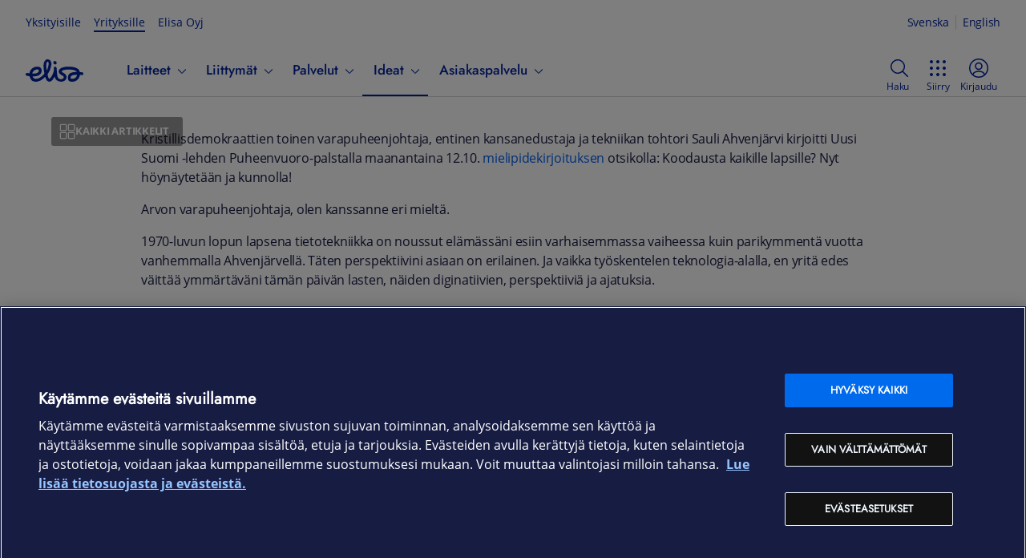

--- FILE ---
content_type: text/html; charset=utf-8
request_url: https://yrityksille.elisa.fi/ideat/ohjelmoinnin-opiskelu-on-aikamme-yleissivistysta/
body_size: 26310
content:
<!DOCTYPE html><html lang="fi" class="ds-reset"><head><meta charSet="utf-8" data-next-head=""/><link rel="icon" href="/favicon.ico" data-next-head=""/><title data-next-head="">Ohjelmoinnin opiskelu on aikamme yleissivistystä | Elisa Ideat Yrityksille</title><meta name="description" content="Ohjelmoinnin sisällyttäminen peruskoulun opetussuunnitelmaan on saanut osakseen niin kiitosta kuin kritiikkiä. Koodaus edistää parhaimmillaan yleissivistystä." data-next-head=""/><link rel="canonical" href="https://yrityksille.elisa.fi/ideat/ohjelmoinnin-opiskelu-on-aikamme-yleissivistysta/" data-next-head=""/><meta property="og:image" content="https://static.elisa.com/v2/image/kbrr3hgo8hso/wp-media-onlineFirst-9705-9699/2015_10_iStock_000020302570_XXXLarge_2880px.jpg?fm=webp&amp;q=75&amp;w=1080" data-next-head=""/><meta property="og:image:alt" content="Ohjelmoinnin opiskelu on aikamme yleissivistystä" data-next-head=""/><meta property="og:image:width" content="1080" data-next-head=""/><meta property="og:image:type" content="image/webp" data-next-head=""/><meta property="twitter:image" content="https://static.elisa.com/v2/image/kbrr3hgo8hso/wp-media-onlineFirst-9705-9699/2015_10_iStock_000020302570_XXXLarge_2880px.jpg?fm=webp&amp;q=75&amp;w=1080" data-next-head=""/><meta property="twitter:image:alt" content="Ohjelmoinnin opiskelu on aikamme yleissivistystä" data-next-head=""/><meta name="viewport" content="width=device-width, initial-scale=1.0" data-next-head=""/><meta property="og:title" content="Ohjelmoinnin opiskelu on aikamme yleissivistystä | Elisa Ideat Yrityksille" data-next-head=""/><meta property="og:description" content="Ohjelmoinnin sisällyttäminen peruskoulun opetussuunnitelmaan on saanut osakseen niin kiitosta kuin kritiikkiä. Koodaus edistää parhaimmillaan yleissivistystä." data-next-head=""/><meta property="og:type" content="article" data-next-head=""/><meta property="og:url" content="https://yrityksille.elisa.fi/ideat/ohjelmoinnin-opiskelu-on-aikamme-yleissivistysta/" data-next-head=""/><meta property="og:locale" content="fi_FI" data-next-head=""/><meta property="og:site_name" content="Elisa Ideat Yrityksille" data-next-head=""/><script type="application/ld+json" data-next-head="">{"@context":"https://schema.org","@graph":[{"@type":"Article","@id":"https://yrityksille.elisa.fi/ideat/ohjelmoinnin-opiskelu-on-aikamme-yleissivistysta#article","headline":"Ohjelmoinnin opiskelu on aikamme yleissivistystä","datePublished":"2025-09-15T13:16:14.356Z","dateModified":"2025-09-15T13:16:14.356Z","mainEntityOfPage":{"@id":"https://yrityksille.elisa.fi/ideat/ohjelmoinnin-opiskelu-on-aikamme-yleissivistysta"},"isPartOf":{"@id":"https://yrityksille.elisa.fi/ideat/ohjelmoinnin-opiskelu-on-aikamme-yleissivistysta"},"image":{"@id":"https://yrityksille.elisa.fi/ideat/ohjelmoinnin-opiskelu-on-aikamme-yleissivistysta#primaryimage"},"thumbnailUrl":"https://static.elisa.com/v2/image/kbrr3hgo8hso/wp-media-onlineFirst-9705-9699/2015_10_iStock_000020302570_XXXLarge_2880px.jpg","keywords":["Internet of Things","IT-ulkoistus"],"articleSection":["Blogit"],"inLanguage":"fi","author":{"@type":"Person","@id":"https://yrityksille.elisa.fi/ideat/#/author/wp-author-60"}},{"@type":"WebPage","@id":"https://yrityksille.elisa.fi/ideat/ohjelmoinnin-opiskelu-on-aikamme-yleissivistysta","url":"https://yrityksille.elisa.fi/ideat/ohjelmoinnin-opiskelu-on-aikamme-yleissivistysta","name":"Ohjelmoinnin opiskelu on aikamme yleissivistystä","primaryImageOfPage":{"@id":"https://yrityksille.elisa.fi/ideat/ohjelmoinnin-opiskelu-on-aikamme-yleissivistysta#primaryimage"},"image":{"@id":"https://yrityksille.elisa.fi/ideat/ohjelmoinnin-opiskelu-on-aikamme-yleissivistysta#primaryimage"},"thumbnailUrl":"https://static.elisa.com/v2/image/kbrr3hgo8hso/wp-media-onlineFirst-9705-9699/2015_10_iStock_000020302570_XXXLarge_2880px.jpg","datePublished":"2025-09-15T13:16:14.356Z","dateModified":"2025-09-15T13:16:14.356Z","description":"Ohjelmoinnin sisällyttäminen peruskoulun opetussuunnitelmaan on saanut osakseen niin kiitosta kuin kritiikkiä. Koodaus edistää parhaimmillaan yleissivistystä.","inLanguage":"fi","potentialAction":[{"@type":"ReadAction","target":["https://yrityksille.elisa.fi/ideat/ohjelmoinnin-opiskelu-on-aikamme-yleissivistysta"]}],"isPartOf":{"@id":"https://yrityksille.elisa.fi/ideat#website"}},{"@type":"ImageObject","@id":"https://yrityksille.elisa.fi/ideat/ohjelmoinnin-opiskelu-on-aikamme-yleissivistysta#primaryimage","inLanguage":"fi","url":"https://static.elisa.com/v2/image/kbrr3hgo8hso/wp-media-onlineFirst-9705-9699/2015_10_iStock_000020302570_XXXLarge_2880px.jpg","contentUrl":"https://static.elisa.com/v2/image/kbrr3hgo8hso/wp-media-onlineFirst-9705-9699/2015_10_iStock_000020302570_XXXLarge_2880px.jpg"},{"@type":"Person","@id":"https://yrityksille.elisa.fi/ideat/#/author/wp-author-60","name":"Elisa Yritysasiakkaat"},{"@type":"WebSite","@id":"https://yrityksille.elisa.fi/ideat#website","url":"https://yrityksille.elisa.fi/ideat","name":"Elisa Ideat Yrityksille","description":"Ajankohtaisia aiheita digitaalisista palveluista, pilvestä ja asioiden Internetistä","inLanguage":"fi"}]}</script><script async="">(function(w,d,s,l,i){w[l]=w[l]||[];w[l].push({'gtm.start':
new Date().getTime(),event:'gtm.js'});var f=d.getElementsByTagName(s)[0],
j=d.createElement(s),dl=l!='dataLayer'?'&l='+l:'';j.async=true;j.src=
'https://gtm.yrityksille.elisa.fi/gtm.js?id='+i+dl;f.parentNode.insertBefore(j,f);
})(window,document,'script','dataLayer','GTM-NGR8DG');</script><link rel="preload" href="/ideat/_next/static/css/f459c8a1a39a04e2.css" as="style"/><link rel="stylesheet" href="/ideat/_next/static/css/f459c8a1a39a04e2.css" data-n-g=""/><link rel="preload" href="/ideat/_next/static/css/2713c7b36334cfd9.css" as="style"/><link rel="stylesheet" href="/ideat/_next/static/css/2713c7b36334cfd9.css" data-n-p=""/><link rel="preload" href="/ideat/_next/static/css/fe0e1cc9bc16fb48.css" as="style"/><link rel="stylesheet" href="/ideat/_next/static/css/fe0e1cc9bc16fb48.css"/><noscript data-n-css=""></noscript><script defer="" nomodule="" src="/ideat/_next/static/chunks/polyfills-42372ed130431b0a.js"></script><script defer="" src="/ideat/_next/static/chunks/9264.1689745f78298c59.js"></script><script defer="" src="/ideat/_next/static/chunks/375.9fc6fa6c0969923a.js"></script><script defer="" src="/ideat/_next/static/chunks/2681.5c24c096529d9e2d.js"></script><script src="/ideat/_next/static/chunks/webpack-dbc144462e5c2a2c.js" defer=""></script><script src="/ideat/_next/static/chunks/framework-c78c64758af1630b.js" defer=""></script><script src="/ideat/_next/static/chunks/main-7a08cb3f8e289d4d.js" defer=""></script><script src="/ideat/_next/static/chunks/pages/_app-d712f405ea858153.js" defer=""></script><script src="/ideat/_next/static/chunks/9346-9435fdf91ee581ad.js" defer=""></script><script src="/ideat/_next/static/chunks/5757-c732b6254cee0434.js" defer=""></script><script src="/ideat/_next/static/chunks/pages/%5B...slug%5D-e848827550c118f6.js" defer=""></script><script src="/ideat/_next/static/lT2pGmgHCCvlTkB4hQ5dN/_buildManifest.js" defer=""></script><script src="/ideat/_next/static/lT2pGmgHCCvlTkB4hQ5dN/_ssgManifest.js" defer=""></script></head><body><div id="__next"><div class="ds-theme--default"><div id="sites-ds-navigation"></div><div class="Layout_layout__AU2d9"><div class="Layout_corpHeader__hw9mq of-public-header-wrapper"><header class="of-public-header ds-header ds-header--indeterminate-layout" id="dsHeader-R3m"><div class="ds-navigation-top-bar ds-header--desktop-only"><div><ul class="ds-navigation__site-select"><li class="ds-navigation__site-option"><a href="https://elisa.fi">Yksityisille</a></li><li class="ds-navigation__site-option ds-navigation__site-option--current" aria-current="true"><span>Yrityksille</span></li><li class="ds-navigation__site-option"><a href="https://elisa.fi/yhtiotieto">Elisa Oyj</a></li></ul><div aria-label="Kieli" class="ds-languageswitch__inline ds-languageswitch--has-selection" id="dsLanguageSwitch-R9jm" role="region"><a aria-label="Suomi" class="ds-languageswitch__link ds-languageswitch__link--selected" data-value="fi" href="#" hrefLang="fi" id="dsLanguageSwitch-R9jm_fi" lang="fi">Suomi</a><a aria-label="Svenska" class="ds-languageswitch__link" data-value="sv" href="/sv" hrefLang="sv" id="dsLanguageSwitch-R9jm_sv" lang="sv">Svenska</a><a aria-label="English" class="ds-languageswitch__link" data-value="en" href="/en" hrefLang="en" id="dsLanguageSwitch-R9jm_en" lang="en">English</a></div></div></div><nav class="ds-navigation-bar"><div class="ds-local-navigation-section"><div class="ds-logo-and-service"><a aria-label="Elisa" class="ds-logo-and-service-logo" href="https://yrityksille.elisa.fi/"><div id="dsLogo-R2mjm" class="ds-logo ds-logo--primary" role="img" aria-label="Elisa"><svg xmlns="http://www.w3.org/2000/svg" viewBox="0 0 72 32"><path d="M25.731,9.725a40.9132,40.9132,0,0,0,.2614,4.2973,13.0346,13.0346,0,0,0,.2608,1.5849c.027.1152.0685.1253.0685.1253.0382-.0022.0528-.0145.11-.0738a6.877,6.877,0,0,0,.7453-1.5607,21.9543,21.9543,0,0,0,1.4336-5.3655c.0353-.2313.3293-2.3148-.2982-3.1741A1.0176,1.0176,0,0,0,27.7,5.0926.93.93,0,0,0,27.53,5.078c-.4825,0-1.6483.3551-1.7386,3.0632C25.7909,8.1412,25.7329,9.4,25.731,9.725ZM14.3519,14.5442a5.7031,5.7031,0,0,0-2.0683.4371A6.591,6.591,0,0,0,8.4827,18.68c-.02.0577-.3059.6923-.12.9266.1347.17.41.1552.7228.1552l.0348,0c3.1844-.07,5.5257-.3908,6.593-1.7337a3.3518,3.3518,0,0,0,.8489-2.0876,1.2885,1.2885,0,0,0-.5514-.93A2.8662,2.8662,0,0,0,14.3519,14.5442Zm48.9127,6.787c-3.5667.0806-5.42.5274-6.391,1.5426a2.9665,2.9665,0,0,0-.7851,1.7458,1.7176,1.7176,0,0,0,.3136,1.1892,1.588,1.588,0,0,0,1.2143.5609c.0025,0,.0543.0029.149.0029.7773,0,4.7287-.1908,6.1727-3.9558.02-.0585.2651-.6007.0512-.9165-.0828-.1218-.3485-.1705-.6673-.1705C63.3034,21.33,63.2838,21.33,63.2646,21.3312Zm-5.33,8.5952a6.236,6.236,0,0,1-3.8372-1.0176c-1.7828-1.5026-1.4154-4.618-1.3988-4.7495a6.5938,6.5938,0,0,1,5.12-5.74,20.1587,20.1587,0,0,1,5.007-.6368h0c.1641,0,.7769-.0158.8578-.2659.08-.2476-.454-.6807-.7963-.91-1.0325-.7019-3.57-1.8917-9.207-1.8917-.021,0-.54-.0031-.7685-.0031-2.3988,0-5.557.42-7.215,1.4135a1.1253,1.1253,0,0,0-.6489.8219,1.39,1.39,0,0,0,.54,1.0635l.0159.0125a9.3,9.3,0,0,0,1.4372.8689l.1528.0739a6.3451,6.3451,0,0,1,3.2882,2.8865,5.7286,5.7286,0,0,1,.5,2.8162c-.5776,5.19-6.49,5.25-6.7418,5.25h-.0194a8.8793,8.8793,0,0,1-5.269-1.7,5.9631,5.9631,0,0,1-2.3072-2.9995c-.0181-.0548-.1326-.41-.1485-.4765-.07-.2954-.2425-.9645-.3967-.9822-.2516-.0287-.6608.8067-.7872,1.0434-.2816.5052-.6232,1.1124-.7435,1.2841-.6434,1.0574-2.3272,3.8285-4.8728,3.8287a4.2316,4.2316,0,0,1-2.0131-.556,5.29,5.29,0,0,1-2.4989-3.3234c-.103-.2915-.188-.6222-.2868-.9217-.4064-1.23-.4963-1.266-1.4325-.426-.8928.8009-1.7575,1.5856-2.5113,2.173a13.9274,13.9274,0,0,1-6.3054,2.91,15.4868,15.4868,0,0,1-1.9545.1466c-2.495,0-4.34-.7126-5.4881-2.0881a11.3258,11.3258,0,0,1-2.0788-3.9258c-.2749-.9-.3555-.7734-1.1167-.9262-.9125-.1832-1.5878-.2824-2.6523-.5234a1.7118,1.7118,0,0,1-1.08-.7664,1.8158,1.8158,0,0,1-.241-1.3338,1.7325,1.7325,0,0,1,1.671-1.4083,1.6578,1.6578,0,0,1,.354.0385c.1726.0377.3291.072.4754.1054.408.0931,1.2019.2514,1.47.2892.0336.0047.1255.0157.1527.017.557.0268.5633-.0271.7445-.6979.02-.0746.0389-.1662.0621-.2567a9.7544,9.7544,0,0,1,6.1914-6.7651,10.0776,10.0776,0,0,1,3.3386-.5272,6.2318,6.2318,0,0,1,3.8247,1.0522,5.2249,5.2249,0,0,1,1.6152,4.7314c-.1584,1.299-.9955,4.46-5.3339,5.7389a19.3475,19.3475,0,0,1-5.0966.6385c-.294.0038-.6161-.0236-.712.1633-.14.2733.1653.6985.1866.732a4.3472,4.3472,0,0,0,3.945,2.1785,7.3547,7.3547,0,0,0,1.3153-.1336,12.6884,12.6884,0,0,0,5.4018-2.6522,29.7094,29.7094,0,0,0,3.1725-2.9617,1.6822,1.6822,0,0,0,.34-.51,1.9616,1.9616,0,0,0,.1452-.556,2.5678,2.5678,0,0,0-.0351-.77c-.0332-.17-.5541-3.434-.5871-3.6938a36.2811,36.2811,0,0,1-.3412-5.4494c.0011-.0656.0515-6.0986,3.7217-7.4747a3.8253,3.8253,0,0,1,1.33-.182,4.3335,4.3335,0,0,1,3.2359,1.3573,7.0105,7.0105,0,0,1,1.37,5.88,24.1628,24.1628,0,0,1-4.33,11.0124,1.3533,1.3533,0,0,0-.2551,1.22c.2732,1.05.6043,2.2694.985,3.3453.0148.046.4293,1.2718,1.3115,1.3043.7458.0275,2.0814-2.0939,2.0814-2.0939.0541-.0922,3.1522-4.6,3.4855-8.9861a10.53,10.53,0,0,0-.0373-1.7946,2.3792,2.3792,0,0,1,.3627-1.62,1.4235,1.4235,0,0,1,1.1541-.46c1.7379,0,1.9195,2.04,1.9262,2.1274.0143.1723.0246.3423.0308.5128.0483.6171.4784,5.9923.7465,8.2051.0044.0428.5336,4.7,4.235,4.7072.0353.0023.1616.01.3478.01,2.203,0,3.5221-.8968,3.534-2.4008.028-.2165.0222-1.1853-1.983-2.2251a15.2514,15.2514,0,0,1-2.5081-1.6062c-.0273-.024-.1121-.095-.1121-.095-2.429-2.0262-1.658-4.2123-1.3641-4.8342.9924-2.0974,3.41-3.4662,7.1876-4.0678a28.4727,28.4727,0,0,1,4.3036-.3284c.2892,0,.4787-.0077.5607-.0051,10.3241.0074,12.6445,3.7176,13.0035,4.4588a10.9932,10.9932,0,0,1,.6544,1.6494c.125.4032.1341.5729.7471.5974.3059.0122.5449.0461.7565.061a11.4936,11.4936,0,0,1,1.8539.2606,1.6226,1.6226,0,0,1,1.0487.7437,1.8627,1.8627,0,0,1,.2374,1.3743A1.7366,1.7366,0,0,1,70.2422,21.68a1.9121,1.9121,0,0,1-.3383-.0306,10.9749,10.9749,0,0,0-1.1671-.1622c-.0864-.0079-.1779-.0162-.2844-.0272-.0431-.0047-.0844-.0068-.1229-.0072-.6119-.0053-.6653.1189-.7437.59a8.8081,8.8081,0,0,1-.4658,1.669,9.8937,9.8937,0,0,1-5.847,5.7438A10.551,10.551,0,0,1,57.9349,29.9264ZM36.4018,4.0671A1.894,1.894,0,0,0,34.5033,5.99a2.416,2.416,0,0,0,2.0855,2.42,2.1047,2.1047,0,0,0,.2261.0125,1.8939,1.8939,0,0,0,1.8984-1.9231,2.4171,2.4171,0,0,0-2.0863-2.42A2.082,2.082,0,0,0,36.4018,4.0671Z"></path></svg></div></a></div><div class="ds-navigation-menu-wrapper"><ul class="ds-navigation-menu" id="public-navigation"><li class="ds-header--mobile-only"><ul class="ds-navigation__site-select"><li class="ds-navigation__site-option"><a href="https://elisa.fi">Yksityisille</a></li><li class="ds-navigation__site-option ds-navigation__site-option--current" aria-current="true"><span>Yrityksille</span></li><li class="ds-navigation__site-option"><a href="https://elisa.fi/yhtiotieto">Elisa Oyj</a></li></ul></li><li class="ds-navibutton-item ds-navibutton-item--megamenu ds-navibutton-item--submitems-visible-in-mobile" id="public-navigation-menuitem-0"><button aria-controls="public-navigation-menuitem-0--subnavi" aria-expanded="false" class="ds-navibutton-item-link ds-navibutton-item-link--subnavi" tabindex="0" type="button"><span class="ds-navibutton-item-link__title">Laitteet</span><span aria-hidden="true" class="ds-icon ds-icon--size-m ds-navibutton-item__arrow navibutton-item__arrow-down" role="img"><svg xmlns="http://www.w3.org/2000/svg" viewBox="0 0 24 24"><path d="m19.54 9-6.64 6.9c-.239.24-.562.376-.9.38-.339 0-.663-.137-.9-.38L4.46 9a.75.75 0 0 1 1.08-1L12 14.67 18.46 8a.75.75 0 0 1 1.08 1"></path></svg></span></button><div class="ds-submenu-wrapper ds-submenu-wrapper-level-1 ds-submenu-wrapper--megamenu"><ul id="public-navigation-menuitem-0--subnavi" class="ds-submenu-level-1 ds-submenu ds-submenu--megamenu"><li id="public-navigation-menuitem-0--subnavi__0"><ul><li id="public-navigation-menuitem-0--subnavi__0__0"><a class="ds-submenu-link ds-submenu-title-link" href="/kauppa">Verkkokauppa</a></li><li id="public-navigation-menuitem-0--subnavi__0__1"><a class="ds-submenu-link ds-submenu-title-link" href="/tarjoukset">Tarjoukset</a></li><li id="public-navigation-menuitem-0--subnavi__0__2"><a class="ds-submenu-link ds-submenu-title-link" href="/tuotemerkit">Tuotemerkit</a></li></ul></li><li id="public-navigation-menuitem-0--subnavi__1"><ul><li id="public-navigation-menuitem-0--subnavi__1__0"><button aria-controls="public-navigation-menuitem-0--subnavi__1__0" aria-expanded="false" class="ds-submenu-toggle-button" tabindex="0" type="button"><span>Puhelimet</span><span aria-hidden="true" class="ds-icon ds-icon--size-m" role="img"><svg xmlns="http://www.w3.org/2000/svg" viewBox="0 0 24 24"><path d="m19.54 9-6.64 6.9c-.239.24-.562.376-.9.38-.339 0-.663-.137-.9-.38L4.46 9a.75.75 0 0 1 1.08-1L12 14.67 18.46 8a.75.75 0 0 1 1.08 1"></path></svg></span></button><a class="ds-submenu-link ds-submenu-title-link" href="/puhelimet">Puhelimet</a><ul><li><a class="ds-submenu-link" href="/android-puhelimet">Android-puhelimet</a></li><li><a class="ds-submenu-link" href="/apple-puhelimet">iOS-puhelimet</a></li><li><a class="ds-submenu-link" href="/muut-puhelimet">Muut puhelimet</a></li><li><a class="ds-submenu-link" href="/lisatarvikkeet-puhelimet">Lisätarvikkeet puhelimille</a></li></ul></li></ul></li><li id="public-navigation-menuitem-0--subnavi__2"><ul><li id="public-navigation-menuitem-0--subnavi__2__0"><button aria-controls="public-navigation-menuitem-0--subnavi__2__0" aria-expanded="false" class="ds-submenu-toggle-button" tabindex="0" type="button"><span>Tietokoneet</span><span aria-hidden="true" class="ds-icon ds-icon--size-m" role="img"><svg xmlns="http://www.w3.org/2000/svg" viewBox="0 0 24 24"><path d="m19.54 9-6.64 6.9c-.239.24-.562.376-.9.38-.339 0-.663-.137-.9-.38L4.46 9a.75.75 0 0 1 1.08-1L12 14.67 18.46 8a.75.75 0 0 1 1.08 1"></path></svg></span></button><a class="ds-submenu-link ds-submenu-title-link" href="/tietokoneet">Tietokoneet</a><ul><li><a class="ds-submenu-link" href="/kannettavat-tietokoneet">Kannettavat tietokoneet</a></li><li><a class="ds-submenu-link" href="/poytakoneet">Pöytätietokoneet</a></li><li><a class="ds-submenu-link" href="/pelikoneet">Pelikoneet</a></li><li><a class="ds-submenu-link" href="/naytot">Näytöt</a></li><li><a class="ds-submenu-link" href="/oheislaitteet">Hiiret ja näppäimistöt</a></li><li><a class="ds-submenu-link" href="/lisatarvikkeet-tietokoneet">Lisätarvikkeet tietokoneille</a></li></ul></li></ul></li><li id="public-navigation-menuitem-0--subnavi__3"><ul><li id="public-navigation-menuitem-0--subnavi__3__0"><button aria-controls="public-navigation-menuitem-0--subnavi__3__0" aria-expanded="false" class="ds-submenu-toggle-button" tabindex="0" type="button"><span>Tabletit ja iPadit</span><span aria-hidden="true" class="ds-icon ds-icon--size-m" role="img"><svg xmlns="http://www.w3.org/2000/svg" viewBox="0 0 24 24"><path d="m19.54 9-6.64 6.9c-.239.24-.562.376-.9.38-.339 0-.663-.137-.9-.38L4.46 9a.75.75 0 0 1 1.08-1L12 14.67 18.46 8a.75.75 0 0 1 1.08 1"></path></svg></span></button><a class="ds-submenu-link ds-submenu-title-link" href="/tabletit">Tabletit ja iPadit</a><ul><li><a class="ds-submenu-link" href="/android-tabletit">Android-tabletit</a></li><li><a class="ds-submenu-link" href="/apple-tabletit">iPadit</a></li><li><a class="ds-submenu-link" href="/lisatarvikkeet-tabletit">Lisätarvikkeet tableteille</a></li></ul></li></ul></li><li id="public-navigation-menuitem-0--subnavi__4"><ul><li id="public-navigation-menuitem-0--subnavi__4__0"><button aria-controls="public-navigation-menuitem-0--subnavi__4__0" aria-expanded="false" class="ds-submenu-toggle-button" tabindex="0" type="button"><span>Verkkolaitteet</span><span aria-hidden="true" class="ds-icon ds-icon--size-m" role="img"><svg xmlns="http://www.w3.org/2000/svg" viewBox="0 0 24 24"><path d="m19.54 9-6.64 6.9c-.239.24-.562.376-.9.38-.339 0-.663-.137-.9-.38L4.46 9a.75.75 0 0 1 1.08-1L12 14.67 18.46 8a.75.75 0 0 1 1.08 1"></path></svg></span></button><a class="ds-submenu-link ds-submenu-title-link" href="/verkkolaitteet">Verkkolaitteet</a><ul><li><a class="ds-submenu-link" href="/mobiilireitittimet-ja-nettitikut">Reitittimet</a></li><li><a class="ds-submenu-link" href="/wifi-laitteet">WiFi-laitteet</a></li><li><a class="ds-submenu-link" href="/antennit-ja-tarvikkeet">Antennit ja verkkolaitteiden tarvikkeet</a></li><li><a class="ds-submenu-link" href="/iot-laitteet">IoT-laitteet</a></li></ul></li></ul></li><li id="public-navigation-menuitem-0--subnavi__5"><ul><li id="public-navigation-menuitem-0--subnavi__5__0"><button aria-controls="public-navigation-menuitem-0--subnavi__5__0" aria-expanded="false" class="ds-submenu-toggle-button" tabindex="0" type="button"><span>Muut laitteet</span><span aria-hidden="true" class="ds-icon ds-icon--size-m" role="img"><svg xmlns="http://www.w3.org/2000/svg" viewBox="0 0 24 24"><path d="m19.54 9-6.64 6.9c-.239.24-.562.376-.9.38-.339 0-.663-.137-.9-.38L4.46 9a.75.75 0 0 1 1.08-1L12 14.67 18.46 8a.75.75 0 0 1 1.08 1"></path></svg></span></button><a class="ds-submenu-link ds-submenu-title-link" href="/muut-laitteet">Muut laitteet</a><ul><li><a class="ds-submenu-link" href="/kuulokkeet-ja-kaiuttimet">Kuulokkeet ja kaiuttimet</a></li><li><a class="ds-submenu-link" href="/alykellot-ja-rannekkeet">Älykellot ja -rannekkeet</a></li><li><a class="ds-submenu-link" href="/kamerat">Kamerat</a></li><li><a class="ds-submenu-link" href="/televisiot">Televisiot</a></li><li><a class="ds-submenu-link" href="/dronet">Dronet</a></li><li><a class="ds-submenu-link" href="/sahkopotkulaudat">Sähköpotkulaudat</a></li><li><a class="ds-submenu-link" href="/robotti-imurit">Robotti-imurit</a></li><li><a class="ds-submenu-link" href="/lisatarvikkeet">Kaikki lisätarvikkeet</a></li></ul></li></ul></li></ul></div></li><li class="ds-navibutton-item ds-navibutton-item--megamenu ds-navibutton-item--submitems-visible-in-mobile" id="public-navigation-menuitem-1"><button aria-controls="public-navigation-menuitem-1--subnavi" aria-expanded="false" class="ds-navibutton-item-link ds-navibutton-item-link--subnavi" tabindex="0" type="button"><span class="ds-navibutton-item-link__title">Liittymät</span><span aria-hidden="true" class="ds-icon ds-icon--size-m ds-navibutton-item__arrow navibutton-item__arrow-down" role="img"><svg xmlns="http://www.w3.org/2000/svg" viewBox="0 0 24 24"><path d="m19.54 9-6.64 6.9c-.239.24-.562.376-.9.38-.339 0-.663-.137-.9-.38L4.46 9a.75.75 0 0 1 1.08-1L12 14.67 18.46 8a.75.75 0 0 1 1.08 1"></path></svg></span></button><div class="ds-submenu-wrapper ds-submenu-wrapper-level-1 ds-submenu-wrapper--megamenu"><ul id="public-navigation-menuitem-1--subnavi" class="ds-submenu-level-1 ds-submenu ds-submenu--megamenu"><li id="public-navigation-menuitem-1--subnavi__0"><ul><li id="public-navigation-menuitem-1--subnavi__0__0"><a class="ds-submenu-link ds-submenu-title-link" href="/liittymat">Kaikki liittymät</a></li><li id="public-navigation-menuitem-1--subnavi__0__1"><a class="ds-submenu-link ds-submenu-title-link" href="https://elisa.fi/5g/5g-yrityksille/">5G yrityksille</a></li></ul></li><li id="public-navigation-menuitem-1--subnavi__1"><ul><li id="public-navigation-menuitem-1--subnavi__1__0"><button aria-controls="public-navigation-menuitem-1--subnavi__1__0" aria-expanded="false" class="ds-submenu-toggle-button" tabindex="0" type="button"><span>Puhelinliittymät</span><span aria-hidden="true" class="ds-icon ds-icon--size-m" role="img"><svg xmlns="http://www.w3.org/2000/svg" viewBox="0 0 24 24"><path d="m19.54 9-6.64 6.9c-.239.24-.562.376-.9.38-.339 0-.663-.137-.9-.38L4.46 9a.75.75 0 0 1 1.08-1L12 14.67 18.46 8a.75.75 0 0 1 1.08 1"></path></svg></span></button><a class="ds-submenu-link ds-submenu-title-link" href="/yritysliittymat">Puhelinliittymät</a><ul><li><a class="ds-submenu-link" href="/liittymat/lisapalvelut">Liittymän lisäpalvelut</a></li></ul></li></ul></li><li id="public-navigation-menuitem-1--subnavi__2"><ul><li id="public-navigation-menuitem-1--subnavi__2__0"><button aria-controls="public-navigation-menuitem-1--subnavi__2__0" aria-expanded="false" class="ds-submenu-toggle-button" tabindex="0" type="button"><span>Nettiliittymät</span><span aria-hidden="true" class="ds-icon ds-icon--size-m" role="img"><svg xmlns="http://www.w3.org/2000/svg" viewBox="0 0 24 24"><path d="m19.54 9-6.64 6.9c-.239.24-.562.376-.9.38-.339 0-.663-.137-.9-.38L4.46 9a.75.75 0 0 1 1.08-1L12 14.67 18.46 8a.75.75 0 0 1 1.08 1"></path></svg></span></button><a class="ds-submenu-link ds-submenu-title-link" href="/nettiliittymat">Nettiliittymät</a><ul><li><a class="ds-submenu-link" href="/netti-pieneen-toimistoon">Netti yksinyrittäjälle ja etätöihin</a></li><li><a class="ds-submenu-link" href="/netti-pienelle-yritykselle">Netti yrittäjälle ja Pk-yritykselle</a></li><li><a class="ds-submenu-link" href="/netti-isolle-yritykselle">Netti toimipaikalle ja suuremmille yrityksille</a></li><li><a class="ds-submenu-link" href="/mobiililaajakaista">Mobiililaajakaista liikkuvaan työhön</a></li><li><a class="ds-submenu-link" href="/laitenetti">Laitenetti etäohjattaviin älylaitteisiin</a></li><li><a class="ds-submenu-link" href="/m2m-liittymat">IoT- ja M2M-liittymät</a></li></ul></li></ul></li><li id="public-navigation-menuitem-1--subnavi__3"><ul><li id="public-navigation-menuitem-1--subnavi__3__0"><button aria-controls="public-navigation-menuitem-1--subnavi__3__0" aria-expanded="false" class="ds-submenu-toggle-button" tabindex="0" type="button"><span>Liittymien ohjeet</span><span aria-hidden="true" class="ds-icon ds-icon--size-m" role="img"><svg xmlns="http://www.w3.org/2000/svg" viewBox="0 0 24 24"><path d="m19.54 9-6.64 6.9c-.239.24-.562.376-.9.38-.339 0-.663-.137-.9-.38L4.46 9a.75.75 0 0 1 1.08-1L12 14.67 18.46 8a.75.75 0 0 1 1.08 1"></path></svg></span></button><a class="ds-submenu-link ds-submenu-title-link" href="/ohjeet/puhelinliittymat">Liittymien ohjeet</a><ul><li><a class="ds-submenu-link" href="/verkkovierailu-ulkomailla">Roaming-hinnat</a></li><li><a class="ds-submenu-link" href="/ohjeet/pin-ja-puk-koodit">Tarkista PUK-koodi</a></li><li><a class="ds-submenu-link" href="/ohjeet/sim-kortin-tilaus-ja-aktivointi">SIM-kortin tilaus ja aktivointi</a></li></ul></li></ul></li><li id="public-navigation-menuitem-1--subnavi__4"><ul><li id="public-navigation-menuitem-1--subnavi__4__0"><button aria-controls="public-navigation-menuitem-1--subnavi__4__0" aria-expanded="false" class="ds-submenu-toggle-button" tabindex="0" type="button"><span>Vaihderatkaisut</span><span aria-hidden="true" class="ds-icon ds-icon--size-m" role="img"><svg xmlns="http://www.w3.org/2000/svg" viewBox="0 0 24 24"><path d="m19.54 9-6.64 6.9c-.239.24-.562.376-.9.38-.339 0-.663-.137-.9-.38L4.46 9a.75.75 0 0 1 1.08-1L12 14.67 18.46 8a.75.75 0 0 1 1.08 1"></path></svg></span></button><a class="ds-submenu-link ds-submenu-title-link" href="/asiakaspalveluratkaisut">Vaihderatkaisut</a><ul><li><a class="ds-submenu-link" href="/puheratkaisu-vakio">Elisa Puheratkaisu Vakio</a></li><li><a class="ds-submenu-link" href="/ring-mobiilivaihde">Elisa Ring</a></li></ul></li></ul></li></ul></div></li><li class="ds-navibutton-item ds-navibutton-item--megamenu ds-navibutton-item--submitems-visible-in-mobile" id="public-navigation-menuitem-2"><button aria-controls="public-navigation-menuitem-2--subnavi" aria-expanded="false" class="ds-navibutton-item-link ds-navibutton-item-link--subnavi" tabindex="0" type="button"><span class="ds-navibutton-item-link__title">Palvelut</span><span aria-hidden="true" class="ds-icon ds-icon--size-m ds-navibutton-item__arrow navibutton-item__arrow-down" role="img"><svg xmlns="http://www.w3.org/2000/svg" viewBox="0 0 24 24"><path d="m19.54 9-6.64 6.9c-.239.24-.562.376-.9.38-.339 0-.663-.137-.9-.38L4.46 9a.75.75 0 0 1 1.08-1L12 14.67 18.46 8a.75.75 0 0 1 1.08 1"></path></svg></span></button><div class="ds-submenu-wrapper ds-submenu-wrapper-level-1 ds-submenu-wrapper--megamenu"><ul id="public-navigation-menuitem-2--subnavi" class="ds-submenu-level-1 ds-submenu ds-submenu--megamenu"><li id="public-navigation-menuitem-2--subnavi__0"><ul><li id="public-navigation-menuitem-2--subnavi__0__0"><a class="ds-submenu-link ds-submenu-title-link" href="/yrittajille">Yrittäjille</a></li><li id="public-navigation-menuitem-2--subnavi__0__1"><a class="ds-submenu-link ds-submenu-title-link" href="/ict-pk-yrityksille">PK-yrityksille</a></li><li id="public-navigation-menuitem-2--subnavi__0__2"><a class="ds-submenu-link ds-submenu-title-link" href="/ict-suurille-yrityksille">Isoille yrityksille</a></li><li id="public-navigation-menuitem-2--subnavi__0__3"><a class="ds-submenu-link ds-submenu-title-link" href="/palvelut">Kaikki palvelut</a></li></ul></li><li id="public-navigation-menuitem-2--subnavi__1"><ul><li id="public-navigation-menuitem-2--subnavi__1__0"><button aria-controls="public-navigation-menuitem-2--subnavi__1__0" aria-expanded="false" class="ds-submenu-toggle-button" tabindex="0" type="button"><span>Verkko- ja tietoturvapalvelut</span><span aria-hidden="true" class="ds-icon ds-icon--size-m" role="img"><svg xmlns="http://www.w3.org/2000/svg" viewBox="0 0 24 24"><path d="m19.54 9-6.64 6.9c-.239.24-.562.376-.9.38-.339 0-.663-.137-.9-.38L4.46 9a.75.75 0 0 1 1.08-1L12 14.67 18.46 8a.75.75 0 0 1 1.08 1"></path></svg></span></button><a class="ds-submenu-link ds-submenu-title-link" href="/tietoverkot">Verkko- ja tietoturvapalvelut</a><ul><li><a class="ds-submenu-link" href="/yritysverkko">Yritysverkot</a></li><li><a class="ds-submenu-link" href="/privaattiverkko">Privaattiverkot</a></li><li><a class="ds-submenu-link" href="/lahiverkot">Lähiverkot</a></li><li><a class="ds-submenu-link" href="/tietoturva">Verkon ja laitteiden tietoturva</a></li><li><a class="ds-submenu-link" href="/noc">NOC palveluna</a></li><li><a class="ds-submenu-link" href="/kyberturvapalvelut">Kyberturva</a></li><li><a class="ds-submenu-link" href="/iot">IoT - Esineiden internet</a></li></ul></li></ul></li><li id="public-navigation-menuitem-2--subnavi__2"><ul><li id="public-navigation-menuitem-2--subnavi__2__0"><button aria-controls="public-navigation-menuitem-2--subnavi__2__0" aria-expanded="false" class="ds-submenu-toggle-button" tabindex="0" type="button"><span>IT-palvelut</span><span aria-hidden="true" class="ds-icon ds-icon--size-m" role="img"><svg xmlns="http://www.w3.org/2000/svg" viewBox="0 0 24 24"><path d="m19.54 9-6.64 6.9c-.239.24-.562.376-.9.38-.339 0-.663-.137-.9-.38L4.46 9a.75.75 0 0 1 1.08-1L12 14.67 18.46 8a.75.75 0 0 1 1.08 1"></path></svg></span></button><a class="ds-submenu-link ds-submenu-title-link" href="/it-palvelut">IT-palvelut</a><ul><li><a class="ds-submenu-link" href="/pilvityokalut">Pilvipohjaiset työkalut</a></li><li><a class="ds-submenu-link" href="/pilvipalvelut">Pilvipalvelut</a></li><li><a class="ds-submenu-link" href="/hybridipilvi-ja-kapasiteettipalvelut">Hybridipilvi- ja kapasiteettipalvelut</a></li><li><a class="ds-submenu-link" href="/paatelaite-ja-loppukayttajapalvelut">Päätelaite- ja loppukäyttäjäpalvelut</a></li></ul></li></ul></li><li id="public-navigation-menuitem-2--subnavi__3"><ul><li id="public-navigation-menuitem-2--subnavi__3__0"><button aria-controls="public-navigation-menuitem-2--subnavi__3__0" aria-expanded="false" class="ds-submenu-toggle-button" tabindex="0" type="button"><span>Asiakaskokemuksen kehittämispalvelut</span><span aria-hidden="true" class="ds-icon ds-icon--size-m" role="img"><svg xmlns="http://www.w3.org/2000/svg" viewBox="0 0 24 24"><path d="m19.54 9-6.64 6.9c-.239.24-.562.376-.9.38-.339 0-.663-.137-.9-.38L4.46 9a.75.75 0 0 1 1.08-1L12 14.67 18.46 8a.75.75 0 0 1 1.08 1"></path></svg></span></button><a class="ds-submenu-link ds-submenu-title-link" href="/asiakaskokemus">Asiakaskokemuksen kehittämispalvelut</a><ul><li><a class="ds-submenu-link" href="/asiakaspalveluratkaisut">Asiakaspalveluratkaisut</a></li><li><a class="ds-submenu-link" href="/asioinnin-kehittaminen">Asioinnin kehittäminen</a></li><li><a class="ds-submenu-link" href="/liiketoimintaratkaisut">Liiketoimintaratkaisut</a></li><li><a class="ds-submenu-link" href="/tekoaly">Tekoälypalvelut</a></li></ul></li></ul></li><li id="public-navigation-menuitem-2--subnavi__4"><ul><li id="public-navigation-menuitem-2--subnavi__4__0"><button aria-controls="public-navigation-menuitem-2--subnavi__4__0" aria-expanded="false" class="ds-submenu-toggle-button" tabindex="0" type="button"><span>Asiantuntijapalvelut</span><span aria-hidden="true" class="ds-icon ds-icon--size-m" role="img"><svg xmlns="http://www.w3.org/2000/svg" viewBox="0 0 24 24"><path d="m19.54 9-6.64 6.9c-.239.24-.562.376-.9.38-.339 0-.663-.137-.9-.38L4.46 9a.75.75 0 0 1 1.08-1L12 14.67 18.46 8a.75.75 0 0 1 1.08 1"></path></svg></span></button><a class="ds-submenu-link ds-submenu-title-link" href="/asiantuntijapalvelut">Asiantuntijapalvelut</a><ul><li><a class="ds-submenu-link" href="/koulutukset">Koulutukset</a></li><li><a class="ds-submenu-link" href="/tyopajat">Työpajat</a></li></ul></li><li id="public-navigation-menuitem-2--subnavi__4__1"><button aria-controls="public-navigation-menuitem-2--subnavi__4__1" aria-expanded="false" class="ds-submenu-toggle-button" tabindex="0" type="button"><span>Sote-alan ratkaisut</span><span aria-hidden="true" class="ds-icon ds-icon--size-m" role="img"><svg xmlns="http://www.w3.org/2000/svg" viewBox="0 0 24 24"><path d="m19.54 9-6.64 6.9c-.239.24-.562.376-.9.38-.339 0-.663-.137-.9-.38L4.46 9a.75.75 0 0 1 1.08-1L12 14.67 18.46 8a.75.75 0 0 1 1.08 1"></path></svg></span></button><a class="ds-submenu-link ds-submenu-title-link" href="/sote">Sote-alan ratkaisut</a><ul><li><a class="ds-submenu-link" href="/terveydenhuolto">Terveydenhuollon ratkaisut</a></li></ul></li><li id="public-navigation-menuitem-2--subnavi__4__2"><a class="ds-submenu-link ds-submenu-title-link" href="/energia">Energia-alan ratkaisut</a></li></ul></li><li id="public-navigation-menuitem-2--subnavi__5"><ul><li id="public-navigation-menuitem-2--subnavi__5__0"><button aria-controls="public-navigation-menuitem-2--subnavi__5__0" aria-expanded="false" class="ds-submenu-toggle-button" tabindex="0" type="button"><span>Suosittelemme</span><span aria-hidden="true" class="ds-icon ds-icon--size-m" role="img"><svg xmlns="http://www.w3.org/2000/svg" viewBox="0 0 24 24"><path d="m19.54 9-6.64 6.9c-.239.24-.562.376-.9.38-.339 0-.663-.137-.9-.38L4.46 9a.75.75 0 0 1 1.08-1L12 14.67 18.46 8a.75.75 0 0 1 1.08 1"></path></svg></span></button><a class="ds-submenu-link ds-submenu-title-link" href="/suosittelemme">Suosittelemme</a><ul><li><a class="ds-submenu-link" href="/yrittajajasenen-edut">Suomen Yrittäjien jäsenedut</a></li><li><a class="ds-submenu-link" href="/digitaalinen-tyopaikka">Digitaalinen työpaikka</a></li><li><a class="ds-submenu-link" href="/microsoft-365">Microsoft 365</a></li><li><a class="ds-submenu-link" href="/yritystietoturva">Elisa Yritystietoturva</a></li><li><a class="ds-submenu-link" href="/ring-mobiilivaihde">Elisa Ring</a></li><li><a class="ds-submenu-link" href="/elisa-api">Elisa API</a></li><li><a class="ds-submenu-link" href="/etatyo">Etätyön ratkaisut</a></li><li><a class="ds-submenu-link" href="/ajankohtaista">Ajankohtaista tietoa yrityksille</a></li></ul></li></ul></li></ul></div></li><li class="ds-navibutton-item ds-navibutton-item--megamenu ds-navibutton-item--submitems-visible-in-mobile ds-navibutton-item--current" id="public-navigation-menuitem-3"><button aria-current="true" aria-controls="public-navigation-menuitem-3--subnavi" aria-expanded="false" class="ds-navibutton-item-link ds-navibutton-item-link--subnavi" tabindex="0" type="button"><span class="ds-navibutton-item-link__title">Ideat</span><span aria-hidden="true" class="ds-icon ds-icon--size-m ds-navibutton-item__arrow navibutton-item__arrow-down" role="img"><svg xmlns="http://www.w3.org/2000/svg" viewBox="0 0 24 24"><path d="m19.54 9-6.64 6.9c-.239.24-.562.376-.9.38-.339 0-.663-.137-.9-.38L4.46 9a.75.75 0 0 1 1.08-1L12 14.67 18.46 8a.75.75 0 0 1 1.08 1"></path></svg></span></button><div class="ds-submenu-wrapper ds-submenu-wrapper-level-1 ds-submenu-wrapper--megamenu"><ul id="public-navigation-menuitem-3--subnavi" class="ds-submenu-level-1 ds-submenu ds-submenu--megamenu"><li id="public-navigation-menuitem-3--subnavi__0"><ul><li id="public-navigation-menuitem-3--subnavi__0__0"><a class="ds-submenu-link ds-submenu-title-link" href="/tilaa-uutiskirje">Tilaa uutiskirje</a></li><li id="public-navigation-menuitem-3--subnavi__0__1"><a class="ds-submenu-link ds-submenu-title-link" href="/ideat/kategoriat/tuote-esittely/">Tuote-esittelyt</a></li></ul></li><li id="public-navigation-menuitem-3--subnavi__1"><ul><li id="public-navigation-menuitem-3--subnavi__1__0"><a class="ds-submenu-link ds-submenu-title-link" href="/ideat/">Kaikki artikkelit ja vinkit</a></li><li id="public-navigation-menuitem-3--subnavi__1__1"><a class="ds-submenu-link ds-submenu-title-link" href="/ergonomia">Työergononomia</a></li></ul></li><li id="public-navigation-menuitem-3--subnavi__2"><ul><li id="public-navigation-menuitem-3--subnavi__2__0"><a class="ds-submenu-link ds-submenu-title-link" href="/ideat/kategoriat/caset/">Asiakascaset</a></li></ul></li><li id="public-navigation-menuitem-3--subnavi__3"><ul><li id="public-navigation-menuitem-3--subnavi__3__0"><a class="ds-submenu-link ds-submenu-title-link" href="/ideat/kategoriat/blogit/">Blogit</a></li></ul></li><li id="public-navigation-menuitem-3--subnavi__4"><ul><li id="public-navigation-menuitem-3--subnavi__4__0"><a class="ds-submenu-link ds-submenu-title-link" href="/showroom">Showroom</a></li></ul></li><li id="public-navigation-menuitem-3--subnavi__5"><ul><li id="public-navigation-menuitem-3--subnavi__5__0"><a class="ds-submenu-link ds-submenu-title-link" href="/tapahtumat">Tapahtumat ja webinaarit</a></li></ul></li></ul></div></li><li class="ds-navibutton-item ds-navibutton-item--megamenu ds-navibutton-item--submitems-visible-in-mobile" id="public-navigation-menuitem-4"><button aria-controls="public-navigation-menuitem-4--subnavi" aria-expanded="false" class="ds-navibutton-item-link ds-navibutton-item-link--subnavi" tabindex="0" type="button"><span class="ds-navibutton-item-link__title">Asiakaspalvelu</span><span aria-hidden="true" class="ds-icon ds-icon--size-m ds-navibutton-item__arrow navibutton-item__arrow-down" role="img"><svg xmlns="http://www.w3.org/2000/svg" viewBox="0 0 24 24"><path d="m19.54 9-6.64 6.9c-.239.24-.562.376-.9.38-.339 0-.663-.137-.9-.38L4.46 9a.75.75 0 0 1 1.08-1L12 14.67 18.46 8a.75.75 0 0 1 1.08 1"></path></svg></span></button><div class="ds-submenu-wrapper ds-submenu-wrapper-level-1 ds-submenu-wrapper--megamenu"><ul id="public-navigation-menuitem-4--subnavi" class="ds-submenu-level-1 ds-submenu ds-submenu--megamenu"><li id="public-navigation-menuitem-4--subnavi__0"><ul><li id="public-navigation-menuitem-4--subnavi__0__0"><a class="ds-submenu-link ds-submenu-title-link" href="https://elisa.fi/yhtiotieto/uutishuone/">Tiedotteet</a></li><li id="public-navigation-menuitem-4--subnavi__0__1"><a class="ds-submenu-link ds-submenu-title-link" href="https://elisa.fi/verkkoapuri/">Vikatilanteet</a></li><li id="public-navigation-menuitem-4--subnavi__0__2"><a class="ds-submenu-link ds-submenu-title-link" href="https://elisa.fi/muutostiedotteet">Huoltotyöt</a></li></ul></li><li id="public-navigation-menuitem-4--subnavi__1"><ul><li id="public-navigation-menuitem-4--subnavi__1__0"><button aria-controls="public-navigation-menuitem-4--subnavi__1__0" aria-expanded="false" class="ds-submenu-toggle-button" tabindex="0" type="button"><span>Kaikki Ohjeet</span><span aria-hidden="true" class="ds-icon ds-icon--size-m" role="img"><svg xmlns="http://www.w3.org/2000/svg" viewBox="0 0 24 24"><path d="m19.54 9-6.64 6.9c-.239.24-.562.376-.9.38-.339 0-.663-.137-.9-.38L4.46 9a.75.75 0 0 1 1.08-1L12 14.67 18.46 8a.75.75 0 0 1 1.08 1"></path></svg></span></button><a class="ds-submenu-link ds-submenu-title-link" href="/ohjeet">Kaikki Ohjeet</a><ul><li><a class="ds-submenu-link" href="/ohjeet/laskut">Laskutuksen ohjeet</a></li><li><a class="ds-submenu-link" href="/ohjeet/pin-ja-puk-koodit">PUK-koodi</a></li><li><a class="ds-submenu-link" href="/ohjeet/ring">Elisa Ring käyttö</a></li><li><a class="ds-submenu-link" href="/ohjeet/puhelin-ulkomailla">Liittymän käyttö ulkomailla</a></li><li><a class="ds-submenu-link" href="/ohjeet/huolto-ja-takuu">Laitteiden huolto ja takuu</a></li><li><a class="ds-submenu-link" href="/ohjeet/tilaus-ja-toimitus">Verkkokaupan tilaus- ja palautusohjeet</a></li></ul></li></ul></li><li id="public-navigation-menuitem-4--subnavi__2"><ul><li id="public-navigation-menuitem-4--subnavi__2__0"><button aria-controls="public-navigation-menuitem-4--subnavi__2__0" aria-expanded="false" class="ds-submenu-toggle-button" tabindex="0" type="button"><span>Kirjaudu palveluihin</span><span aria-hidden="true" class="ds-icon ds-icon--size-m" role="img"><svg xmlns="http://www.w3.org/2000/svg" viewBox="0 0 24 24"><path d="m19.54 9-6.64 6.9c-.239.24-.562.376-.9.38-.339 0-.663-.137-.9-.38L4.46 9a.75.75 0 0 1 1.08-1L12 14.67 18.46 8a.75.75 0 0 1 1.08 1"></path></svg></span></button><a class="ds-submenu-link ds-submenu-title-link" href="/yritys-palvelut">Kirjaudu palveluihin</a><ul><li><a class="ds-submenu-link" href="/omaelisa">Yritysten OmaElisa</a></li><li><a class="ds-submenu-link" href="/työntekijä">Työntekijän OmaElisa</a></li></ul></li></ul></li><li id="public-navigation-menuitem-4--subnavi__3"><ul><li id="public-navigation-menuitem-4--subnavi__3__0"><a class="ds-submenu-link ds-submenu-title-link" href="/yhteystiedot">Yhteystiedot yrityksille</a></li></ul></li></ul></div></li><li class="ds-header--mobile-only ds-navigation-menu__language-selector"><div aria-label="Kieli" class="ds-languageswitch__inline ds-languageswitch--has-selection" id="public-navigationLanguageSwitch_Navigation" role="region"><a aria-label="Suomi" class="ds-languageswitch__link ds-languageswitch__link--selected" data-value="fi" href="#" hrefLang="fi" id="public-navigationLanguageSwitch_Navigation_fi" lang="fi">Suomi</a><a aria-label="Svenska" class="ds-languageswitch__link" data-value="sv" href="/sv" hrefLang="sv" id="public-navigationLanguageSwitch_Navigation_sv" lang="sv">Svenska</a><a aria-label="English" class="ds-languageswitch__link" data-value="en" href="/en" hrefLang="en" id="public-navigationLanguageSwitch_Navigation_en" lang="en">English</a></div></li></ul></div></div><div class="ds-local-navigation-section"><a aria-label="Haku" class="ds-navigationbutton ds-headersearchbutton" href="https://yrityksille.elisa.fi/haku"><div aria-hidden="true" class="ds-navigationbutton__icon"><span aria-hidden="true" class="ds-icon ds-icon--size-m" role="img"><svg xmlns="http://www.w3.org/2000/svg" viewBox="0 0 24 24"><path d="M18.281 6.48a9 9 0 0 0-11.8-4.761 8.997 8.997 0 0 0-4.762 11.8 8.997 8.997 0 0 0 11.8 4.762 9 9 0 0 0 2.293-1.409l5.908 5.908a.75.75 0 1 0 1.06-1.06l-5.908-5.909a9 9 0 0 0 1.41-9.33zM7.067 3.1a7.498 7.498 0 1 1 5.866 13.8 7.497 7.497 0 0 1-9.834-3.967 7.497 7.497 0 0 1 3.968-9.834z" clip-rule="evenodd"></path></svg></span></div><div aria-hidden="true" class="ds-navigationbutton__label"><span>Haku</span></div></a><div class="ds-services-menu"><button aria-controls="dsHeaderServicesMenu-:R1ajm:" aria-expanded="false" aria-label="Siirry" class="ds-navigationbutton" tabindex="0" type="button"><div aria-hidden="true" class="ds-navigationbutton__icon"><span aria-hidden="true" class="ds-icon ds-icon--size-m" role="img"><svg xmlns="http://www.w3.org/2000/svg" viewBox="0 0 24 24"><path d="M4 22c-1.1 0-2-.9-2-2s.9-2 2-2 2 .9 2 2-.9 2-2 2m8 0c-1.1 0-2-.9-2-2s.9-2 2-2 2 .9 2 2-.9 2-2 2m8 0c-1.1 0-2-.9-2-2s.9-2 2-2 2 .9 2 2-.9 2-2 2M4 14c-1.1 0-2-.9-2-2s.9-2 2-2 2 .9 2 2-.9 2-2 2m8 0c-1.1 0-2-.9-2-2s.9-2 2-2 2 .9 2 2-.9 2-2 2m8 0c-1.1 0-2-.9-2-2s.9-2 2-2 2 .9 2 2-.9 2-2 2M4 6c-1.1 0-2-.9-2-2s.9-2 2-2 2 .9 2 2-.9 2-2 2m8 0c-1.1 0-2-.9-2-2s.9-2 2-2 2 .9 2 2-.9 2-2 2m8 0c-1.1 0-2-.9-2-2s.9-2 2-2 2 .9 2 2-.9 2-2 2"></path></svg></span></div><div aria-hidden="true" class="ds-navigationbutton__label"><span>Siirry</span></div></button><div class="ds-services-menu-items ds-navigation__dropdown" id="dsHeaderServicesMenu-:R1ajm:" role="none"><div><div><div class="ds-services-menu__accordion ds-services-menu__accordion__open"><button aria-expanded="true" aria-controls="services-menu-accordion-0-content" class="ds-services-menu__accordion-header" id="services-menu-accordion-0" tabindex="0" type="button"><span class="ds-services-menu__accordion-title">Yritysasiakkaat</span><span aria-hidden="true" class="ds-icon ds-icon--size-m ds-services-menu__accordion-arrow" role="img"><svg xmlns="http://www.w3.org/2000/svg" viewBox="0 0 24 24"><path d="m19.54 9-6.64 6.9c-.239.24-.562.376-.9.38-.339 0-.663-.137-.9-.38L4.46 9a.75.75 0 0 1 1.08-1L12 14.67 18.46 8a.75.75 0 0 1 1.08 1"></path></svg></span></button><ul aria-labelledby="services-menu-accordion-0" class="ds-services-menu__accordion-content" id="services-menu-accordion-0-content"><li><a class="ds-services-menu__accordion-item" href="/omaelisa"><div><span aria-hidden="true" class="ds-icon ds-icon--size-m" role="img"><svg xmlns="http://www.w3.org/2000/svg" viewBox="0 0 24 24"><path d="M22.5 22.5h-2.25V2.25A2.25 2.25 0 0 0 18 0H6a2.25 2.25 0 0 0-2.25 2.25V22.5H1.5a.75.75 0 0 0 0 1.5h21a.75.75 0 0 0 0-1.5m-9.25 0h-2.5v-3.25a1.25 1.25 0 0 1 2.5 0zm1.5 0v-3.25a2.75 2.75 0 1 0-5.5 0v3.25h-4V2.25A.76.76 0 0 1 6 1.5h12a.76.76 0 0 1 .75.75V22.5zM10.5 3h-3a.76.76 0 0 0-.75.75V7.5a.76.76 0 0 0 .75.75h3a.76.76 0 0 0 .75-.75V3.75A.76.76 0 0 0 10.5 3m-.75 3.75h-1.5V4.5h1.5zM16.5 3h-3a.76.76 0 0 0-.75.75V7.5a.76.76 0 0 0 .75.75h3a.76.76 0 0 0 .75-.75V3.75A.76.76 0 0 0 16.5 3m-.75 3.75h-1.5V4.5h1.5zm-5.25 3h-3a.76.76 0 0 0-.75.75v3.75a.76.76 0 0 0 .75.75h3a.76.76 0 0 0 .75-.75V10.5a.76.76 0 0 0-.75-.75m-.75 3.75h-1.5v-2.25h1.5zm6.75-3.75h-3a.76.76 0 0 0-.75.75v3.75a.76.76 0 0 0 .75.75h3a.76.76 0 0 0 .75-.75V10.5a.76.76 0 0 0-.75-.75m-.75 3.75h-1.5v-2.25h1.5z"></path></svg></span></div><div class="ds-services-menu__accordion-item-text">Yritysten OmaElisa</div></a></li><li><a class="ds-services-menu__accordion-item" href="/työntekijä"><div><span aria-hidden="true" class="ds-icon ds-icon--size-m" role="img"><svg xmlns="http://www.w3.org/2000/svg" viewBox="0 0 24 24"><path d="M7.75 12.25C5.131 12.25 3 10.119 3 7.5s2.131-4.75 4.75-4.75S12.5 4.881 12.5 7.5s-2.131 4.75-4.75 4.75m0-8C5.958 4.25 4.5 5.708 4.5 7.5s1.458 3.25 3.25 3.25S11 9.292 11 7.5 9.542 4.25 7.75 4.25m7.744 16.747c0-4.271-3.476-7.747-7.747-7.747C3.475 13.25 0 16.726 0 20.997a.75.75 0 0 0 1.5 0c0-3.444 2.802-6.247 6.247-6.247s6.247 2.803 6.247 6.247a.75.75 0 0 0 1.5 0m2.256-7.747c-2.344 0-4.25-1.907-4.25-4.25s1.906-4.25 4.25-4.25S22 6.657 22 9s-1.906 4.25-4.25 4.25m0-7C16.233 6.25 15 7.483 15 9s1.233 2.75 2.75 2.75S20.5 10.517 20.5 9s-1.233-2.75-2.75-2.75M24 21a6.758 6.758 0 0 0-8.718-6.459.75.75 0 0 0 .436 1.436A5.256 5.256 0 0 1 22.5 21a.75.75 0 0 0 1.5 0"></path></svg></span></div><div class="ds-services-menu__accordion-item-text">Työntekijän OmaElisa</div></a></li><li><a class="ds-services-menu__accordion-item" href="https://oma.elisa.fi/yrityksille"><div><span aria-hidden="true" class="ds-icon ds-icon--size-m" role="img"><svg xmlns="http://www.w3.org/2000/svg" viewBox="0 0 24 24"><path d="M21.25 12.5V21A2.25 2.25 0 0 1 19 23.25H3A2.25 2.25 0 0 1 .75 21V5A2.25 2.25 0 0 1 3 2.75h8.5a.75.75 0 0 1 0 1.5H3a.76.76 0 0 0-.75.75v16a.76.76 0 0 0 .75.75h16a.76.76 0 0 0 .75-.75v-8.5a.75.75 0 0 1 1.5 0m1.94-11.29a.7.7 0 0 0-.4-.4.8.8 0 0 0-.29-.06h-6a.75.75 0 0 0 0 1.5h4.19L10 13a.75.75 0 0 0 0 1 .75.75 0 0 0 1 0L21.75 3.31V7.5a.75.75 0 0 0 1.5 0v-6a.8.8 0 0 0-.06-.29"></path></svg></span></div><div class="ds-services-menu__accordion-item-text">OmaElisa Classic</div></a></li><li><a class="ds-services-menu__accordion-item" href="/kauppa"><div><span aria-hidden="true" class="ds-icon ds-icon--size-m" role="img"><svg xmlns="http://www.w3.org/2000/svg" viewBox="0 0 24 24"><path d="M17 23.25c-1.517 0-2.75-1.233-2.75-2.75s1.233-2.75 2.75-2.75 2.75 1.233 2.75 2.75-1.233 2.75-2.75 2.75m0-4c-.689 0-1.25.561-1.25 1.25s.561 1.25 1.25 1.25 1.25-.561 1.25-1.25-.561-1.25-1.25-1.25m-7 4c-1.517 0-2.75-1.233-2.75-2.75s1.233-2.75 2.75-2.75 2.75 1.233 2.75 2.75-1.233 2.75-2.75 2.75m0-4c-.689 0-1.25.561-1.25 1.25s.561 1.25 1.25 1.25 1.25-.561 1.25-1.25-.561-1.25-1.25-1.25m10.837-4.671 2.381-7.862a.752.752 0 0 0-.718-.967H8.25a.75.75 0 0 0 0 1.5h13.239l-2.095 6.919a.784.784 0 0 1-.758.581H8.579a.79.79 0 0 1-.764-.603L4.508 3.016A3.05 3.05 0 0 0 1.563.75H.75a.75.75 0 0 0 0 1.5h.812c.701 0 1.316.473 1.502 1.171l3.307 11.133a2.29 2.29 0 0 0 2.207 1.695h10.058a2.276 2.276 0 0 0 2.201-1.67"></path></svg></span></div><div class="ds-services-menu__accordion-item-text">Verkkokauppa</div></a></li><li><a class="ds-services-menu__accordion-item" href="https://ring.elisa.fi/autologin"><div><span aria-hidden="true" class="ds-icon ds-icon--size-m" role="img"><svg xmlns="http://www.w3.org/2000/svg" viewBox="0 0 24 24"><path d="M18.158 24a6.13 6.13 0 0 1-3.304-.964A51.4 51.4 0 0 1 .983 9.157c-1.574-2.477-1.23-5.631.826-7.689l.792-.792c.901-.9 2.472-.902 3.373 0l3.333 3.341a2.393 2.393 0 0 1 0 3.376 1.39 1.39 0 0 0 0 1.961l5.332 5.339c.526.525 1.437.525 1.957.001.906-.904 2.475-.901 3.375-.001l3.333 3.334c.928.932.928 2.446.001 3.376l-.792.793A6.12 6.12 0 0 1 18.158 24M4.287 1.478a.88.88 0 0 0-.626.259l-.791.793a4.64 4.64 0 0 0-.632 5.804 49.8 49.8 0 0 0 13.44 13.447 4.63 4.63 0 0 0 2.481.717 4.63 4.63 0 0 0 3.294-1.365l.791-.792a.89.89 0 0 0-.001-1.255l-3.332-3.333a.91.91 0 0 0-1.254.001c-1.08 1.086-2.983 1.094-4.077 0l-5.333-5.341a2.895 2.895 0 0 1 0-4.084.89.89 0 0 0 0-1.254l-3.332-3.34a.9.9 0 0 0-.628-.257"></path></svg></span></div><div class="ds-services-menu__accordion-item-text">OmaRing</div></a></li><li><a class="ds-services-menu__accordion-item" href="https://fokus.elisa.fi"><div><span aria-hidden="true" class="ds-icon ds-icon--size-m" role="img"><svg xmlns="http://www.w3.org/2000/svg" viewBox="0 0 24 24"><path d="M21.75 1.75H2.25A2.26 2.26 0 0 0 0 4v13a2.26 2.26 0 0 0 2.25 2.25h5.92l-.45 2.5H5.5a.75.75 0 0 0 0 1.5h13a.75.75 0 0 0 0-1.5h-2.23l-.45-2.5h5.93A2.26 2.26 0 0 0 24 17V4a2.26 2.26 0 0 0-2.25-2.25m-19.5 1.5h19.5a.76.76 0 0 1 .76.75v10.75H1.5V4a.76.76 0 0 1 .75-.75m12.49 18.5h-5.5l.46-2.5h4.58zm6.99-4H2.25A.76.76 0 0 1 1.5 17v-.75h21V17a.76.76 0 0 1-.75.75z"></path></svg></span></div><div class="ds-services-menu__accordion-item-text">Elisa Fokus</div></a></li><li><a class="ds-services-menu__accordion-item" href="https://webmail.elisa.fi"><div><span aria-hidden="true" class="ds-icon ds-icon--size-m" role="img"><svg xmlns="http://www.w3.org/2000/svg" viewBox="0 0 24 24"><path d="M21.75 3.75H2.25A2.25 2.25 0 0 0 0 6v12a2.25 2.25 0 0 0 2.25 2.25h19.5A2.25 2.25 0 0 0 24 18V6a2.25 2.25 0 0 0-2.25-2.25m-.47 1.5-8.51 7.22a1.21 1.21 0 0 1-1.54 0L2.72 5.25zm.47 13.5H2.25A.76.76 0 0 1 1.5 18V6.19l8.75 7.44a2.7 2.7 0 0 0 3.44 0l8.75-7.44V18a.76.76 0 0 1-.69.75"></path></svg></span></div><div class="ds-services-menu__accordion-item-text">Sähköposti</div></a></li><li><a class="ds-services-menu__accordion-item" href="/yritys-palvelut"><div><span aria-hidden="true" class="ds-icon ds-icon--size-m" role="img"><svg xmlns="http://www.w3.org/2000/svg" viewBox="0 0 24 24"><path d="M3.25 8.75A3.25 3.25 0 1 0 6.5 12a3.26 3.26 0 0 0-3.25-3.25m0 5A1.75 1.75 0 1 1 5 12a1.76 1.76 0 0 1-1.75 1.75m8.75-5A3.25 3.25 0 1 0 15.25 12 3.26 3.26 0 0 0 12 8.75m0 5A1.75 1.75 0 1 1 13.75 12 1.76 1.76 0 0 1 12 13.75m8.75-5A3.25 3.25 0 1 0 24 12a3.26 3.26 0 0 0-3.25-3.25m0 5A1.75 1.75 0 1 1 22.5 12a1.76 1.76 0 0 1-1.75 1.75"></path></svg></span></div><div class="ds-services-menu__accordion-item-text">Kaikki yrityspalvelut</div></a></li></ul></div></div><div><div class="ds-services-menu__accordion"><button aria-expanded="false" aria-controls="services-menu-accordion-1-content" class="ds-services-menu__accordion-header" id="services-menu-accordion-1" tabindex="0" type="button"><span class="ds-services-menu__accordion-title">Henkilöasiakkaat</span><span aria-hidden="true" class="ds-icon ds-icon--size-m ds-services-menu__accordion-arrow" role="img"><svg xmlns="http://www.w3.org/2000/svg" viewBox="0 0 24 24"><path d="m19.54 9-6.64 6.9c-.239.24-.562.376-.9.38-.339 0-.663-.137-.9-.38L4.46 9a.75.75 0 0 1 1.08-1L12 14.67 18.46 8a.75.75 0 0 1 1.08 1"></path></svg></span></button><ul aria-labelledby="services-menu-accordion-1" class="ds-services-menu__accordion-content" id="services-menu-accordion-1-content"><li><a class="ds-services-menu__accordion-item" href="https://verkkoasiointi.elisa.fi"><div><span aria-hidden="true" class="ds-icon ds-icon--size-m" role="img"><svg xmlns="http://www.w3.org/2000/svg" viewBox="0 0 24 24"><path d="M12 0C5.383 0 0 5.383 0 12s5.383 12 12 12 12-5.383 12-12S18.617 0 12 0M5.75 20.417v-.167c0-2.273 3.22-3.5 6.25-3.5 3.01 0 6.25 1.096 6.25 3.5v.168A10.44 10.44 0 0 1 12 22.5a10.43 10.43 0 0 1-6.25-2.083m13.864-1.208c-.643-2.406-3.54-3.959-7.614-3.959-3.424 0-6.879 1.361-7.604 3.97A10.45 10.45 0 0 1 1.5 12C1.5 6.21 6.21 1.5 12 1.5S22.5 6.21 22.5 12c0 2.792-1.103 5.327-2.886 7.209M12 4.75c-2.619 0-4.75 2.131-4.75 4.75s2.131 4.75 4.75 4.75 4.75-2.131 4.75-4.75S14.619 4.75 12 4.75m0 8c-1.792 0-3.25-1.458-3.25-3.25S10.208 6.25 12 6.25s3.25 1.458 3.25 3.25-1.458 3.25-3.25 3.25"></path></svg></span></div><div class="ds-services-menu__accordion-item-text">OmaElisa</div></a></li><li><a class="ds-services-menu__accordion-item" href="https://webmail.elisa.fi"><div><span aria-hidden="true" class="ds-icon ds-icon--size-m" role="img"><svg xmlns="http://www.w3.org/2000/svg" viewBox="0 0 24 24"><path d="M21.278 5.638C17.77.524 10.755-.785 5.638 2.722.523 6.231-.785 13.247 2.723 18.361a11.18 11.18 0 0 0 7.216 4.697c.695.13 1.393.193 2.085.193 2.248 0 4.443-.676 6.338-1.976a.748.748 0 1 0-.848-1.236 9.7 9.7 0 0 1-7.301 1.544 9.7 9.7 0 0 1-6.254-4.07C.92 13.081 2.053 7 6.487 3.96 10.918.92 17 2.053 20.042 6.486a9.7 9.7 0 0 1 1.708 5.506v.912a2.445 2.445 0 0 1-2.443 2.443 2.445 2.445 0 0 1-2.442-2.443v-.912a4.86 4.86 0 0 0-4.855-4.855 4.86 4.86 0 0 0-4.855 4.855 4.86 4.86 0 0 0 4.855 4.855c1.601 0 3.011-.788 3.896-1.986.682 1.181 1.943 1.986 3.402 1.986a3.947 3.947 0 0 0 3.943-3.943v-.913a11.2 11.2 0 0 0-1.973-6.353m-9.269 9.71a3.36 3.36 0 0 1-3.355-3.355 3.36 3.36 0 0 1 3.355-3.355 3.36 3.36 0 0 1 3.355 3.355 3.36 3.36 0 0 1-3.355 3.355"></path></svg></span></div><div class="ds-services-menu__accordion-item-text">Sähköposti</div></a></li><li><a class="ds-services-menu__accordion-item" href="https://elisaviihde.fi"><div><span aria-hidden="true" class="ds-icon ds-icon--size-m" role="img"><svg xmlns="http://www.w3.org/2000/svg" viewBox="0 0 24 24"><path d="M21.75 1.75H2.25A2.26 2.26 0 0 0 0 4v13a2.26 2.26 0 0 0 2.25 2.25h5.92l-.45 2.5H5.5a.75.75 0 0 0 0 1.5h13a.75.75 0 0 0 0-1.5h-2.23l-.45-2.5h5.93A2.26 2.26 0 0 0 24 17V4a2.26 2.26 0 0 0-2.25-2.25m-19.5 1.5h19.5a.76.76 0 0 1 .76.75v10.75H1.5V4a.76.76 0 0 1 .75-.75m12.49 18.5h-5.5l.46-2.5h4.58zm6.99-4H2.25A.76.76 0 0 1 1.5 17v-.75h21V17a.76.76 0 0 1-.75.75z"></path></svg></span></div><div class="ds-services-menu__accordion-item-text">Elisa Viihde</div></a></li><li><a class="ds-services-menu__accordion-item" href="https://elisa.fi/kauppa"><div><span aria-hidden="true" class="ds-icon ds-icon--size-m" role="img"><svg xmlns="http://www.w3.org/2000/svg" viewBox="0 0 24 24"><path d="M17 23.25c-1.517 0-2.75-1.233-2.75-2.75s1.233-2.75 2.75-2.75 2.75 1.233 2.75 2.75-1.233 2.75-2.75 2.75m0-4c-.689 0-1.25.561-1.25 1.25s.561 1.25 1.25 1.25 1.25-.561 1.25-1.25-.561-1.25-1.25-1.25m-7 4c-1.517 0-2.75-1.233-2.75-2.75s1.233-2.75 2.75-2.75 2.75 1.233 2.75 2.75-1.233 2.75-2.75 2.75m0-4c-.689 0-1.25.561-1.25 1.25s.561 1.25 1.25 1.25 1.25-.561 1.25-1.25-.561-1.25-1.25-1.25m10.837-4.671 2.381-7.862a.752.752 0 0 0-.718-.967H8.25a.75.75 0 0 0 0 1.5h13.239l-2.095 6.919a.784.784 0 0 1-.758.581H8.579a.79.79 0 0 1-.764-.603L4.508 3.016A3.05 3.05 0 0 0 1.563.75H.75a.75.75 0 0 0 0 1.5h.812c.701 0 1.316.473 1.502 1.171l3.307 11.133a2.29 2.29 0 0 0 2.207 1.695h10.058a2.276 2.276 0 0 0 2.201-1.67"></path></svg></span></div><div class="ds-services-menu__accordion-item-text">Verkkokauppa</div></a></li></ul></div></div></div></div></div><div class="ds-user-menu"><button aria-controls="dsHeaderUserMenu-:R1qjm:" aria-expanded="false" aria-label="Kirjaudu" class="ds-navigationbutton" tabindex="0" type="button"><div aria-hidden="true" class="ds-navigationbutton__icon"><span aria-hidden="true" class="ds-icon ds-icon--size-m" role="img"><svg xmlns="http://www.w3.org/2000/svg" viewBox="0 0 24 24"><path d="M12 0C5.383 0 0 5.383 0 12s5.383 12 12 12 12-5.383 12-12S18.617 0 12 0M5.75 20.417v-.167c0-2.273 3.22-3.5 6.25-3.5 3.01 0 6.25 1.096 6.25 3.5v.168A10.44 10.44 0 0 1 12 22.5a10.43 10.43 0 0 1-6.25-2.083m13.864-1.208c-.643-2.406-3.54-3.959-7.614-3.959-3.424 0-6.879 1.361-7.604 3.97A10.45 10.45 0 0 1 1.5 12C1.5 6.21 6.21 1.5 12 1.5S22.5 6.21 22.5 12c0 2.792-1.103 5.327-2.886 7.209M12 4.75c-2.619 0-4.75 2.131-4.75 4.75s2.131 4.75 4.75 4.75 4.75-2.131 4.75-4.75S14.619 4.75 12 4.75m0 8c-1.792 0-3.25-1.458-3.25-3.25S10.208 6.25 12 6.25s3.25 1.458 3.25 3.25-1.458 3.25-3.25 3.25"></path></svg></span></div><div aria-hidden="true" class="ds-navigationbutton__label"><span>Kirjaudu</span></div></button><div class="ds-user-menu-items ds-navigation__dropdown" id="dsHeaderUserMenu-:R1qjm:" role="none"><div><div class="ds-user-menu-section"><div class="ds-services-menu__accordion ds-services-menu__accordion__open"><button aria-expanded="true" aria-controls="user-menu-accordion-0-content" class="ds-services-menu__accordion-header" id="user-menu-accordion-0" tabindex="0" type="button"><span class="ds-services-menu__accordion-title">Kirjaudu sisään</span><span aria-hidden="true" class="ds-icon ds-icon--size-m ds-services-menu__accordion-arrow" role="img"><svg xmlns="http://www.w3.org/2000/svg" viewBox="0 0 24 24"><path d="m19.54 9-6.64 6.9c-.239.24-.562.376-.9.38-.339 0-.663-.137-.9-.38L4.46 9a.75.75 0 0 1 1.08-1L12 14.67 18.46 8a.75.75 0 0 1 1.08 1"></path></svg></span></button><ul aria-labelledby="user-menu-accordion-0" class="ds-services-menu__accordion-content" id="user-menu-accordion-0-content"><li><a class="ds-services-menu__accordion-item" href="/omaelisa"><div><span aria-hidden="true" class="ds-icon ds-icon--size-m" role="img"><svg xmlns="http://www.w3.org/2000/svg" viewBox="0 0 24 24"><path d="M22.5 22.5h-2.25V2.25A2.25 2.25 0 0 0 18 0H6a2.25 2.25 0 0 0-2.25 2.25V22.5H1.5a.75.75 0 0 0 0 1.5h21a.75.75 0 0 0 0-1.5m-9.25 0h-2.5v-3.25a1.25 1.25 0 0 1 2.5 0zm1.5 0v-3.25a2.75 2.75 0 1 0-5.5 0v3.25h-4V2.25A.76.76 0 0 1 6 1.5h12a.76.76 0 0 1 .75.75V22.5zM10.5 3h-3a.76.76 0 0 0-.75.75V7.5a.76.76 0 0 0 .75.75h3a.76.76 0 0 0 .75-.75V3.75A.76.76 0 0 0 10.5 3m-.75 3.75h-1.5V4.5h1.5zM16.5 3h-3a.76.76 0 0 0-.75.75V7.5a.76.76 0 0 0 .75.75h3a.76.76 0 0 0 .75-.75V3.75A.76.76 0 0 0 16.5 3m-.75 3.75h-1.5V4.5h1.5zm-5.25 3h-3a.76.76 0 0 0-.75.75v3.75a.76.76 0 0 0 .75.75h3a.76.76 0 0 0 .75-.75V10.5a.76.76 0 0 0-.75-.75m-.75 3.75h-1.5v-2.25h1.5zm6.75-3.75h-3a.76.76 0 0 0-.75.75v3.75a.76.76 0 0 0 .75.75h3a.76.76 0 0 0 .75-.75V10.5a.76.76 0 0 0-.75-.75m-.75 3.75h-1.5v-2.25h1.5z"></path></svg></span></div><div class="ds-services-menu__accordion-item-text">Yritysten OmaElisa</div></a></li><li><a class="ds-services-menu__accordion-item" href="/työntekijä"><div><span aria-hidden="true" class="ds-icon ds-icon--size-m" role="img"><svg xmlns="http://www.w3.org/2000/svg" viewBox="0 0 24 24"><path d="M12 0C5.383 0 0 5.383 0 12s5.383 12 12 12 12-5.383 12-12S18.617 0 12 0M5.75 20.417v-.167c0-2.273 3.22-3.5 6.25-3.5 3.01 0 6.25 1.096 6.25 3.5v.168A10.44 10.44 0 0 1 12 22.5a10.43 10.43 0 0 1-6.25-2.083m13.864-1.208c-.643-2.406-3.54-3.959-7.614-3.959-3.424 0-6.879 1.361-7.604 3.97A10.45 10.45 0 0 1 1.5 12C1.5 6.21 6.21 1.5 12 1.5S22.5 6.21 22.5 12c0 2.792-1.103 5.327-2.886 7.209M12 4.75c-2.619 0-4.75 2.131-4.75 4.75s2.131 4.75 4.75 4.75 4.75-2.131 4.75-4.75S14.619 4.75 12 4.75m0 8c-1.792 0-3.25-1.458-3.25-3.25S10.208 6.25 12 6.25s3.25 1.458 3.25 3.25-1.458 3.25-3.25 3.25"></path></svg></span></div><div class="ds-services-menu__accordion-item-text">Työntekijän OmaElisa</div></a></li><li><a class="ds-services-menu__accordion-item" href="https://oma.elisa.fi/yrityksille"><div><span aria-hidden="true" class="ds-icon ds-icon--size-m" role="img"><svg xmlns="http://www.w3.org/2000/svg" viewBox="0 0 24 24"><path d="M21.25 12.5V21A2.25 2.25 0 0 1 19 23.25H3A2.25 2.25 0 0 1 .75 21V5A2.25 2.25 0 0 1 3 2.75h8.5a.75.75 0 0 1 0 1.5H3a.76.76 0 0 0-.75.75v16a.76.76 0 0 0 .75.75h16a.76.76 0 0 0 .75-.75v-8.5a.75.75 0 0 1 1.5 0m1.94-11.29a.7.7 0 0 0-.4-.4.8.8 0 0 0-.29-.06h-6a.75.75 0 0 0 0 1.5h4.19L10 13a.75.75 0 0 0 0 1 .75.75 0 0 0 1 0L21.75 3.31V7.5a.75.75 0 0 0 1.5 0v-6a.8.8 0 0 0-.06-.29"></path></svg></span></div><div class="ds-services-menu__accordion-item-text">OmaElisa Classic</div></a></li></ul></div></div></div></div></div><button aria-controls="public-navigation" aria-expanded="false" aria-label="menu" class="ds-navigationbutton ds-mobile-navigation__burger ds-header--mobile-only" tabindex="0" type="button"><div aria-hidden="true" class="ds-navigationbutton__icon"><span aria-hidden="true" class="ds-icon ds-icon--size-m" role="img"><svg xmlns="http://www.w3.org/2000/svg" viewBox="0 0 24 24"><path d="M.75 4.5a.76.76 0 0 1 .75-.75h21a.75.75 0 0 1 0 1.5h-21a.76.76 0 0 1-.75-.75m21.75 6.75h-21a.75.75 0 0 0 0 1.5h21a.75.75 0 0 0 0-1.5m0 7.5h-21a.75.75 0 0 0 0 1.5h21a.75.75 0 0 0 0-1.5"></path></svg></span></div><div aria-hidden="true" class="ds-navigationbutton__label"></div></button></div></nav><div class="ds-backdrop" role="presentation"></div></header></div><div class="Layout_buttonContainer__5tXl3"><a class="Layout_allArticlesButton__cRC_t" href="/ideat/"><img alt="" loading="lazy" width="20" height="20" decoding="async" data-nimg="1" style="color:transparent" src="/ideat/_next/static/media/all-articles-icon.f17a8f07.svg"/><span class="Layout_buttonText__9TDys">Kaikki artikkelit</span></a></div><article class="article-page"><div class="article-hero"><picture class="ds-picture"><source sizes="(max-width: 480px) 800px, min(100vw, 1800px)" srcSet="https://static.elisa.com/v2/image/kbrr3hgo8hso/wp-media-onlineFirst-9705-9699/2015_10_iStock_000020302570_XXXLarge_2880px.jpg?fm=webp&amp;q=80&amp;w=641 641w, https://static.elisa.com/v2/image/kbrr3hgo8hso/wp-media-onlineFirst-9705-9699/2015_10_iStock_000020302570_XXXLarge_2880px.jpg?fm=webp&amp;q=80&amp;w=800 800w, https://static.elisa.com/v2/image/kbrr3hgo8hso/wp-media-onlineFirst-9705-9699/2015_10_iStock_000020302570_XXXLarge_2880px.jpg?fm=webp&amp;q=80&amp;w=961 961w, https://static.elisa.com/v2/image/kbrr3hgo8hso/wp-media-onlineFirst-9705-9699/2015_10_iStock_000020302570_XXXLarge_2880px.jpg?fm=webp&amp;q=80&amp;w=1400 1400w, https://static.elisa.com/v2/image/kbrr3hgo8hso/wp-media-onlineFirst-9705-9699/2015_10_iStock_000020302570_XXXLarge_2880px.jpg?fm=webp&amp;q=80&amp;w=1920 1920w, https://static.elisa.com/v2/image/kbrr3hgo8hso/wp-media-onlineFirst-9705-9699/2015_10_iStock_000020302570_XXXLarge_2880px.jpg?fm=webp&amp;q=80&amp;w=3840 3840w" type="image/webp"/><source sizes="(max-width: 480px) 800px, min(100vw, 1800px)" srcSet="https://static.elisa.com/v2/image/kbrr3hgo8hso/wp-media-onlineFirst-9705-9699/2015_10_iStock_000020302570_XXXLarge_2880px.jpg?fm=avif&amp;q=80&amp;w=641 641w, https://static.elisa.com/v2/image/kbrr3hgo8hso/wp-media-onlineFirst-9705-9699/2015_10_iStock_000020302570_XXXLarge_2880px.jpg?fm=avif&amp;q=80&amp;w=800 800w, https://static.elisa.com/v2/image/kbrr3hgo8hso/wp-media-onlineFirst-9705-9699/2015_10_iStock_000020302570_XXXLarge_2880px.jpg?fm=avif&amp;q=80&amp;w=961 961w, https://static.elisa.com/v2/image/kbrr3hgo8hso/wp-media-onlineFirst-9705-9699/2015_10_iStock_000020302570_XXXLarge_2880px.jpg?fm=avif&amp;q=80&amp;w=1400 1400w, https://static.elisa.com/v2/image/kbrr3hgo8hso/wp-media-onlineFirst-9705-9699/2015_10_iStock_000020302570_XXXLarge_2880px.jpg?fm=avif&amp;q=80&amp;w=1920 1920w, https://static.elisa.com/v2/image/kbrr3hgo8hso/wp-media-onlineFirst-9705-9699/2015_10_iStock_000020302570_XXXLarge_2880px.jpg?fm=avif&amp;q=80&amp;w=3840 3840w" type="image/avif"/><source sizes="(max-width: 480px) 800px, min(100vw, 1800px)" srcSet="https://static.elisa.com/v2/image/kbrr3hgo8hso/wp-media-onlineFirst-9705-9699/2015_10_iStock_000020302570_XXXLarge_2880px.jpg?fl=progressive&amp;fm=jpg&amp;q=80&amp;w=641 641w, https://static.elisa.com/v2/image/kbrr3hgo8hso/wp-media-onlineFirst-9705-9699/2015_10_iStock_000020302570_XXXLarge_2880px.jpg?fl=progressive&amp;fm=jpg&amp;q=80&amp;w=800 800w, https://static.elisa.com/v2/image/kbrr3hgo8hso/wp-media-onlineFirst-9705-9699/2015_10_iStock_000020302570_XXXLarge_2880px.jpg?fl=progressive&amp;fm=jpg&amp;q=80&amp;w=961 961w, https://static.elisa.com/v2/image/kbrr3hgo8hso/wp-media-onlineFirst-9705-9699/2015_10_iStock_000020302570_XXXLarge_2880px.jpg?fl=progressive&amp;fm=jpg&amp;q=80&amp;w=1400 1400w, https://static.elisa.com/v2/image/kbrr3hgo8hso/wp-media-onlineFirst-9705-9699/2015_10_iStock_000020302570_XXXLarge_2880px.jpg?fl=progressive&amp;fm=jpg&amp;q=80&amp;w=1920 1920w, https://static.elisa.com/v2/image/kbrr3hgo8hso/wp-media-onlineFirst-9705-9699/2015_10_iStock_000020302570_XXXLarge_2880px.jpg?fl=progressive&amp;fm=jpg&amp;q=80&amp;w=3840 3840w" type="image/jpeg"/><img alt="Ohjelmoinnin opiskelu on aikamme yleissivistystä" class="ds-picture-position--center-bottom ds-picture-fit--fill" src="https://static.elisa.com/v2/image/kbrr3hgo8hso/wp-media-onlineFirst-9705-9699/2015_10_iStock_000020302570_XXXLarge_2880px.jpg?fl=progressive&amp;fm=jpg&amp;q=80"/></picture><div class="title-wrapper"><h1 class="article-hero__title ds-text--display ds-jost--bold ds-color--white">Ohjelmoinnin opiskelu on aikamme yleissivistystä</h1><span class="ds-color--white ds-padding-bottom--3 ds-text--l ds-text--lead">15.10.2015<!-- --> -<!-- --> <a class="ds-color--white ds-link" href="/ideat/kategoriat/blogit/">Blogit</a></span></div></div><div class="article-content"><div class="article-body with-html-editor"><p>Kristillisdemokraattien toinen varapuheenjohtaja, entinen kansanedustaja ja tekniikan tohtori Sauli Ahvenjärvi kirjoitti Uusi Suomi -lehden Puheenvuoro-palstalla maanantaina 12.10. <a href="https://puheenvuoro.uusisuomi.fi/sauliahvenjarvi/204658-koodausta-kaikille-lapsille-nyt-hoynaytetaan-ja-kunnolla/">mielipidekirjoituksen</a> otsikolla: Koodausta kaikille lapsille? Nyt höynäytetään ja kunnolla!</p>
<p>Arvon varapuheenjohtaja, olen kanssanne eri mieltä.</p>
<p>1970-luvun lopun lapsena tietotekniikka on noussut elämässäni esiin varhaisemmassa vaiheessa kuin parikymmentä vuotta vanhemmalla Ahvenjärvellä. Täten perspektiivini asiaan on erilainen. Ja vaikka työskentelen teknologia-alalla, en yritä edes väittää ymmärtäväni tämän päivän lasten, näiden diginatiivien, perspektiiviä ja ajatuksia.</p>
<p>Sen sijaan haluan antaa meille aikuisille toisenlaisen kuvan koodauksen tai tarkemmin ohjelmoinnin merkityksestä.</p>
<p>Minusta ongelman ydin löytyy sanojen <em>tieto </em>ja <em>äly </em>käytöstä. Tietokoneet, tietotekniikka, älypuhelimet ja älytelevisiot ovat vinouttaneet niin lasten kuin monien aikuisten ajattelua suuntaan, jossa älykkyys liitetään voimakkaasti juuri laitteisiin.</p>
<p>Todellisuudessa yksikään elämämme täyttävistä laitteista, autoista mikroaaltouuneihin, ei selviä ilman ohjelmointia ja laitteet ohjelmoineiden ihmisten älyä.</p>
<blockquote><p>Ilman ohjelmointia kaikki elektroniikka on tyhmää ja hyödytöntä.</p></blockquote>
<p>Ohjelmoinnin opetuksen tuominen peruskoulun uuteen opetussuunnitelmaan on saanut osakseen niin kiitosta kuin kritiikkiä. Uskon, että jälkimmäisen kohdalla kyse on paljolti kyse siitä, että ohjelmointia ajatellaan vanhakantaisesti. Itsekin olen niin koulussa kuin opiskellessa saanut tutustua erilaisten ohjelmointikielten yksityiskohtiin ja syntaksiin, mikä on usein sekä turhauttavaa että vaikeaa.</p>
<p>Ahvenjärvi kirjoittaakin: ”Koodaaminen on vaativaa hommaa, eikä hyväksi koodaajaksi tulla kuin määrätietoisen opiskelun, kovan työn ja pitkän kokemuksen kautta.”</p>
<p>Olen toki samaa mieltä, mutta ei kaikista koululaisista suinkaan tule tehdä ohjelmoijia. Sen sijaan kyse on digitalisoituvan maailmamme ymmärtämisestä. Siis yleissivistyksestä.</p>
<p>Ahvenjärven omin sanoin kirjailija, joka keksii dekkarin juonen, on tärkeämpi kuin kääntäjä, joka kääntää kirjan suomen kielelle. Esineiden internetin kynnyksellä me tarvitsemme koululaisia, nuoria ja tulevia työntekijöitä, jotka ymmärtävät laitteiden ja verkon toimintaa yleisellä tasolla riittävän hyvin. Tämän ymmärryksen avulla he voivat innovoida suomalaiseen tarinaamme uusia lukuja – uusia menestystuotteita ja -palveluita.</p>
<figure style="width: 928px;" class="__se__float-center"><img src="https://static.elisa.com/v2/image/kbrr3hgo8hso/wp-media-onlineFirst-9701-9699/2015_10_IMG_2255_edit_2000px.jpg?fm=webp&amp;q=75" alt="Peppi Seppänen Taivalkunnan koulusta ja Alli Penttilä Amurin koulusta" style="" width="928" height="659" loading="lazy" srcset="https://static.elisa.com/v2/image/kbrr3hgo8hso/wp-media-onlineFirst-9701-9699/2015_10_IMG_2255_edit_2000px.jpg?fm=webp&amp;q=75&amp;w=450 450w, https://static.elisa.com/v2/image/kbrr3hgo8hso/wp-media-onlineFirst-9701-9699/2015_10_IMG_2255_edit_2000px.jpg?fm=webp&amp;q=75&amp;w=600 600w, https://static.elisa.com/v2/image/kbrr3hgo8hso/wp-media-onlineFirst-9701-9699/2015_10_IMG_2255_edit_2000px.jpg?fm=webp&amp;q=75&amp;w=800 800w, https://static.elisa.com/v2/image/kbrr3hgo8hso/wp-media-onlineFirst-9701-9699/2015_10_IMG_2255_edit_2000px.jpg?fm=webp&amp;q=75&amp;w=1000 1000w, https://static.elisa.com/v2/image/kbrr3hgo8hso/wp-media-onlineFirst-9701-9699/2015_10_IMG_2255_edit_2000px.jpg?fm=webp&amp;q=75&amp;w=1200 1200w, https://static.elisa.com/v2/image/kbrr3hgo8hso/wp-media-onlineFirst-9701-9699/2015_10_IMG_2255_edit_2000px.jpg?fm=webp&amp;q=75&amp;w=1920 1920w" sizes="(max-width: 450px) 100vw, (max-width: 450px) 450px, (max-width: 600px) 600px, (max-width: 800px) 800px, 1000px"><figcaption>Peppi Seppänen Taivalkunnan koulusta ja Alli Penttilä Amurin koulusta osallistuivat 13.-14.10. Tampereella järjestettyyn digikouluun. Kahden päivän työn tuloksena tytöt saivat aikaan ikiomat tablet-pelit. KUVA: Osku Kannisto</figcaption></figure>
<p>Oheisen kuvan iloiset koululaiset Peppi Seppänen ja Alli Penttilä osallistuivat 13.–14.10. Tampereella <a href="https://elisa.fi/ideat/digikoulu_opi_koodaamaan/">järjestämäämme digikouluun</a>, jossa ohjelmoinnin perusteita ja erityisesti ohjelmoinnissa tarvittua loogista ajattelua harjoiteltiin helpolla <a href="https://www.tynker.com" target="_blank" rel="noopener">Tynker</a>-nimisellä tablet-sovelluksella.</p>
<p>Muiden osallistujien tavoin Peppi ja Alli osallistuivat digikouluun omasta vapaasta tahdostaan ja vieläpä koulujen loma-aikana. Kahden päivän työn tuloksena he saivat valmiiden kännykkäpelien vaihtoehdoksi luotua aivan ikiomat pelit. Ilman ainoankaan koodirivin kirjoittamista.</p>
<p>Nykyaikainen koodaus ei ole lainkaan niin harmaata kuin digikriitikot antavat ymmärtää. Meidän aikuisten on syytä päivittää tietojamme ja mielipiteitämme muuttuvan maailman mukana.</p>
<p>Jatkuvasti.</p>
<h3>Lue myös</h3>
<p><a href="https://yrityksille.elisa.fi/ideat/onnistuuko-suomi-hyodyntamaan-iot-huuman/">Onnistuuko Suomi hyödyntämään IoT-huuman?</a></p>
<p><a href="https://yrityksille.elisa.fi/ideat/asiakaskokemuksen-kehittamisella-puhtia-aseman-lasten-toimintaan/">Asiakaskokemuksen kehittämisellä puhtia Aseman Lasten toimintaan</a></p>
<p><a href="https://yrityksille.elisa.fi/ideat/oppilaitosten-suljetut-5g-verkot-ovat-tarkeita-testialustoja/">Oppilaitosten suljetut 5G-verkot ovat tärkeitä testialustoja</a></p>
<p><a href="https://yrityksille.elisa.fi/ideat/taitaja-kilpailusta-otetaan-vauhtia-ict-alan-tyouralle/">Taitaja-kilpailusta otetaan vauhtia ICT-alan työuralle</a></p>
</div><div class="ArticlePostPage_tagLinkSection__zIwCL"><p class="ds-text--l ds-font-weight--bold">Avainsanat</p><div class="ArticlePostPage_tagLinkContainer__g2FYK"><a class="ArticleKeywordBadge_articleKeywordBadge__ZvVKt" href="/ideat/avainsanat/internet-of-things/">Internet of Things</a><a class="ArticleKeywordBadge_articleKeywordBadge__ZvVKt" href="/ideat/avainsanat/it-ulkoistus/">IT-ulkoistus</a></div></div><div class=" article-share-links"><p class="article-share-links__title ds-text--l">Jaa artikkeli:</p><div class="article-share-links__container"><a class="article-share-links__link" aria-label="Jaa Facebookissa" href="https://www.facebook.com/sharer/sharer.php?u=https%3A%2F%2Fyrityksille.elisa.fi%2Fideat%2Fohjelmoinnin-opiskelu-on-aikamme-yleissivistysta" target="_blank" rel="noreferrer"><span aria-hidden="true" class="ds-icon ds-icon--size-m" role="img"><svg xmlns="http://www.w3.org/2000/svg" viewBox="0 0 24 24"><path d="M24 1.5v21c0 .8-.7 1.5-1.5 1.5h-5.7c-.3 0-.5-.2-.5-.5v-8.2c0-.3.2-.5.5-.5h2.1c.3 0 .5-.2.5-.5l.4-3.1c0-.1 0-.3-.1-.4s-.2-.2-.4-.2h-2.5c-.3 0-.5-.2-.5-.4v-.6c0-1 .8-1.7 1.7-1.7h1.9c.3 0 .5-.2.5-.5V4.3c0-.3-.2-.5-.5-.5H18c-3.2 0-5.8 2.6-5.8 5.8v.6c0 .3-.2.5-.5.5H9.6c-.3 0-.5.2-.5.5v3.1c0 .3.2.5.5.5h2.1c.3 0 .5.2.5.5v8.2c0 .3-.2.5-.5.5H1.5C.7 24 0 23.3 0 22.5v-21C0 .7.7 0 1.5 0h21c.8 0 1.5.7 1.5 1.5"></path></svg></span></a><a class="article-share-links__link" aria-label="Jaa X:ssä" href="https://twitter.com/intent/tweet?text=Ohjelmoinnin%20opiskelu%20on%20aikamme%20yleissivistyst%C3%A4&amp;url=https%3A%2F%2Fyrityksille.elisa.fi%2Fideat%2Fohjelmoinnin-opiskelu-on-aikamme-yleissivistysta" target="_blank" rel="noreferrer"><span aria-hidden="true" class="ds-icon ds-icon--size-m" role="img"><svg xmlns="http://www.w3.org/2000/svg" viewBox="0 0 24 24"><path d="M13.976 10.162 22.72 0h-2.072l-7.591 8.824L6.993 0H0l9.168 13.343L0 24h2.072l8.016-9.318L16.491 24h6.993zm-2.838 3.299-.928-1.329L2.818 1.56H6l5.965 8.532.93 1.329 7.753 11.09h-3.182z"></path></svg></span></a><a class="article-share-links__link" aria-label="Jaa LinkedInissä" href="https://www.linkedin.com/sharing/share-offsite/?url=https%3A%2F%2Fyrityksille.elisa.fi%2Fideat%2Fohjelmoinnin-opiskelu-on-aikamme-yleissivistysta" target="_blank" rel="noreferrer"><span aria-hidden="true" class="ds-icon ds-icon--size-m" role="img"><svg xmlns="http://www.w3.org/2000/svg" viewBox="0 0 24 24"><path d="M20.5 1h-17C2.1 1 1 2.1 1 3.5v17C1 21.9 2.1 23 3.5 23h17c1.4 0 2.5-1.1 2.5-2.5v-17C23 2.1 21.9 1 20.5 1M6 3.6c1.1 0 2 .9 2 2s-.9 2-2 2-2-.9-2-2 .9-2 2-2M8 20c0 .2-.2.4-.4.4H4.4c-.2 0-.4-.2-.4-.4V9.6c0-.2.2-.4.4-.4h3.2c.2 0 .4.2.4.4zm12 0c0 .2-.2.4-.4.4h-2.4c-.2 0-.4-.2-.4-.4v-6c0-1.1-.9-2-2-2s-2 .9-2 2v6c0 .2-.2.4-.4.4H10c-.2 0-.4-.2-.4-.4V9.6c0-.2.2-.4.4-.4h2.4c.2 0 .4.2.4.4 0 .1.1.3.2.3s.3 0 .4-.1c.7-.7 1.6-1 2.5-1 2.4 0 4.1 1.5 4.1 4.5z"></path></svg></span></a></div></div></div></article><div class="ArticlePostPage_latestArticlesContainer__jd1WN"><h2 class="ArticlePostPage_latestArticlesTitle__gjQKo">Uusimmat artikkelit</h2><div class=" ArticleGrid_articleGrid__0z076"><div class="article-grid"><div class="article-grid__cards"><div class="article-grid__card-container"><a style="max-width:400px" class="article-card" href="/ideat/solmu-kerrallaan-harrastuksesta-yrittajaksi/"><picture class="ds-picture article-card__cover-image"><source sizes="400px" srcSet="https://static.elisa.com/v2/image/2tqybbhjs47b/72eVD8yo3eSScOlbElx8Ez/mylo-design-case.jpg?f=center&amp;fit=fill&amp;fm=webp&amp;q=80&amp;h=225&amp;w=400 400w, https://static.elisa.com/v2/image/2tqybbhjs47b/72eVD8yo3eSScOlbElx8Ez/mylo-design-case.jpg?f=center&amp;fit=fill&amp;fm=webp&amp;q=80&amp;h=450&amp;w=800 800w" type="image/webp"/><source sizes="400px" srcSet="https://static.elisa.com/v2/image/2tqybbhjs47b/72eVD8yo3eSScOlbElx8Ez/mylo-design-case.jpg?f=center&amp;fit=fill&amp;fm=avif&amp;q=80&amp;h=225&amp;w=400 400w, https://static.elisa.com/v2/image/2tqybbhjs47b/72eVD8yo3eSScOlbElx8Ez/mylo-design-case.jpg?f=center&amp;fit=fill&amp;fm=avif&amp;q=80&amp;h=450&amp;w=800 800w" type="image/avif"/><source sizes="400px" srcSet="https://static.elisa.com/v2/image/2tqybbhjs47b/72eVD8yo3eSScOlbElx8Ez/mylo-design-case.jpg?f=center&amp;fit=fill&amp;fl=progressive&amp;fm=jpg&amp;q=80&amp;h=225&amp;w=400 400w, https://static.elisa.com/v2/image/2tqybbhjs47b/72eVD8yo3eSScOlbElx8Ez/mylo-design-case.jpg?f=center&amp;fit=fill&amp;fl=progressive&amp;fm=jpg&amp;q=80&amp;h=450&amp;w=800 800w" type="image/jpeg"/><img loading="lazy" alt="Mylo Designin perustaja Lotta Mykkänen" class="ds-picture-position--center-bottom ds-picture-fit--cover" src="https://static.elisa.com/v2/image/2tqybbhjs47b/72eVD8yo3eSScOlbElx8Ez/mylo-design-case.jpg?f=center&amp;fit=fill&amp;fl=progressive&amp;fm=jpg&amp;q=80"/></picture><div class="article-card__content"><span id="dsBadge-R1hdnm" class="ds-badge ds-badge--text ds-badge--blue-light article-card__badge" role="status">Case</span><p class="article-card__title ds-h3">Solmu kerrallaan harrastuksesta yrittäjäksi</p><p class="article-card__excerpt">Lahtelaisen Lotta Mykkäsen tarina todistaa, että yrityksen perustaminen ei aina vaadi isoa starttikassaa ja liiketoimintasuunnitelmaa. </p><p class="article-card__date ds-text--s"><time dateTime="2026-01-12T15:25">12.1.2026</time></p></div></a></div><div class="article-grid__card-container"><a style="max-width:400px" class="article-card" href="/ideat/timpurista-terapeutiksi-ja-ai-visionaariksi/"><picture class="ds-picture article-card__cover-image"><source sizes="400px" srcSet="https://static.elisa.com/v2/image/2tqybbhjs47b/7FWLXAmcT1D1kQiqyOBWCv/Jarkko-Saari-ViisKoo-Group.jpg?f=center&amp;fit=fill&amp;fm=webp&amp;q=80&amp;h=225&amp;w=400 400w, https://static.elisa.com/v2/image/2tqybbhjs47b/7FWLXAmcT1D1kQiqyOBWCv/Jarkko-Saari-ViisKoo-Group.jpg?f=center&amp;fit=fill&amp;fm=webp&amp;q=80&amp;h=450&amp;w=800 800w" type="image/webp"/><source sizes="400px" srcSet="https://static.elisa.com/v2/image/2tqybbhjs47b/7FWLXAmcT1D1kQiqyOBWCv/Jarkko-Saari-ViisKoo-Group.jpg?f=center&amp;fit=fill&amp;fm=avif&amp;q=80&amp;h=225&amp;w=400 400w, https://static.elisa.com/v2/image/2tqybbhjs47b/7FWLXAmcT1D1kQiqyOBWCv/Jarkko-Saari-ViisKoo-Group.jpg?f=center&amp;fit=fill&amp;fm=avif&amp;q=80&amp;h=450&amp;w=800 800w" type="image/avif"/><source sizes="400px" srcSet="https://static.elisa.com/v2/image/2tqybbhjs47b/7FWLXAmcT1D1kQiqyOBWCv/Jarkko-Saari-ViisKoo-Group.jpg?f=center&amp;fit=fill&amp;fl=progressive&amp;fm=jpg&amp;q=80&amp;h=225&amp;w=400 400w, https://static.elisa.com/v2/image/2tqybbhjs47b/7FWLXAmcT1D1kQiqyOBWCv/Jarkko-Saari-ViisKoo-Group.jpg?f=center&amp;fit=fill&amp;fl=progressive&amp;fm=jpg&amp;q=80&amp;h=450&amp;w=800 800w" type="image/jpeg"/><img loading="lazy" alt="Jarkko Saari, ViisKoo Group." class="ds-picture-position--center-bottom ds-picture-fit--cover" src="https://static.elisa.com/v2/image/2tqybbhjs47b/7FWLXAmcT1D1kQiqyOBWCv/Jarkko-Saari-ViisKoo-Group.jpg?f=center&amp;fit=fill&amp;fl=progressive&amp;fm=jpg&amp;q=80"/></picture><div class="article-card__content"><span id="dsBadge-R1idnm" class="ds-badge ds-badge--text ds-badge--blue-light article-card__badge" role="status">Case</span><p class="article-card__title ds-h3">Timpurista terapeutiksi ja AI-visionääriksi</p><p class="article-card__excerpt">Kaksi vuosikymmentä yöelämää opetti Jarkko Saarelle paljon ihmismielestä. Nyt hän yhtenä kuudesta omistajasta luotsaa ViisKoo Groupia, joka yhdistää lämpimän inhimillisyyden ja modernin tekoälyn. </p><p class="article-card__date ds-text--s"><time dateTime="2026-01-12T14:00">12.1.2026</time></p></div></a></div><div class="article-grid__card-container"><a style="max-width:400px" class="article-card" href="/ideat/elisa-ja-hs-vesi-loivat-alykkaan-vesiverkostonhallinnan-ratkaisun/"><picture class="ds-picture article-card__cover-image"><source sizes="400px" srcSet="https://static.elisa.com/v2/image/2tqybbhjs47b/480CSVdAaWaKqy2umVhpga/HS-Vesi.jpg?f=center&amp;fit=fill&amp;fm=webp&amp;q=80&amp;h=225&amp;w=400 400w, https://static.elisa.com/v2/image/2tqybbhjs47b/480CSVdAaWaKqy2umVhpga/HS-Vesi.jpg?f=center&amp;fit=fill&amp;fm=webp&amp;q=80&amp;h=450&amp;w=800 800w" type="image/webp"/><source sizes="400px" srcSet="https://static.elisa.com/v2/image/2tqybbhjs47b/480CSVdAaWaKqy2umVhpga/HS-Vesi.jpg?f=center&amp;fit=fill&amp;fm=avif&amp;q=80&amp;h=225&amp;w=400 400w, https://static.elisa.com/v2/image/2tqybbhjs47b/480CSVdAaWaKqy2umVhpga/HS-Vesi.jpg?f=center&amp;fit=fill&amp;fm=avif&amp;q=80&amp;h=450&amp;w=800 800w" type="image/avif"/><source sizes="400px" srcSet="https://static.elisa.com/v2/image/2tqybbhjs47b/480CSVdAaWaKqy2umVhpga/HS-Vesi.jpg?f=center&amp;fit=fill&amp;fl=progressive&amp;fm=jpg&amp;q=80&amp;h=225&amp;w=400 400w, https://static.elisa.com/v2/image/2tqybbhjs47b/480CSVdAaWaKqy2umVhpga/HS-Vesi.jpg?f=center&amp;fit=fill&amp;fl=progressive&amp;fm=jpg&amp;q=80&amp;h=450&amp;w=800 800w" type="image/jpeg"/><img loading="lazy" alt="Elisan ja HS-Veden edustajat poseeraavat kameralle ja pitelevät yhdessä keltaista vesimittaria. Taustalla näkyy HS-Vesi -logolla varustettu roll-up ja seinäkuvia vesihuoltoon liittyvistä maisemista." class="ds-picture-position--center-bottom ds-picture-fit--cover" src="https://static.elisa.com/v2/image/2tqybbhjs47b/480CSVdAaWaKqy2umVhpga/HS-Vesi.jpg?f=center&amp;fit=fill&amp;fl=progressive&amp;fm=jpg&amp;q=80"/></picture><div class="article-card__content"><span id="dsBadge-R1jdnm" class="ds-badge ds-badge--text ds-badge--blue-light article-card__badge" role="status">Case</span><p class="article-card__title ds-h3">HS-Vesi loi älykkään vesijohtoverkoston monitorointijärjestelmän Elisan avulla</p><p class="article-card__excerpt">HS-Vesi ja Elisa kehittivät yhteistyössä innovatiivisen järjestelmän, joka tehostaa vesiverkoston hallintaa, paikantaa vuodot ja tukee kestävää kehitystä.</p><p class="article-card__date ds-text--s"><time dateTime="2025-12-11T14:05">11.12.2025</time></p></div></a></div><div class="article-grid__card-container"><a style="max-width:400px" class="article-card" href="/ideat/datalla-johtaminen-tekoalyn-aikakaudella/"><picture class="ds-picture article-card__cover-image"><source sizes="400px" srcSet="https://static.elisa.com/v2/image/2tqybbhjs47b/5ferl28UNLeYOqXvWcVel6/Datalla-johtaminen-tekoalyn-aikakaudella.jpg?f=center&amp;fit=fill&amp;fm=webp&amp;q=80&amp;h=225&amp;w=400 400w, https://static.elisa.com/v2/image/2tqybbhjs47b/5ferl28UNLeYOqXvWcVel6/Datalla-johtaminen-tekoalyn-aikakaudella.jpg?f=center&amp;fit=fill&amp;fm=webp&amp;q=80&amp;h=450&amp;w=800 800w" type="image/webp"/><source sizes="400px" srcSet="https://static.elisa.com/v2/image/2tqybbhjs47b/5ferl28UNLeYOqXvWcVel6/Datalla-johtaminen-tekoalyn-aikakaudella.jpg?f=center&amp;fit=fill&amp;fm=avif&amp;q=80&amp;h=225&amp;w=400 400w, https://static.elisa.com/v2/image/2tqybbhjs47b/5ferl28UNLeYOqXvWcVel6/Datalla-johtaminen-tekoalyn-aikakaudella.jpg?f=center&amp;fit=fill&amp;fm=avif&amp;q=80&amp;h=450&amp;w=800 800w" type="image/avif"/><source sizes="400px" srcSet="https://static.elisa.com/v2/image/2tqybbhjs47b/5ferl28UNLeYOqXvWcVel6/Datalla-johtaminen-tekoalyn-aikakaudella.jpg?f=center&amp;fit=fill&amp;fl=progressive&amp;fm=jpg&amp;q=80&amp;h=225&amp;w=400 400w, https://static.elisa.com/v2/image/2tqybbhjs47b/5ferl28UNLeYOqXvWcVel6/Datalla-johtaminen-tekoalyn-aikakaudella.jpg?f=center&amp;fit=fill&amp;fl=progressive&amp;fm=jpg&amp;q=80&amp;h=450&amp;w=800 800w" type="image/jpeg"/><img loading="lazy" alt="Mies ja nainen kannettavan tietokoneen äärellä nauramassa, keskustelun aiheena datalla johtaminen tekoälyn aikakaudella" class="ds-picture-position--center-bottom ds-picture-fit--cover" src="https://static.elisa.com/v2/image/2tqybbhjs47b/5ferl28UNLeYOqXvWcVel6/Datalla-johtaminen-tekoalyn-aikakaudella.jpg?f=center&amp;fit=fill&amp;fl=progressive&amp;fm=jpg&amp;q=80"/></picture><div class="article-card__content"><span id="dsBadge-R1kdnm" class="ds-badge ds-badge--text ds-badge--blue-light article-card__badge" role="status">Yleinen</span><p class="article-card__title ds-h3">Datalla johtaminen tekoälyn aikakaudella – näin United Bankers tukee liiketoimintaa datalla</p><p class="article-card__excerpt">Datalla johtaminen on tekoälyn aikakaudella tärkeämpää kuin koskaan. Perinteisten raporttien sijaan päätöksentekoa tukee ennakoiva analytiikka. Lue, miten United Bankers tarttui datan kehittämisen haasteeseen yhdessä Elisan kanssa.</p><p class="article-card__date ds-text--s"><time dateTime="2025-12-05T12:00">5.12.2025</time></p></div></a></div><div class="article-grid__card-container"><a style="max-width:400px" class="article-card" href="/ideat/elisan-microsoft-osaaminen-turvaa-liiketoimintaa-vaasan-sahkolla/"><picture class="ds-picture article-card__cover-image"><source sizes="400px" srcSet="https://static.elisa.com/v2/image/2tqybbhjs47b/6FRZPaZwAklvFHsbF5mMCO/Heroimage-Case-VaasanSahko%CC%88.jpg?f=center&amp;fit=fill&amp;fm=webp&amp;q=80&amp;h=225&amp;w=400 400w, https://static.elisa.com/v2/image/2tqybbhjs47b/6FRZPaZwAklvFHsbF5mMCO/Heroimage-Case-VaasanSahko%CC%88.jpg?f=center&amp;fit=fill&amp;fm=webp&amp;q=80&amp;h=450&amp;w=800 800w" type="image/webp"/><source sizes="400px" srcSet="https://static.elisa.com/v2/image/2tqybbhjs47b/6FRZPaZwAklvFHsbF5mMCO/Heroimage-Case-VaasanSahko%CC%88.jpg?f=center&amp;fit=fill&amp;fm=avif&amp;q=80&amp;h=225&amp;w=400 400w, https://static.elisa.com/v2/image/2tqybbhjs47b/6FRZPaZwAklvFHsbF5mMCO/Heroimage-Case-VaasanSahko%CC%88.jpg?f=center&amp;fit=fill&amp;fm=avif&amp;q=80&amp;h=450&amp;w=800 800w" type="image/avif"/><source sizes="400px" srcSet="https://static.elisa.com/v2/image/2tqybbhjs47b/6FRZPaZwAklvFHsbF5mMCO/Heroimage-Case-VaasanSahko%CC%88.jpg?f=center&amp;fit=fill&amp;fl=progressive&amp;fm=jpg&amp;q=80&amp;h=225&amp;w=400 400w, https://static.elisa.com/v2/image/2tqybbhjs47b/6FRZPaZwAklvFHsbF5mMCO/Heroimage-Case-VaasanSahko%CC%88.jpg?f=center&amp;fit=fill&amp;fl=progressive&amp;fm=jpg&amp;q=80&amp;h=450&amp;w=800 800w" type="image/jpeg"/><img loading="lazy" alt="Kolme naista tietokoneen äärellä katsomassa näyttöä. Elisan Microsoft-osaaminen turvaa liiketoimintaa Vaasan Sähköllä." class="ds-picture-position--center-bottom ds-picture-fit--cover" src="https://static.elisa.com/v2/image/2tqybbhjs47b/6FRZPaZwAklvFHsbF5mMCO/Heroimage-Case-VaasanSahko%CC%88.jpg?f=center&amp;fit=fill&amp;fl=progressive&amp;fm=jpg&amp;q=80"/></picture><div class="article-card__content"><span id="dsBadge-R1ldnm" class="ds-badge ds-badge--text ds-badge--blue-light article-card__badge" role="status">Case</span><p class="article-card__title ds-h3">Elisan Microsoft-osaaminen turvaa liiketoiminnan jatkuvuutta Vaasan Sähköllä</p><p class="article-card__excerpt">Vaasan Sähkö hyödyntää Microsoft-teknologioita laajasti ja luottaa niiden kehittämisessä ja jatkuvassa ylläpidossa Elisan osaamiseen.</p><p class="article-card__date ds-text--s"><time dateTime="2025-11-27T12:00">27.11.2025</time></p></div></a></div><div class="article-grid__card-container"><a style="max-width:400px" class="article-card" href="/ideat/tehoa-tyohon-mielenrauhasta/"><picture class="ds-picture article-card__cover-image"><source sizes="400px" srcSet="https://static.elisa.com/v2/image/2tqybbhjs47b/wp-media-onlineFirst-39517-29036/mielenrauha-1800x1010.jpg?f=center&amp;fit=fill&amp;fm=webp&amp;q=80&amp;h=225&amp;w=400 400w, https://static.elisa.com/v2/image/2tqybbhjs47b/wp-media-onlineFirst-39517-29036/mielenrauha-1800x1010.jpg?f=center&amp;fit=fill&amp;fm=webp&amp;q=80&amp;h=450&amp;w=800 800w" type="image/webp"/><source sizes="400px" srcSet="https://static.elisa.com/v2/image/2tqybbhjs47b/wp-media-onlineFirst-39517-29036/mielenrauha-1800x1010.jpg?f=center&amp;fit=fill&amp;fm=avif&amp;q=80&amp;h=225&amp;w=400 400w, https://static.elisa.com/v2/image/2tqybbhjs47b/wp-media-onlineFirst-39517-29036/mielenrauha-1800x1010.jpg?f=center&amp;fit=fill&amp;fm=avif&amp;q=80&amp;h=450&amp;w=800 800w" type="image/avif"/><source sizes="400px" srcSet="https://static.elisa.com/v2/image/2tqybbhjs47b/wp-media-onlineFirst-39517-29036/mielenrauha-1800x1010.jpg?f=center&amp;fit=fill&amp;fl=progressive&amp;fm=jpg&amp;q=80&amp;h=225&amp;w=400 400w, https://static.elisa.com/v2/image/2tqybbhjs47b/wp-media-onlineFirst-39517-29036/mielenrauha-1800x1010.jpg?f=center&amp;fit=fill&amp;fl=progressive&amp;fm=jpg&amp;q=80&amp;h=450&amp;w=800 800w" type="image/jpeg"/><img loading="lazy" alt="Hymyilevä nainen istuu sohvalla kahvikuppi kädessään. Mielen rauhoittaminen." class="ds-picture-position--center-bottom ds-picture-fit--cover" src="https://static.elisa.com/v2/image/2tqybbhjs47b/wp-media-onlineFirst-39517-29036/mielenrauha-1800x1010.jpg?f=center&amp;fit=fill&amp;fl=progressive&amp;fm=jpg&amp;q=80"/></picture><div class="article-card__content"><span id="dsBadge-R1mdnm" class="ds-badge ds-badge--text ds-badge--blue-light article-card__badge" role="status">Vinkit</span><p class="article-card__title ds-h3">Tehoa työhön mielenrauhasta</p><p class="article-card__excerpt">Rauhallinen mieli toimii tehokkaasti ja auttaa selättämään haasteet hektisessä arjessa. Pienetkin paussit pitkin työpäivää laskevat stressitasoja.</p><p class="article-card__date ds-text--s"><time dateTime="2025-11-24T06:42">24.11.2025</time></p></div></a></div></div></div></div></div><footer id="dsFooter-R9m" class="of-footer ds-footer"><div class="ds-footer__firstrow"><a class="ds-footer__logo" href="https://yrityksille.elisa.fi"><div id="dsLogo-R9pm" class="ds-logo ds-logo--primary" role="img" aria-label="Elisa"><svg xmlns="http://www.w3.org/2000/svg" viewBox="0 0 72 32"><path d="M25.731,9.725a40.9132,40.9132,0,0,0,.2614,4.2973,13.0346,13.0346,0,0,0,.2608,1.5849c.027.1152.0685.1253.0685.1253.0382-.0022.0528-.0145.11-.0738a6.877,6.877,0,0,0,.7453-1.5607,21.9543,21.9543,0,0,0,1.4336-5.3655c.0353-.2313.3293-2.3148-.2982-3.1741A1.0176,1.0176,0,0,0,27.7,5.0926.93.93,0,0,0,27.53,5.078c-.4825,0-1.6483.3551-1.7386,3.0632C25.7909,8.1412,25.7329,9.4,25.731,9.725ZM14.3519,14.5442a5.7031,5.7031,0,0,0-2.0683.4371A6.591,6.591,0,0,0,8.4827,18.68c-.02.0577-.3059.6923-.12.9266.1347.17.41.1552.7228.1552l.0348,0c3.1844-.07,5.5257-.3908,6.593-1.7337a3.3518,3.3518,0,0,0,.8489-2.0876,1.2885,1.2885,0,0,0-.5514-.93A2.8662,2.8662,0,0,0,14.3519,14.5442Zm48.9127,6.787c-3.5667.0806-5.42.5274-6.391,1.5426a2.9665,2.9665,0,0,0-.7851,1.7458,1.7176,1.7176,0,0,0,.3136,1.1892,1.588,1.588,0,0,0,1.2143.5609c.0025,0,.0543.0029.149.0029.7773,0,4.7287-.1908,6.1727-3.9558.02-.0585.2651-.6007.0512-.9165-.0828-.1218-.3485-.1705-.6673-.1705C63.3034,21.33,63.2838,21.33,63.2646,21.3312Zm-5.33,8.5952a6.236,6.236,0,0,1-3.8372-1.0176c-1.7828-1.5026-1.4154-4.618-1.3988-4.7495a6.5938,6.5938,0,0,1,5.12-5.74,20.1587,20.1587,0,0,1,5.007-.6368h0c.1641,0,.7769-.0158.8578-.2659.08-.2476-.454-.6807-.7963-.91-1.0325-.7019-3.57-1.8917-9.207-1.8917-.021,0-.54-.0031-.7685-.0031-2.3988,0-5.557.42-7.215,1.4135a1.1253,1.1253,0,0,0-.6489.8219,1.39,1.39,0,0,0,.54,1.0635l.0159.0125a9.3,9.3,0,0,0,1.4372.8689l.1528.0739a6.3451,6.3451,0,0,1,3.2882,2.8865,5.7286,5.7286,0,0,1,.5,2.8162c-.5776,5.19-6.49,5.25-6.7418,5.25h-.0194a8.8793,8.8793,0,0,1-5.269-1.7,5.9631,5.9631,0,0,1-2.3072-2.9995c-.0181-.0548-.1326-.41-.1485-.4765-.07-.2954-.2425-.9645-.3967-.9822-.2516-.0287-.6608.8067-.7872,1.0434-.2816.5052-.6232,1.1124-.7435,1.2841-.6434,1.0574-2.3272,3.8285-4.8728,3.8287a4.2316,4.2316,0,0,1-2.0131-.556,5.29,5.29,0,0,1-2.4989-3.3234c-.103-.2915-.188-.6222-.2868-.9217-.4064-1.23-.4963-1.266-1.4325-.426-.8928.8009-1.7575,1.5856-2.5113,2.173a13.9274,13.9274,0,0,1-6.3054,2.91,15.4868,15.4868,0,0,1-1.9545.1466c-2.495,0-4.34-.7126-5.4881-2.0881a11.3258,11.3258,0,0,1-2.0788-3.9258c-.2749-.9-.3555-.7734-1.1167-.9262-.9125-.1832-1.5878-.2824-2.6523-.5234a1.7118,1.7118,0,0,1-1.08-.7664,1.8158,1.8158,0,0,1-.241-1.3338,1.7325,1.7325,0,0,1,1.671-1.4083,1.6578,1.6578,0,0,1,.354.0385c.1726.0377.3291.072.4754.1054.408.0931,1.2019.2514,1.47.2892.0336.0047.1255.0157.1527.017.557.0268.5633-.0271.7445-.6979.02-.0746.0389-.1662.0621-.2567a9.7544,9.7544,0,0,1,6.1914-6.7651,10.0776,10.0776,0,0,1,3.3386-.5272,6.2318,6.2318,0,0,1,3.8247,1.0522,5.2249,5.2249,0,0,1,1.6152,4.7314c-.1584,1.299-.9955,4.46-5.3339,5.7389a19.3475,19.3475,0,0,1-5.0966.6385c-.294.0038-.6161-.0236-.712.1633-.14.2733.1653.6985.1866.732a4.3472,4.3472,0,0,0,3.945,2.1785,7.3547,7.3547,0,0,0,1.3153-.1336,12.6884,12.6884,0,0,0,5.4018-2.6522,29.7094,29.7094,0,0,0,3.1725-2.9617,1.6822,1.6822,0,0,0,.34-.51,1.9616,1.9616,0,0,0,.1452-.556,2.5678,2.5678,0,0,0-.0351-.77c-.0332-.17-.5541-3.434-.5871-3.6938a36.2811,36.2811,0,0,1-.3412-5.4494c.0011-.0656.0515-6.0986,3.7217-7.4747a3.8253,3.8253,0,0,1,1.33-.182,4.3335,4.3335,0,0,1,3.2359,1.3573,7.0105,7.0105,0,0,1,1.37,5.88,24.1628,24.1628,0,0,1-4.33,11.0124,1.3533,1.3533,0,0,0-.2551,1.22c.2732,1.05.6043,2.2694.985,3.3453.0148.046.4293,1.2718,1.3115,1.3043.7458.0275,2.0814-2.0939,2.0814-2.0939.0541-.0922,3.1522-4.6,3.4855-8.9861a10.53,10.53,0,0,0-.0373-1.7946,2.3792,2.3792,0,0,1,.3627-1.62,1.4235,1.4235,0,0,1,1.1541-.46c1.7379,0,1.9195,2.04,1.9262,2.1274.0143.1723.0246.3423.0308.5128.0483.6171.4784,5.9923.7465,8.2051.0044.0428.5336,4.7,4.235,4.7072.0353.0023.1616.01.3478.01,2.203,0,3.5221-.8968,3.534-2.4008.028-.2165.0222-1.1853-1.983-2.2251a15.2514,15.2514,0,0,1-2.5081-1.6062c-.0273-.024-.1121-.095-.1121-.095-2.429-2.0262-1.658-4.2123-1.3641-4.8342.9924-2.0974,3.41-3.4662,7.1876-4.0678a28.4727,28.4727,0,0,1,4.3036-.3284c.2892,0,.4787-.0077.5607-.0051,10.3241.0074,12.6445,3.7176,13.0035,4.4588a10.9932,10.9932,0,0,1,.6544,1.6494c.125.4032.1341.5729.7471.5974.3059.0122.5449.0461.7565.061a11.4936,11.4936,0,0,1,1.8539.2606,1.6226,1.6226,0,0,1,1.0487.7437,1.8627,1.8627,0,0,1,.2374,1.3743A1.7366,1.7366,0,0,1,70.2422,21.68a1.9121,1.9121,0,0,1-.3383-.0306,10.9749,10.9749,0,0,0-1.1671-.1622c-.0864-.0079-.1779-.0162-.2844-.0272-.0431-.0047-.0844-.0068-.1229-.0072-.6119-.0053-.6653.1189-.7437.59a8.8081,8.8081,0,0,1-.4658,1.669,9.8937,9.8937,0,0,1-5.847,5.7438A10.551,10.551,0,0,1,57.9349,29.9264ZM36.4018,4.0671A1.894,1.894,0,0,0,34.5033,5.99a2.416,2.416,0,0,0,2.0855,2.42,2.1047,2.1047,0,0,0,.2261.0125,1.8939,1.8939,0,0,0,1.8984-1.9231,2.4171,2.4171,0,0,0-2.0863-2.42A2.082,2.082,0,0,0,36.4018,4.0671Z"></path></svg></div></a><div class="ds-footer__social-links--upper"><ul class="ds-footer__socialiconlist" aria-label="Elisa sosiaalisessa mediassa"><li><a aria-label="Facebook" class="ds-footer__socialicon-link" href="https://www.facebook.com/elisasuomi"><span aria-hidden="true" class="ds-icon ds-icon--size-m ds-footer__socialicon" role="img"><svg xmlns="http://www.w3.org/2000/svg" viewBox="0 0 24 24"><path d="M24 1.5v21c0 .8-.7 1.5-1.5 1.5h-5.7c-.3 0-.5-.2-.5-.5v-8.2c0-.3.2-.5.5-.5h2.1c.3 0 .5-.2.5-.5l.4-3.1c0-.1 0-.3-.1-.4s-.2-.2-.4-.2h-2.5c-.3 0-.5-.2-.5-.4v-.6c0-1 .8-1.7 1.7-1.7h1.9c.3 0 .5-.2.5-.5V4.3c0-.3-.2-.5-.5-.5H18c-3.2 0-5.8 2.6-5.8 5.8v.6c0 .3-.2.5-.5.5H9.6c-.3 0-.5.2-.5.5v3.1c0 .3.2.5.5.5h2.1c.3 0 .5.2.5.5v8.2c0 .3-.2.5-.5.5H1.5C.7 24 0 23.3 0 22.5v-21C0 .7.7 0 1.5 0h21c.8 0 1.5.7 1.5 1.5"></path></svg></span></a></li><li><a aria-label="Twitter" class="ds-footer__socialicon-link" href="https://twitter.com/elisaoyj"><span aria-hidden="true" class="ds-icon ds-icon--size-m ds-footer__socialicon" role="img"><svg xmlns="http://www.w3.org/2000/svg" viewBox="0 0 24 24"><path d="M13.976 10.162 22.72 0h-2.072l-7.591 8.824L6.993 0H0l9.168 13.343L0 24h2.072l8.016-9.318L16.491 24h6.993zm-2.838 3.299-.928-1.329L2.818 1.56H6l5.965 8.532.93 1.329 7.753 11.09h-3.182z"></path></svg></span></a></li><li><a aria-label="Tiktok" class="ds-footer__socialicon-link" href="https://www.tiktok.com/@elisaoyj"><span aria-hidden="true" class="ds-icon ds-icon--size-m ds-footer__socialicon" role="img"><svg xmlns="http://www.w3.org/2000/svg" viewBox="0 0 24 24"><path d="M22.533 6.008A6.07 6.07 0 0 1 16.463 0h-3.919v10.707l-.005 5.863a3.552 3.552 0 0 1-5.374 3.041 3.54 3.54 0 0 1-1.732-2.99 3.552 3.552 0 0 1 4.67-3.422V9.228a7.5 7.5 0 0 0-1.13-.084 7.52 7.52 0 0 0-5.648 2.525 7.37 7.37 0 0 0-1.854 4.436 7.34 7.34 0 0 0 2.188 5.717A7.5 7.5 0 0 0 8.973 24c.38 0 .76-.028 1.13-.084a7.5 7.5 0 0 0 4.183-2.094 7.33 7.33 0 0 0 2.201-5.22l-.019-8.758a9.7 9.7 0 0 0 2.202 1.281c1.23.521 2.534.78 3.872.78V6.003c.005.004-.01.004-.01.004Z"></path></svg></span></a></li><li><a aria-label="Instagram" class="ds-footer__socialicon-link" href="https://www.instagram.com/elisaoyj"><span aria-hidden="true" class="ds-icon ds-icon--size-m ds-footer__socialicon" role="img"><svg xmlns="http://www.w3.org/2000/svg" viewBox="0 0 24 24"><path d="M17.366 0H6.633A6.64 6.64 0 0 0 0 6.633v10.733A6.64 6.64 0 0 0 6.633 24h10.733A6.64 6.64 0 0 0 24 17.366V6.633A6.64 6.64 0 0 0 17.366 0M12 17.25A5.256 5.256 0 0 1 6.75 12 5.256 5.256 0 0 1 12 6.75 5.256 5.256 0 0 1 17.25 12 5.256 5.256 0 0 1 12 17.25m7-11a1.25 1.25 0 1 1 0-2.5 1.25 1.25 0 0 1 0 2.5"></path></svg></span></a></li><li><a aria-label="Youtube" class="ds-footer__socialicon-link" href="https://www.youtube.com/user/elisa"><span aria-hidden="true" class="ds-icon ds-icon--size-m ds-footer__socialicon" role="img"><svg xmlns="http://www.w3.org/2000/svg" viewBox="0 0 24 24"><path d="M23.498 6.155a3.02 3.02 0 0 0-2.122-2.147C19.505 3.5 12 3.5 12 3.5s-7.505 0-9.377.507A3.03 3.03 0 0 0 .502 6.155C0 8.049 0 12 0 12s0 3.951.502 5.845a3.02 3.02 0 0 0 2.122 2.147C4.495 20.5 12 20.5 12 20.5s7.505 0 9.377-.508a3.02 3.02 0 0 0 2.122-2.147C24 15.951 24 12 24 12s0-3.951-.502-5.845M9.545 15.568V8.432L15.818 12z"></path></svg></span></a></li><li><a aria-label="LinkedIn" class="ds-footer__socialicon-link" href="https://www.linkedin.com/company/elisa"><span aria-hidden="true" class="ds-icon ds-icon--size-m ds-footer__socialicon" role="img"><svg xmlns="http://www.w3.org/2000/svg" viewBox="0 0 24 24"><path d="M20.5 1h-17C2.1 1 1 2.1 1 3.5v17C1 21.9 2.1 23 3.5 23h17c1.4 0 2.5-1.1 2.5-2.5v-17C23 2.1 21.9 1 20.5 1M6 3.6c1.1 0 2 .9 2 2s-.9 2-2 2-2-.9-2-2 .9-2 2-2M8 20c0 .2-.2.4-.4.4H4.4c-.2 0-.4-.2-.4-.4V9.6c0-.2.2-.4.4-.4h3.2c.2 0 .4.2.4.4zm12 0c0 .2-.2.4-.4.4h-2.4c-.2 0-.4-.2-.4-.4v-6c0-1.1-.9-2-2-2s-2 .9-2 2v6c0 .2-.2.4-.4.4H10c-.2 0-.4-.2-.4-.4V9.6c0-.2.2-.4.4-.4h2.4c.2 0 .4.2.4.4 0 .1.1.3.2.3s.3 0 .4-.1c.7-.7 1.6-1 2.5-1 2.4 0 4.1 1.5 4.1 4.5z"></path></svg></span></a></li></ul></div></div><hr class="ds-footer-divider"/><div class="ds-footer__content"><div class="ds-footer__column"><div class="ds-footer__item"><a class="ds-footer__title_link" href="https://elisa.fi"><h2 id=":R2bpm:" class="ds-footer__h2">Elisa.fi</h2></a></div></div><div class="ds-footer__column"><div class="ds-footer__item"><a class="ds-footer__title_link" href="https://elisa.fi/yhtiotieto/"><h2 id=":R2jpm:" class="ds-footer__h2">Elisa Oyj</h2></a></div></div><div class="ds-footer__column"><div class="ds-footer__item"><a class="ds-footer__title_link" href="https://yrityksille.elisa.fi/myymalat"><h2 id=":R2rpm:" class="ds-footer__h2">Elisan myymälät</h2></a></div></div><div class="ds-footer__column"><div class="ds-footer__item"><a class="ds-footer__title_link" href="https://yrityksille.elisa.fi/yhteystiedot"><h2 id=":R33pm:" class="ds-footer__h2">Yhteystiedot</h2></a></div></div></div><div class="ds-footer__social-links--lower"><ul class="ds-footer__socialiconlist" aria-label="Elisa sosiaalisessa mediassa"><li><a aria-label="Facebook" class="ds-footer__socialicon-link" href="https://www.facebook.com/elisasuomi"><span aria-hidden="true" class="ds-icon ds-icon--size-m ds-footer__socialicon" role="img"><svg xmlns="http://www.w3.org/2000/svg" viewBox="0 0 24 24"><path d="M24 1.5v21c0 .8-.7 1.5-1.5 1.5h-5.7c-.3 0-.5-.2-.5-.5v-8.2c0-.3.2-.5.5-.5h2.1c.3 0 .5-.2.5-.5l.4-3.1c0-.1 0-.3-.1-.4s-.2-.2-.4-.2h-2.5c-.3 0-.5-.2-.5-.4v-.6c0-1 .8-1.7 1.7-1.7h1.9c.3 0 .5-.2.5-.5V4.3c0-.3-.2-.5-.5-.5H18c-3.2 0-5.8 2.6-5.8 5.8v.6c0 .3-.2.5-.5.5H9.6c-.3 0-.5.2-.5.5v3.1c0 .3.2.5.5.5h2.1c.3 0 .5.2.5.5v8.2c0 .3-.2.5-.5.5H1.5C.7 24 0 23.3 0 22.5v-21C0 .7.7 0 1.5 0h21c.8 0 1.5.7 1.5 1.5"></path></svg></span></a></li><li><a aria-label="Twitter" class="ds-footer__socialicon-link" href="https://twitter.com/elisaoyj"><span aria-hidden="true" class="ds-icon ds-icon--size-m ds-footer__socialicon" role="img"><svg xmlns="http://www.w3.org/2000/svg" viewBox="0 0 24 24"><path d="M13.976 10.162 22.72 0h-2.072l-7.591 8.824L6.993 0H0l9.168 13.343L0 24h2.072l8.016-9.318L16.491 24h6.993zm-2.838 3.299-.928-1.329L2.818 1.56H6l5.965 8.532.93 1.329 7.753 11.09h-3.182z"></path></svg></span></a></li><li><a aria-label="Tiktok" class="ds-footer__socialicon-link" href="https://www.tiktok.com/@elisaoyj"><span aria-hidden="true" class="ds-icon ds-icon--size-m ds-footer__socialicon" role="img"><svg xmlns="http://www.w3.org/2000/svg" viewBox="0 0 24 24"><path d="M22.533 6.008A6.07 6.07 0 0 1 16.463 0h-3.919v10.707l-.005 5.863a3.552 3.552 0 0 1-5.374 3.041 3.54 3.54 0 0 1-1.732-2.99 3.552 3.552 0 0 1 4.67-3.422V9.228a7.5 7.5 0 0 0-1.13-.084 7.52 7.52 0 0 0-5.648 2.525 7.37 7.37 0 0 0-1.854 4.436 7.34 7.34 0 0 0 2.188 5.717A7.5 7.5 0 0 0 8.973 24c.38 0 .76-.028 1.13-.084a7.5 7.5 0 0 0 4.183-2.094 7.33 7.33 0 0 0 2.201-5.22l-.019-8.758a9.7 9.7 0 0 0 2.202 1.281c1.23.521 2.534.78 3.872.78V6.003c.005.004-.01.004-.01.004Z"></path></svg></span></a></li><li><a aria-label="Instagram" class="ds-footer__socialicon-link" href="https://www.instagram.com/elisaoyj"><span aria-hidden="true" class="ds-icon ds-icon--size-m ds-footer__socialicon" role="img"><svg xmlns="http://www.w3.org/2000/svg" viewBox="0 0 24 24"><path d="M17.366 0H6.633A6.64 6.64 0 0 0 0 6.633v10.733A6.64 6.64 0 0 0 6.633 24h10.733A6.64 6.64 0 0 0 24 17.366V6.633A6.64 6.64 0 0 0 17.366 0M12 17.25A5.256 5.256 0 0 1 6.75 12 5.256 5.256 0 0 1 12 6.75 5.256 5.256 0 0 1 17.25 12 5.256 5.256 0 0 1 12 17.25m7-11a1.25 1.25 0 1 1 0-2.5 1.25 1.25 0 0 1 0 2.5"></path></svg></span></a></li><li><a aria-label="Youtube" class="ds-footer__socialicon-link" href="https://www.youtube.com/user/elisa"><span aria-hidden="true" class="ds-icon ds-icon--size-m ds-footer__socialicon" role="img"><svg xmlns="http://www.w3.org/2000/svg" viewBox="0 0 24 24"><path d="M23.498 6.155a3.02 3.02 0 0 0-2.122-2.147C19.505 3.5 12 3.5 12 3.5s-7.505 0-9.377.507A3.03 3.03 0 0 0 .502 6.155C0 8.049 0 12 0 12s0 3.951.502 5.845a3.02 3.02 0 0 0 2.122 2.147C4.495 20.5 12 20.5 12 20.5s7.505 0 9.377-.508a3.02 3.02 0 0 0 2.122-2.147C24 15.951 24 12 24 12s0-3.951-.502-5.845M9.545 15.568V8.432L15.818 12z"></path></svg></span></a></li><li><a aria-label="LinkedIn" class="ds-footer__socialicon-link" href="https://www.linkedin.com/company/elisa"><span aria-hidden="true" class="ds-icon ds-icon--size-m ds-footer__socialicon" role="img"><svg xmlns="http://www.w3.org/2000/svg" viewBox="0 0 24 24"><path d="M20.5 1h-17C2.1 1 1 2.1 1 3.5v17C1 21.9 2.1 23 3.5 23h17c1.4 0 2.5-1.1 2.5-2.5v-17C23 2.1 21.9 1 20.5 1M6 3.6c1.1 0 2 .9 2 2s-.9 2-2 2-2-.9-2-2 .9-2 2-2M8 20c0 .2-.2.4-.4.4H4.4c-.2 0-.4-.2-.4-.4V9.6c0-.2.2-.4.4-.4h3.2c.2 0 .4.2.4.4zm12 0c0 .2-.2.4-.4.4h-2.4c-.2 0-.4-.2-.4-.4v-6c0-1.1-.9-2-2-2s-2 .9-2 2v6c0 .2-.2.4-.4.4H10c-.2 0-.4-.2-.4-.4V9.6c0-.2.2-.4.4-.4h2.4c.2 0 .4.2.4.4 0 .1.1.3.2.3s.3 0 .4-.1c.7-.7 1.6-1 2.5-1 2.4 0 4.1 1.5 4.1 4.5z"></path></svg></span></a></li></ul></div><div class="ds-footer__disclaimer"><ul class="ds-footer__disclaimer_list"><li><a class="ds-footer__disclaimer_link" href="https://elisa.fi/kayttoehdot/" rel="nofollow">Käyttöehdot</a></li><li><a class="ds-footer__disclaimer_link" href="https://elisa.fi/sopimusehdot/" rel="nofollow">Sopimusehdot</a></li><li><a class="ds-footer__disclaimer_link" href="https://elisa.fi/tietosuojakaytanto/" rel="nofollow">Tietosuojakäytäntö</a></li><li><button id="ot-sdk-btn" class="ds-footer__disclaimer_link ot-sdk-show-settings" type="button">Evästeasetukset</button></li><li><span class="ds-footer__disclaimer_copyright">Tekijänoikeudet © 2025 Elisa Oyj. Kaikki oikeudet pidätetään.</span></li></ul></div></footer></div></div></div><script id="__NEXT_DATA__" type="application/json">{"props":{"pageProps":{"pageType":"staticPage","articlePageProps":{"title":"Ohjelmoinnin opiskelu on aikamme yleissivistystä","publishedOn":"2015-10-15T13:15:22+03:00","featuredImageUrl":"https://static.elisa.com/v2/image/kbrr3hgo8hso/wp-media-onlineFirst-9705-9699/2015_10_iStock_000020302570_XXXLarge_2880px.jpg","canonicalUrl":"https://yrityksille.elisa.fi/ideat/ohjelmoinnin-opiskelu-on-aikamme-yleissivistysta","articleCategories":[{"name":"Blogit","slug":"blogit"}],"shouldDisplayAuthorBox":false,"categoriesBaseUrl":"/kategoriat","articleTags":[{"name":"Internet of Things","slug":"/avainsanat/internet-of-things"},{"name":"IT-ulkoistus","slug":"/avainsanat/it-ulkoistus"}],"author":{"name":"Elisa Yritysasiakkaat"},"featuredImageAltText":"Ohjelmoinnin opiskelu on aikamme yleissivistystä"},"layoutProps":{"consFooterData":{"externallogo":{"iconurl":"","link":""},"socialmediaiconlinks":{"facebook":"https://www.facebook.com/elisasuomi","twitter":"https://x.com/elisaoyj","pinterest":"https://www.pinterest.com/elisaoyj/","instagram":"https://www.instagram.com/elisaoyj/","youtube":"https://www.youtube.com/user/elisa","linkedin":"https://www.linkedin.com/company/elisa","tiktok":"https://www.tiktok.com/@elisaoyj"},"megafooterdisclaimer":{"TOUL":{"TOULText":"This won't be displayed without a link","TOULUrl":""},"contract":{"contractText":"Sopimusehdot","contractUrl":"https://elisa.fi/sopimusehdot/"},"privacy":{"privacyText":"Tietosuoja","privacyUrl":"https://elisa.fi/tietosuoja/"},"accessibility":{"accessibilityText":"Saavutettavuus","accessibilityUrl":"https://elisa.fi/yhtiotieto/vastuullisuus/saavutettavuus/"},"cookiesettings":{"text":"Evästeasetukset"},"copyright":{"copyrightText":"Tekijänoikeudet © 2026 Elisa Oyj."}},"megamenu":[{"megastack":[{"title":"Laitteet \u0026 liittymät","pages":[{"title":"Kampanjat","url":"https://elisa.fi/kauppa/kampanjat"},{"title":"Puhelinliittymät","url":"https://elisa.fi/kauppa/puhelinliittymat"},{"title":"Netti kotiin","url":"https://elisa.fi/netti/"},{"title":"Netti mukaan","url":"https://elisa.fi/kauppa/nettiliittymat/mobiililaajakaista"},{"title":"Laitenetti","url":"https://elisa.fi/laitesim/"},{"title":"Prepaid-liittymät","url":"https://elisa.fi/kauppa/puheliittymat/prepaid"},{"title":"Puhelimet ja tarvikkeet","url":"https://elisa.fi/kauppa/laitteet/puhelimet_ja_tarvikkeet"},{"title":"Tietotekniikka","url":"https://elisa.fi/kauppa/laitteet/tietotekniikka"},{"title":"Pelaaminen","url":"https://elisa.fi/kauppa/laitteet/pelaaminen"},{"title":"TV \u0026 audio","url":"https://elisa.fi/kauppa/laitteet/tv__audio"},{"title":"Kodinkoneet","url":"https://elisa.fi/kauppa/laitteet/kodinkoneet"},{"title":"Kamerat ja dronet","url":"https://elisa.fi/kauppa/laitteet/kamerat"},{"title":"Kellot ja rannekkeet","url":"https://elisa.fi/kauppa/laitteet/puhelimet_ja_tarvikkeet/kellot_ja_rannekkeet"},{"title":"Älykoti","url":"https://elisa.fi/kauppa/laitteet/%C3%A4lykoti"},{"title":"Elisan Vaihtoetu","url":"https://elisa.fi/vaihtoetu/"}]}]},{"megastack":[{"title":"Palvelut","pages":[{"title":"Elisa Viihde","url":"https://elisaviihde.fi/"},{"title":"Ruutu+","url":"https://elisaviihde.fi/ruutu"},{"title":"Bookbeat","url":"https://elisa.fi/bookbeat/"},{"title":"Kaapeli-TV","url":"https://elisa.fi/kaapeli-tv/"},{"title":"Elisa Tietoturva","url":"https://elisa.fi/tietoturva/"},{"title":"Kodin Tietoturva","url":"https://elisa.fi/tietoturva/kodintietoturva/"},{"title":"Mobiiliturva","url":"https://elisa.fi/tietoturva/mobiiliturva/"},{"title":"Mobiilivarmenne","url":"https://elisa.fi/tietoturva/mobiilivarmenne/"},{"title":"Sähköpostipalvelu","url":"https://elisa.fi/sahkopostipalvelu/"},{"title":"Elisa Kotiverkko","url":"https://elisa.fi/netti/kotiverkko/"},{"title":"Elisa Pilvilinna","url":"https://elisa.fi/pilvilinna/"},{"title":"Elisa Laiteturva","url":"https://elisa.fi/laiteturva/"},{"title":"Elisa Rinnakkaisliittymät","url":"https://elisa.fi/rinnakkaisliittyma-multisim/"},{"title":"Elisa Kotiturva -hälytysjärjestelmä","url":"https://elisa.fi/kotiturva/"},{"title":"Elisa Kotiakku","url":"https://elisa.fi/kotiakku/"}]}]},{"megastack":[{"title":"Tuki","pages":[{"title":"OmaElisa 24h","url":"https://verkkoasiointi.elisa.fi/"},{"title":"Ohjeet ja tuki","url":"https://elisa.fi/asiakaspalvelu/"},{"title":"Viat ja häiriöt","url":"https://elisa.fi/verkkoapuri/"},{"title":"Laskutus ja maksaminen","url":"https://elisa.fi/asiakaspalvelu/laskutus-maksaminen/"},{"title":"Tilaus ja toimitus","url":"https://elisa.fi/asiakaspalvelu/tilaus-toimitus/"},{"title":"Laiteohjeet","url":"https://elisa.fi/asiakaspalvelu/laitteet/laiteohjeet/"},{"title":"Asiakaspalvelun yhteystiedot","url":"https://elisa.fi/asiakaspalvelu/yhteystiedot/"},{"title":"Soita Omagurulle","url":"https://elisa.fi/omaguru/"},{"title":"OmaYhteisö","url":"https://yhteiso.elisa.fi/"},{"title":"Myymälät ja myyntipisteet","url":"https://elisa.fi/myymalat/"},{"title":"Kuuluvuuskartta","url":"https://elisa.fi/kuuluvuus/"},{"title":"Asiakastiedotteet","url":"https://elisa.fi/asiakastiedotteet/"},{"title":"OmaElisa-sovellus","url":"https://elisa.fi/asiakaspalvelu/omaelisa-sovellus/"},{"title":"Kirjaudu sähköpostiin","url":"https://webmail.elisa.fi/"}]}]},{"megastack":[{"title":"Ajankohtaista","pages":[{"title":"Elisa Etuohjelma","url":"https://elisa.fi/etuohjelma/"},{"title":"Elisa 5G","url":"https://elisa.fi/5g/"},{"title":"Ideat ja artikkelit","url":"https://elisa.fi/ideat/"},{"title":"Liittymät lapsille ja nuorille","url":"https://elisa.fi/kauppa/liittyma-lapselle"},{"title":"Kellopuhelin lapselle","url":"https://elisa.fi/lasten-kellopuhelimet/"},{"title":"Black Friday","url":"https://elisa.fi/blackfriday/"},{"title":"Huippuetuja Elisan asiakkaille","url":"https://elisa.fi/edut-asiakkaille/"}]}]},{"megastack":[{"title":"Elisa Oyj","pages":[{"title":"Elisa yrityksenä","url":"https://elisa.fi/yhtiotieto/"},{"title":"Yrityksille","url":"https://yrityksille.elisa.fi/"},{"title":"Operaattoreille","url":"https://elisa.fi/operaattoreille/"},{"title":"Rekrytointi","url":"https://elisa.fi/yhtiotieto/rekrytointi/"},{"title":"Tiedotteet","url":"https://elisa.fi/yhtiotieto/uutishuone/"}]},{"title":"In English","lang":"en","pages":[{"title":"Customer Service","url":"https://elisa.fi/asiakaspalvelu/english/"},{"title":"OmaElisa Self Service","url":"https://verkkoasiointi.elisa.fi/?lang=en"},{"title":"Moving to Finland","url":"https://elisa.fi/en/moving-to-finland/"},{"title":"Elisa Corporation","url":"https://elisa.com/"}]},{"title":"På Svenska","lang":"sv","pages":[{"title":"Kundtjänst","url":"https://elisa.fi/asiakaspalvelu/svenska/"},{"title":"OmaElisa självbetjäning","url":"https://verkkoasiointi.elisa.fi/?lang=sv"}]}]}]},"tenant":"corp"},"articleCards":[{"id":"6sQPZCbs37QGTDGDeGxKFk","category":"Case","date":"2026-01-12T15:25","excerpt":"Lahtelaisen Lotta Mykkäsen tarina todistaa, että yrityksen perustaminen ei aina vaadi isoa starttikassaa ja liiketoimintasuunnitelmaa. ","imgAlt":"Mylo Designin perustaja Lotta Mykkänen","imgSrc":"https://static.elisa.com/v2/image/2tqybbhjs47b/72eVD8yo3eSScOlbElx8Ez/mylo-design-case.jpg","link":"/solmu-kerrallaan-harrastuksesta-yrittajaksi","title":"Solmu kerrallaan harrastuksesta yrittäjäksi"},{"id":"1zmHckZIhdqidQc1hrZNqJ","category":"Case","date":"2026-01-12T14:00","excerpt":"Kaksi vuosikymmentä yöelämää opetti Jarkko Saarelle paljon ihmismielestä. Nyt hän yhtenä kuudesta omistajasta luotsaa ViisKoo Groupia, joka yhdistää lämpimän inhimillisyyden ja modernin tekoälyn. ","imgAlt":"Jarkko Saari, ViisKoo Group.","imgSrc":"https://static.elisa.com/v2/image/2tqybbhjs47b/7FWLXAmcT1D1kQiqyOBWCv/Jarkko-Saari-ViisKoo-Group.jpg","link":"/timpurista-terapeutiksi-ja-ai-visionaariksi","title":"Timpurista terapeutiksi ja AI-visionääriksi"},{"id":"4EYyde0wzh2EbUHLHLN5xT","category":"Case","date":"2025-12-11T14:05","excerpt":"HS-Vesi ja Elisa kehittivät yhteistyössä innovatiivisen järjestelmän, joka tehostaa vesiverkoston hallintaa, paikantaa vuodot ja tukee kestävää kehitystä.","imgAlt":"Elisan ja HS-Veden edustajat poseeraavat kameralle ja pitelevät yhdessä keltaista vesimittaria. Taustalla näkyy HS-Vesi -logolla varustettu roll-up ja seinäkuvia vesihuoltoon liittyvistä maisemista.","imgSrc":"https://static.elisa.com/v2/image/2tqybbhjs47b/480CSVdAaWaKqy2umVhpga/HS-Vesi.jpg","link":"/elisa-ja-hs-vesi-loivat-alykkaan-vesiverkostonhallinnan-ratkaisun","title":"HS-Vesi loi älykkään vesijohtoverkoston monitorointijärjestelmän Elisan avulla"},{"id":"75Zmbpne4sTDWZhBA0Zlki","category":"Yleinen","date":"2025-12-05T12:00","excerpt":"Datalla johtaminen on tekoälyn aikakaudella tärkeämpää kuin koskaan. Perinteisten raporttien sijaan päätöksentekoa tukee ennakoiva analytiikka. Lue, miten United Bankers tarttui datan kehittämisen haasteeseen yhdessä Elisan kanssa.","imgAlt":"Mies ja nainen kannettavan tietokoneen äärellä nauramassa, keskustelun aiheena datalla johtaminen tekoälyn aikakaudella","imgSrc":"https://static.elisa.com/v2/image/2tqybbhjs47b/5ferl28UNLeYOqXvWcVel6/Datalla-johtaminen-tekoalyn-aikakaudella.jpg","link":"/datalla-johtaminen-tekoalyn-aikakaudella","title":"Datalla johtaminen tekoälyn aikakaudella – näin United Bankers tukee liiketoimintaa datalla"},{"id":"6YS6oLvNPLp1DoNns7g1tk","category":"Case","date":"2025-11-27T12:00","excerpt":"Vaasan Sähkö hyödyntää Microsoft-teknologioita laajasti ja luottaa niiden kehittämisessä ja jatkuvassa ylläpidossa Elisan osaamiseen.","imgAlt":"Kolme naista tietokoneen äärellä katsomassa näyttöä. Elisan Microsoft-osaaminen turvaa liiketoimintaa Vaasan Sähköllä.","imgSrc":"https://static.elisa.com/v2/image/2tqybbhjs47b/6FRZPaZwAklvFHsbF5mMCO/Heroimage-Case-VaasanSahkö.jpg","link":"/elisan-microsoft-osaaminen-turvaa-liiketoimintaa-vaasan-sahkolla","title":"Elisan Microsoft-osaaminen turvaa liiketoiminnan jatkuvuutta Vaasan Sähköllä"},{"id":"wp-article-page-29036","category":"Vinkit","date":"2025-11-24T06:42","excerpt":"Rauhallinen mieli toimii tehokkaasti ja auttaa selättämään haasteet hektisessä arjessa. Pienetkin paussit pitkin työpäivää laskevat stressitasoja.","imgAlt":"Hymyilevä nainen istuu sohvalla kahvikuppi kädessään. Mielen rauhoittaminen.","imgSrc":"https://static.elisa.com/v2/image/2tqybbhjs47b/wp-media-onlineFirst-39517-29036/mielenrauha-1800x1010.jpg","link":"/tehoa-tyohon-mielenrauhasta","title":"Tehoa työhön mielenrauhasta"}],"contentBlocks":[{"metadata":{"tags":[],"concepts":[]},"sys":{"space":{"sys":{"type":"Link","linkType":"Space","id":"kbrr3hgo8hso"}},"id":"wp-article-text-box-9699","type":"Entry","createdAt":"2025-09-15T13:16:14.319Z","updatedAt":"2025-09-15T13:16:14.319Z","environment":{"sys":{"id":"master","type":"Link","linkType":"Environment"}},"publishedVersion":1,"revision":1,"contentType":{"sys":{"type":"Link","linkType":"ContentType","id":"cbArticleBody"}},"locale":"fi-FI"},"fields":{"id":"Content for \"Ohjelmoinnin opiskelu on aikamme yleissivistystä\"","content":"\u003cp\u003eKristillisdemokraattien toinen varapuheenjohtaja, entinen kansanedustaja ja tekniikan tohtori Sauli Ahvenjärvi kirjoitti Uusi Suomi -lehden Puheenvuoro-palstalla maanantaina 12.10. \u003ca href=\"https://puheenvuoro.uusisuomi.fi/sauliahvenjarvi/204658-koodausta-kaikille-lapsille-nyt-hoynaytetaan-ja-kunnolla/\"\u003emielipidekirjoituksen\u003c/a\u003e otsikolla: Koodausta kaikille lapsille? Nyt höynäytetään ja kunnolla!\u003c/p\u003e\n\u003cp\u003eArvon varapuheenjohtaja, olen kanssanne eri mieltä.\u003c/p\u003e\n\u003cp\u003e1970-luvun lopun lapsena tietotekniikka on noussut elämässäni esiin varhaisemmassa vaiheessa kuin parikymmentä vuotta vanhemmalla Ahvenjärvellä. Täten perspektiivini asiaan on erilainen. Ja vaikka työskentelen teknologia-alalla, en yritä edes väittää ymmärtäväni tämän päivän lasten, näiden diginatiivien, perspektiiviä ja ajatuksia.\u003c/p\u003e\n\u003cp\u003eSen sijaan haluan antaa meille aikuisille toisenlaisen kuvan koodauksen tai tarkemmin ohjelmoinnin merkityksestä.\u003c/p\u003e\n\u003cp\u003eMinusta ongelman ydin löytyy sanojen \u003cem\u003etieto \u003c/em\u003eja \u003cem\u003eäly \u003c/em\u003ekäytöstä. Tietokoneet, tietotekniikka, älypuhelimet ja älytelevisiot ovat vinouttaneet niin lasten kuin monien aikuisten ajattelua suuntaan, jossa älykkyys liitetään voimakkaasti juuri laitteisiin.\u003c/p\u003e\n\u003cp\u003eTodellisuudessa yksikään elämämme täyttävistä laitteista, autoista mikroaaltouuneihin, ei selviä ilman ohjelmointia ja laitteet ohjelmoineiden ihmisten älyä.\u003c/p\u003e\n\u003cblockquote\u003e\u003cp\u003eIlman ohjelmointia kaikki elektroniikka on tyhmää ja hyödytöntä.\u003c/p\u003e\u003c/blockquote\u003e\n\u003cp\u003eOhjelmoinnin opetuksen tuominen peruskoulun uuteen opetussuunnitelmaan on saanut osakseen niin kiitosta kuin kritiikkiä. Uskon, että jälkimmäisen kohdalla kyse on paljolti kyse siitä, että ohjelmointia ajatellaan vanhakantaisesti. Itsekin olen niin koulussa kuin opiskellessa saanut tutustua erilaisten ohjelmointikielten yksityiskohtiin ja syntaksiin, mikä on usein sekä turhauttavaa että vaikeaa.\u003c/p\u003e\n\u003cp\u003eAhvenjärvi kirjoittaakin: ”Koodaaminen on vaativaa hommaa, eikä hyväksi koodaajaksi tulla kuin määrätietoisen opiskelun, kovan työn ja pitkän kokemuksen kautta.”\u003c/p\u003e\n\u003cp\u003eOlen toki samaa mieltä, mutta ei kaikista koululaisista suinkaan tule tehdä ohjelmoijia. Sen sijaan kyse on digitalisoituvan maailmamme ymmärtämisestä. Siis yleissivistyksestä.\u003c/p\u003e\n\u003cp\u003eAhvenjärven omin sanoin kirjailija, joka keksii dekkarin juonen, on tärkeämpi kuin kääntäjä, joka kääntää kirjan suomen kielelle. Esineiden internetin kynnyksellä me tarvitsemme koululaisia, nuoria ja tulevia työntekijöitä, jotka ymmärtävät laitteiden ja verkon toimintaa yleisellä tasolla riittävän hyvin. Tämän ymmärryksen avulla he voivat innovoida suomalaiseen tarinaamme uusia lukuja – uusia menestystuotteita ja -palveluita.\u003c/p\u003e\n\u003cfigure style=\"width: 928px;\" class=\"__se__float-center\"\u003e\u003cimg src=\"https://static.elisa.com/v2/image/kbrr3hgo8hso/wp-media-onlineFirst-9701-9699/2015_10_IMG_2255_edit_2000px.jpg?fm=webp\u0026amp;q=75\" alt=\"Peppi Seppänen Taivalkunnan koulusta ja Alli Penttilä Amurin koulusta\" style=\"\" width=\"928\" height=\"659\" loading=\"lazy\" srcset=\"https://static.elisa.com/v2/image/kbrr3hgo8hso/wp-media-onlineFirst-9701-9699/2015_10_IMG_2255_edit_2000px.jpg?fm=webp\u0026amp;q=75\u0026amp;w=450 450w, https://static.elisa.com/v2/image/kbrr3hgo8hso/wp-media-onlineFirst-9701-9699/2015_10_IMG_2255_edit_2000px.jpg?fm=webp\u0026amp;q=75\u0026amp;w=600 600w, https://static.elisa.com/v2/image/kbrr3hgo8hso/wp-media-onlineFirst-9701-9699/2015_10_IMG_2255_edit_2000px.jpg?fm=webp\u0026amp;q=75\u0026amp;w=800 800w, https://static.elisa.com/v2/image/kbrr3hgo8hso/wp-media-onlineFirst-9701-9699/2015_10_IMG_2255_edit_2000px.jpg?fm=webp\u0026amp;q=75\u0026amp;w=1000 1000w, https://static.elisa.com/v2/image/kbrr3hgo8hso/wp-media-onlineFirst-9701-9699/2015_10_IMG_2255_edit_2000px.jpg?fm=webp\u0026amp;q=75\u0026amp;w=1200 1200w, https://static.elisa.com/v2/image/kbrr3hgo8hso/wp-media-onlineFirst-9701-9699/2015_10_IMG_2255_edit_2000px.jpg?fm=webp\u0026amp;q=75\u0026amp;w=1920 1920w\" sizes=\"(max-width: 450px) 100vw, (max-width: 450px) 450px, (max-width: 600px) 600px, (max-width: 800px) 800px, 1000px\"\u003e\u003cfigcaption\u003ePeppi Seppänen Taivalkunnan koulusta ja Alli Penttilä Amurin koulusta osallistuivat 13.-14.10. Tampereella järjestettyyn digikouluun. Kahden päivän työn tuloksena tytöt saivat aikaan ikiomat tablet-pelit. KUVA: Osku Kannisto\u003c/figcaption\u003e\u003c/figure\u003e\n\u003cp\u003eOheisen kuvan iloiset koululaiset Peppi Seppänen ja Alli Penttilä osallistuivat 13.–14.10. Tampereella \u003ca href=\"https://elisa.fi/ideat/digikoulu_opi_koodaamaan/\"\u003ejärjestämäämme digikouluun\u003c/a\u003e, jossa ohjelmoinnin perusteita ja erityisesti ohjelmoinnissa tarvittua loogista ajattelua harjoiteltiin helpolla \u003ca href=\"https://www.tynker.com\" target=\"_blank\" rel=\"noopener\"\u003eTynker\u003c/a\u003e-nimisellä tablet-sovelluksella.\u003c/p\u003e\n\u003cp\u003eMuiden osallistujien tavoin Peppi ja Alli osallistuivat digikouluun omasta vapaasta tahdostaan ja vieläpä koulujen loma-aikana. Kahden päivän työn tuloksena he saivat valmiiden kännykkäpelien vaihtoehdoksi luotua aivan ikiomat pelit. Ilman ainoankaan koodirivin kirjoittamista.\u003c/p\u003e\n\u003cp\u003eNykyaikainen koodaus ei ole lainkaan niin harmaata kuin digikriitikot antavat ymmärtää. Meidän aikuisten on syytä päivittää tietojamme ja mielipiteitämme muuttuvan maailman mukana.\u003c/p\u003e\n\u003cp\u003eJatkuvasti.\u003c/p\u003e\n\u003ch3\u003eLue myös\u003c/h3\u003e\n\u003cp\u003e\u003ca href=\"https://yrityksille.elisa.fi/ideat/onnistuuko-suomi-hyodyntamaan-iot-huuman/\"\u003eOnnistuuko Suomi hyödyntämään IoT-huuman?\u003c/a\u003e\u003c/p\u003e\n\u003cp\u003e\u003ca href=\"https://yrityksille.elisa.fi/ideat/asiakaskokemuksen-kehittamisella-puhtia-aseman-lasten-toimintaan/\"\u003eAsiakaskokemuksen kehittämisellä puhtia Aseman Lasten toimintaan\u003c/a\u003e\u003c/p\u003e\n\u003cp\u003e\u003ca href=\"https://yrityksille.elisa.fi/ideat/oppilaitosten-suljetut-5g-verkot-ovat-tarkeita-testialustoja/\"\u003eOppilaitosten suljetut 5G-verkot ovat tärkeitä testialustoja\u003c/a\u003e\u003c/p\u003e\n\u003cp\u003e\u003ca href=\"https://yrityksille.elisa.fi/ideat/taitaja-kilpailusta-otetaan-vauhtia-ict-alan-tyouralle/\"\u003eTaitaja-kilpailusta otetaan vauhtia ICT-alan työuralle\u003c/a\u003e\u003c/p\u003e\n"}}],"metadata":{"siteConfig":{"locale":"fi_FI","localeShort":"fi","tenant":"corp","elisaHomeUrl":"https://yrityksille.elisa.fi","ideatHomeUrl":"https://yrityksille.elisa.fi/ideat","withTrailingSlash":true,"metaTitlePostfix":"| Elisa Ideat Yrityksille","website":{"name":"Elisa Ideat Yrityksille","url":"https://yrityksille.elisa.fi/ideat","description":"Ajankohtaisia aiheita digitaalisista palveluista, pilvestä ja asioiden Internetistä"},"organization":{"name":"Elisa Yrityksille","url":"https://yrityksille.elisa.fi","logo":{"url":"https://yrityksille.elisa.fi/images/logo-elisa.png","caption":"Elisa"}}},"canonicalUrl":"https://yrityksille.elisa.fi/ideat/ohjelmoinnin-opiskelu-on-aikamme-yleissivistysta","title":"Ohjelmoinnin opiskelu on aikamme yleissivistystä | Elisa Ideat Yrityksille","description":"Ohjelmoinnin sisällyttäminen peruskoulun opetussuunnitelmaan on saanut osakseen niin kiitosta kuin kritiikkiä. Koodaus edistää parhaimmillaan yleissivistystä.","openGraph":{"type":"article","image":{"src":"https://static.elisa.com/v2/image/kbrr3hgo8hso/wp-media-onlineFirst-9705-9699/2015_10_iStock_000020302570_XXXLarge_2880px.jpg","alt":"Ohjelmoinnin opiskelu on aikamme yleissivistystä"}},"structuredData":{"@context":"https://schema.org","@graph":[{"@type":"Article","@id":"https://yrityksille.elisa.fi/ideat/ohjelmoinnin-opiskelu-on-aikamme-yleissivistysta#article","headline":"Ohjelmoinnin opiskelu on aikamme yleissivistystä","datePublished":"2025-09-15T13:16:14.356Z","dateModified":"2025-09-15T13:16:14.356Z","mainEntityOfPage":{"@id":"https://yrityksille.elisa.fi/ideat/ohjelmoinnin-opiskelu-on-aikamme-yleissivistysta"},"isPartOf":{"@id":"https://yrityksille.elisa.fi/ideat/ohjelmoinnin-opiskelu-on-aikamme-yleissivistysta"},"image":{"@id":"https://yrityksille.elisa.fi/ideat/ohjelmoinnin-opiskelu-on-aikamme-yleissivistysta#primaryimage"},"thumbnailUrl":"https://static.elisa.com/v2/image/kbrr3hgo8hso/wp-media-onlineFirst-9705-9699/2015_10_iStock_000020302570_XXXLarge_2880px.jpg","keywords":["Internet of Things","IT-ulkoistus"],"articleSection":["Blogit"],"inLanguage":"fi","author":{"@type":"Person","@id":"https://yrityksille.elisa.fi/ideat/#/author/wp-author-60"}},{"@type":"WebPage","@id":"https://yrityksille.elisa.fi/ideat/ohjelmoinnin-opiskelu-on-aikamme-yleissivistysta","url":"https://yrityksille.elisa.fi/ideat/ohjelmoinnin-opiskelu-on-aikamme-yleissivistysta","name":"Ohjelmoinnin opiskelu on aikamme yleissivistystä","primaryImageOfPage":{"@id":"https://yrityksille.elisa.fi/ideat/ohjelmoinnin-opiskelu-on-aikamme-yleissivistysta#primaryimage"},"image":{"@id":"https://yrityksille.elisa.fi/ideat/ohjelmoinnin-opiskelu-on-aikamme-yleissivistysta#primaryimage"},"thumbnailUrl":"https://static.elisa.com/v2/image/kbrr3hgo8hso/wp-media-onlineFirst-9705-9699/2015_10_iStock_000020302570_XXXLarge_2880px.jpg","datePublished":"2025-09-15T13:16:14.356Z","dateModified":"2025-09-15T13:16:14.356Z","description":"Ohjelmoinnin sisällyttäminen peruskoulun opetussuunnitelmaan on saanut osakseen niin kiitosta kuin kritiikkiä. Koodaus edistää parhaimmillaan yleissivistystä.","inLanguage":"fi","potentialAction":[{"@type":"ReadAction","target":["https://yrityksille.elisa.fi/ideat/ohjelmoinnin-opiskelu-on-aikamme-yleissivistysta"]}],"isPartOf":{"@id":"https://yrityksille.elisa.fi/ideat#website"}},{"@type":"ImageObject","@id":"https://yrityksille.elisa.fi/ideat/ohjelmoinnin-opiskelu-on-aikamme-yleissivistysta#primaryimage","inLanguage":"fi","url":"https://static.elisa.com/v2/image/kbrr3hgo8hso/wp-media-onlineFirst-9705-9699/2015_10_iStock_000020302570_XXXLarge_2880px.jpg","contentUrl":"https://static.elisa.com/v2/image/kbrr3hgo8hso/wp-media-onlineFirst-9705-9699/2015_10_iStock_000020302570_XXXLarge_2880px.jpg"},{"@type":"Person","@id":"https://yrityksille.elisa.fi/ideat/#/author/wp-author-60","name":"Elisa Yritysasiakkaat"},{"@type":"WebSite","@id":"https://yrityksille.elisa.fi/ideat#website","url":"https://yrityksille.elisa.fi/ideat","name":"Elisa Ideat Yrityksille","description":"Ajankohtaisia aiheita digitaalisista palveluista, pilvestä ja asioiden Internetistä","inLanguage":"fi"}]}}},"__N_SSP":true},"page":"/[...slug]","query":{"slug":["ohjelmoinnin-opiskelu-on-aikamme-yleissivistysta"]},"buildId":"lT2pGmgHCCvlTkB4hQ5dN","assetPrefix":"/ideat","isFallback":false,"isExperimentalCompile":false,"dynamicIds":[375,2681],"gssp":true,"appGip":true,"scriptLoader":[{"strategy":"afterInteractive","type":"text/javascript","src":"https://cdn.cookielaw.org/consent/a35fb8b5-fd9a-489f-82bd-3bb83aad4b61/OtAutoBlock.js"},{"strategy":"afterInteractive","src":"https://cdn.cookielaw.org/scripttemplates/otSDKStub.js","data-document-language":"true","type":"text/javascript","data-domain-script":"a35fb8b5-fd9a-489f-82bd-3bb83aad4b61"}]}</script></body></html>

--- FILE ---
content_type: application/javascript; charset=UTF-8
request_url: https://yrityksille.elisa.fi/ideat/_next/static/chunks/5757-c732b6254cee0434.js
body_size: 17016
content:
(self.webpackChunk_N_E=self.webpackChunk_N_E||[]).push([[5757],{5757:function(e,t,n){let r;"undefined"!=typeof self&&self,r=n(4232),e.exports=(()=>{var e={41:(e,t,n)=>{"use strict";n.d(t,{A:()=>r});var r={loadingspinner:"ds-loadingspinner","loader-ring":"ds-loader-ring","loadingspinner--size-xs":"ds-loadingspinner--size-xs","loadingspinner--size-s":"ds-loadingspinner--size-s","loadingspinner--size-m":"ds-loadingspinner--size-m","loadingspinner--size-l":"ds-loadingspinner--size-l","loadingspinner--size-xl":"ds-loadingspinner--size-xl"}},153:(e,t,n)=>{"use strict";n.d(t,{i7:()=>a});var r=n(7471),o=n(1394);new Intl.DateTimeFormat("fi-FI",{year:"numeric",month:"numeric",day:"numeric",hour:"numeric",minute:"2-digit"}),new Intl.DateTimeFormat("fi-FI",{dateStyle:"medium"});var a=function(e){return(0,r.GP)((0,o.H)(e),"d.M.yyyy")}},1206:(e,t,n)=>{"use strict";function r(e){return(r="function"==typeof Symbol&&"symbol"==typeof Symbol.iterator?function(e){return typeof e}:function(e){return e&&"function"==typeof Symbol&&e.constructor===Symbol&&e!==Symbol.prototype?"symbol":typeof e})(e)}function o(e,t){var n=Object.keys(e);if(Object.getOwnPropertySymbols){var r=Object.getOwnPropertySymbols(e);t&&(r=r.filter(function(t){return Object.getOwnPropertyDescriptor(e,t).enumerable})),n.push.apply(n,r)}return n}function a(e){for(var t=1;t<arguments.length;t++){var n=null!=arguments[t]?arguments[t]:{};t%2?o(Object(n),!0).forEach(function(t){!function(e,t,n){var o;(o=function(e,t){if("object"!=r(e)||!e)return e;var n=e[Symbol.toPrimitive];if(void 0!==n){var o=n.call(e,t||"default");if("object"!=r(o))return o;throw TypeError("@@toPrimitive must return a primitive value.")}return("string"===t?String:Number)(e)}(t,"string"),(t="symbol"==r(o)?o:o+"")in e)?Object.defineProperty(e,t,{value:n,enumerable:!0,configurable:!0,writable:!0}):e[t]=n}(e,t,n[t])}):Object.getOwnPropertyDescriptors?Object.defineProperties(e,Object.getOwnPropertyDescriptors(n)):o(Object(n)).forEach(function(t){Object.defineProperty(e,t,Object.getOwnPropertyDescriptor(n,t))})}return e}function i(e,t){(null==t||t>e.length)&&(t=e.length);for(var n=0,r=Array(t);n<t;n++)r[n]=e[n];return r}n.d(t,{BN:()=>y,Bw:()=>h,P0:()=>l,RF:()=>N,TM:()=>x,i$:()=>E,ig:()=>m,ir:()=>S,kj:()=>f,lE:()=>s,lu:()=>v,s_:()=>u,sy:()=>k,tS:()=>w,z3:()=>_});var l="avif",c="tiff",s="webp",u="image/avif",d="image/gif",g="image/jpeg",b="image/png",m="image/svg+xml",f="image/webp",h=[320,481,641,961,1400,1920,3840],p=["left top","left center","left bottom","center top","center center","center bottom","right top","right center","right bottom"],y=function(e){if("string"==typeof e)return e;var t=e.xs,n=e.s,r=e.m,o=e.l,a=e.xl,i=[];return a&&i.push("(min-width: 1400px) ".concat(a)),o&&i.push("(min-width: 961px) ".concat(o)),r&&i.push("(min-width: 641px) ".concat(r)),n&&i.push("(min-width: 481px) ".concat(n)),i.push(t),i.join(", ")},v=function(e,t){try{var n=new URL(e),r=new URLSearchParams;return t&&Object.entries(t).forEach(function(e){var t=function(e){if(Array.isArray(e))return e}(e)||function(e,t){var n=null==e?null:"undefined"!=typeof Symbol&&e[Symbol.iterator]||e["@@iterator"];if(null!=n){var r,o,a,i,l=[],c=!0,s=!1;try{a=(n=n.call(e)).next,!1;for(;!(c=(r=a.call(n)).done)&&(l.push(r.value),2!==l.length);c=!0);}catch(e){s=!0,o=e}finally{try{if(!c&&null!=n.return&&(i=n.return(),Object(i)!==i))return}finally{if(s)throw o}}return l}}(e,2)||function(e,t){if(e){if("string"==typeof e)return i(e,2);var n=({}).toString.call(e).slice(8,-1);return"Object"===n&&e.constructor&&(n=e.constructor.name),"Map"===n||"Set"===n?Array.from(e):"Arguments"===n||/^(?:Ui|I)nt(?:8|16|32)(?:Clamped)?Array$/.test(n)?i(e,2):void 0}}(e,2)||function(){throw TypeError("Invalid attempt to destructure non-iterable instance.\nIn order to be iterable, non-array objects must have a [Symbol.iterator]() method.")}(),n=t[0],o=t[1];null!=o&&r.set(n,"".concat(o))}),n.search=r.toString(),n.toString()}catch(e){}},w=function(e,t,n){return n.map(function(n){var r=n.w?n:{w:n};return"".concat(v(e,a(a({},t),r))," ").concat(r.w,"w")}).join(", ")},k=function(e,t){var n;return a(a(a({bg:e.bg,f:e.f,fit:e.fit},"jpg"===t?{fl:e.fl}:{}),void 0!==t?{fm:t}:{}),{},{q:null!=(n=e.q)?n:80,r:e.r})},_=function(e){var t,n;switch(null==(t=/[^.]+$/.exec(e))||null==(n=t[0])?void 0:n.toLowerCase()){case l:return[l,u];case"gif":return["gif",d];case"jpeg":case"jpg":return["jpg",g];case"png":return["png",b];case"svg":return["svg",m];case c:return[c,"image/tiff"];case s:return[s,f];default:return[]}},x=function(e,t){switch(null!=t?t:e){case"gif":case d:return["gif",d];case"png":case b:return["png",b];default:return["jpg",g]}},E=function(e){return"ds-picture-fit--".concat(e)},S=function(e){return p.includes(e)?["ds-picture-position--".concat(e.replace(" ","-")),void 0]:[void 0,{objectPosition:e}]},N=function(e,t,n,r,o,i){return a(a(a(a(a(a({},n?{bg:n}:{}),o?{f:o}:{}),r?{fit:r}:{}),e?{fl:"progressive"}:{}),t?{q:t}:{}),i?{r:i}:{})}},1207:(e,t,n)=>{"use strict";n.d(t,{A:()=>d});var r=n(2106),o=n(5442),a=n.n(o),i=n(7353),l=n(7708),c=n(4355),s=n(3281),u=n(4512);function d(e){var t=e.block,n=e.children,d=e.className,g=e.color,b=void 0===g?"primary":g,m=e.disabled,f=e.i18n_button_ariaText,h=e.i18n_button_loading_ariaText,p=e.icon,y=e.iconPosition,v=void 0===y?"left":y,w=e.id,k=e.loading,_=e.onClick,x=e.size,E=void 0===x?"m":x,S=e.type,N=(0,r.Tt)(e,["block","children","className","color","disabled","i18n_button_ariaText","i18n_button_loading_ariaText","icon","iconPosition","id","loading","onClick","size","type"]),P=a().createRef(),M=(0,c.vM)("dsButton",w);(0,o.useEffect)(function(){var e,t,n,r,o=P.current,a=null==(e=null==o?void 0:o.children)?void 0:e[0],i=!1,l=!1;if(a){var c=a.childNodes,d=a.firstChild,g=a.lastChild;i=d instanceof HTMLElement&&!!(null==(t=null==d?void 0:d.classList)?void 0:t.contains(s.A.icon)),l=c.length>1,p&&"left"!==v&&"right"!==v||(a.classList.toggle(u.A["button__content--starts_with_icon"],l&&i),a.classList.toggle(u.A["button__content--ends_with_icon"],l&&!!(g instanceof HTMLElement&&(null==(n=g.classList)?void 0:n.contains(s.A.icon))))),p&&("top"===v||"bottom"===v)&&(a.classList.toggle(u.A["button__content--icon_in_top"],l&&i),a.classList.toggle(u.A["button__content--icon_in_bottom"],l&&!!(g instanceof HTMLElement&&(null==(r=g.classList)?void 0:r.contains(s.A.icon)))))}null==o||o.classList.toggle(u.A["button--icon-only"],!l&&i)},[]);var z=null,O=null;p&&("left"===v||"top"===v)&&(z=p),p&&("right"===v||"bottom"===v)&&(O=p);var C,A=(0,l.xW)([u.A.button,m&&"link-button"!==b?u.A["button--color-disabled"]:u.A["button--color-".concat(b)],m&&"link-button"===b?u.A["button--color-".concat(b,"-disabled")]:null,u.A["button--size-".concat(E)],k?u.A["button--loading"]:null,d||null,t?u.A["button--block"]:null]);return"s"!==E&&"m"!==E||(C=({s:"xs",m:"s"})[E]),a().createElement("button",(0,r.Cl)({id:M,type:void 0===S?"button":S,ref:P,className:A,onClick:_,"aria-label":k?void 0===h?"Lataa":h:f,disabled:m},N),a().createElement("span",{className:u.A.button__content,"aria-hidden":k},z,n,O),k?a().createElement(i.A,{size:C,i18n_loadingspinner_ariaText:null}):null)}},1394:(e,t,n)=>{"use strict";n.d(t,{H:()=>i});var r=n(1501),o=n(3329),a=n(9407);function i(e,t){let n,i=()=>(0,o.w)(t?.in,NaN),f=t?.additionalDigits??2,h=function(e){let t,n={},r=e.split(l.dateTimeDelimiter);if(r.length>2)return n;if(/:/.test(r[0])?t=r[0]:(n.date=r[0],t=r[1],l.timeZoneDelimiter.test(n.date)&&(n.date=e.split(l.timeZoneDelimiter)[0],t=e.substr(n.date.length,e.length))),t){let e=l.timezone.exec(t);e?(n.time=t.replace(e[1],""),n.timezone=e[1]):n.time=t}return n}(e);if(h.date){let e=function(e,t){let n=RegExp("^(?:(\\d{4}|[+-]\\d{"+(4+t)+"})|(\\d{2}|[+-]\\d{"+(2+t)+"})$)"),r=e.match(n);if(!r)return{year:NaN,restDateString:""};let o=r[1]?parseInt(r[1]):null,a=r[2]?parseInt(r[2]):null;return{year:null===a?o:100*a,restDateString:e.slice((r[1]||r[2]).length)}}(h.date,f);n=function(e,t){if(null===t)return new Date(NaN);let n=e.match(c);if(!n)return new Date(NaN);let r=!!n[4],o=d(n[1]),a=d(n[2])-1,i=d(n[3]),l=d(n[4]),s=d(n[5])-1;if(r)return l>=1&&l<=53&&s>=0&&s<=6?function(e,t,n){let r=new Date(0);r.setUTCFullYear(e,0,4);let o=r.getUTCDay()||7;return r.setUTCDate(r.getUTCDate()+(7*(t-1)+n+1-o)),r}(t,l,s):new Date(NaN);{let e=new Date(0);return a>=0&&a<=11&&i>=1&&i<=(b[a]||(m(t)?29:28))&&o>=1&&o<=(m(t)?366:365)?(e.setUTCFullYear(t,a,Math.max(o,i)),e):new Date(NaN)}}(e.restDateString,e.year)}if(!n||isNaN(+n))return i();let p=+n,y,v=0;if(h.time&&isNaN(v=function(e){let t=e.match(s);if(!t)return NaN;let n=g(t[1]),o=g(t[2]),a=g(t[3]);return(24===n?0===o&&0===a:a>=0&&a<60&&o>=0&&o<60&&n>=0&&n<25)?n*r.s0+o*r.Cg+1e3*a:NaN}(h.time)))return i();if(!h.timezone){let e=new Date(p+v),n=(0,a.a)(0,t?.in);return n.setFullYear(e.getUTCFullYear(),e.getUTCMonth(),e.getUTCDate()),n.setHours(e.getUTCHours(),e.getUTCMinutes(),e.getUTCSeconds(),e.getUTCMilliseconds()),n}return isNaN(y=function(e){if("Z"===e)return 0;let t=e.match(u);if(!t)return 0;let n="+"===t[1]?-1:1,o=parseInt(t[2]),a=t[3]&&parseInt(t[3])||0;return a>=0&&a<=59?n*(o*r.s0+a*r.Cg):NaN}(h.timezone))?i():(0,a.a)(p+v+y,t?.in)}let l={dateTimeDelimiter:/[T ]/,timeZoneDelimiter:/[Z ]/i,timezone:/([Z+-].*)$/},c=/^-?(?:(\d{3})|(\d{2})(?:-?(\d{2}))?|W(\d{2})(?:-?(\d{1}))?|)$/,s=/^(\d{2}(?:[.,]\d*)?)(?::?(\d{2}(?:[.,]\d*)?))?(?::?(\d{2}(?:[.,]\d*)?))?$/,u=/^([+-])(\d{2})(?::?(\d{2}))?$/;function d(e){return e?parseInt(e):1}function g(e){return e&&parseFloat(e.replace(",","."))||0}let b=[31,null,31,30,31,30,31,31,30,31,30,31];function m(e){return e%400==0||e%4==0&&e%100!=0}},1501:(e,t,n)=>{"use strict";n.d(t,{Cg:()=>a,_P:()=>l,my:()=>r,s0:()=>i,w4:()=>o});let r=6048e5,o=864e5,a=6e4,i=36e5,l=Symbol.for("constructDateFrom")},2106:(e,t,n)=>{"use strict";n.d(t,{Cl:()=>r,Tt:()=>o,fX:()=>i,zs:()=>a});var r=function(){return(r=Object.assign||function(e){for(var t,n=1,r=arguments.length;n<r;n++)for(var o in t=arguments[n])Object.prototype.hasOwnProperty.call(t,o)&&(e[o]=t[o]);return e}).apply(this,arguments)};function o(e,t){var n={};for(var r in e)Object.prototype.hasOwnProperty.call(e,r)&&0>t.indexOf(r)&&(n[r]=e[r]);if(null!=e&&"function"==typeof Object.getOwnPropertySymbols){var o=0;for(r=Object.getOwnPropertySymbols(e);o<r.length;o++)0>t.indexOf(r[o])&&Object.prototype.propertyIsEnumerable.call(e,r[o])&&(n[r[o]]=e[r[o]])}return n}function a(e,t){var n="function"==typeof Symbol&&e[Symbol.iterator];if(!n)return e;var r,o,a=n.call(e),i=[];try{for(;(void 0===t||t-- >0)&&!(r=a.next()).done;)i.push(r.value)}catch(e){o={error:e}}finally{try{r&&!r.done&&(n=a.return)&&n.call(a)}finally{if(o)throw o.error}}return i}function i(e,t,n){if(n||2==arguments.length)for(var r,o=0,a=t.length;o<a;o++)!r&&o in t||(r||(r=Array.prototype.slice.call(t,0,o)),r[o]=t[o]);return e.concat(r||Array.prototype.slice.call(t))}"function"==typeof SuppressedError&&SuppressedError},2417:(e,t,n)=>{"use strict";n.d(t,{A:()=>r});var r={badge:"ds-badge","badge--text":"ds-badge--text",icon:"ds-icon","badge--numeric":"ds-badge--numeric","badge--status":"ds-badge--status","badge--orange":"ds-badge--orange","badge--discount":"ds-badge--discount","badge--orange-light":"ds-badge--orange-light","badge--orange-subtle":"ds-badge--orange-subtle","badge--discount-light":"ds-badge--discount-light","badge--discount-subtle":"ds-badge--discount-subtle","badge--blue":"ds-badge--blue","badge--primary":"ds-badge--primary","badge--info":"ds-badge--info","badge--blue-light":"ds-badge--blue-light","badge--blue-subtle":"ds-badge--blue-subtle","badge--primary-light":"ds-badge--primary-light","badge--primary-subtle":"ds-badge--primary-subtle","badge--info-light":"ds-badge--info-light","badge--info-subtle":"ds-badge--info-subtle","badge--default":"ds-badge--default","badge--neutral":"ds-badge--neutral","badge--secondary":"ds-badge--secondary","badge--default-light":"ds-badge--default-light","badge--default-subtle":"ds-badge--default-subtle","badge--neutral-light":"ds-badge--neutral-light","badge--neutral-subtle":"ds-badge--neutral-subtle","badge--secondary-light":"ds-badge--secondary-light","badge--secondary-subtle":"ds-badge--secondary-subtle","badge--green":"ds-badge--green","badge--ok":"ds-badge--ok","badge--success":"ds-badge--success","badge--green-light":"ds-badge--green-light","badge--green-subtle":"ds-badge--green-subtle","badge--ok-light":"ds-badge--ok-light","badge--ok-subtle":"ds-badge--ok-subtle","badge--success-light":"ds-badge--success-light","badge--success-subtle":"ds-badge--success-subtle","badge--salmon":"ds-badge--salmon","badge--accent":"ds-badge--accent","badge--attention":"ds-badge--attention","badge--salmon-light":"ds-badge--salmon-light","badge--salmon-subtle":"ds-badge--salmon-subtle","badge--accent-light":"ds-badge--accent-light","badge--accent-subtle":"ds-badge--accent-subtle","badge--attention-light":"ds-badge--attention-light","badge--attention-subtle":"ds-badge--attention-subtle","badge--red":"ds-badge--red","badge--danger":"ds-badge--danger","badge--error":"ds-badge--error","badge--red-light":"ds-badge--red-light","badge--red-subtle":"ds-badge--red-subtle","badge--danger-light":"ds-badge--danger-light","badge--danger-subtle":"ds-badge--danger-subtle","badge--error-light":"ds-badge--error-light","badge--error-subtle":"ds-badge--error-subtle","badge--tangerine":"ds-badge--tangerine","badge--warning":"ds-badge--warning","badge--tangerine-light":"ds-badge--tangerine-light","badge--tangerine-subtle":"ds-badge--tangerine-subtle","badge--warning-light":"ds-badge--warning-light","badge--warning-subtle":"ds-badge--warning-subtle","badge--5g":"ds-badge--5g","badge--5g-light":"ds-badge--5g-light","badge--5g-subtle":"ds-badge--5g-subtle",reset:"ds-reset"}},2916:(e,t,n)=>{"use strict";var r,o=n(5345),a=n(3231);function i(e){return(i="function"==typeof Symbol&&"symbol"==typeof Symbol.iterator?function(e){return typeof e}:function(e){return e&&"function"==typeof Symbol&&e.constructor===Symbol&&e!==Symbol.prototype?"symbol":typeof e})(e)}function l(e,t,n){return(t=c(t))in e?Object.defineProperty(e,t,{value:n,enumerable:!0,configurable:!0,writable:!0}):e[t]=n,e}function c(e){var t=function(e,t){if("object"!=i(e)||!e)return e;var n=e[Symbol.toPrimitive];if(void 0!==n){var r=n.call(e,t||"default");if("object"!=i(r))return r;throw TypeError("@@toPrimitive must return a primitive value.")}return("string"===t?String:Number)(e)}(e,"string");return"symbol"==i(t)?t:t+""}var s=function(e){return e?"".concat(e.substring(0,1).toUpperCase()).concat(e.substring(1)):""},u=(Object.defineProperty(r=function e(){if(!(this instanceof e))throw TypeError("Cannot call a class as a function")},"prototype",{writable:!1}),r);l(u,"isBlank",function(e){return["",null,void 0,NaN,1/0].includes(e)}),l(u,"parseToArray",function(e){var t=arguments.length>1&&void 0!==arguments[1]?arguments[1]:";";return(e?e.split(t):[]).map(function(e){return e.trim()})}),l(u,"parseToCommaSeperatedString",function(e){return e?e.trim().replace(/;/g,","):""}),l(u,"titleize",function(e){return e.replace(/([A-Z]+)*([A-Z][a-z])/g,"$1 $2").split(" ").map(s).join(" ")}),l(u,"removeParamsFromUrl",function(e){try{var t=/\?w=([0-9]{2,4})|&h=([0-9]{2,4})|&fit=([a-z]{3,6})/gm;return e.match(t)?e.replace(t,""):e}catch(t){return e}}),l(u,"getParameterizedImageUrl",function(e,t){if("string"!=typeof e)return null;var n=e.replace(/ /g,"%20");return(0,a.Im)(n)?null:n.match(o.tV)?n.replace(o.tV,"?w=".concat(t)):"".concat(n,"?w=").concat(t)})},3231:(e,t,n)=>{"use strict";function r(e){return(r="function"==typeof Symbol&&"symbol"==typeof Symbol.iterator?function(e){return typeof e}:function(e){return e&&"function"==typeof Symbol&&e.constructor===Symbol&&e!==Symbol.prototype?"symbol":typeof e})(e)}n.d(t,{Im:()=>o});var o=function(e){if(!e)return!0;switch(r(e)){case"object":return Array.isArray(e)&&0===e.length||0===Object.keys(e).length;case"string":return 0===e.length;default:return!0}}},3281:(e,t,n)=>{"use strict";n.d(t,{A:()=>r});var r={icon:"ds-icon","icon--color-primary":"ds-icon--color-primary","icon--color-invert":"ds-icon--color-invert","icon--color-brand-blue":"ds-icon--color-brand-blue","icon--color-brand-blue--dark":"ds-icon--color-brand-blue--dark","icon--color-blue":"ds-icon--color-blue","icon--color-blue--dark":"ds-icon--color-blue--dark","icon--color-white":"ds-icon--color-white","icon--color-off-white":"ds-icon--color-off-white","icon--color-black":"ds-icon--color-black","icon--color-off-black":"ds-icon--color-off-black","icon--color-white--dark":"ds-icon--color-white--dark","icon--color-off-white--dark":"ds-icon--color-off-white--dark","icon--color-black--dark":"ds-icon--color-black--dark","icon--color-off-black--dark":"ds-icon--color-off-black--dark","icon--color-blue-950":"ds-icon--color-blue-950","icon--color-blue-900":"ds-icon--color-blue-900","icon--color-blue-850":"ds-icon--color-blue-850","icon--color-blue-800":"ds-icon--color-blue-800","icon--color-blue-700":"ds-icon--color-blue-700","icon--color-blue-600":"ds-icon--color-blue-600","icon--color-blue-500":"ds-icon--color-blue-500","icon--color-blue-400":"ds-icon--color-blue-400","icon--color-blue-300":"ds-icon--color-blue-300","icon--color-blue-200":"ds-icon--color-blue-200","icon--color-blue-100":"ds-icon--color-blue-100","icon--color-grey-800":"ds-icon--color-grey-800","icon--color-grey-750":"ds-icon--color-grey-750","icon--color-grey-700":"ds-icon--color-grey-700","icon--color-grey-600":"ds-icon--color-grey-600","icon--color-grey-500":"ds-icon--color-grey-500","icon--color-grey-400":"ds-icon--color-grey-400","icon--color-grey-300":"ds-icon--color-grey-300","icon--color-grey-250":"ds-icon--color-grey-250","icon--color-grey-200":"ds-icon--color-grey-200","icon--color-grey-100":"ds-icon--color-grey-100","icon--color-neutral-800":"ds-icon--color-neutral-800","icon--color-neutral-750":"ds-icon--color-neutral-750","icon--color-neutral-700":"ds-icon--color-neutral-700","icon--color-neutral-600":"ds-icon--color-neutral-600","icon--color-neutral-500":"ds-icon--color-neutral-500","icon--color-neutral-400":"ds-icon--color-neutral-400","icon--color-neutral-300":"ds-icon--color-neutral-300","icon--color-neutral-250":"ds-icon--color-neutral-250","icon--color-neutral-200":"ds-icon--color-neutral-200","icon--color-neutral-100":"ds-icon--color-neutral-100","icon--color-primary-blue-800":"ds-icon--color-primary-blue-800","icon--color-secondary-blue-800":"ds-icon--color-secondary-blue-800","icon--color-secondary-blue-600":"ds-icon--color-secondary-blue-600","icon--color-secondary-blue-400":"ds-icon--color-secondary-blue-400","icon--color-secondary-blue-300":"ds-icon--color-secondary-blue-300","icon--color-secondary-blue-200":"ds-icon--color-secondary-blue-200","icon--color-secondary-blue-100":"ds-icon--color-secondary-blue-100","icon--color-blue-800--light":"ds-icon--color-blue-800--light","icon--color-blue-600--light":"ds-icon--color-blue-600--light","icon--color-blue-400--light":"ds-icon--color-blue-400--light","icon--color-blue-300--light":"ds-icon--color-blue-300--light","icon--color-blue-200--light":"ds-icon--color-blue-200--light","icon--color-blue-800--dark":"ds-icon--color-blue-800--dark","icon--color-blue-600--dark":"ds-icon--color-blue-600--dark","icon--color-blue-400--dark":"ds-icon--color-blue-400--dark","icon--color-blue-200--dark":"ds-icon--color-blue-200--dark","icon--color-neutral-800--light":"ds-icon--color-neutral-800--light","icon--color-neutral-700--light":"ds-icon--color-neutral-700--light","icon--color-neutral-600--light":"ds-icon--color-neutral-600--light","icon--color-neutral-500--light":"ds-icon--color-neutral-500--light","icon--color-neutral-400--light":"ds-icon--color-neutral-400--light","icon--color-neutral-300--light":"ds-icon--color-neutral-300--light","icon--color-neutral-200--light":"ds-icon--color-neutral-200--light","icon--color-neutral-100--light":"ds-icon--color-neutral-100--light","icon--color-neutral-800--dark":"ds-icon--color-neutral-800--dark","icon--color-neutral-700--dark":"ds-icon--color-neutral-700--dark","icon--color-neutral-600--dark":"ds-icon--color-neutral-600--dark","icon--color-neutral-500--dark":"ds-icon--color-neutral-500--dark","icon--color-neutral-400--dark":"ds-icon--color-neutral-400--dark","icon--color-neutral-300--dark":"ds-icon--color-neutral-300--dark","icon--color-neutral-200--dark":"ds-icon--color-neutral-200--dark","icon--color-neutral-100--dark":"ds-icon--color-neutral-100--dark","icon--color-green-600":"ds-icon--color-green-600","icon--color-green-500":"ds-icon--color-green-500","icon--color-green-400":"ds-icon--color-green-400","icon--color-green-100":"ds-icon--color-green-100","icon--color-red-600":"ds-icon--color-red-600","icon--color-red-100":"ds-icon--color-red-100","icon--color-secondary-orange":"ds-icon--color-secondary-orange","icon--color-orange":"ds-icon--color-orange","icon--color-orange-light":"ds-icon--color-orange-light","icon--color-orange-700":"ds-icon--color-orange-700","icon--color-orange-600":"ds-icon--color-orange-600","icon--color-orange-300":"ds-icon--color-orange-300","icon--color-orange-100":"ds-icon--color-orange-100","icon--color-transparent":"ds-icon--color-transparent","icon--color-success":"ds-icon--color-success","icon--color-ok":"ds-icon--color-ok","icon--color-warning":"ds-icon--color-warning","icon--color-error":"ds-icon--color-error","icon--size-s":"ds-icon--size-s","icon--size-m":"ds-icon--size-m","icon--size-l":"ds-icon--size-l","icon--size-xl":"ds-icon--size-xl","icon--size-fluid":"ds-icon--size-fluid",reset:"ds-reset"}},3329:(e,t,n)=>{"use strict";n.d(t,{w:()=>o});var r=n(1501);function o(e,t){return"function"==typeof e?e(t):e&&"object"==typeof e&&r._P in e?e[r._P](t):e instanceof Date?new e.constructor(t):new Date(t)}},4355:(e,t,n)=>{"use strict";n.d(t,{vM:()=>o});var r=n(5442),o=function(e,t){var n=(0,r.useId)();return null!=t?t:"".concat(e,"-").concat(n.replace(/\:/g,""))}},4512:(e,t,n)=>{"use strict";n.d(t,{A:()=>r});var r={button:"ds-button",button__content:"ds-button__content","button__content--starts_with_icon":"ds-button__content--starts_with_icon",icon:"ds-icon","button__content--ends_with_icon":"ds-button__content--ends_with_icon","button__content--icon_in_top":"ds-button__content--icon_in_top","button__content--icon_in_bottom":"ds-button__content--icon_in_bottom","button--size-s":"ds-button--size-s","button--size-m":"ds-button--size-m","button--size-l":"ds-button--size-l","button--icon-only":"ds-button--icon-only","button--block":"ds-button--block","button--loading":"ds-button--loading",loadingspinner:"ds-loadingspinner","button__icon-first":"ds-button__icon-first","button__icon-last":"ds-button__icon-last","button--color-disabled":"ds-button--color-disabled","button--color-primary":"ds-button--color-primary","button--color-linkblue":"ds-button--color-linkblue","button--color-light":"ds-button--color-light","button--color-secondary":"ds-button--color-secondary","button--color-light-inverse":"ds-button--color-light-inverse","button--color-secondary-inverse":"ds-button--color-secondary-inverse","button--color-inverse-secondary":"ds-button--color-inverse-secondary","button--color-white":"ds-button--color-white","button--color-link":"ds-button--color-link","button--color-tertiary":"ds-button--color-tertiary","button--color-marketing":"ds-button--color-marketing","button--color-danger":"ds-button--color-danger","button--color-error":"ds-button--color-error","button--color-link-button":"ds-button--color-link-button","button--color-link-button-disabled":"ds-button--color-link-button-disabled",reset:"ds-reset"}},5177:(e,t,n)=>{"use strict";n.d(t,{A:()=>b});var r=n(5442),o=n.n(r),a=n(6942),i=n.n(a),l=n(1206),c=["alt","className","fallbackFormat","fit","id","offeredImageSizes","position","progressive","quality","resizeBackgroundColor","resizeFit","resizeFocus","rounding","sizeRules","src","style"];function s(){return(s=Object.assign?Object.assign.bind():function(e){for(var t=1;t<arguments.length;t++){var n=arguments[t];for(var r in n)({}).hasOwnProperty.call(n,r)&&(e[r]=n[r])}return e}).apply(null,arguments)}function u(e,t){return function(e){if(Array.isArray(e))return e}(e)||function(e,t){var n=null==e?null:"undefined"!=typeof Symbol&&e[Symbol.iterator]||e["@@iterator"];if(null!=n){var r,o,a,i,l=[],c=!0,s=!1;try{if(a=(n=n.call(e)).next,0===t){if(Object(n)!==n)return;c=!1}else for(;!(c=(r=a.call(n)).done)&&(l.push(r.value),l.length!==t);c=!0);}catch(e){s=!0,o=e}finally{try{if(!c&&null!=n.return&&(i=n.return(),Object(i)!==i))return}finally{if(s)throw o}}return l}}(e,t)||function(e,t){if(e){if("string"==typeof e)return d(e,t);var n=({}).toString.call(e).slice(8,-1);return"Object"===n&&e.constructor&&(n=e.constructor.name),"Map"===n||"Set"===n?Array.from(e):"Arguments"===n||/^(?:Ui|I)nt(?:8|16|32)(?:Clamped)?Array$/.test(n)?d(e,t):void 0}}(e,t)||function(){throw TypeError("Invalid attempt to destructure non-iterable instance.\nIn order to be iterable, non-array objects must have a [Symbol.iterator]() method.")}()}function d(e,t){(null==t||t>e.length)&&(t=e.length);for(var n=0,r=Array(t);n<t;n++)r[n]=e[n];return r}var g=function(e){var t=e.fallbackFormat,n=e.mimeType,r=e.offeredImageSizes,a=e.params,i=e.sizeRules,c=e.src,s=u((0,l.TM)(n,t),2),d=s[0],g=s[1],b=i?(0,l.BN)(i):void 0;return o().createElement(o().Fragment,null,o().createElement("source",{sizes:b,srcSet:(0,l.tS)(c,(0,l.sy)(a,l.lE),r),type:l.kj}),o().createElement("source",{sizes:b,srcSet:(0,l.tS)(c,(0,l.sy)(a,l.P0),r),type:l.s_}),o().createElement("source",{sizes:b,srcSet:(0,l.tS)(c,(0,l.sy)(a,d),r),type:g}))};let b=function(e){var t=e.alt,n=void 0===t?"":t,r=e.className,a=e.fallbackFormat,d=e.fit,b=void 0===d?"cover":d,m=e.id,f=e.offeredImageSizes,h=void 0===f?l.Bw:f,p=e.position,y=e.progressive,v=e.quality,w=e.resizeBackgroundColor,k=e.resizeFit,_=e.resizeFocus,x=e.rounding,E=e.sizeRules,S=e.src,N=e.style,P=function(e,t){if(null==e)return{};var n,r,o=function(e,t){if(null==e)return{};var n={};for(var r in e)if(({}).hasOwnProperty.call(e,r)){if(-1!==t.indexOf(r))continue;n[r]=e[r]}return n}(e,t);if(Object.getOwnPropertySymbols){var a=Object.getOwnPropertySymbols(e);for(r=0;r<a.length;r++)n=a[r],-1===t.indexOf(n)&&({}).propertyIsEnumerable.call(e,n)&&(o[n]=e[n])}return o}(e,c),M=(0,l.RF)(void 0===y||y,v,w,k,_,x),z=u((0,l.z3)(S),2),O=z[0],C=z[1],A=C===l.ig,T=u((0,l.ir)(void 0===p?"center bottom":p),2),j=T[0],W=T[1];return S?o().createElement("picture",{className:i()("ds-picture",r),id:m,style:N},!A&&o().createElement(g,{fallbackFormat:a,mimeType:C,offeredImageSizes:h,params:M,sizeRules:E,src:S}),o().createElement("img",s({},P,{alt:n,className:i()(j,(0,l.i$)(b)),src:(0,l.lu)(S,A?M:(0,l.sy)(M,O)),style:W}))):o().createElement("picture",{className:i()("ds-picture",r),id:m,style:N},o().createElement("img",s({},P,{alt:n,className:i()(j,(0,l.i$)(b)),src:"",style:W})))}},5345:(e,t,n)=>{"use strict";n.d(t,{tV:()=>r});var r=/\?w=([0-9]{2,4})/g},5442:e=>{"use strict";e.exports=r},6942:(e,t)=>{var n;!function(){"use strict";var r={}.hasOwnProperty;function o(){for(var e="",t=0;t<arguments.length;t++){var n=arguments[t];n&&(e=a(e,function(e){if("string"==typeof e||"number"==typeof e)return e;if("object"!=typeof e)return"";if(Array.isArray(e))return o.apply(null,e);if(e.toString!==Object.prototype.toString&&!e.toString.toString().includes("[native code]"))return e.toString();var t="";for(var n in e)r.call(e,n)&&e[n]&&(t=a(t,n));return t}(n)))}return e}function a(e,t){return t?e?e+" "+t:e+t:e}e.exports?(o.default=o,e.exports=o):void 0===(n=(function(){return o}).apply(t,[]))||(e.exports=n)}()},7078:(e,t,n)=>{"use strict";n.d(t,{A:()=>c});var r=n(2106),o=n(5442),a=n.n(o),i=n(7708),l=n(3281);function c(e){var t=e.className,n=e.size,o=void 0===n?"m":n,c=e.color,s=e.id,u=e.source,d=e.i18n_icon_ariaLabel,g=(0,r.Tt)(e,["className","size","color","id","source","i18n_icon_ariaLabel"]),b=(0,i.xW)([l.A.icon,o?l.A["icon--size-".concat(o)]:l.A["icon--size-m"],c&&l.A["icon--color-".concat(c)],t]),m="function"==typeof u?u:null;return a().createElement("span",(0,r.Cl)({"aria-hidden":!d,"aria-label":d,className:b,id:s,role:"img"},g),m&&a().createElement(m,null),!m&&u)}},7249:(e,t,n)=>{"use strict";n.d(t,{A:()=>s});var r=n(2106),o=n(5442),a=n.n(o),i=n(4355),l=n(7708),c=n(2417),s=a().forwardRef(function(e,t){var n=e.id,s=e.className,u=e.color,d=void 0===u?"default":u,g=e.type,b=e.text,m=void 0===b?"":b,f=e.subtle,h=e.light,p=e.i18n_badge_ariaLabel,y=e.icon,v=e.role,w=void 0===v?"status":v,k=(0,r.Tt)(e,["id","className","color","type","text","subtle","light","i18n_badge_ariaLabel","icon","role"]),_=(0,o.useRef)(null),x=(0,r.zs)((0,o.useState)(m),2),E=x[0],S=x[1],N=(0,r.zs)((0,o.useState)(d),2),P=N[0],M=N[1],z=(0,i.vM)("dsBadge",n);(0,o.useImperativeHandle)(t,function(){return{text:function(e){return e&&S(e),E},color:function(e){return e&&M(e),P}}}),(0,o.useEffect)(function(){S(m)},[m]),(0,o.useEffect)(function(){M(d)},[d]);var O=(0,l.xW)([c.A.badge,c.A["badge--".concat(void 0===g?"text":g)],c.A["badge--".concat(P).concat(!(void 0!==h&&h)&&!(void 0!==f&&f)||-1!==P.indexOf("-light")&&-1!==P.indexOf("-subtle")?"":"-light")],s]);return a().createElement("span",(0,r.Cl)({ref:_,id:z,className:O},k,{"aria-label":p},w?{role:w}:{}),void 0===y?null:y,E)})},7353:(e,t,n)=>{"use strict";n.d(t,{A:()=>s});var r=n(2106),o=n(5442),a=n.n(o),i=n(7708),l=n(4355),c=n(41);function s(e){var t=e.id,n=e.className,o=e.i18n_loadingspinner_ariaText,s=void 0===o?"Lataa":o,u=e.size,d=(0,r.Tt)(e,["id","className","i18n_loadingspinner_ariaText","size"]),g=(0,l.vM)("dsLoadingSpinner",t),b=(0,i.xW)([c.A.loadingspinner,c.A["loadingspinner--size-".concat(void 0===u?"m":u)],n]);return a().createElement("section",(0,r.Cl)({"aria-label":null!=s?s:void 0,className:b,id:g},d),a().createElement("div",null),a().createElement("div",null),a().createElement("div",null),a().createElement("div",null))}},7471:(e,t,n)=>{"use strict";n.d(t,{GP:()=>Y});let r={lessThanXSeconds:{one:"less than a second",other:"less than {{count}} seconds"},xSeconds:{one:"1 second",other:"{{count}} seconds"},halfAMinute:"half a minute",lessThanXMinutes:{one:"less than a minute",other:"less than {{count}} minutes"},xMinutes:{one:"1 minute",other:"{{count}} minutes"},aboutXHours:{one:"about 1 hour",other:"about {{count}} hours"},xHours:{one:"1 hour",other:"{{count}} hours"},xDays:{one:"1 day",other:"{{count}} days"},aboutXWeeks:{one:"about 1 week",other:"about {{count}} weeks"},xWeeks:{one:"1 week",other:"{{count}} weeks"},aboutXMonths:{one:"about 1 month",other:"about {{count}} months"},xMonths:{one:"1 month",other:"{{count}} months"},aboutXYears:{one:"about 1 year",other:"about {{count}} years"},xYears:{one:"1 year",other:"{{count}} years"},overXYears:{one:"over 1 year",other:"over {{count}} years"},almostXYears:{one:"almost 1 year",other:"almost {{count}} years"}};function o(e){return (t={})=>{let n=t.width?String(t.width):e.defaultWidth;return e.formats[n]||e.formats[e.defaultWidth]}}let a={date:o({formats:{full:"EEEE, MMMM do, y",long:"MMMM do, y",medium:"MMM d, y",short:"MM/dd/yyyy"},defaultWidth:"full"}),time:o({formats:{full:"h:mm:ss a zzzz",long:"h:mm:ss a z",medium:"h:mm:ss a",short:"h:mm a"},defaultWidth:"full"}),dateTime:o({formats:{full:"{{date}} 'at' {{time}}",long:"{{date}} 'at' {{time}}",medium:"{{date}}, {{time}}",short:"{{date}}, {{time}}"},defaultWidth:"full"})},i={lastWeek:"'last' eeee 'at' p",yesterday:"'yesterday at' p",today:"'today at' p",tomorrow:"'tomorrow at' p",nextWeek:"eeee 'at' p",other:"P"};function l(e){return(t,n)=>{let r;if("formatting"===(n?.context?String(n.context):"standalone")&&e.formattingValues){let t=e.defaultFormattingWidth||e.defaultWidth,o=n?.width?String(n.width):t;r=e.formattingValues[o]||e.formattingValues[t]}else{let t=e.defaultWidth,o=n?.width?String(n.width):e.defaultWidth;r=e.values[o]||e.values[t]}return r[e.argumentCallback?e.argumentCallback(t):t]}}function c(e){return(t,n={})=>{let r,o=n.width,a=o&&e.matchPatterns[o]||e.matchPatterns[e.defaultMatchWidth],i=t.match(a);if(!i)return null;let l=i[0],c=o&&e.parsePatterns[o]||e.parsePatterns[e.defaultParseWidth],s=Array.isArray(c)?function(e,t){for(let n=0;n<e.length;n++)if(t(e[n]))return n}(c,e=>e.test(l)):function(e,t){for(let n in e)if(Object.prototype.hasOwnProperty.call(e,n)&&t(e[n]))return n}(c,e=>e.test(l));return r=e.valueCallback?e.valueCallback(s):s,{value:r=n.valueCallback?n.valueCallback(r):r,rest:t.slice(l.length)}}}let s={code:"en-US",formatDistance:(e,t,n)=>{let o,a=r[e];return o="string"==typeof a?a:1===t?a.one:a.other.replace("{{count}}",t.toString()),n?.addSuffix?n.comparison&&n.comparison>0?"in "+o:o+" ago":o},formatLong:a,formatRelative:(e,t,n,r)=>i[e],localize:{ordinalNumber:(e,t)=>{let n=Number(e),r=n%100;if(r>20||r<10)switch(r%10){case 1:return n+"st";case 2:return n+"nd";case 3:return n+"rd"}return n+"th"},era:l({values:{narrow:["B","A"],abbreviated:["BC","AD"],wide:["Before Christ","Anno Domini"]},defaultWidth:"wide"}),quarter:l({values:{narrow:["1","2","3","4"],abbreviated:["Q1","Q2","Q3","Q4"],wide:["1st quarter","2nd quarter","3rd quarter","4th quarter"]},defaultWidth:"wide",argumentCallback:e=>e-1}),month:l({values:{narrow:["J","F","M","A","M","J","J","A","S","O","N","D"],abbreviated:["Jan","Feb","Mar","Apr","May","Jun","Jul","Aug","Sep","Oct","Nov","Dec"],wide:["January","February","March","April","May","June","July","August","September","October","November","December"]},defaultWidth:"wide"}),day:l({values:{narrow:["S","M","T","W","T","F","S"],short:["Su","Mo","Tu","We","Th","Fr","Sa"],abbreviated:["Sun","Mon","Tue","Wed","Thu","Fri","Sat"],wide:["Sunday","Monday","Tuesday","Wednesday","Thursday","Friday","Saturday"]},defaultWidth:"wide"}),dayPeriod:l({values:{narrow:{am:"a",pm:"p",midnight:"mi",noon:"n",morning:"morning",afternoon:"afternoon",evening:"evening",night:"night"},abbreviated:{am:"AM",pm:"PM",midnight:"midnight",noon:"noon",morning:"morning",afternoon:"afternoon",evening:"evening",night:"night"},wide:{am:"a.m.",pm:"p.m.",midnight:"midnight",noon:"noon",morning:"morning",afternoon:"afternoon",evening:"evening",night:"night"}},defaultWidth:"wide",formattingValues:{narrow:{am:"a",pm:"p",midnight:"mi",noon:"n",morning:"in the morning",afternoon:"in the afternoon",evening:"in the evening",night:"at night"},abbreviated:{am:"AM",pm:"PM",midnight:"midnight",noon:"noon",morning:"in the morning",afternoon:"in the afternoon",evening:"in the evening",night:"at night"},wide:{am:"a.m.",pm:"p.m.",midnight:"midnight",noon:"noon",morning:"in the morning",afternoon:"in the afternoon",evening:"in the evening",night:"at night"}},defaultFormattingWidth:"wide"})},match:{ordinalNumber:(d={matchPattern:/^(\d+)(th|st|nd|rd)?/i,parsePattern:/\d+/i,valueCallback:e=>parseInt(e,10)},(e,t={})=>{let n=e.match(d.matchPattern);if(!n)return null;let r=n[0],o=e.match(d.parsePattern);if(!o)return null;let a=d.valueCallback?d.valueCallback(o[0]):o[0];return{value:a=t.valueCallback?t.valueCallback(a):a,rest:e.slice(r.length)}}),era:c({matchPatterns:{narrow:/^(b|a)/i,abbreviated:/^(b\.?\s?c\.?|b\.?\s?c\.?\s?e\.?|a\.?\s?d\.?|c\.?\s?e\.?)/i,wide:/^(before christ|before common era|anno domini|common era)/i},defaultMatchWidth:"wide",parsePatterns:{any:[/^b/i,/^(a|c)/i]},defaultParseWidth:"any"}),quarter:c({matchPatterns:{narrow:/^[1234]/i,abbreviated:/^q[1234]/i,wide:/^[1234](th|st|nd|rd)? quarter/i},defaultMatchWidth:"wide",parsePatterns:{any:[/1/i,/2/i,/3/i,/4/i]},defaultParseWidth:"any",valueCallback:e=>e+1}),month:c({matchPatterns:{narrow:/^[jfmasond]/i,abbreviated:/^(jan|feb|mar|apr|may|jun|jul|aug|sep|oct|nov|dec)/i,wide:/^(january|february|march|april|may|june|july|august|september|october|november|december)/i},defaultMatchWidth:"wide",parsePatterns:{narrow:[/^j/i,/^f/i,/^m/i,/^a/i,/^m/i,/^j/i,/^j/i,/^a/i,/^s/i,/^o/i,/^n/i,/^d/i],any:[/^ja/i,/^f/i,/^mar/i,/^ap/i,/^may/i,/^jun/i,/^jul/i,/^au/i,/^s/i,/^o/i,/^n/i,/^d/i]},defaultParseWidth:"any"}),day:c({matchPatterns:{narrow:/^[smtwf]/i,short:/^(su|mo|tu|we|th|fr|sa)/i,abbreviated:/^(sun|mon|tue|wed|thu|fri|sat)/i,wide:/^(sunday|monday|tuesday|wednesday|thursday|friday|saturday)/i},defaultMatchWidth:"wide",parsePatterns:{narrow:[/^s/i,/^m/i,/^t/i,/^w/i,/^t/i,/^f/i,/^s/i],any:[/^su/i,/^m/i,/^tu/i,/^w/i,/^th/i,/^f/i,/^sa/i]},defaultParseWidth:"any"}),dayPeriod:c({matchPatterns:{narrow:/^(a|p|mi|n|(in the|at) (morning|afternoon|evening|night))/i,any:/^([ap]\.?\s?m\.?|midnight|noon|(in the|at) (morning|afternoon|evening|night))/i},defaultMatchWidth:"any",parsePatterns:{any:{am:/^a/i,pm:/^p/i,midnight:/^mi/i,noon:/^no/i,morning:/morning/i,afternoon:/afternoon/i,evening:/evening/i,night:/night/i}},defaultParseWidth:"any"})},options:{weekStartsOn:0,firstWeekContainsDate:1}},u={};var d,g=n(9407);function b(e){let t=(0,g.a)(e),n=new Date(Date.UTC(t.getFullYear(),t.getMonth(),t.getDate(),t.getHours(),t.getMinutes(),t.getSeconds(),t.getMilliseconds()));return n.setUTCFullYear(t.getFullYear()),e-n}var m=n(3329),f=n(1501);function h(e,t){let n=(0,g.a)(e,t?.in);return n.setHours(0,0,0,0),n}function p(e,t){let n=t?.weekStartsOn??t?.locale?.options?.weekStartsOn??u.weekStartsOn??u.locale?.options?.weekStartsOn??0,r=(0,g.a)(e,t?.in),o=r.getDay();return r.setDate(r.getDate()-(7*(o<n)+o-n)),r.setHours(0,0,0,0),r}function y(e,t){return p(e,{...t,weekStartsOn:1})}function v(e,t){let n=(0,g.a)(e,t?.in),r=n.getFullYear(),o=(0,m.w)(n,0);o.setFullYear(r+1,0,4),o.setHours(0,0,0,0);let a=y(o),i=(0,m.w)(n,0);i.setFullYear(r,0,4),i.setHours(0,0,0,0);let l=y(i);return n.getTime()>=a.getTime()?r+1:n.getTime()>=l.getTime()?r:r-1}function w(e,t){let n=(0,g.a)(e,t?.in),r=n.getFullYear(),o=t?.firstWeekContainsDate??t?.locale?.options?.firstWeekContainsDate??u.firstWeekContainsDate??u.locale?.options?.firstWeekContainsDate??1,a=(0,m.w)(t?.in||e,0);a.setFullYear(r+1,0,o),a.setHours(0,0,0,0);let i=p(a,t),l=(0,m.w)(t?.in||e,0);l.setFullYear(r,0,o),l.setHours(0,0,0,0);let c=p(l,t);return+n>=+i?r+1:+n>=+c?r:r-1}function k(e,t){return(e<0?"-":"")+Math.abs(e).toString().padStart(t,"0")}let _={y(e,t){let n=e.getFullYear(),r=n>0?n:1-n;return k("yy"===t?r%100:r,t.length)},M(e,t){let n=e.getMonth();return"M"===t?String(n+1):k(n+1,2)},d:(e,t)=>k(e.getDate(),t.length),a(e,t){let n=e.getHours()/12>=1?"pm":"am";switch(t){case"a":case"aa":return n.toUpperCase();case"aaa":return n;case"aaaaa":return n[0];default:return"am"===n?"a.m.":"p.m."}},h:(e,t)=>k(e.getHours()%12||12,t.length),H:(e,t)=>k(e.getHours(),t.length),m:(e,t)=>k(e.getMinutes(),t.length),s:(e,t)=>k(e.getSeconds(),t.length),S(e,t){let n=t.length;return k(Math.trunc(e.getMilliseconds()*Math.pow(10,n-3)),t.length)}},x={G:function(e,t,n){let r=+(e.getFullYear()>0);switch(t){case"G":case"GG":case"GGG":return n.era(r,{width:"abbreviated"});case"GGGGG":return n.era(r,{width:"narrow"});default:return n.era(r,{width:"wide"})}},y:function(e,t,n){if("yo"===t){let t=e.getFullYear();return n.ordinalNumber(t>0?t:1-t,{unit:"year"})}return _.y(e,t)},Y:function(e,t,n,r){let o=w(e,r),a=o>0?o:1-o;return"YY"===t?k(a%100,2):"Yo"===t?n.ordinalNumber(a,{unit:"year"}):k(a,t.length)},R:function(e,t){return k(v(e),t.length)},u:function(e,t){return k(e.getFullYear(),t.length)},Q:function(e,t,n){let r=Math.ceil((e.getMonth()+1)/3);switch(t){case"Q":return String(r);case"QQ":return k(r,2);case"Qo":return n.ordinalNumber(r,{unit:"quarter"});case"QQQ":return n.quarter(r,{width:"abbreviated",context:"formatting"});case"QQQQQ":return n.quarter(r,{width:"narrow",context:"formatting"});default:return n.quarter(r,{width:"wide",context:"formatting"})}},q:function(e,t,n){let r=Math.ceil((e.getMonth()+1)/3);switch(t){case"q":return String(r);case"qq":return k(r,2);case"qo":return n.ordinalNumber(r,{unit:"quarter"});case"qqq":return n.quarter(r,{width:"abbreviated",context:"standalone"});case"qqqqq":return n.quarter(r,{width:"narrow",context:"standalone"});default:return n.quarter(r,{width:"wide",context:"standalone"})}},M:function(e,t,n){let r=e.getMonth();switch(t){case"M":case"MM":return _.M(e,t);case"Mo":return n.ordinalNumber(r+1,{unit:"month"});case"MMM":return n.month(r,{width:"abbreviated",context:"formatting"});case"MMMMM":return n.month(r,{width:"narrow",context:"formatting"});default:return n.month(r,{width:"wide",context:"formatting"})}},L:function(e,t,n){let r=e.getMonth();switch(t){case"L":return String(r+1);case"LL":return k(r+1,2);case"Lo":return n.ordinalNumber(r+1,{unit:"month"});case"LLL":return n.month(r,{width:"abbreviated",context:"standalone"});case"LLLLL":return n.month(r,{width:"narrow",context:"standalone"});default:return n.month(r,{width:"wide",context:"standalone"})}},w:function(e,t,n,r){let o=function(e,t){let n=(0,g.a)(e,t?.in);return Math.round((p(n,t)-function(e,t){let n=t?.firstWeekContainsDate??t?.locale?.options?.firstWeekContainsDate??u.firstWeekContainsDate??u.locale?.options?.firstWeekContainsDate??1,r=w(e,t),o=(0,m.w)(t?.in||e,0);return o.setFullYear(r,0,n),o.setHours(0,0,0,0),p(o,t)}(n,t))/f.my)+1}(e,r);return"wo"===t?n.ordinalNumber(o,{unit:"week"}):k(o,t.length)},I:function(e,t,n){let r=function(e,t){let n=(0,g.a)(e,void 0);return Math.round((y(n)-function(e,t){let n=v(e,void 0),r=(0,m.w)(e,0);return r.setFullYear(n,0,4),r.setHours(0,0,0,0),y(r)}(n))/f.my)+1}(e);return"Io"===t?n.ordinalNumber(r,{unit:"week"}):k(r,t.length)},d:function(e,t,n){return"do"===t?n.ordinalNumber(e.getDate(),{unit:"date"}):_.d(e,t)},D:function(e,t,n){let r=function(e,t){let n=(0,g.a)(e,void 0);return function(e,t,n){let[r,o]=function(e,...t){let n=m.w.bind(null,e||t.find(e=>"object"==typeof e));return t.map(n)}(void 0,e,t),a=h(r),i=h(o);return Math.round((a-b(a)-(i-b(i)))/f.w4)}(n,function(e,t){let n=(0,g.a)(e,void 0);return n.setFullYear(n.getFullYear(),0,1),n.setHours(0,0,0,0),n}(n))+1}(e);return"Do"===t?n.ordinalNumber(r,{unit:"dayOfYear"}):k(r,t.length)},E:function(e,t,n){let r=e.getDay();switch(t){case"E":case"EE":case"EEE":return n.day(r,{width:"abbreviated",context:"formatting"});case"EEEEE":return n.day(r,{width:"narrow",context:"formatting"});case"EEEEEE":return n.day(r,{width:"short",context:"formatting"});default:return n.day(r,{width:"wide",context:"formatting"})}},e:function(e,t,n,r){let o=e.getDay(),a=(o-r.weekStartsOn+8)%7||7;switch(t){case"e":return String(a);case"ee":return k(a,2);case"eo":return n.ordinalNumber(a,{unit:"day"});case"eee":return n.day(o,{width:"abbreviated",context:"formatting"});case"eeeee":return n.day(o,{width:"narrow",context:"formatting"});case"eeeeee":return n.day(o,{width:"short",context:"formatting"});default:return n.day(o,{width:"wide",context:"formatting"})}},c:function(e,t,n,r){let o=e.getDay(),a=(o-r.weekStartsOn+8)%7||7;switch(t){case"c":return String(a);case"cc":return k(a,t.length);case"co":return n.ordinalNumber(a,{unit:"day"});case"ccc":return n.day(o,{width:"abbreviated",context:"standalone"});case"ccccc":return n.day(o,{width:"narrow",context:"standalone"});case"cccccc":return n.day(o,{width:"short",context:"standalone"});default:return n.day(o,{width:"wide",context:"standalone"})}},i:function(e,t,n){let r=e.getDay(),o=0===r?7:r;switch(t){case"i":return String(o);case"ii":return k(o,t.length);case"io":return n.ordinalNumber(o,{unit:"day"});case"iii":return n.day(r,{width:"abbreviated",context:"formatting"});case"iiiii":return n.day(r,{width:"narrow",context:"formatting"});case"iiiiii":return n.day(r,{width:"short",context:"formatting"});default:return n.day(r,{width:"wide",context:"formatting"})}},a:function(e,t,n){let r=e.getHours()/12>=1?"pm":"am";switch(t){case"a":case"aa":return n.dayPeriod(r,{width:"abbreviated",context:"formatting"});case"aaa":return n.dayPeriod(r,{width:"abbreviated",context:"formatting"}).toLowerCase();case"aaaaa":return n.dayPeriod(r,{width:"narrow",context:"formatting"});default:return n.dayPeriod(r,{width:"wide",context:"formatting"})}},b:function(e,t,n){let r,o=e.getHours();switch(r=12===o?"noon":0===o?"midnight":o/12>=1?"pm":"am",t){case"b":case"bb":return n.dayPeriod(r,{width:"abbreviated",context:"formatting"});case"bbb":return n.dayPeriod(r,{width:"abbreviated",context:"formatting"}).toLowerCase();case"bbbbb":return n.dayPeriod(r,{width:"narrow",context:"formatting"});default:return n.dayPeriod(r,{width:"wide",context:"formatting"})}},B:function(e,t,n){let r,o=e.getHours();switch(r=o>=17?"evening":o>=12?"afternoon":o>=4?"morning":"night",t){case"B":case"BB":case"BBB":return n.dayPeriod(r,{width:"abbreviated",context:"formatting"});case"BBBBB":return n.dayPeriod(r,{width:"narrow",context:"formatting"});default:return n.dayPeriod(r,{width:"wide",context:"formatting"})}},h:function(e,t,n){if("ho"===t){let t=e.getHours()%12;return 0===t&&(t=12),n.ordinalNumber(t,{unit:"hour"})}return _.h(e,t)},H:function(e,t,n){return"Ho"===t?n.ordinalNumber(e.getHours(),{unit:"hour"}):_.H(e,t)},K:function(e,t,n){let r=e.getHours()%12;return"Ko"===t?n.ordinalNumber(r,{unit:"hour"}):k(r,t.length)},k:function(e,t,n){let r=e.getHours();return 0===r&&(r=24),"ko"===t?n.ordinalNumber(r,{unit:"hour"}):k(r,t.length)},m:function(e,t,n){return"mo"===t?n.ordinalNumber(e.getMinutes(),{unit:"minute"}):_.m(e,t)},s:function(e,t,n){return"so"===t?n.ordinalNumber(e.getSeconds(),{unit:"second"}):_.s(e,t)},S:function(e,t){return _.S(e,t)},X:function(e,t,n){let r=e.getTimezoneOffset();if(0===r)return"Z";switch(t){case"X":return S(r);case"XXXX":case"XX":return N(r);default:return N(r,":")}},x:function(e,t,n){let r=e.getTimezoneOffset();switch(t){case"x":return S(r);case"xxxx":case"xx":return N(r);default:return N(r,":")}},O:function(e,t,n){let r=e.getTimezoneOffset();switch(t){case"O":case"OO":case"OOO":return"GMT"+E(r,":");default:return"GMT"+N(r,":")}},z:function(e,t,n){let r=e.getTimezoneOffset();switch(t){case"z":case"zz":case"zzz":return"GMT"+E(r,":");default:return"GMT"+N(r,":")}},t:function(e,t,n){return k(Math.trunc(e/1e3),t.length)},T:function(e,t,n){return k(+e,t.length)}};function E(e,t=""){let n=e>0?"-":"+",r=Math.abs(e),o=Math.trunc(r/60),a=r%60;return 0===a?n+String(o):n+String(o)+t+k(a,2)}function S(e,t){return e%60==0?(e>0?"-":"+")+k(Math.abs(e)/60,2):N(e,t)}function N(e,t=""){let n=Math.abs(e);return(e>0?"-":"+")+k(Math.trunc(n/60),2)+t+k(n%60,2)}let P=(e,t)=>{switch(e){case"P":return t.date({width:"short"});case"PP":return t.date({width:"medium"});case"PPP":return t.date({width:"long"});default:return t.date({width:"full"})}},M=(e,t)=>{switch(e){case"p":return t.time({width:"short"});case"pp":return t.time({width:"medium"});case"ppp":return t.time({width:"long"});default:return t.time({width:"full"})}},z={p:M,P:(e,t)=>{let n,r=e.match(/(P+)(p+)?/)||[],o=r[1],a=r[2];if(!a)return P(e,t);switch(o){case"P":n=t.dateTime({width:"short"});break;case"PP":n=t.dateTime({width:"medium"});break;case"PPP":n=t.dateTime({width:"long"});break;default:n=t.dateTime({width:"full"})}return n.replace("{{date}}",P(o,t)).replace("{{time}}",M(a,t))}},O=/^D+$/,C=/^Y+$/,A=["D","DD","YY","YYYY"];var T=n(9790);let j=/[yYQqMLwIdDecihHKkms]o|(\w)\1*|''|'(''|[^'])+('|$)|./g,W=/P+p+|P+|p+|''|'(''|[^'])+('|$)|./g,D=/^'([^]*?)'?$/,L=/''/g,F=/[a-zA-Z]/;function Y(e,t,n){let r=n?.locale??u.locale??s,o=n?.firstWeekContainsDate??n?.locale?.options?.firstWeekContainsDate??u.firstWeekContainsDate??u.locale?.options?.firstWeekContainsDate??1,a=n?.weekStartsOn??n?.locale?.options?.weekStartsOn??u.weekStartsOn??u.locale?.options?.weekStartsOn??0,i=(0,g.a)(e,n?.in);if(!(0,T.f)(i))throw RangeError("Invalid time value");let l=t.match(W).map(e=>{let t=e[0];return"p"===t||"P"===t?(0,z[t])(e,r.formatLong):e}).join("").match(j).map(e=>{if("''"===e)return{isToken:!1,value:"'"};let t=e[0];if("'"===t)return{isToken:!1,value:function(e){let t=e.match(D);return t?t[1].replace(L,"'"):e}(e)};if(x[t])return{isToken:!0,value:e};if(t.match(F))throw RangeError("Format string contains an unescaped latin alphabet character `"+t+"`");return{isToken:!1,value:e}});r.localize.preprocessor&&(l=r.localize.preprocessor(i,l));let c={firstWeekContainsDate:o,weekStartsOn:a,locale:r};return l.map(o=>{if(!o.isToken)return o.value;let a=o.value;return(!n?.useAdditionalWeekYearTokens&&C.test(a)||!n?.useAdditionalDayOfYearTokens&&O.test(a))&&function(e,t,n){let r=function(e,t,n){let r="Y"===e[0]?"years":"days of the month";return`Use \`${e.toLowerCase()}\` instead of \`${e}\` (in \`${t}\`) for formatting ${r} to the input \`${n}\`; see: https://github.com/date-fns/date-fns/blob/master/docs/unicodeTokens.md`}(e,t,n);if(A.includes(e))throw RangeError(r)}(a,t,String(e)),(0,x[a[0]])(i,a,r.localize,c)}).join("")}},7708:(e,t,n)=>{"use strict";function r(e){return e.filter(Boolean).join(" ")}n.d(t,{xW:()=>r})},9336:(e,t,n)=>{"use strict";n.d(t,{My:()=>r}),n(5442),n(5345),n(2916),n(3231);var r=function(){return"undefined"!=typeof window}},9407:(e,t,n)=>{"use strict";n.d(t,{a:()=>o});var r=n(3329);function o(e,t){return(0,r.w)(t||e,e)}},9790:(e,t,n)=>{"use strict";n.d(t,{f:()=>o});var r=n(9407);function o(e){return!(!(e instanceof Date||"object"==typeof e&&"[object Date]"===Object.prototype.toString.call(e))&&"number"!=typeof e||isNaN(+(0,r.a)(e)))}}},t={};function n(r){var o=t[r];if(void 0!==o)return o.exports;var a=t[r]={exports:{}};return e[r](a,a.exports,n),a.exports}n.n=e=>{var t=e&&e.__esModule?()=>e.default:()=>e;return n.d(t,{a:t}),t},n.d=(e,t)=>{for(var r in t)n.o(t,r)&&!n.o(e,r)&&Object.defineProperty(e,r,{enumerable:!0,get:t[r]})},n.o=(e,t)=>Object.prototype.hasOwnProperty.call(e,t),n.r=e=>{"undefined"!=typeof Symbol&&Symbol.toStringTag&&Object.defineProperty(e,Symbol.toStringTag,{value:"Module"}),Object.defineProperty(e,"__esModule",{value:!0})};var o={};return(()=>{"use strict";n.r(o),n.d(o,{default:()=>P});var e=n(5442),t=n.n(e),r=n(6942),a=n.n(r),i=n(2106),l=n(4355),c=n(1207),s=n(7078);function u(e){return t().createElement(s.A,(0,i.Cl)({},e,{source:t().createElement("svg",{xmlns:"http://www.w3.org/2000/svg",viewBox:"0 0 24 24"},t().createElement("path",{d:"m15 4.47-6.88 6.65a1.23 1.23 0 0 0 0 1.8L15 19.56a.75.75 0 0 0 1.06 0 .75.75 0 0 0 0-1.06L9.34 12 16 5.55a.76.76 0 0 0 0-1.06.75.75 0 0 0-1-.02"}))}))}function d(e){return t().createElement(s.A,(0,i.Cl)({},e,{source:t().createElement("svg",{xmlns:"http://www.w3.org/2000/svg",viewBox:"0 0 24 24"},t().createElement("path",{d:"m9 19.56 6.88-6.65a1.23 1.23 0 0 0 0-1.8L9 4.47a.75.75 0 1 0-1 1.08L14.66 12 8 18.48a.76.76 0 0 0 0 1.06.75.75 0 0 0 1 .02"}))}))}var g=n(7708),b={paginationnav:"ds-paginationnav",page:"ds-page",disabledButton:"ds-disabledButton","page-selected":"ds-page-selected","page-dropdown":"ds-page-dropdown",nextPrevButton:"ds-nextPrevButton"};function m(e){var n=e.id,r=e.className,o=e.onPageSelect,a=void 0===o?function(){}:o,s=e.onNextPageClick,m=void 0===s?function(){}:s,f=e.onPreviousPageClick,h=void 0===f?function(){}:f;e.i18n_pagination_PaginationLabel,e.i18n_pagination_CurrentPageLabel,e.i18n_pagination_LastPageLabel;var p=e.i18n_pagination_ChangePageLabel,y=void 0===p?"Vaihda sivua":p;e.i18n_pagination_previousText;var v=e.i18n_pagination_previousLabel,w=void 0===v?"Mene edelliselle sivulle":v;e.i18n_pagination_nextText;var k=e.i18n_pagination_nextLabel,_=void 0===k?"Mene seuraavalle sivulle":k,x=e.currentPage,E=void 0===x?1:x,S=e.totalPages,N=void 0===S?1:S,P=e.showAmount,M=e.pageURL,z=(0,i.Tt)(e,["id","className","onPageSelect","onNextPageClick","onPreviousPageClick","i18n_pagination_PaginationLabel","i18n_pagination_CurrentPageLabel","i18n_pagination_LastPageLabel","i18n_pagination_ChangePageLabel","i18n_pagination_previousText","i18n_pagination_previousLabel","i18n_pagination_nextText","i18n_pagination_nextLabel","currentPage","totalPages","showAmount","pageURL"]),O=(0,l.vM)("dsPaginationNav",n),C=(0,g.xW)([b.pagination,r]),A=function(e){a(e)};return t().createElement("nav",(0,i.Cl)({id:O,className:(0,g.xW)([b.paginationnav,C])},z),t().createElement("ul",null,t().createElement("li",null,M?t().createElement("a",{"aria-label":w,className:(0,g.xW)([b.nextPrevButton,E<2?b.disabledButton:null]),href:"".concat(M).concat(E-1),rel:"prev"},t().createElement(u,{size:"s"})):t().createElement(c.A,{"aria-label":w,disabled:E<2,className:(0,g.xW)([b.nextPrevButton,E<2?b.disabledButton:null]),size:"m",color:"link",onClick:function(){A(E-1),h()}},t().createElement(u,{size:"s"}))),function(e,n,r){var o=(r-3)/2;n>e&&(n=e),r>e&&(r=e);for(var a=0,l=e-n<=Math.ceil(o)?Math.abs(Math.ceil(o)-(e-n))+1:0,c=Math.floor(o+l),s=[],u=function(e,r){if(e===c-1&&n-e-1>2){var o=n-e-1;s.push(t().createElement("li",{key:"page_select_prev"},t().createElement("select",{name:"selectPrev",className:(0,g.xW)([b["page-dropdown"],b.page]),onChange:function(e){A(Number(e.target.value)),e.target.selectedIndex=-1},"aria-label":y},t().createElement("option",{value:""},"..."),(0,i.fX)([],(0,i.zs)(Array(o-2+1)),!1).map(function(e,n){return t().createElement("option",{value:2+n,key:"".concat(O,"page").concat(n)},2+n)}))))}else n-e-1<=1?a+=1:s.push(t().createElement("li",{key:"page_".concat(n-e-1)},M?t().createElement("a",{className:b.page,href:"".concat(M).concat(n-e-1)},n-e-1):t().createElement("button",{type:"button",className:b.page,onClick:function(){A(n-e-1)}},n-e-1)))},d=0,m=c;d<m;d+=1)u(d);1===n&&(a+=1);var f=Math.ceil(o+a),h=[],p=function(r,o){if(r===f-1&&n+r+1<e-1){var a=n+r+1,l=e-1;h.push(t().createElement("li",{key:"page_select_next"},t().createElement("select",{name:"selectNext",className:(0,g.xW)([b["page-dropdown"],b.page]),onChange:function(e){A(Number(e.target.value)),e.target.selectedIndex=-1},"aria-label":y},t().createElement("option",{value:""},"..."),(0,i.fX)([],(0,i.zs)(Array(l-a+1)),!1).map(function(e,n){return t().createElement("option",{value:a+n,key:"".concat(O,"page").concat(n)},a+n)}))))}else n+r+1>=e||h.push(t().createElement("li",{key:"page_".concat(n+r+1)},M?t().createElement("a",{className:b.page,href:"".concat(M).concat(n+r+1)},n+r+1):t().createElement("button",{type:"button",className:b.page,onClick:function(){A(n+r+1)}},n+r+1)))};for(d=0,m=f;d<m;d+=1)p(d);var v=[];return 1===n?v.push(t().createElement("li",{key:"page_".concat(n),"aria-current":"page"},M?t().createElement("a",{className:(0,g.xW)([b["page-selected"],b.page]),href:"".concat(M)},n):t().createElement("button",{type:"button",className:(0,g.xW)([b["page-selected"],b.page])},n))):v.push(t().createElement("li",{key:"page_1"},M?t().createElement("a",{className:b.page,href:"".concat(M,"1")},"1"):t().createElement("button",{onClick:function(){A(1)},type:"button",className:b.page},"1"))),v=v.concat(s.reverse()),n!==e&&1!==n&&v.push(t().createElement("li",{key:"page_".concat(n),"aria-current":"page"},M?t().createElement("a",{className:(0,g.xW)([b["page-selected"],b.page]),href:"".concat(M).concat(n)},n):t().createElement("button",{type:"button",className:(0,g.xW)([b["page-selected"],b.page])},n))),v=v.concat(h),n===e&&e>1?v.push(t().createElement("li",{key:"page_".concat(n),"aria-current":"page"},M?t().createElement("a",{className:(0,g.xW)([b["page-selected"],b.page]),href:"".concat(M).concat(n)},n):t().createElement("button",{type:"button",className:(0,g.xW)([b["page-selected"],b.page])},n))):e>1&&v.push(t().createElement("li",{key:"page_".concat(e)},M?t().createElement("a",{className:b.page,href:"".concat(M).concat(e)},e):t().createElement("button",{onClick:function(){A(e)},type:"button",className:b.page},e))),v}(N,E,void 0===P?1:P),t().createElement("li",null,M?t().createElement("a",{"aria-label":_,className:(0,g.xW)([b.nextPrevButton,E>N-1?b.disabledButton:null]),href:"".concat(M).concat(E+1),rel:"next"},t().createElement(d,{size:"s"})):t().createElement(c.A,{"aria-label":_,disabled:E>N-1,className:(0,g.xW)([b.nextPrevButton,E>N-1?b.disabledButton:null]),size:"m",color:"link",onClick:function(){A(E+1),m()}},t().createElement(d,{size:"s"})))))}var f={"skeletonloader--text":"ds-skeletonloader--text","skeletonloader--title":"ds-skeletonloader--title","skeletonloader--title__1":"ds-skeletonloader--title__1","skeletonloader--title__2":"ds-skeletonloader--title__2","skeletonloader--image":"ds-skeletonloader--image","skeletonloader--button":"ds-skeletonloader--button","skeletonloader--button__l":"ds-skeletonloader--button__l","skeletonloader--button__m":"ds-skeletonloader--button__m","skeletonloader--button__s":"ds-skeletonloader--button__s","skeletonloader--input":"ds-skeletonloader--input","skeletonloader--table":"ds-skeletonloader--table",skeletonloader__animation:"ds-skeletonloader__animation","skeleton-loading":"ds-skeleton-loading"};function h(e){var n=e.className,r=e.count,o=void 0===r?1:r,a=e.id,c=e.type,s=void 0===c?"text":c,u=e.titleLevel,d=e.buttonSize,b=(0,i.Tt)(e,["className","count","id","type","titleLevel","buttonSize"]),m=(0,l.vM)("dsSkeletonLoader",a),h=(0,g.xW)([f.skeletonloader,n]),p=(0,g.xW)([f["skeletonloader--".concat(s)],"button"===s?f["skeletonloader--button__".concat(void 0===d?"m":d)]:null,"title"===s?f["skeletonloader--title__".concat(void 0===u?"1":u)]:null,f.skeletonloader__animation]);return t().createElement("div",(0,i.Cl)({className:h,id:m},b),"input"===s?Array.from({length:o},function(e,n){return t().createElement("div",{className:f["skeletonloader--input"],key:m+n},t().createElement("div",{className:(0,g.xW)([f["skeletonloader--text"],f.skeletonloader__animation])}),t().createElement("div",{className:(0,g.xW)([f["skeletonloader--table"],f.skeletonloader__animation])}))}):Array.from({length:o},function(e,n){return t().createElement("div",{className:p,key:m+n})}))}var p=n(7249),y=n(5177),v=n(9336),w=n(153);function k(e,t){(null==t||t>e.length)&&(t=e.length);for(var n=0,r=Array(t);n<t;n++)r[n]=e[n];return r}var _=(0,v.My)()?t().useLayoutEffect:e.useEffect;let x=function(n){var r,o=n.title,i=n.imgSrc,l=n.imgAlt,c=n.excerpt,s=n.date,u=n.category,d=n.link,g=n.dynamicData,b=n.maxWidthPx,m=void 0===b?400:b,f=n.linkComponent,h=(r=(0,e.useState)(c),function(e){if(Array.isArray(e))return e}(r)||function(e,t){var n=null==e?null:"undefined"!=typeof Symbol&&e[Symbol.iterator]||e["@@iterator"];if(null!=n){var r,o,a,i,l=[],c=!0,s=!1;try{a=(n=n.call(e)).next,!1;for(;!(c=(r=a.call(n)).done)&&(l.push(r.value),2!==l.length);c=!0);}catch(e){s=!0,o=e}finally{try{if(!c&&null!=n.return&&(i=n.return(),Object(i)!==i))return}finally{if(s)throw o}}return l}}(r,2)||function(e,t){if(e){if("string"==typeof e)return k(e,2);var n=({}).toString.call(e).slice(8,-1);return"Object"===n&&e.constructor&&(n=e.constructor.name),"Map"===n||"Set"===n?Array.from(e):"Arguments"===n||/^(?:Ui|I)nt(?:8|16|32)(?:Clamped)?Array$/.test(n)?k(e,2):void 0}}(r,2)||function(){throw TypeError("Invalid attempt to destructure non-iterable instance.\nIn order to be iterable, non-array objects must have a [Symbol.iterator]() method.")}()),v=h[0],x=h[1],E=(0,e.useRef)(null);return _(function(){if(g){var e=E.current;if(e&&0!==v.length&&!(e.scrollHeight<=285)){var t=v.split(" "),n=t.slice(0,t.length-1).join(" ");0===n.length?x(""):x("".concat(n,"..."))}}},[v,g]),t().createElement(void 0===f?"a":f,{href:d,style:{maxWidth:m},className:a()("article-card",{"article-card--dynamic":!!g})},t().createElement(y.A,{alt:l,className:"article-card__cover-image",fit:"cover",loading:"lazy",offeredImageSizes:[{h:225,w:m},{h:450,w:2*m}],sizeRules:{xs:"".concat(m,"px")},resizeFit:"fill",resizeFocus:"center",src:i}),t().createElement("div",{ref:E,style:{minHeight:g?285:void 0},className:"article-card__content"},t().createElement(p.A,{className:"article-card__badge",color:"blue-light",text:u}),t().createElement("p",{className:"article-card__title ds-h3"},o),t().createElement("p",{className:"article-card__excerpt"},v),t().createElement("p",{className:"article-card__date ds-text--s"},t().createElement("time",{dateTime:s},(0,w.i7)(s)))))};var E=function(e){var n=e.maxWidthPx;return t().createElement("div",{style:{maxWidth:void 0===n?400:n},className:"article-card article-card--skeleton"},t().createElement(h,{type:"image",className:"article-card__cover-image",style:{height:"".concat(225,"px"),width:"100%"}}),t().createElement("div",{style:{minHeight:285,maxHeight:285},className:"article-card__content"},t().createElement(h,{type:"text",className:"article-card__title",style:{height:"65px",width:"100%"}}),t().createElement(h,{type:"text",className:"article-card__excerpt",style:{height:"124px",width:"100%"}}),t().createElement(h,{type:"text",className:"article-card__date ds-text--s",style:{height:"20px",width:"100px"}})))};function S(){return(S=Object.assign?Object.assign.bind():function(e){for(var t=1;t<arguments.length;t++){var n=arguments[t];for(var r in n)({}).hasOwnProperty.call(n,r)&&(e[r]=n[r])}return e}).apply(null,arguments)}var N=function(e){var n=e.articles,r=e.cardMaxWidthPx,o=void 0===r?400:r,a=e.dynamicData,i=e.linkComponent,l=void 0===i?"a":i;if(null==a?void 0:a.loading){var c=Array(a.numberOfSkeletonCards).fill("");return t().createElement("div",{className:"article-grid__cards"},c.map(function(e,n){return t().createElement("div",{className:"article-grid__card-container",key:n},t().createElement(E,{maxWidthPx:o}))}))}return t().createElement("div",{className:"article-grid__cards"},(void 0===n?[]:n).map(function(e){return t().createElement("div",{className:"article-grid__card-container",key:e.id},t().createElement(x,S({},e,{dynamicData:a,linkComponent:l,maxWidthPx:o})))}))};let P=function(e){var n=e.paginationProps,r=e.className,o=e.dynamicData;return t().createElement("div",{className:a()("article-grid",void 0===r?"":r,{"article-grid--dynamic":!!o})},t().createElement(N,e),n&&t().createElement("div",{className:"article-grid__pagination-container"},t().createElement(m,n)))}})(),o})()}}]);

--- FILE ---
content_type: application/javascript; charset=UTF-8
request_url: https://yrityksille.elisa.fi/ideat/_next/static/chunks/9264.1689745f78298c59.js
body_size: 131693
content:
(self.webpackChunk_N_E=self.webpackChunk_N_E||[]).push([[9264],{282:(e,t,a)=>{"use strict";a.d(t,{A:()=>r});var c=a(4626),n=a(4232),l=a(1249);function r(e){return n.createElement(l.A,(0,c.Cl)({},e,{source:n.createElement("svg",{xmlns:"http://www.w3.org/2000/svg",viewBox:"0 0 24 24"},n.createElement("path",{d:"M12 0C5.383 0 0 5.383 0 12s5.383 12 12 12 12-5.383 12-12S18.617 0 12 0m9.079 17.25h-3.323c.282-1.437.448-2.951.49-4.5h4.216a10.4 10.4 0 0 1-1.383 4.5m-19.541-4.5h4.233c.041 1.549.208 3.063.489 4.5H2.92a10.4 10.4 0 0 1-1.382-4.5m1.383-6H6.26a27 27 0 0 0-.489 4.5H1.538a10.4 10.4 0 0 1 1.383-4.5m19.541 4.5h-4.216a27 27 0 0 0-.489-4.5h3.323a10.4 10.4 0 0 1 1.382 4.5m-5.716 0H7.27c.043-1.558.218-3.076.516-4.5h8.444c.298 1.424.473 2.942.516 4.5m-9.476 1.5h9.476a25.6 25.6 0 0 1-.516 4.5H7.786a25.7 25.7 0 0 1-.516-4.5m12.761-7.5h-2.619a20 20 0 0 0-.923-2.728 10.55 10.55 0 0 1 3.542 2.728m-5.544-3.44c.554 1.008 1.017 2.169 1.378 3.44H8.151c.361-1.273.825-2.436 1.38-3.445A10.5 10.5 0 0 1 12 1.5c.858 0 1.688.115 2.487.31m-6.956.703c-.361.85-.671 1.767-.927 2.737H3.969a10.6 10.6 0 0 1 3.562-2.737M3.969 18.75h2.635c.256.97.566 1.887.927 2.738a10.55 10.55 0 0 1-3.562-2.738m5.562 3.445c-.555-1.009-1.019-2.172-1.38-3.445h7.714c-.361 1.271-.824 2.432-1.378 3.44-.799.195-1.629.31-2.487.31-.852 0-1.675-.113-2.469-.305m6.958-.717c.36-.848.668-1.761.923-2.728h2.619a10.55 10.55 0 0 1-3.542 2.728"}))}))}},756:(e,t,a)=>{"use strict";a.d(t,{R:()=>c,XC:()=>o,aW:()=>m,gf:()=>u,iU:()=>s,iX:()=>r,u5:()=>n,wq:()=>l,zh:()=>i});var c="ArrowDown",n="End",l="Escape",r="Home",s="ArrowLeft",o="Enter",i="ArrowRight",m="Tab",u="ArrowUp"},917:(e,t,a)=>{"use strict";a.d(t,{AR:()=>c,RG:()=>s,dv:()=>l,f9:()=>o,jo:()=>r,zN:()=>n});var c=function(e){return!(e.altKey||e.ctrlKey||e.metaKey||!e.key.match(/^[a-zA-Z\däöåÄÖÅ]$/))},n=function(e){return!!(null==e?void 0:e.getClientRects().length)},l=function(e){return[].slice.call(null!=e?e:[]).filter(n)},r=function(e){e.preventDefault(),e.stopPropagation()},s="hidden",o="visible"},1209:(e,t,a)=>{"use strict";a.d(t,{A:()=>r});var c=a(4626),n=a(4232),l=a(1249);function r(e){return n.createElement(l.A,(0,c.Cl)({},e,{source:n.createElement("svg",{xmlns:"http://www.w3.org/2000/svg",viewBox:"0 0 24 24"},n.createElement("path",{d:"M19 8.8h-.7V6.2C18.3 2.8 15.5 0 12 0S5.8 2.8 5.8 6.2v2.5H5c-1.2 0-2.2 1-2.2 2.2v10.8C2.8 23 3.8 24 5 24h14c1.2 0 2.2-1 2.2-2.2V11c0-1.2-1-2.2-2.2-2.2M7.2 6.2c0-2.6 2.1-4.8 4.8-4.8s4.8 2.1 4.8 4.8v2.5H7.2zm12.6 15.6c0 .4-.3.8-.8.8H5c-.4 0-.8-.4-.8-.8V11c0-.4.3-.7.8-.8h14c.4 0 .8.3.8.8zm-7-6.8v3c0 .4-.3.8-.8.8s-.8-.3-.8-.8v-3c0-.4.3-.8.8-.8s.8.4.8.8"}))}))}},1314:(e,t,a)=>{"use strict";a.d(t,{A:()=>r});var c=a(4626),n=a(4232),l=a(1249);function r(e){return n.createElement(l.A,(0,c.Cl)({},e,{source:n.createElement("svg",{xmlns:"http://www.w3.org/2000/svg",viewBox:"0 0 24 24"},n.createElement("path",{d:"M12 0C5.383 0 0 5.383 0 12s5.383 12 12 12 12-5.383 12-12S18.617 0 12 0M5.75 20.417v-.167c0-2.273 3.22-3.5 6.25-3.5 3.01 0 6.25 1.096 6.25 3.5v.168A10.44 10.44 0 0 1 12 22.5a10.43 10.43 0 0 1-6.25-2.083m13.864-1.208c-.643-2.406-3.54-3.959-7.614-3.959-3.424 0-6.879 1.361-7.604 3.97A10.45 10.45 0 0 1 1.5 12C1.5 6.21 6.21 1.5 12 1.5S22.5 6.21 22.5 12c0 2.792-1.103 5.327-2.886 7.209M12 4.75c-2.619 0-4.75 2.131-4.75 4.75s2.131 4.75 4.75 4.75 4.75-2.131 4.75-4.75S14.619 4.75 12 4.75m0 8c-1.792 0-3.25-1.458-3.25-3.25S10.208 6.25 12 6.25s3.25 1.458 3.25 3.25-1.458 3.25-3.25 3.25"}))}))}},1327:(e,t,a)=>{"use strict";a.d(t,{A:()=>r});var c=a(4626),n=a(4232),l=a(1249);function r(e){return n.createElement(l.A,(0,c.Cl)({},e,{source:n.createElement("svg",{xmlns:"http://www.w3.org/2000/svg",viewBox:"0 0 24 24"},n.createElement("path",{d:"M15 16.5a.76.76 0 0 1-.75.75h-.75A2.25 2.25 0 0 1 11.25 15v-3.75h-.75a.75.75 0 0 1 0-1.5h.75a1.5 1.5 0 0 1 1.5 1.5V15a.76.76 0 0 0 .75.75h.75a.76.76 0 0 1 .75.75m-3.38-8.25a1.13 1.13 0 1 0-1.12-1.14v.01a1.12 1.12 0 0 0 1.11 1.13zM12 1.5c5.79 0 10.5 4.71 10.5 10.5S17.79 22.5 12 22.5 1.5 17.79 1.5 12 6.21 1.5 12 1.5M12 0C5.373 0 0 5.373 0 12s5.373 12 12 12 12-5.373 12-12S18.627 0 12 0"}))}))}},1398:(e,t,a)=>{"use strict";a.d(t,{s:()=>L});var c=a(4232),n=a(282),l=a(4206),r=a(1314),s=a(2106),o=a(9322),i=a(7256),m=a(5062),u=a.n(m),v=a(1209),h=a(4117),w={header:"ds-header","user-menu":"ds-user-menu","header-divider":"ds-header-divider",navigationbutton__icon:"ds-navigationbutton__icon","user-menu-user-name":"ds-user-menu-user-name","user-menu--divider":"ds-user-menu--divider","user-menu--icon-and-name":"ds-user-menu--icon-and-name","user-menu__user-icon":"ds-user-menu__user-icon",icon:"ds-icon",badge:"ds-badge","badge--numeric":"ds-badge--numeric","user-menu-user-pronoun":"ds-user-menu-user-pronoun","user-menu-items":"ds-user-menu-items","user-menu-section":"ds-user-menu-section","user-menu-icon":"ds-user-menu-icon","user-menu-person":"ds-user-menu-person","user-menu-person-details__email":"ds-user-menu-person-details__email","user-menu-person-details__fullname":"ds-user-menu-person-details__fullname","user-menu-person-details__personal-link":"ds-user-menu-person-details__personal-link","user-menu-person-individual-detail":"ds-user-menu-person-individual-detail","user-menu__language-selector":"ds-user-menu__language-selector",languageswitch__link:"ds-languageswitch__link","user-menu__notifications":"ds-user-menu__notifications","user-menu--loginout":"ds-user-menu--loginout"},g={"user-menu__login-button":"ds-user-menu__login-button"};function d(e){var t=e.children,a=e.onClick,n=void 0===a?function(){}:a,l=e.url,r=void 0===l?void 0:l;return null!=r?c.createElement("a",{className:g["user-menu__login-button"],href:r,onClick:n},t):c.createElement("button",{className:g["user-menu__login-button"],onClick:n,tabIndex:0,type:"button"},t)}function p(e){var t=e.i18nLogin,a=e.i18nLogout,n=e.onClick,l=e.url,r=(0,c.useContext)(i.Ay).isLoggedIn;return c.createElement(d,{onClick:n,url:l},c.createElement("div",{"aria-hidden":"true",className:w["user-menu-icon"]},r?c.createElement(h.A,{size:"s"}):c.createElement(v.A,{size:"s"})),c.createElement("div",null,r?a:t))}d.propTypes={children:u().node.isRequired,onClick:u().func,url:u().string};var f=a(2982),E=a(4657),x={"notification-list":"ds-notification-list","notification-list-item":"ds-notification-list-item"};function A(e){var t=e.index,a=e.item,n=(0,c.useContext)(i.Ay).toggleActiveItem,l=(0,c.useCallback)(function(e){n(null,null),a.onClick&&a.onClick(e,a)},[a,n]);return c.createElement("li",{key:"notification-".concat(t)},a.url?c.createElement("a",{href:a.url,className:x["notification-list-item"],onClick:l,target:a.target},a.icon&&c.createElement("div",{className:"ds-user-menu-icon"},a.icon),a.text):c.createElement("div",{className:x["notification-list-item"]},a.icon&&c.createElement("div",{className:"ds-user-menu-icon"},a.icon),a.text))}function C(e){var t=e.items;return t.length>0?c.createElement("ul",{className:x["notification-list"]},t.map(function(e,t){return c.createElement(A,{index:t,item:e,key:t})})):null}var M=a(756),b=a(110),H=a(2495),V=a(917);function z(e){var t=e.languageSwitchID,a=e.i18nLanguageSwitchSelectedLanguageLabel,l=e.languageChangers,r=(0,c.useMemo)(function(){return l.flatMap(function(e){return{abbr:e.code,href:e.href,name:e.title}})},[l]);return r.length?c.createElement("div",{className:(0,b.xW)([w["user-menu-section"],w["user-menu__language-selector"]])},c.createElement("div",{className:w["user-menu-icon"]},c.createElement(n.A,{size:"m"})),c.createElement("div",null,c.createElement(s.A,{id:t,i18n_languageswitch_selectedLanguageLabel:a,languages:r,onLanguageChange:function(e){var t=l.find(function(t){return t.code===e.dataset.value});null!=t&&t.onClick(t)}}))):null}function B(e){var t=e.isLoggedIn,a=e.notifications,n=e.onClick,r=e.personalLinks,s=e.user;return t?c.createElement(c.Fragment,null,c.createElement("div",{className:(0,b.xW)([w["user-menu-person"],w["user-menu-section"]])},c.createElement("div",{className:w["user-menu-icon"]},c.createElement(l.A,{size:"l"})),c.createElement("div",{className:w["user-menu-person-details"]},c.createElement("div",{className:w["user-menu-person-details__fullname"]},null==s?void 0:s.fullName),c.createElement("div",{className:w["user-menu-person-details__email"]},null==s?void 0:s.email),r.length>0&&r.map(function(e,t){return null!=e.title?c.createElement("a",{className:w["user-menu-person-details__personal-link"],href:e.url,key:t,onClick:function(a){return n(a,e,t)},target:e.target,title:e.title},e.title):c.createElement(c.Fragment,{key:t},e)}))),c.createElement("div",{className:w["user-menu__notifications"]},c.createElement(C,{items:a}))):null}function L(e){var t,a,n=e.i18nButtonLabel,s=e.i18nLanguageSwitchSelectedLanguageLabel,m=e.i18nLogin,u=e.id,v=e.languageChangers,h=void 0===v?[]:v,g=e.login,d=e.logout,x=e.onToggle,A=e.notifications,C=void 0===A?[]:A,L=e.personalLinks,k=e.user,y=e.userMenuLinkAccordions,_=e.userPronounText,S=(0,c.useContext)(i.Ay),O=S.activeItem,q=S.focusItemOnOpen,N=S.isLoggedIn,I=S.setFocusItemOnOpen,R=S.toggleActiveItem,T="dsHeaderUserMenu-".concat((0,c.useId)()),W=null!=u?u:T,j=(0,c.useMemo)(function(){return O===W},[O,W]),D=(0,c.createRef)(),P=(0,c.useRef)(null),F=(0,c.useCallback)(function(){var e;return(0,V.dv)(null==(e=P.current)?void 0:e.querySelectorAll(b.Fy))},[P]),K=(0,c.useCallback)(function(){var e;null==(e=F()[0])||e.focus()},[F]),U=(0,c.useCallback)(function(){var e=F();(null==e?void 0:e.length)&&e[e.length-1].focus()},[F]),Z=(0,c.useCallback)(function(e,t){void 0===t&&(t=i.un),I(t);var a=O!==W,c=null==e?a:e;null==x||x(c),R(W,c),a&&c&&(t===i.e0?U():t===i.gK&&K())},[O,K,U,W,x,I,R]),X=(0,c.useCallback)(function(e){return F()[0]===e},[F]),G=(0,c.useCallback)(function(e){var t=F();return t[t.length-1]===e},[F]),Y=(0,c.useCallback)(function(e){var t=e.target,a=F(),c=a.findIndex(function(e){return e===t});-1!==c&&a[(a.length+c+1)%a.length].focus()},[F]),Q=(0,c.useCallback)(function(e){var t=e.target,a=F(),c=a.findIndex(function(e){return e===t});-1!==c&&a[(a.length+c-1)%a.length].focus()},[F]),$=(0,c.useCallback)(function(e,t){var a=F(),c=a.findIndex(function(t){return t===e});if(-1!==c){var n=(0,H.k)(c,a).find(function(e){return e.innerText.toLowerCase().startsWith(t)});null==n||n.focus()}},[F]),J=(0,c.useCallback)(function(e,t,a){Z(!1),t.onClick&&t.onClick(e,t,a)},[Z]),ee=(0,c.useCallback)(function(){var e,t;N?null==(e=null==d?void 0:d.onClick)||e.call(d):(Z(!1),null==(t=null==g?void 0:g.onClick)||t.call(g))},[N,g,d,Z]),et=(0,c.useCallback)(function(e){var t;switch(e.key){case M.wq:Z(!1),null==(t=D.current)||t.focus();break;case M.R:(0,V.jo)(e),Y(e);break;case M.gf:(0,V.jo)(e),Q(e);break;default:(0,V.AR)(e)&&$(e.target,e.key)}},[$,Y,Q,X,G,D,Z]),ea=(0,c.useCallback)(function(){q===i.e0?U():q===i.gK&&K()},[K,U,q]),ec=(0,c.useCallback)(function(e){var t,a=e.relatedTarget;a&&(null==(t=P.current)?void 0:t.contains(a))||Z(!1,i.un)},[Z]);(0,c.useEffect)(function(){var e=P.current,t=function(e){ec(e)};return e&&e.addEventListener("focusout",t),function(){e&&e.removeEventListener("focusout",t)}},[P]);var en=(0,c.useMemo)(function(){var e;return null!=(e=null==C?void 0:C.reduce(function(e,t){var a;return e+(null!=(a=t.count)?a:0)},0))?e:0},[C]),el=(0,c.useCallback)(function(e){switch(e.key){case M.R:Z(!0,i.gK);break;case M.wq:Z(!1,i.un);break;case M.gf:Z(!0,i.e0)}},[Z]);return c.createElement("div",{className:w["user-menu"]},c.createElement(f.A,{badgeValue:N&&en?"".concat(en):void 0,className:w["user-menu-toggle-button"],controls:W,expanded:j,highlightBadgeOnInit:!0,i18nLabel:n,icon:N?c.createElement(l.A,{size:"m"}):c.createElement(r.A,{size:"m"}),onClick:function(){return Z(null,i.un)},onKeyUp:el,ref:D},N?c.createElement(c.Fragment,null,c.createElement("span",{className:w["user-menu-user-name"]},null==k?void 0:k.name),c.createElement("span",{className:w["user-menu-user-pronoun"]},_)):c.createElement("span",null,m)),c.createElement(E.A,{className:w["user-menu-items"],id:W,isOpen:j,onOpen:ea,onKeyDown:et,role:"none"},c.createElement("div",{ref:P},c.createElement(B,{isLoggedIn:N,notifications:C,onClick:J,personalLinks:void 0===L?[]:L,user:k}),h.length>0&&c.createElement(z,{languageSwitchID:"".concat(W,"LanguageSwitch_userMenu"),i18nLanguageSwitchSelectedLanguageLabel:null!=s?s:"",languageChangers:h}),(!N&&g||N&&d)&&c.createElement("div",{className:(0,b.xW)([w["user-menu-section"],w["user-menu--loginout"],w["user-menu__log".concat(N?"out":"in")]])},c.createElement(p,{i18nLogin:null!=(t=null==g?void 0:g.title)?t:"",i18nLogout:null!=(a=null==d?void 0:d.title)?a:"",onClick:ee,url:N?d.url:g.url})),(void 0===y?[]:y).map(function(e,t){var a;return c.createElement("div",{className:w["user-menu-section"],key:t},c.createElement(o.A,{id:"user-menu-accordion-".concat(t),onToggle:e.onToggle,tag:e.tag,title:e.title,toggled:e.toggled,servicesMenuLinkAccordionItems:null!=(a=e.items)?a:[]}))}))))}},1515:(e,t,a)=>{"use strict";a.d(t,{A:()=>r});var c=a(4626),n=a(4232),l=a(1249);function r(e){return n.createElement(l.A,(0,c.Cl)({},e,{source:n.createElement("svg",{xmlns:"http://www.w3.org/2000/svg",viewBox:"0 0 24 24"},n.createElement("path",{d:"M12 0C5.4 0 0 5.4 0 12s5.4 12 12 12 12-5.4 12-12S18.6 0 12 0m0 22.5C6.2 22.5 1.5 17.8 1.5 12S6.2 1.5 12 1.5 22.5 6.2 22.5 12 17.8 22.5 12 22.5m-.8-9.3V6.8c0-.5.4-.8.8-.8s.8.3.8.8v6.5c0 .4-.3.8-.8.8-.4-.1-.8-.4-.8-.9M13 17c0 .6-.4 1-1 1s-1-.4-1-1 .4-1 1-1 1 .4 1 1"}))}))}},1913:(e,t,a)=>{"use strict";a.d(t,{A:()=>c});var c={header:"ds-header","header--is-resizing":"ds-header--is-resizing","header--desktop-layout":"ds-header--desktop-layout","header--indeterminate-layout":"ds-header--indeterminate-layout","header--mobile-layout":"ds-header--mobile-layout","navigation-bar":"ds-navigation-bar","header--mobile-only":"ds-header--mobile-only","header--desktop-only":"ds-header--desktop-only"}},2106:(e,t,a)=>{"use strict";a.d(t,{A:()=>ek});var c=a(4626),n=a(4232),l=a(7223),r=a(3793),s=a(110),o=a(756),i=a(2495);function m(e){for(var t=[],a=1;a<arguments.length;a++)t[a-1]=arguments[a];t.filter(Boolean).forEach(function(t){"function"==typeof t?t(e):t.current=e})}var u=a(9630),v=a(1327),h=a(1515),w={inputerror:"ds-inputerror"};function g(e){var t=e.id,a=e.className,l=e.children,o=e.ariaDescribedby,i=(0,c.Tt)(e,["id","className","children","ariaDescribedby"]),m=(0,r.vM)("dsInputError",t),u=(0,s.xW)([w.inputerror,a||null]);return n.createElement("p",(0,c.Cl)({className:u,id:"".concat(m),"aria-describedby":o,"aria-live":"polite","aria-atomic":"true"},i),l&&""!==l.toString().replace(/\s/g,"")&&n.createElement(n.Fragment,null,n.createElement(h.A,{size:"s"}),l))}var d={inputhelp:"ds-inputhelp"};function p(e){var t=e.id,a=e.className,l=e.children,o=(0,c.Tt)(e,["id","className","children"]),i=(0,r.vM)("dsInputHelp",t),m=(0,s.xW)([d.inputhelp,a]);return n.createElement("p",(0,c.Cl)({className:m,id:"".concat(i,"Help")},o),l)}var f={label:"ds-label","label--sr-only":"ds-label--sr-only"};function E(e){var t=e.children,a=e.className,l=e.id,o=e.labelFor,i=e.srOnly,m=(0,c.Tt)(e,["children","className","id","labelFor","srOnly"]),u=(0,r.vM)("dsLabel",l),v=(0,s.xW)([f.label,i&&f["label--sr-only"],a]);return n.createElement("label",(0,c.Cl)({id:u,className:v,htmlFor:o},m),t)}var x=a(2417),A=["a","audio[controls]","button","details","embed","iframe","img[usemap]","input:not([type='hidden'])","keygen","label","menu[type='toolbar']","object[usemap]","select","textarea","video[controls]","[tabindex]","[contenteditable]","[role='scrollbar']","[role='searchbox']","[role='separator']","[role='slider']","[role='spinbutton']","[role='switch']","[role='tab']","[role='tabpanel']","[role='treeitem']","[role='combobox']","[role='button']","[role='link']","[role='checkbox']","[role='option']","[role='radio']","[role='textbox']"],C={popover:"ds-popover","popover-arrow":"ds-popover-arrow","popover-holder":"ds-popover-holder","popover-close":"ds-popover-close","popover-content":"ds-popover-content","popover-trigger":"ds-popover-trigger"};function M(e){if(null==e)return window;if("[object Window]"!==e.toString()){var t=e.ownerDocument;return t&&t.defaultView||window}return e}function b(e){return e instanceof M(e).Element||e instanceof Element}function H(e){return e instanceof M(e).HTMLElement||e instanceof HTMLElement}function V(e){return"undefined"!=typeof ShadowRoot&&(e instanceof M(e).ShadowRoot||e instanceof ShadowRoot)}var z=Math.max,B=Math.min,L=Math.round;function k(){var e=navigator.userAgentData;return null!=e&&e.brands&&Array.isArray(e.brands)?e.brands.map(function(e){return e.brand+"/"+e.version}).join(" "):navigator.userAgent}function y(){return!/^((?!chrome|android).)*safari/i.test(k())}function _(e,t,a){void 0===t&&(t=!1),void 0===a&&(a=!1);var c=e.getBoundingClientRect(),n=1,l=1;t&&H(e)&&(n=e.offsetWidth>0&&L(c.width)/e.offsetWidth||1,l=e.offsetHeight>0&&L(c.height)/e.offsetHeight||1);var r=(b(e)?M(e):window).visualViewport,s=!y()&&a,o=(c.left+(s&&r?r.offsetLeft:0))/n,i=(c.top+(s&&r?r.offsetTop:0))/l,m=c.width/n,u=c.height/l;return{width:m,height:u,top:i,right:o+m,bottom:i+u,left:o,x:o,y:i}}function S(e){var t=M(e);return{scrollLeft:t.pageXOffset,scrollTop:t.pageYOffset}}function O(e){return e?(e.nodeName||"").toLowerCase():null}function q(e){return((b(e)?e.ownerDocument:e.document)||window.document).documentElement}function N(e){return _(q(e)).left+S(e).scrollLeft}function I(e){return M(e).getComputedStyle(e)}function R(e){var t=I(e),a=t.overflow,c=t.overflowX,n=t.overflowY;return/auto|scroll|overlay|hidden/.test(a+n+c)}function T(e){var t=_(e),a=e.offsetWidth,c=e.offsetHeight;return 1>=Math.abs(t.width-a)&&(a=t.width),1>=Math.abs(t.height-c)&&(c=t.height),{x:e.offsetLeft,y:e.offsetTop,width:a,height:c}}function W(e){return"html"===O(e)?e:e.assignedSlot||e.parentNode||(V(e)?e.host:null)||q(e)}function j(e,t){void 0===t&&(t=[]);var a,c=function e(t){return["html","body","#document"].indexOf(O(t))>=0?t.ownerDocument.body:H(t)&&R(t)?t:e(W(t))}(e),n=c===(null==(a=e.ownerDocument)?void 0:a.body),l=M(c),r=n?[l].concat(l.visualViewport||[],R(c)?c:[]):c,s=t.concat(r);return n?s:s.concat(j(W(r)))}function D(e){return H(e)&&"fixed"!==I(e).position?e.offsetParent:null}function P(e){for(var t=M(e),a=D(e);a&&["table","td","th"].indexOf(O(a))>=0&&"static"===I(a).position;)a=D(a);return a&&("html"===O(a)||"body"===O(a)&&"static"===I(a).position)?t:a||function(e){var t=/firefox/i.test(k());if(/Trident/i.test(k())&&H(e)&&"fixed"===I(e).position)return null;var a=W(e);for(V(a)&&(a=a.host);H(a)&&0>["html","body"].indexOf(O(a));){var c=I(a);if("none"!==c.transform||"none"!==c.perspective||"paint"===c.contain||-1!==["transform","perspective"].indexOf(c.willChange)||t&&"filter"===c.willChange||t&&c.filter&&"none"!==c.filter)return a;a=a.parentNode}return null}(e)||t}var F="bottom",K="right",U="left",Z="auto",X=["top",F,K,U],G="start",Y="viewport",Q="popper",$=X.reduce(function(e,t){return e.concat([t+"-"+G,t+"-end"])},[]),J=[].concat(X,[Z]).reduce(function(e,t){return e.concat([t,t+"-"+G,t+"-end"])},[]),ee=["beforeRead","read","afterRead","beforeMain","main","afterMain","beforeWrite","write","afterWrite"],et={placement:"bottom",modifiers:[],strategy:"absolute"};function ea(){for(var e=arguments.length,t=Array(e),a=0;a<e;a++)t[a]=arguments[a];return!t.some(function(e){return!(e&&"function"==typeof e.getBoundingClientRect)})}var ec={passive:!0};function en(e){return e.split("-")[0]}function el(e){return e.split("-")[1]}function er(e){return["top","bottom"].indexOf(e)>=0?"x":"y"}function es(e){var t,a=e.reference,c=e.element,n=e.placement,l=n?en(n):null,r=n?el(n):null,s=a.x+a.width/2-c.width/2,o=a.y+a.height/2-c.height/2;switch(l){case"top":t={x:s,y:a.y-c.height};break;case F:t={x:s,y:a.y+a.height};break;case K:t={x:a.x+a.width,y:o};break;case U:t={x:a.x-c.width,y:o};break;default:t={x:a.x,y:a.y}}var i=l?er(l):null;if(null!=i){var m="y"===i?"height":"width";switch(r){case G:t[i]=t[i]-(a[m]/2-c[m]/2);break;case"end":t[i]=t[i]+(a[m]/2-c[m]/2)}}return t}var eo={top:"auto",right:"auto",bottom:"auto",left:"auto"};function ei(e){var t,a=e.popper,c=e.popperRect,n=e.placement,l=e.variation,r=e.offsets,s=e.position,o=e.gpuAcceleration,i=e.adaptive,m=e.roundOffsets,u=e.isFixed,v=r.x,h=void 0===v?0:v,w=r.y,g=void 0===w?0:w,d="function"==typeof m?m({x:h,y:g}):{x:h,y:g};h=d.x,g=d.y;var p=r.hasOwnProperty("x"),f=r.hasOwnProperty("y"),E=U,x="top",A=window;if(i){var C=P(a),b="clientHeight",H="clientWidth";C===M(a)&&"static"!==I(C=q(a)).position&&"absolute"===s&&(b="scrollHeight",H="scrollWidth"),("top"===n||(n===U||n===K)&&"end"===l)&&(x=F,g-=(u&&C===A&&A.visualViewport?A.visualViewport.height:C[b])-c.height,g*=o?1:-1),(n===U||("top"===n||n===F)&&"end"===l)&&(E=K,h-=(u&&C===A&&A.visualViewport?A.visualViewport.width:C[H])-c.width,h*=o?1:-1)}var V,z,B,k,y,_,S=Object.assign({position:s},i&&eo),O=!0===m?(V={x:h,y:g},z=M(a),B=V.x,k=V.y,{x:L(B*(y=z.devicePixelRatio||1))/y||0,y:L(k*y)/y||0}):{x:h,y:g};return h=O.x,g=O.y,o?Object.assign({},S,((_={})[x]=f?"0":"",_[E]=p?"0":"",_.transform=1>=(A.devicePixelRatio||1)?"translate("+h+"px, "+g+"px)":"translate3d("+h+"px, "+g+"px, 0)",_)):Object.assign({},S,((t={})[x]=f?g+"px":"",t[E]=p?h+"px":"",t.transform="",t))}var em={left:"right",right:"left",bottom:"top",top:"bottom"};function eu(e){return e.replace(/left|right|bottom|top/g,function(e){return em[e]})}var ev={start:"end",end:"start"};function eh(e){return e.replace(/start|end/g,function(e){return ev[e]})}function ew(e,t){var a=t.getRootNode&&t.getRootNode();if(e.contains(t))return!0;if(a&&V(a)){var c=t;do{if(c&&e.isSameNode(c))return!0;c=c.parentNode||c.host}while(c)}return!1}function eg(e){return Object.assign({},e,{left:e.x,top:e.y,right:e.x+e.width,bottom:e.y+e.height})}function ed(e,t,a){var c,n,l,r,s,o,i,m,u,v;return t===Y?eg(function(e,t){var a=M(e),c=q(e),n=a.visualViewport,l=c.clientWidth,r=c.clientHeight,s=0,o=0;if(n){l=n.width,r=n.height;var i=y();(i||!i&&"fixed"===t)&&(s=n.offsetLeft,o=n.offsetTop)}return{width:l,height:r,x:s+N(e),y:o}}(e,a)):b(t)?((c=_(t,!1,"fixed"===a)).top=c.top+t.clientTop,c.left=c.left+t.clientLeft,c.bottom=c.top+t.clientHeight,c.right=c.left+t.clientWidth,c.width=t.clientWidth,c.height=t.clientHeight,c.x=c.left,c.y=c.top,c):eg((n=q(e),r=q(n),s=S(n),o=null==(l=n.ownerDocument)?void 0:l.body,i=z(r.scrollWidth,r.clientWidth,o?o.scrollWidth:0,o?o.clientWidth:0),m=z(r.scrollHeight,r.clientHeight,o?o.scrollHeight:0,o?o.clientHeight:0),u=-s.scrollLeft+N(n),v=-s.scrollTop,"rtl"===I(o||r).direction&&(u+=z(r.clientWidth,o?o.clientWidth:0)-i),{width:i,height:m,x:u,y:v}))}function ep(){return{top:0,right:0,bottom:0,left:0}}function ef(e){return Object.assign({},ep(),e)}function eE(e,t){return t.reduce(function(t,a){return t[a]=e,t},{})}function ex(e,t){void 0===t&&(t={});var a,c,n,l,r,s,o,i,m=t,u=m.placement,v=void 0===u?e.placement:u,h=m.strategy,w=void 0===h?e.strategy:h,g=m.boundary,d=m.rootBoundary,p=m.elementContext,f=void 0===p?Q:p,E=m.altBoundary,x=m.padding,A=void 0===x?0:x,C=ef("number"!=typeof A?A:eE(A,X)),M=e.rects.popper,V=e.elements[void 0!==E&&E?f===Q?"reference":Q:f],L=(a=b(V)?V:V.contextElement||q(e.elements.popper),c=void 0===g?"clippingParents":g,n=void 0===d?Y:d,o=(s=[].concat("clippingParents"===c?(l=j(W(a)),b(r=["absolute","fixed"].indexOf(I(a).position)>=0&&H(a)?P(a):a)?l.filter(function(e){return b(e)&&ew(e,r)&&"body"!==O(e)}):[]):[].concat(c),[n]))[0],(i=s.reduce(function(e,t){var c=ed(a,t,w);return e.top=z(c.top,e.top),e.right=B(c.right,e.right),e.bottom=B(c.bottom,e.bottom),e.left=z(c.left,e.left),e},ed(a,o,w))).width=i.right-i.left,i.height=i.bottom-i.top,i.x=i.left,i.y=i.top,i),k=_(e.elements.reference),y=es({reference:k,element:M,placement:v}),S=eg(Object.assign({},M,y)),N=f===Q?S:k,R={top:L.top-N.top+C.top,bottom:N.bottom-L.bottom+C.bottom,left:L.left-N.left+C.left,right:N.right-L.right+C.right},T=e.modifiersData.offset;if(f===Q&&T){var D=T[v];Object.keys(R).forEach(function(e){var t=[K,F].indexOf(e)>=0?1:-1,a=["top",F].indexOf(e)>=0?"y":"x";R[e]+=D[a]*t})}return R}function eA(e,t,a){return z(e,B(t,a))}function eC(e,t,a){return void 0===a&&(a={x:0,y:0}),{top:e.top-t.height-a.y,right:e.right-t.width+a.x,bottom:e.bottom-t.height+a.y,left:e.left-t.width-a.x}}function eM(e){return["top",K,F,U].some(function(t){return e[t]>=0})}var eb=function(e){void 0===e&&(e={});var t=e,a=t.defaultModifiers,c=void 0===a?[]:a,n=t.defaultOptions,l=void 0===n?et:n;return function(e,t,a){void 0===a&&(a=l);var n,r,s={placement:"bottom",orderedModifiers:[],options:Object.assign({},et,l),modifiersData:{},elements:{reference:e,popper:t},attributes:{},styles:{}},o=[],i=!1,m={state:s,setOptions:function(a){var n,r,i,v,h,w,g="function"==typeof a?a(s.options):a;u(),s.options=Object.assign({},l,s.options,g),s.scrollParents={reference:b(e)?j(e):e.contextElement?j(e.contextElement):[],popper:j(t)};var d=(r=Object.keys(n=[].concat(c,s.options.modifiers).reduce(function(e,t){var a=e[t.name];return e[t.name]=a?Object.assign({},a,t,{options:Object.assign({},a.options,t.options),data:Object.assign({},a.data,t.data)}):t,e},{})).map(function(e){return n[e]}),i=new Map,v=new Set,h=[],r.forEach(function(e){i.set(e.name,e)}),r.forEach(function(e){v.has(e.name)||function e(t){v.add(t.name),[].concat(t.requires||[],t.requiresIfExists||[]).forEach(function(t){if(!v.has(t)){var a=i.get(t);a&&e(a)}}),h.push(t)}(e)}),w=h,ee.reduce(function(e,t){return e.concat(w.filter(function(e){return e.phase===t}))},[]));return s.orderedModifiers=d.filter(function(e){return e.enabled}),s.orderedModifiers.forEach(function(e){var t=e.name,a=e.options,c=e.effect;if("function"==typeof c){var n=c({state:s,name:t,instance:m,options:void 0===a?{}:a});o.push(n||function(){})}}),m.update()},forceUpdate:function(){if(!i){var e=s.elements,t=e.reference,a=e.popper;if(ea(t,a)){s.rects={reference:(c=P(a),n="fixed"===s.options.strategy,u=H(c),v=H(c)&&(r=L((l=c.getBoundingClientRect()).width)/c.offsetWidth||1,o=L(l.height)/c.offsetHeight||1,1!==r||1!==o),h=q(c),w=_(t,v,n),g={scrollLeft:0,scrollTop:0},d={x:0,y:0},(u||!u&&!n)&&(("body"!==O(c)||R(h))&&(g=c!==M(c)&&H(c)?{scrollLeft:c.scrollLeft,scrollTop:c.scrollTop}:S(c)),H(c)?((d=_(c,!0)).x+=c.clientLeft,d.y+=c.clientTop):h&&(d.x=N(h))),{x:w.left+g.scrollLeft-d.x,y:w.top+g.scrollTop-d.y,width:w.width,height:w.height}),popper:T(a)},s.reset=!1,s.placement=s.options.placement,s.orderedModifiers.forEach(function(e){return s.modifiersData[e.name]=Object.assign({},e.data)});for(var c,n,l,r,o,u,v,h,w,g,d,p=0;p<s.orderedModifiers.length;p++)if(!0!==s.reset){var f=s.orderedModifiers[p],E=f.fn,x=f.options,A=void 0===x?{}:x,C=f.name;"function"==typeof E&&(s=E({state:s,options:A,name:C,instance:m})||s)}else s.reset=!1,p=-1}}},update:(n=function(){return new Promise(function(e){m.forceUpdate(),e(s)})},function(){return r||(r=new Promise(function(e){Promise.resolve().then(function(){r=void 0,e(n())})})),r}),destroy:function(){u(),i=!0}};if(!ea(e,t))return m;function u(){o.forEach(function(e){return e()}),o=[]}return m.setOptions(a).then(function(e){!i&&a.onFirstUpdate&&a.onFirstUpdate(e)}),m}}({defaultModifiers:[{name:"eventListeners",enabled:!0,phase:"write",fn:function(){},effect:function(e){var t=e.state,a=e.instance,c=e.options,n=c.scroll,l=void 0===n||n,r=c.resize,s=void 0===r||r,o=M(t.elements.popper),i=[].concat(t.scrollParents.reference,t.scrollParents.popper);return l&&i.forEach(function(e){e.addEventListener("scroll",a.update,ec)}),s&&o.addEventListener("resize",a.update,ec),function(){l&&i.forEach(function(e){e.removeEventListener("scroll",a.update,ec)}),s&&o.removeEventListener("resize",a.update,ec)}},data:{}},{name:"popperOffsets",enabled:!0,phase:"read",fn:function(e){var t=e.state,a=e.name;t.modifiersData[a]=es({reference:t.rects.reference,element:t.rects.popper,placement:t.placement})},data:{}},{name:"computeStyles",enabled:!0,phase:"beforeWrite",fn:function(e){var t=e.state,a=e.options,c=a.gpuAcceleration,n=a.adaptive,l=a.roundOffsets,r=void 0===l||l,s={placement:en(t.placement),variation:el(t.placement),popper:t.elements.popper,popperRect:t.rects.popper,gpuAcceleration:void 0===c||c,isFixed:"fixed"===t.options.strategy};null!=t.modifiersData.popperOffsets&&(t.styles.popper=Object.assign({},t.styles.popper,ei(Object.assign({},s,{offsets:t.modifiersData.popperOffsets,position:t.options.strategy,adaptive:void 0===n||n,roundOffsets:r})))),null!=t.modifiersData.arrow&&(t.styles.arrow=Object.assign({},t.styles.arrow,ei(Object.assign({},s,{offsets:t.modifiersData.arrow,position:"absolute",adaptive:!1,roundOffsets:r})))),t.attributes.popper=Object.assign({},t.attributes.popper,{"data-popper-placement":t.placement})},data:{}},{name:"applyStyles",enabled:!0,phase:"write",fn:function(e){var t=e.state;Object.keys(t.elements).forEach(function(e){var a=t.styles[e]||{},c=t.attributes[e]||{},n=t.elements[e];H(n)&&O(n)&&(Object.assign(n.style,a),Object.keys(c).forEach(function(e){var t=c[e];!1===t?n.removeAttribute(e):n.setAttribute(e,!0===t?"":t)}))})},effect:function(e){var t=e.state,a={popper:{position:t.options.strategy,left:"0",top:"0",margin:"0"},arrow:{position:"absolute"},reference:{}};return Object.assign(t.elements.popper.style,a.popper),t.styles=a,t.elements.arrow&&Object.assign(t.elements.arrow.style,a.arrow),function(){Object.keys(t.elements).forEach(function(e){var c=t.elements[e],n=t.attributes[e]||{},l=Object.keys(t.styles.hasOwnProperty(e)?t.styles[e]:a[e]).reduce(function(e,t){return e[t]="",e},{});H(c)&&O(c)&&(Object.assign(c.style,l),Object.keys(n).forEach(function(e){c.removeAttribute(e)}))})}},requires:["computeStyles"]},{name:"offset",enabled:!0,phase:"main",requires:["popperOffsets"],fn:function(e){var t=e.state,a=e.options,c=e.name,n=a.offset,l=void 0===n?[0,0]:n,r=J.reduce(function(e,a){var c,n,r,s,o,i;return e[a]=(c=t.rects,r=[U,"top"].indexOf(n=en(a))>=0?-1:1,o=(s="function"==typeof l?l(Object.assign({},c,{placement:a})):l)[0],i=s[1],o=o||0,i=(i||0)*r,[U,K].indexOf(n)>=0?{x:i,y:o}:{x:o,y:i}),e},{}),s=r[t.placement],o=s.x,i=s.y;null!=t.modifiersData.popperOffsets&&(t.modifiersData.popperOffsets.x+=o,t.modifiersData.popperOffsets.y+=i),t.modifiersData[c]=r}},{name:"flip",enabled:!0,phase:"main",fn:function(e){var t=e.state,a=e.options,c=e.name;if(!t.modifiersData[c]._skip){for(var n=a.mainAxis,l=void 0===n||n,r=a.altAxis,s=void 0===r||r,o=a.fallbackPlacements,i=a.padding,m=a.boundary,u=a.rootBoundary,v=a.altBoundary,h=a.flipVariations,w=void 0===h||h,g=a.allowedAutoPlacements,d=t.options.placement,p=en(d),f=o||(p!==d&&w?function(e){if(en(e)===Z)return[];var t=eu(e);return[eh(e),t,eh(t)]}(d):[eu(d)]),E=[d].concat(f).reduce(function(e,a){var c,n,l,r,s,o,v,h,d,p,f,E;return e.concat(en(a)===Z?(n=(c={placement:a,boundary:m,rootBoundary:u,padding:i,flipVariations:w,allowedAutoPlacements:g}).placement,l=c.boundary,r=c.rootBoundary,s=c.padding,o=c.flipVariations,h=void 0===(v=c.allowedAutoPlacements)?J:v,0===(f=(p=(d=el(n))?o?$:$.filter(function(e){return el(e)===d}):X).filter(function(e){return h.indexOf(e)>=0})).length&&(f=p),Object.keys(E=f.reduce(function(e,a){return e[a]=ex(t,{placement:a,boundary:l,rootBoundary:r,padding:s})[en(a)],e},{})).sort(function(e,t){return E[e]-E[t]})):a)},[]),x=t.rects.reference,A=t.rects.popper,C=new Map,M=!0,b=E[0],H=0;H<E.length;H++){var V=E[H],z=en(V),B=el(V)===G,L=["top",F].indexOf(z)>=0,k=L?"width":"height",y=ex(t,{placement:V,boundary:m,rootBoundary:u,altBoundary:v,padding:i}),_=L?B?K:U:B?F:"top";x[k]>A[k]&&(_=eu(_));var S=eu(_),O=[];if(l&&O.push(y[z]<=0),s&&O.push(y[_]<=0,y[S]<=0),O.every(function(e){return e})){b=V,M=!1;break}C.set(V,O)}if(M)for(var q=function(e){var t=E.find(function(t){var a=C.get(t);if(a)return a.slice(0,e).every(function(e){return e})});if(t)return b=t,"break"},N=w?3:1;N>0&&"break"!==q(N);N--);t.placement!==b&&(t.modifiersData[c]._skip=!0,t.placement=b,t.reset=!0)}},requiresIfExists:["offset"],data:{_skip:!1}},{name:"preventOverflow",enabled:!0,phase:"main",fn:function(e){var t=e.state,a=e.options,c=e.name,n=a.mainAxis,l=a.altAxis,r=a.boundary,s=a.rootBoundary,o=a.altBoundary,i=a.padding,m=a.tether,u=void 0===m||m,v=a.tetherOffset,h=void 0===v?0:v,w=ex(t,{boundary:r,rootBoundary:s,padding:i,altBoundary:o}),g=en(t.placement),d=el(t.placement),p=!d,f=er(g),E="x"===f?"y":"x",x=t.modifiersData.popperOffsets,A=t.rects.reference,C=t.rects.popper,M="function"==typeof h?h(Object.assign({},t.rects,{placement:t.placement})):h,b="number"==typeof M?{mainAxis:M,altAxis:M}:Object.assign({mainAxis:0,altAxis:0},M),H=t.modifiersData.offset?t.modifiersData.offset[t.placement]:null,V={x:0,y:0};if(x){if(void 0===n||n){var L,k="y"===f?"top":U,y="y"===f?F:K,_="y"===f?"height":"width",S=x[f],O=S+w[k],q=S-w[y],N=u?-C[_]/2:0,I=d===G?A[_]:C[_],R=d===G?-C[_]:-A[_],W=t.elements.arrow,j=u&&W?T(W):{width:0,height:0},D=t.modifiersData["arrow#persistent"]?t.modifiersData["arrow#persistent"].padding:ep(),Z=D[k],X=D[y],Y=eA(0,A[_],j[_]),Q=p?A[_]/2-N-Y-Z-b.mainAxis:I-Y-Z-b.mainAxis,$=p?-A[_]/2+N+Y+X+b.mainAxis:R+Y+X+b.mainAxis,J=t.elements.arrow&&P(t.elements.arrow),ee=J?"y"===f?J.clientTop||0:J.clientLeft||0:0,et=null!=(L=null==H?void 0:H[f])?L:0,ea=eA(u?B(O,S+Q-et-ee):O,S,u?z(q,S+$-et):q);x[f]=ea,V[f]=ea-S}if(void 0!==l&&l){var ec,es,eo="x"===f?"top":U,ei="x"===f?F:K,em=x[E],eu="y"===E?"height":"width",ev=em+w[eo],eh=em-w[ei],ew=-1!==["top",U].indexOf(g),eg=null!=(es=null==H?void 0:H[E])?es:0,ed=ew?ev:em-A[eu]-C[eu]-eg+b.altAxis,ef=ew?em+A[eu]+C[eu]-eg-b.altAxis:eh,eE=u&&ew?(ec=eA(ed,em,ef))>ef?ef:ec:eA(u?ed:ev,em,u?ef:eh);x[E]=eE,V[E]=eE-em}t.modifiersData[c]=V}},requiresIfExists:["offset"]},{name:"arrow",enabled:!0,phase:"main",fn:function(e){var t,a=e.state,c=e.name,n=e.options,l=a.elements.arrow,r=a.modifiersData.popperOffsets,s=en(a.placement),o=er(s),i=[U,K].indexOf(s)>=0?"height":"width";if(l&&r){var m,u=(m=n.padding,ef("number"!=typeof(m="function"==typeof m?m(Object.assign({},a.rects,{placement:a.placement})):m)?m:eE(m,X))),v=T(l),h="y"===o?"top":U,w="y"===o?F:K,g=a.rects.reference[i]+a.rects.reference[o]-r[o]-a.rects.popper[i],d=r[o]-a.rects.reference[o],p=P(l),f=p?"y"===o?p.clientHeight||0:p.clientWidth||0:0,E=u[h],x=f-v[i]-u[w],A=f/2-v[i]/2+(g/2-d/2),C=eA(E,A,x);a.modifiersData[c]=((t={})[o]=C,t.centerOffset=C-A,t)}},effect:function(e){var t=e.state,a=e.options.element,c=void 0===a?"[data-popper-arrow]":a;null!=c&&("string"!=typeof c||(c=t.elements.popper.querySelector(c)))&&ew(t.elements.popper,c)&&(t.elements.arrow=c)},requires:["popperOffsets"],requiresIfExists:["preventOverflow"]},{name:"hide",enabled:!0,phase:"main",requiresIfExists:["preventOverflow"],fn:function(e){var t=e.state,a=e.name,c=t.rects.reference,n=t.rects.popper,l=t.modifiersData.preventOverflow,r=ex(t,{elementContext:"reference"}),s=ex(t,{altBoundary:!0}),o=eC(r,c),i=eC(s,n,l),m=eM(o),u=eM(i);t.modifiersData[a]={referenceClippingOffsets:o,popperEscapeOffsets:i,isReferenceHidden:m,hasPopperEscaped:u},t.attributes.popper=Object.assign({},t.attributes.popper,{"data-popper-reference-hidden":m,"data-popper-escaped":u})}}]}),eH=n.forwardRef(function(e,t){var a=e.id,l=e.className,i=e.triggerElement,m=e.i18n_popover_triggerAriaLabel,u=void 0===m?"Lue lis\xe4\xe4":m,v=e.placement,h=void 0===v?"top":v,w=e.children,g=e.i18n_popover_contentText,d=e.i18n_popover_closeButtonTitle,p=void 0===d?"Sulje":d,f=e.onClose,E=e.onOpen,M=e.defaultOpen,b=(0,c.Tt)(e,["id","className","triggerElement","i18n_popover_triggerAriaLabel","placement","children","i18n_popover_contentText","i18n_popover_closeButtonTitle","onClose","onOpen","defaultOpen"]),H=(0,n.useRef)(null),V=(0,n.useRef)(null),z=(0,n.useRef)(null),B=(0,n.useRef)(null),L=(0,n.useRef)(null),k=(0,r.vM)("dsPopover",a),y=(0,c.zs)((0,n.useState)(!M),2),_=y[0],S=y[1],O=(0,c.zs)((0,n.useState)(null!=M&&M),2),q=O[0],N=O[1],I=(0,c.zs)((0,n.useState)(document.body||null),2),R=I[0],T=I[1],W=null,j=function(){var e=B.current;return S(!0),R&&R.focus(),e&&e.removeAttribute("data-show"),N(!1),null==document||document.removeEventListener("keydown",F),W&&W.setOptions(function(e){return(0,c.Cl)((0,c.Cl)({},e),{modifiers:(0,c.fX)((0,c.fX)([],(0,c.zs)(e.modifiers),!1),[{name:"eventListeners",enabled:!1}],!1)})}),null==f||f(e),!1},D=function(){var e;if(T(document.activeElement||document.body||null),B.current&&B.current.setAttribute("data-show",""),N(!0),document&&_&&B.current){var t=null!=(e=document.querySelector("#".concat("".concat(k,"CloseButton"))))?e:null;t&&t.focus()}return W&&(W.setOptions(function(e){return(0,c.Cl)((0,c.Cl)({},e),{modifiers:(0,c.fX)((0,c.fX)([],(0,c.zs)(e.modifiers),!1),[{name:"eventListeners",enabled:!1}],!1)})}),W.update()),null==E||E(B),!1},P=function(){q?j():(S(!0),D())},F=function(e){var t;return e.key===o.wq&&(null==(t=B.current)?void 0:t.contains(null==document?void 0:document.activeElement))&&j(),!1};null==document||document.addEventListener("keydown",F),(0,n.useImperativeHandle)(t,function(){return{togglePopover:function(){P()},openPopover:function(){D()},closePopover:function(){j()},open:function(e){if(e)D();else{if(!1!==e)return q;j()}return!1}}});var K=null;i&&(K=A.includes(i.type)?n.createElement("button",(0,c.Cl)({type:"button",ref:V,onClick:function(){return P()},id:"".concat(k,"Trigger"),className:C["popover-trigger"],"aria-label":u,"aria-haspopup":"true","aria-expanded":q,"aria-describedby":"".concat(k,"Content")},i.props),i.props.children):n.createElement("button",{type:"button",ref:V,onClick:function(){return P()},id:"".concat(k,"Trigger"),className:C["popover-trigger"],"aria-label":u,"aria-haspopup":"true","aria-expanded":q,"aria-describedby":"".concat(k,"Content")},i)),(0,n.useEffect)(function(){V.current&&B.current&&(W=eb(V.current,B.current,{placement:h,modifiers:[{name:"offset",options:{offset:[0,18]}},{name:"arrow",options:{padding:2}},{name:"preventOverflow",options:{padding:8,altAxis:!0}}]}))});var U=(0,s.xW)([C.popover,l||null]);return n.createElement("span",{id:k,className:C["popover-holder"],ref:H},K,n.createElement("span",(0,c.Cl)({id:"".concat(k,"Popover"),className:U,role:"tooltip",ref:B||null,"data-show":M?"true":null},b),n.createElement("button",{id:"".concat(k,"CloseButton"),className:C["popover-close"],type:"button","aria-label":p,title:p,ref:z,onClick:function(){return j()}},n.createElement(x.A,{"aria-hidden":"true",size:"s"})),n.createElement("span",{id:"".concat(k,"Content"),className:C["popover-content"]},w||g),n.createElement("span",{id:"".concat(k,"Arrow"),className:C["popover-arrow"],ref:L,"data-popper-arrow":!0})))}),eV={dropdown:"ds-dropdown","dropdown-integrated":"ds-dropdown-integrated",dropdown__button:"ds-dropdown__button","dropdown-error":"ds-dropdown-error","dropdown-disabled":"ds-dropdown-disabled",dropdown__labelarea:"ds-dropdown__labelarea","dropdown-readonly":"ds-dropdown-readonly",dropdown__options:"ds-dropdown__options",dropdown__option:"ds-dropdown__option",dropdown__option__title:"ds-dropdown__option__title","dropdown__option--selected":"ds-dropdown__option--selected","dropdown__option--disabled":"ds-dropdown__option--disabled",dropdown__helptext:"ds-dropdown__helptext",dropdown__errormessage:"ds-dropdown__errormessage"},ez=function(e){return!!e.value},eB=n.forwardRef(function(e,t){var a,h,w,d,f,x,A=e.className,C=e.disabled,M=e.i18n_dropdown_ariaLabel,b=e.i18n_dropdown_errorMessage,H=void 0===b?"":b,V=e.i18n_dropdown_helpText,z=e.i18n_dropdown_infoText,B=e.i18n_dropdown_optionalText,L=e.i18n_dropdown_placeholderText,k=e.id,y=e.inputProps,_=e.integrated,S=e.items,O=e.label,q=e.name,N=e.onOptionsHide,I=void 0===N?function(){}:N,R=e.onOptionsShow,T=void 0===R?function(){}:R,W=e.onValueChange,j=void 0===W?function(){}:W,D=e.onValueSelect,P=void 0===D?function(){}:D,F=e.optional,K=void 0!==F&&F,U=e.readonly,Z=e.selectRef,X=e.selectedValue,G=e.srOnlyLabel,Y=(0,c.Tt)(e,["className","disabled","i18n_dropdown_ariaLabel","i18n_dropdown_errorMessage","i18n_dropdown_helpText","i18n_dropdown_infoText","i18n_dropdown_optionalText","i18n_dropdown_placeholderText","id","inputProps","integrated","items","label","name","onOptionsHide","onOptionsShow","onValueChange","onValueSelect","optional","readonly","selectRef","selectedValue","srOnlyLabel"]),Q=null!=(w=S&&S.length>0&&null!=(h=null==(a=S.find(ez))?void 0:a.value)?h:"")?w:"",$=(0,n.useRef)(null),J=(0,n.useRef)(null),ee=(0,n.useRef)(null),et=(0,n.useRef)(null),ea=(0,n.useRef)(null),ec=(0,r.vM)("dsDropdown",k),en=(0,c.zs)((0,n.useState)(!1),2),el=en[0],er=en[1],es=(0,c.zs)((0,n.useState)(C),2),eo=es[0],ei=es[1],em=(0,c.zs)((0,n.useState)(U),2),eu=em[0],ev=em[1],eh=(0,c.zs)((0,n.useState)(null!=X||L?X:Q),2),ew=eh[0],eg=eh[1],ed=(0,c.zs)((0,n.useState)(S||[]),2),ep=ed[0],ef=ed[1],eE=(0,c.zs)((0,n.useState)(H),2),ex=eE[0],eA=eE[1],eC=(0,c.zs)((0,n.useState)(X?"".concat(ec,"Option").concat(X.replace(/ /g,"")):L?null:"".concat(ec,"Option").concat(Q.replace(/ /g,""))),2),eM=eC[0],eb=eC[1],eB=(0,c.zs)((0,n.useState)(""),2),eL=eB[0],ek=eB[1],ey=function(){var e,t;el&&(er(!1),I()),null==(e=et.current)||e.setAttribute("data-show","false"),null==(t=$.current)||t.focus(),I(J)},e_=function(e){var t,a=e.dataset.value;eb(e.id),eg(a),e.scrollIntoView({behavior:"smooth",block:"nearest",inline:"nearest"}),j&&j(e),null==(t=$.current)||t.focus()};(0,n.useImperativeHandle)(t,function(){return{value:function(e){var t,a=null==(t=et.current)?void 0:t.querySelector('[data-value="'.concat(e,'"]'));a?(ee.current.value=e,eg(e),e_(a),P(a)):(eg(null),ee.current.value="")},getValue:function(){return ew},itemList:function(e){return e?(e.some(function(e){return e.value===ew})||(eg(null),ee.current.value=""),void ef(e)):ep},disabled:function(e){if(null==e)return eo;ei(e)},readonly:function(e){var t,a;return null!=e?(ev(e),ee.current.readOnly=e,void(e?null==(t=$.current)||t.setAttribute("readonly","true"):null==(a=$.current)||a.removeAttribute("readonly"))):eu},errorMessage:function(e){if("string"!=typeof e)return ex;eA(e)}}});var eS=function(e){e_(e.currentTarget),P&&P(e.currentTarget),ey()},eO=function(e,t){var a,c,r,o,i,m,u,v,h,w=e.disabled,g=null;return g=e.id?e.id:e.value?"".concat(ec,"Option").concat(null!=(a=e.value)?a:t):"".concat(ec,"OptionTitle").concat(null!=(c=e.value)?c:t),"object"===(0,l.uk)(e)?(o=(0,s.xW)([eV.dropdown__option,w?eV["dropdown__option--disabled"]:null,e.value?null:eV.dropdown__option__title,!w&&e.value&&ew===e.value?eV["dropdown__option--selected"]:null]),h=e.value?"option":"title",i=e.value,m=ew===e.value,u=null!=(r=e.html)?r:e.label,v=n.createElement("li",{"aria-disabled":w,"aria-label":e.label,"aria-selected":m,className:o,"data-value":i,id:g,key:g,onClick:w?void 0:eS,onKeyUp:w?void 0:eS,role:h},u)):(o=(0,s.xW)([eV.dropdown__option,ew===e?eV["dropdown__option--selected"]:null]),h="option",i=e,m=ew===e,u=e,v=n.createElement("li",{"aria-selected":m,className:o,"data-value":i,id:g,key:g,onClick:w?void 0:eS,onKeyUp:w?void 0:eS,role:h},u)),v},eq=function(){var e,t=eV["dropdown__option--disabled"],a=null==(e=et.current)?void 0:e.querySelector('[role="option"]:not(.'.concat(t,")"));a&&(eb(a.id),e_(a))},eN=function(){var e,t,a,c=[].slice.call(null!=(t=null==(e=et.current)?void 0:e.children)?t:[]);return null!=(a=c.find(function(e){return e.id===eM}))?a:c[0]},eI=function(e){J.current&&(e.target===J.current||J.current.contains(e.target))?e.preventDefault():el&&ey()},eR=function(e){if(!e||1!==e.length)return null;var t,a,c=e&&1===e.length?e:"",n=eV.dropdown__option__title,l=eV["dropdown__option--disabled"],r=[].slice.call(null==(t=et.current)?void 0:t.querySelectorAll('[role="option"]:not(.'.concat(n,"):not(.").concat(l,")"))),s=r.findIndex(function(e){return e.id===eM}),o=r[s];if(!c)return o;var m=eL+c;return ek(m),ea.current&&(clearTimeout(ea.current),ea.current=null),ea.current=setTimeout(function(){ek(""),ea.current=null},500),null!=(a=(0,i.k)(s,r).find(function(e){var t;return!!(null==(t=e.getAttribute("aria-label"))?void 0:t.toLowerCase().startsWith(m))}))?a:null};(0,n.useEffect)(function(){ee.current.value=null!=X?X:"",eg(X)},[X]),(0,n.useEffect)(function(){ef(S)},[S]),(0,n.useEffect)(function(){eA(H)},[H]),(0,n.useEffect)(function(){ei(C)},[C]),(0,n.useEffect)(function(){ev(U)},[U]),(0,n.useEffect)(function(){return null==document||document.addEventListener("click",eI,!0),function(){null==document||document.removeEventListener("click",eI,!0)}});var eT=null;!0===K&&(eT=void 0===B?"(ei pakollinen)":B);var eW=null;O&&(eW=n.createElement(E,{id:"".concat(ec,"Label"),labelFor:"".concat(ec,"DropdownArea"),onClick:function(){var e;return null==(e=$.current)?void 0:e.focus()},srOnly:void 0!==G&&G},O));var ej=null;z&&(ej=n.createElement(eH,{id:"".concat(ec,"InfoText"),triggerElement:n.createElement(v.A,null),placement:"top"},z));var eD=null;V&&(eD=n.createElement(p,{className:eV.dropdown__helptext,id:"".concat(ec,"Help")},V)),ew||L||(Q=(null==(d=null==ep?void 0:ep[0])?void 0:d.value)&&"string"==typeof(null==(f=null==ep?void 0:ep[0])?void 0:f.value)?ep[0].value:null);var eP=(0,s.xW)([eV.dropdown,A,ex||""!==H?eV["dropdown-error"]:null,eo?eV["dropdown-disabled"]:null,eu?eV["dropdown-readonly"]:null,void 0!==_&&_?eV["dropdown-integrated"]:null]);return n.createElement("div",(0,c.Cl)({},Y,{className:eP,id:ec,role:"group"}),eW?n.createElement("div",{className:eV.dropdown__labelarea},eW," ",eT," ",ej):null,n.createElement("div",{id:"".concat(ec,"DropdownArea"),className:eV["dropdown--inputarea"],ref:J},n.createElement("input",(0,c.Cl)({},y,{"aria-activedescendant":null!=eM?eM:void 0,"aria-errormessage":"".concat(ec,"Error"),className:eV["dropdown--valueinput"],id:"".concat(ec,"Input"),name:q,readOnly:!0,ref:ee,required:!K,type:"text",value:null!=(x=null!=ew?ew:Q)?x:""})),n.createElement("button",{"aria-controls":"".concat(ec,"Listbox"),"aria-haspopup":"listbox","aria-disabled":C,"aria-expanded":el,"aria-label":M,"aria-labelledby":"".concat(ec,"Label ").concat(ec,"Button"),"aria-readonly":"true",className:eV.dropdown__button,id:"".concat(ec,"Button"),onClick:function(e){var t;e.stopPropagation(),el?ey():eo||eu||(null==(t=et.current)||t.setAttribute("data-show","true"),er(!0),T())},onKeyDown:function(e){!eo&&!eu&&el&&[o.R,o.gf].includes(e.key)&&e.preventDefault()},onKeyUp:function(e){var t,a;if(!eo&&!eu){var c,n=eR(e.key);switch(e.key){case o.wq:e.preventDefault(),ey(),null==(t=$.current)||t.focus();break;case o.XC:if(e.preventDefault(),P){var l=eN();P(l)}null==(a=$.current)||a.focus();break;case o.gf:case o.R:if(e.preventDefault(),eM){var r=null;if(!(l=eN()))return;var s=eV.dropdown__option__title,i=eV["dropdown__option--disabled"];e.key===o.gf?(r=l.previousElementSibling)&&(r.classList.contains(s)||r.classList.contains(i))&&(r=r.previousElementSibling):(r=l.nextElementSibling)&&(r.classList.contains(s)||r.classList.contains(i))&&(r=r.nextElementSibling),r&&e_(r)}else eM||eq();break;case o.iX:e.preventDefault(),eq();break;case o.u5:e.preventDefault(),c=eV["dropdown__option--disabled"],e_(et.current.querySelector('[role="option"]:not(.'.concat(c,"):last-of-type")));break;default:n&&e_(n)}}},ref:function(e){return m.apply(void 0,(0,c.fX)((0,c.fX)([e],(0,c.zs)(Z?[Z]:[]),!1),[$],!1))},role:"combobox",type:"button"},ew?function(){var e;if(S){var t=S.find(function(e){return e.value===ew});return null!=(e=null==t?void 0:t.html)?e:null==t?void 0:t.label}return null}():null!=L?L:function(){var e;if(S){var t=S.find(ez);return null!=(e=null==t?void 0:t.html)?e:null==t?void 0:t.label}return!1}(),n.createElement(u.A,null)),n.createElement("ul",{"aria-labelledby":"".concat(ec,"Label"),"aria-multiselectable":"false",className:eV.dropdown__options,id:"".concat(ec,"Listbox"),ref:et,role:"listbox",tabIndex:-1},function(e){if(e&&e.length>0){var t=[];L&&t.push(n.createElement("li",{className:eV.dropdown__option,"data-value":null,id:"".concat(ec,"OptionPlaceholder"),key:"".concat(ec,"OptionPlaceholder"),onClick:eS,onKeyUp:eS},L));for(var a=0;a<e.length;a+=1){var c=e[a];t.push(eO(c,a))}return t}return null}(ep)),n.createElement(g,{className:eV.dropdown__errormessage,id:"".concat(ec,"Error")},ex),eD))});eB.propTypes={};var eL={languageswitch:"ds-languageswitch",languageswitch__link:"ds-languageswitch__link",languageswitch__inline:"ds-languageswitch__inline","languageswitch__link--selected":"ds-languageswitch__link--selected","languageswitch--has-selection":"ds-languageswitch--has-selection"};function ek(e){var t=e.abbrOnly,a=void 0!==t&&t,l=e.className,o=e.defaultLanguage,i=e.i18n_languageswitch_selectedLanguageLabel,m=void 0===i?"Kieli":i,u=e.id,v=e.languages,h=void 0===v?[]:v,w=e.name,g=e.onLanguageChange,d=e.selectedLanguage,p=e.selectorMode,f=void 0===p?"auto":p,E=(0,c.Tt)(e,["abbrOnly","className","defaultLanguage","i18n_languageswitch_selectedLanguageLabel","id","languages","name","onLanguageChange","selectedLanguage","selectorMode"]),x=(0,r.vM)("dsLanguageSwitch",u),A=(0,s.xW)([eL.languageswitch,l]),C=null!=d?d:o,M=null!=(null!=d&&h.find(function(e){return e.abbr===C}));return h.length>3&&"list"!==f||h.length<=3&&"dropdown"===f?n.createElement(eB,(0,c.Cl)({i18n_dropdown_ariaLabel:m,className:A,id:x,integrated:!0,items:h.map(function(e){return{label:a?e.abbr:e.name,value:e.abbr}}),name:w,onValueChange:g,selectedValue:C},E)):n.createElement("div",{"aria-label":m,className:(0,s.xW)([eL.languageswitch__inline,M&&eL["languageswitch--has-selection"]]),id:x,role:"region"},h.map(function(e){var t;return n.createElement("a",{"aria-label":e.name,className:(0,s.xW)([eL.languageswitch__link,C===e.abbr&&eL["languageswitch__link--selected"]]),"data-value":e.abbr,href:null!=(t=e.href)?t:"#",hrefLang:e.abbr,id:"".concat(x,"_").concat(e.abbr),key:"".concat(x,"_").concat(e.abbr),lang:e.abbr,onClick:function(e){var t=e.currentTarget;(null!=g?g:"#"===t.href)&&e.preventDefault(),null==g||g(t)}},a?e.abbr:e.name)}))}},2195:(e,t,a)=>{"use strict";a.d(t,{A:()=>L});var c=a(4626),n=a(4232),l=a(1249),r=a(9482),s=a(9630),o=a(2417),i=a(1515),m=a(9198),u=a(9890),v=a(8981),h=a(282),w=a(1327),g=a(4991),d=a(7715),p=a(1209),f=a(4117),E=a(5262),x=a(5875),A=a(3947),C=a(6769),M=a(1767),b=a(4256),H=a(4206),V=a(1314),z=a(1134),B={"accessory--filled":function(e){return n.createElement(l.A,(0,c.Cl)({},e,{source:n.createElement("svg",{xmlns:"http://www.w3.org/2000/svg",viewBox:"0 0 24 24"},n.createElement("path",{d:"M16.227 14.25c-1.351 0-2.425-1.222-2.196-2.63.18-1.106 1.211-1.87 2.32-1.87h3.092a.56.56 0 0 1 .557.562v3.375a.56.56 0 0 1-.557.562h-3.216zm-3.429-2.833a3.5 3.5 0 0 0 .784 2.846 3.5 3.5 0 0 0 2.668 1.236h2.25a.5.5 0 0 1 .5.5v4.5a3.5 3.5 0 0 1-3.5 3.5H6.497A1.495 1.495 0 0 1 5 22.503V1.497C5 .67 5.67 0 6.497 0H15.5A3.5 3.5 0 0 1 19 3.5V8a.5.5 0 0 1-.5.5h-2.124c-1.766 0-3.304 1.254-3.578 2.917m.702-7.792a.625.625 0 0 0 0-1.25h-3a.625.625 0 0 0 0 1.25z"}))}))},"accessory--light":function(e){return n.createElement(l.A,(0,c.Cl)({},e,{source:n.createElement("svg",{xmlns:"http://www.w3.org/2000/svg",viewBox:"0 0 24 24"},n.createElement("path",{d:"M15 24H6c-.8 0-1.5-.7-1.5-1.5v-21C4.5.7 5.2 0 6 0h9c1.9 0 3.5 1.6 3.5 3.5v4c0 .3-.2.5-.5.5s-.5-.2-.5-.5v-4C17.5 2.1 16.4 1 15 1H6c-.3 0-.5.2-.5.5v21c0 .3.2.5.5.5h9c1.4 0 2.5-1.1 2.5-2.5v-4c0-.3.2-.5.5-.5s.5.2.5.5v4c0 1.9-1.6 3.5-3.5 3.5M13.5 3c0-.3-.2-.5-.5-.5h-3c-.3 0-.5.2-.5.5s.2.5.5.5h3c.3 0 .5-.2.5-.5m6 11.5v-5c0-.3-.2-.5-.5-.5h-3.5c-1.7 0-3 1.3-3 3s1.3 3 3 3H19c.3 0 .5-.2.5-.5m-1-4.5v4h-3c-1.1 0-2-.9-2-2s.9-2 2-2z"}))}))},"accessory--regular":function(e){return n.createElement(l.A,(0,c.Cl)({},e,{source:n.createElement("svg",{xmlns:"http://www.w3.org/2000/svg",viewBox:"0 0 24 24"},n.createElement("path",{d:"M15.5 24h-9a1.75 1.75 0 0 1-1.75-1.75V1.75C4.75.784 5.534 0 6.5 0h9a3.75 3.75 0 0 1 3.75 3.75V7a.75.75 0 0 1-1.5 0V3.75A2.25 2.25 0 0 0 15.5 1.5h-9a.25.25 0 0 0-.25.25v20.5c0 .138.112.25.25.25h9a2.25 2.25 0 0 0 2.25-2.25V17a.75.75 0 0 1 1.5 0v3.25A3.75 3.75 0 0 1 15.5 24M14.25 3.25a.76.76 0 0 0-.75-.75h-3a.75.75 0 0 0 0 1.5h3a.76.76 0 0 0 .75-.75m6 11.25v-5a.76.76 0 0 0-.75-.75H16a3.25 3.25 0 1 0 0 6.5h3.5a.76.76 0 0 0 .75-.75m-1.5-4.25v3.5H16a1.75 1.75 0 0 1 0-3.5z"}))}))},"add--filled":function(e){return n.createElement(l.A,(0,c.Cl)({},e,{source:n.createElement("svg",{xmlns:"http://www.w3.org/2000/svg",viewBox:"0 0 24 24"},n.createElement("path",{d:"M19.5 10.75h-6.25V4.5a1.25 1.25 0 0 0-2.5 0v6.25H4.5a1.25 1.25 0 0 0 0 2.5h6.25v6.25a1.25 1.25 0 0 0 2.5 0v-6.25h6.25a1.25 1.25 0 0 0 0-2.5"}))}))},"add--light":function(e){return n.createElement(l.A,(0,c.Cl)({},e,{source:n.createElement("svg",{xmlns:"http://www.w3.org/2000/svg",viewBox:"0 0 24 24"},n.createElement("path",{d:"M20 12c0 .3-.2.5-.5.5h-7v7c0 .3-.2.5-.5.5s-.5-.2-.5-.5v-7h-7c-.3 0-.5-.2-.5-.5s.2-.5.5-.5h7v-7c0-.3.2-.5.5-.5s.5.2.5.5v7h7c.3 0 .5.2.5.5"}))}))},"add--regular":function(e){return n.createElement(l.A,(0,c.Cl)({},e,{source:n.createElement("svg",{xmlns:"http://www.w3.org/2000/svg",viewBox:"0 0 24 24"},n.createElement("path",{d:"M20.25 12a.76.76 0 0 1-.75.75h-6.75v6.75a.75.75 0 0 1-1.5 0v-6.75H4.5a.75.75 0 0 1 0-1.5h6.75V4.5a.75.75 0 0 1 1.5 0v6.75h6.75a.76.76 0 0 1 .75.75"}))}))},"add-circle--filled":function(e){return n.createElement(l.A,(0,c.Cl)({},e,{source:n.createElement("svg",{xmlns:"http://www.w3.org/2000/svg",viewBox:"0 0 24 24"},n.createElement("path",{d:"M12 0C5.4 0 0 5.4 0 12s5.4 12 12 12 12-5.4 12-12S18.6 0 12 0m6.5 12.6h-5.9v5.9c0 .3-.3.6-.6.6s-.6-.3-.6-.6v-5.9H5.5c-.3 0-.6-.3-.6-.6s.3-.6.6-.6h5.9V5.5c0-.3.3-.6.6-.6s.6.3.6.6v5.9h5.9c.3 0 .6.3.6.6s-.3.6-.6.6"}))}))},"add-circle--light":function(e){return n.createElement(l.A,(0,c.Cl)({},e,{source:n.createElement("svg",{xmlns:"http://www.w3.org/2000/svg",viewBox:"0 0 24 24"},n.createElement("path",{d:"M12 0C5.4 0 0 5.4 0 12s5.4 12 12 12 12-5.4 12-12S18.6 0 12 0m0 23C5.9 23 1 18.1 1 12S5.9 1 12 1s11 4.9 11 11-4.9 11-11 11m7-11c0 .3-.2.5-.5.5h-6v6c0 .3-.2.5-.5.5s-.5-.2-.5-.5v-6h-6c-.3 0-.5-.2-.5-.5s.2-.5.5-.5h6v-6c0-.3.2-.5.5-.5s.5.2.5.5v6h6c.3 0 .5.2.5.5"}))}))},"add-circle--regular":function(e){return n.createElement(l.A,(0,c.Cl)({},e,{source:n.createElement("svg",{xmlns:"http://www.w3.org/2000/svg",viewBox:"0 0 24 24"},n.createElement("path",{d:"M19 12a.76.76 0 0 1-.75.75h-5.5v5.5a.75.75 0 0 1-1.5 0v-5.5h-5.5a.75.75 0 0 1 0-1.5h5.5v-5.5a.75.75 0 0 1 1.5 0v5.5h5.5A.76.76 0 0 1 19 12m-7 12C5.383 24 0 18.617 0 12S5.383 0 12 0s12 5.383 12 12-5.383 12-12 12m0-22.5C6.21 1.5 1.5 6.21 1.5 12S6.21 22.5 12 22.5 22.5 17.79 22.5 12 17.79 1.5 12 1.5"}))}))},"address-book--filled":function(e){return n.createElement(l.A,(0,c.Cl)({},e,{source:n.createElement("svg",{xmlns:"http://www.w3.org/2000/svg",viewBox:"0 0 24 24"},n.createElement("path",{d:"M4 0h2.8v24H4c-1.1 0-2-.9-2-2V2c0-1.1.9-2 2-2m18 2v20c0 1.1-.9 2-2 2H8V0h12c1.1 0 2 .9 2 2m-3.2 4c0-1-.9-1.7-1.9-1.7h-4.8c-1 0-1.8.7-1.9 1.7 0 1 .8 1.8 1.8 1.8h4.8c1.1 0 1.9-.8 2-1.8q-.15 0 0 0"}))}))},"address-book--light":function(e){return n.createElement(l.A,(0,c.Cl)({},e,{source:n.createElement("svg",{xmlns:"http://www.w3.org/2000/svg",viewBox:"0 0 24 24"},n.createElement("path",{d:"M20 0H4C2.9 0 2 .9 2 2v20c0 1.1.9 2 2 2h16c1.1 0 2-.9 2-2V2c0-1.1-.9-2-2-2M3 22V2c0-.6.4-1 1-1h3v22H4c-.6 0-1-.4-1-1m18 0c0 .6-.4 1-1 1H8V1h12c.6 0 1 .4 1 1zM16.9 4h-4.8c-1.1-.1-2 .8-2.1 1.9V6c0 1.1 1 2 2.1 2h4.8C18 8 19 7.1 19 6s-.9-2-2-2zm0 3h-4.8c-.6 0-1.1-.4-1.1-1s.5-1 1.1-1h4.8c.6 0 1.1.4 1.1 1s-.5 1-1.1 1"}))}))},"address-book--regular":function(e){return n.createElement(l.A,(0,c.Cl)({},e,{source:n.createElement("svg",{xmlns:"http://www.w3.org/2000/svg",viewBox:"0 0 24 24"},n.createElement("path",{d:"M20 0H4a2.25 2.25 0 0 0-2.25 2.25v19.5A2.25 2.25 0 0 0 4 24h16a2.25 2.25 0 0 0 2.25-2.25V2.25A2.25 2.25 0 0 0 20 0M3.25 21.75V2.25A.76.76 0 0 1 4 1.5h2.75v21H4a.76.76 0 0 1-.75-.75m17.5 0a.76.76 0 0 1-.75.75H8.25v-21H20a.76.76 0 0 1 .75.75zM16.9 4.03h-4.8a2.3 2.3 0 0 0-2.35 2.22 2.3 2.3 0 0 0 2.349 2.25H16.9a2.3 2.3 0 0 0 2.35-2.249V6.25a2.3 2.3 0 0 0-2.35-2.22m0 3h-4.8a.81.81 0 0 1-.85-.768V6.25a.8.8 0 0 1 .847-.75H16.9a.8.8 0 0 1 .85.747v.003a.81.81 0 0 1-.838.78z"}))}))},"analytics--filled":function(e){return n.createElement(l.A,(0,c.Cl)({},e,{source:n.createElement("svg",{xmlns:"http://www.w3.org/2000/svg",viewBox:"0 0 24 24"},n.createElement("path",{d:"M9.9 2.4c.2-.2.6-.4.9-.4h2.5c.3 0 .6.1.9.4.2.2.4.6.4.9v15.5c0 .3-.2.5-.5.5h-4c-.3 0-.5-.2-.5-.5V3.2c0-.3.1-.6.4-.9ZM6.5 19.2c.3 0 .5-.2.5-.5v-6.5c0-.3-.1-.6-.4-.9-.2-.2-.6-.4-.9-.4H3.2c-.3 0-.6.1-.9.4-.2.2-.4.6-.4.9v6.5c0 .3.2.5.5.5h4ZM.8 20.8c-.4 0-.8.3-.8.8s.3.8.8.8h22.5c.4 0 .8-.3.8-.8s-.3-.8-.8-.8zm16.2-2c0 .3.2.5.5.5h4c.3 0 .5-.2.5-.5V8.3c0-.3-.1-.6-.4-.9-.2-.2-.6-.4-.9-.4h-2.5c-.3 0-.6.1-.9.4-.2.2-.4.6-.4.9v10.5Z"}))}))},"analytics--light":function(e){return n.createElement(l.A,(0,c.Cl)({},e,{source:n.createElement("svg",{xmlns:"http://www.w3.org/2000/svg",viewBox:"0 0 24 24"},n.createElement("path",{fillRule:"evenodd",d:"M10.75 2A1.25 1.25 0 0 0 9.5 3.25V21H7v-8.75A1.25 1.25 0 0 0 5.75 11H3.248a1.25 1.25 0 0 0-1.25 1.25V21H.75a.5.5 0 0 0 0 1h22.5a.5.5 0 0 0 0-1H22V8.25A1.25 1.25 0 0 0 20.75 7h-2.5A1.25 1.25 0 0 0 17 8.25V21h-2.5V3.25A1.25 1.25 0 0 0 13.25 2zm2.75 19V3.25a.25.25 0 0 0-.25-.25h-2.5a.25.25 0 0 0-.25.25V21zm4.5 0h3V8.25a.25.25 0 0 0-.25-.25h-2.5a.25.25 0 0 0-.25.25zM3 21h3v-8.75a.25.25 0 0 0-.25-.25H3.248a.25.25 0 0 0-.25.25c.02.708.01 6.191.003 8.75",clipRule:"evenodd"}))}))},"analytics--regular":function(e){return n.createElement(l.A,(0,c.Cl)({},e,{source:n.createElement("svg",{xmlns:"http://www.w3.org/2000/svg",viewBox:"0 0 24 24"},n.createElement("path",{fillRule:"evenodd",d:"M10.75 1.75a1.5 1.5 0 0 0-1.5 1.5v17.5h-2v-8.5a1.5 1.5 0 0 0-1.5-1.5H3.248a1.5 1.5 0 0 0-1.5 1.5v8.5H.75a.75.75 0 0 0 0 1.5h22.5a.75.75 0 0 0 0-1.5h-1V8.25a1.5 1.5 0 0 0-1.5-1.5h-2.5a1.5 1.5 0 0 0-1.5 1.5v12.5h-2V3.25a1.5 1.5 0 0 0-1.5-1.5zm0 1.5h2.5v17.5h-2.5zm7.5 5h2.5v12.5h-2.5zM3.252 20.75c.006-2.638.015-7.783-.004-8.5H5.75v8.5z",clipRule:"evenodd"}))}))},"announcement--filled":function(e){return n.createElement(l.A,(0,c.Cl)({},e,{source:n.createElement("svg",{xmlns:"http://www.w3.org/2000/svg",viewBox:"0 0 24 24"},n.createElement("path",{d:"M23.94 12.603a3.04 3.04 0 0 1-2.038 2.306.5.5 0 0 1-.652-.477V9.565a.5.5 0 0 1 .652-.476c1.466.47 2.342 1.981 2.038 3.514M4.25 7.998h-.264c-2.198 0-3.986 1.795-3.986 4s1.788 4 3.986 4h.264a.25.25 0 0 0 .25-.25v-7.5a.25.25 0 0 0-.25-.25m15.472-4.943a.51.51 0 0 0-.517.032l-1.104.767c-3.96 2.75-7.864 4.144-11.601 4.144H6a.25.25 0 0 0-.25.25v7.75a6.88 6.88 0 0 0 2.243 5.054.749.749 0 0 0 1.014-1.105 5.37 5.37 0 0 1-1.755-3.913c3.519.173 7.164 1.539 10.849 4.098l1.104.768a.49.49 0 0 0 .517.032.5.5 0 0 0 .268-.442V3.498a.49.49 0 0 0-.268-.443"}))}))},"announcement--light":function(e){return n.createElement(l.A,(0,c.Cl)({},e,{source:n.createElement("svg",{xmlns:"http://www.w3.org/2000/svg",viewBox:"0 0 24 24"},n.createElement("path",{d:"M19.723 3.057a.5.5 0 0 0-.517.032l-1.105.767C14.142 6.605 10.239 7.999 6.5 8H3.987A4 4 0 0 0 0 12c0 2.206 1.789 4 3.987 4H6a6.63 6.63 0 0 0 2.162 4.868.5.5 0 0 0 .707-.03.5.5 0 0 0-.031-.706 5.63 5.63 0 0 1-1.837-4.109c3.595.118 7.326 1.489 11.1 4.111l1.105.767a.5.5 0 0 0 .516.032.5.5 0 0 0 .269-.443V3.5a.5.5 0 0 0-.268-.443M3.987 15C2.34 15 1 13.654 1 12s1.34-3 2.987-3H6v6zm15.004 4.533-.319-.222c-3.947-2.74-7.871-4.187-11.672-4.304V8.992c3.792-.118 7.716-1.568 11.672-4.315l.319-.222zm4.95-6.93a3.02 3.02 0 0 1-2.342 2.386.5.5 0 0 1-.203-.978 2.03 2.03 0 0 0 1.564-1.602c.22-1.109-.482-2.195-1.564-2.419a.5.5 0 1 1 .203-.979c1.617.335 2.668 1.947 2.342 3.592"}))}))},"announcement--regular":function(e){return n.createElement(l.A,(0,c.Cl)({},e,{source:n.createElement("svg",{xmlns:"http://www.w3.org/2000/svg",viewBox:"0 0 24 24"},n.createElement("path",{d:"M23.936 12.653a3.3 3.3 0 0 1-1.523 2.183.75.75 0 0 1-1.03-.254.75.75 0 0 1 .254-1.029 1.8 1.8 0 0 0 .828-1.191 1.825 1.825 0 0 0-.833-1.917.75.75 0 1 1 .771-1.286 3.32 3.32 0 0 1 1.533 3.494M19.991 3.5v16.989a.75.75 0 0 1-1.178.616l-1.104-.767c-3.639-2.527-7.231-3.878-10.694-4.054a5.38 5.38 0 0 0 1.742 3.662.75.75 0 0 1-1.014 1.106 6.88 6.88 0 0 1-2.23-4.803H4.237C1.9 16.25 0 14.344 0 12s1.9-4.25 4.237-4.25H6.25c3.687 0 7.542-1.379 11.459-4.099l1.104-.767a.75.75 0 0 1 1.178.616M4.237 14.75H5.5v-5.5H4.237C2.728 9.25 1.5 10.483 1.5 12s1.228 2.75 2.737 2.75m14.254-9.816C14.604 7.618 10.742 9.062 7 9.233v5.534c3.75.17 7.612 1.611 11.491 4.289z"}))}))},"arrange-asc--filled":function(e){return n.createElement(l.A,(0,c.Cl)({},e,{source:n.createElement("svg",{xmlns:"http://www.w3.org/2000/svg",viewBox:"0 0 24 24"},n.createElement("path",{d:"M10.2 8.7c.4-.4.4-1 0-1.4l-4-4c-.4-.4-1-.4-1.4 0l-4 4c-.4.4-.4 1 0 1.4s1 .4 1.4 0l2.3-2.3V20c0 .6.4 1 1 1s1-.4 1-1V6.4l2.3 2.3c.4.4 1 .4 1.4 0M22.5 5h-9c-.6 0-1-.4-1-1s.4-1 1-1h9c.6 0 1 .4 1 1s-.4 1-1 1m0 4h-9c-.6 0-1-.4-1-1s.4-1 1-1h9c.6 0 1 .4 1 1s-.4 1-1 1m0 4h-9c-.6 0-1-.4-1-1s.4-1 1-1h9c.6 0 1 .4 1 1s-.4 1-1 1m0 4h-9c-.6 0-1-.4-1-1s.4-1 1-1h9c.6 0 1 .4 1 1s-.4 1-1 1m-9 2h9c.6 0 1 .4 1 1s-.4 1-1 1h-9c-.6 0-1-.4-1-1s.4-1 1-1"}))}))},"arrange-asc--light":function(e){return n.createElement(l.A,(0,c.Cl)({},e,{source:n.createElement("svg",{xmlns:"http://www.w3.org/2000/svg",viewBox:"0 0 24 24"},n.createElement("path",{d:"M9.854 7.646a.5.5 0 0 1-.708.708L6 5.207V20a.5.5 0 0 1-1 0V5.207L1.854 8.354a.5.5 0 0 1-.707-.707l4-4a.5.5 0 0 1 .707 0zM13.5 4.5h9a.5.5 0 0 0 0-1h-9a.5.5 0 0 0 0 1m9 3h-9a.5.5 0 0 0 0 1h9a.5.5 0 0 0 0-1m0 4h-9a.5.5 0 0 0 0 1h9a.5.5 0 0 0 0-1m0 4h-9a.5.5 0 0 0 0 1h9a.5.5 0 0 0 0-1m0 4h-9a.5.5 0 0 0 0 1h9a.5.5 0 0 0 0-1"}))}))},"arrange-asc--regular":function(e){return n.createElement(l.A,(0,c.Cl)({},e,{source:n.createElement("svg",{xmlns:"http://www.w3.org/2000/svg",viewBox:"0 0 24 24"},n.createElement("path",{d:"M10 8.53a.75.75 0 0 0 0-1.06l-4-4a.75.75 0 0 0-1 0l-4 4a.75.75 0 0 0 1 1.06l2.75-2.72V20a.75.75 0 0 0 1.5 0V5.81L9 8.53a.75.75 0 0 0 1 0m12.5-3.78h-9a.75.75 0 0 1 0-1.5h9a.75.75 0 0 1 0 1.5m0 4h-9a.75.75 0 0 1 0-1.5h9a.75.75 0 0 1 0 1.5m0 4h-9a.75.75 0 0 1 0-1.5h9a.75.75 0 0 1 0 1.5m0 4h-9a.75.75 0 0 1 0-1.5h9a.75.75 0 0 1 0 1.5m-9 2.5h9a.75.75 0 0 1 0 1.5h-9a.75.75 0 0 1 0-1.5"}))}))},"arrange-desc--filled":function(e){return n.createElement(l.A,(0,c.Cl)({},e,{source:n.createElement("svg",{xmlns:"http://www.w3.org/2000/svg",viewBox:"0 0 24 24"},n.createElement("path",{d:"M10.2 15.3c.4.4.4 1 0 1.4l-4 4c-.4.4-1 .4-1.4 0l-4-4c-.4-.4-.4-1 0-1.4s1-.4 1.4 0l2.3 2.3V4c0-.6.4-1 1-1s1 .4 1 1v13.6l2.3-2.3c.4-.4 1-.4 1.4 0M22.5 19h-9c-.6 0-1 .4-1 1s.4 1 1 1h9c.6 0 1-.4 1-1s-.4-1-1-1m0-4h-9c-.6 0-1 .4-1 1s.4 1 1 1h9c.6 0 1-.4 1-1s-.4-1-1-1m0-4h-9c-.6 0-1 .4-1 1s.4 1 1 1h9c.6 0 1-.4 1-1s-.4-1-1-1m0-4h-9c-.6 0-1 .4-1 1s.4 1 1 1h9c.6 0 1-.4 1-1s-.4-1-1-1m-9-2h9c.6 0 1-.4 1-1s-.4-1-1-1h-9c-.6 0-1 .4-1 1s.4 1 1 1"}))}))},"arrange-desc--light":function(e){return n.createElement(l.A,(0,c.Cl)({},e,{source:n.createElement("svg",{xmlns:"http://www.w3.org/2000/svg",viewBox:"0 0 24 24"},n.createElement("path",{d:"M9.854 15.646a.5.5 0 0 1 0 .707l-4 4a.5.5 0 0 1-.708.001l-4-4a.5.5 0 0 1 .707-.707L5 18.793V4a.5.5 0 0 1 1 0v14.793l3.146-3.146a.5.5 0 0 1 .708-.001M22.5 19.5h-9a.5.5 0 0 0 0 1h9a.5.5 0 0 0 0-1m0-4h-9a.5.5 0 0 0 0 1h9a.5.5 0 0 0 0-1m0-4h-9a.5.5 0 0 0 0 1h9a.5.5 0 0 0 0-1m0-4h-9a.5.5 0 0 0 0 1h9a.5.5 0 0 0 0-1m-9-3h9a.5.5 0 0 0 0-1h-9a.5.5 0 0 0 0 1"}))}))},"arrange-desc--regular":function(e){return n.createElement(l.A,(0,c.Cl)({},e,{source:n.createElement("svg",{xmlns:"http://www.w3.org/2000/svg",viewBox:"0 0 24 24"},n.createElement("path",{d:"M10 15.47a.75.75 0 0 1 0 1.06l-4 4a.75.75 0 0 1-1.06 0l-4-4A.75.75 0 0 1 2 15.47l2.72 2.72V4a.75.75 0 0 1 1.5 0v14.19L9 15.47a.75.75 0 0 1 1 0m12.5 3.78h-9a.75.75 0 0 0 0 1.5h9a.75.75 0 0 0 0-1.5m0-4h-9a.75.75 0 0 0 0 1.5h9a.75.75 0 0 0 0-1.5m0-4h-9a.75.75 0 0 0 0 1.5h9a.75.75 0 0 0 0-1.5m0-4h-9a.75.75 0 0 0 0 1.5h9a.75.75 0 0 0 0-1.5m-9-2.5h9a.75.75 0 0 0 0-1.5h-9a.75.75 0 0 0 0 1.5"}))}))},"arrow-down--filled":r.A,"arrow-down--light":function(e){return n.createElement(l.A,(0,c.Cl)({},e,{source:n.createElement("svg",{xmlns:"http://www.w3.org/2000/svg",viewBox:"0 0 24 24"},n.createElement("path",{d:"M12 16a1 1 0 0 1-.719-.305L4.64 8.819a.5.5 0 0 1 .72-.694L12 15l6.645-6.879a.5.5 0 0 1 .719.694l-6.645 6.88A1 1 0 0 1 12 16"}))}))},"arrow-down--regular":s.A,"arrow-down-alt--filled":function(e){return n.createElement(l.A,(0,c.Cl)({},e,{source:n.createElement("svg",{xmlns:"http://www.w3.org/2000/svg",viewBox:"0 0 24 24"},n.createElement("path",{d:"M12.002 24c-.472 0-.931-.194-1.258-.534L4.103 16.62a1.247 1.247 0 0 1 .027-1.767 1.25 1.25 0 0 1 1.768.027l4.853 5.002V1.25a1.249 1.249 0 1 1 2.499 0v18.636l4.853-5.002a1.25 1.25 0 1 1 1.795 1.741l-6.639 6.844a1.76 1.76 0 0 1-1.257.531"}))}))},"arrow-down-alt--light":function(e){return n.createElement(l.A,(0,c.Cl)({},e,{source:n.createElement("svg",{xmlns:"http://www.w3.org/2000/svg",viewBox:"0 0 24 24"},n.createElement("path",{d:"M12.002 23.25a1 1 0 0 1-.719-.305L4.64 16.097a.499.499 0 1 1 .719-.694l6.141 6.331V1.25a.5.5 0 0 1 1 0v20.486l6.141-6.33a.5.5 0 0 1 .718.695l-6.639 6.844a1 1 0 0 1-.718.305"}))}))},"arrow-down-alt--regular":function(e){return n.createElement(l.A,(0,c.Cl)({},e,{source:n.createElement("svg",{xmlns:"http://www.w3.org/2000/svg",viewBox:"0 0 24 24"},n.createElement("path",{d:"M12.002 23.5c-.337 0-.665-.139-.898-.381l-6.642-6.847a.745.745 0 0 1 .016-1.06.75.75 0 0 1 1.061.016l5.712 5.888V1.25a.75.75 0 0 1 1.5 0v19.87l5.712-5.888a.75.75 0 1 1 1.076 1.045L12.9 23.12c-.233.241-.561.38-.898.38"}))}))},"arrow-left--filled":function(e){return n.createElement(l.A,(0,c.Cl)({},e,{source:n.createElement("svg",{xmlns:"http://www.w3.org/2000/svg",viewBox:"0 0 24 24"},n.createElement("path",{d:"M15.504 20.25c-.311 0-.624-.116-.865-.351l-6.856-6.643a1.76 1.76 0 0 1-.533-1.257c0-.472.194-.931.532-1.259l6.853-6.639a1.244 1.244 0 0 1 1.762.031 1.25 1.25 0 0 1-.031 1.767l-6.295 6.1 6.299 6.103c.495.479.509 1.271.031 1.767a1.25 1.25 0 0 1-.897.381"}))}))},"arrow-left--light":function(e){return n.createElement(l.A,(0,c.Cl)({},e,{source:n.createElement("svg",{xmlns:"http://www.w3.org/2000/svg",viewBox:"0 0 24 24"},n.createElement("path",{d:"M15.532 19.5a.5.5 0 0 1-.348-.141l-6.879-6.644a1 1 0 0 1-.305-.72c0-.273.109-.529.306-.718l6.875-6.641a.501.501 0 0 1 .695.72L9 11.997l6.88 6.644a.5.5 0 0 1-.348.859"}))}))},"arrow-left--regular":function(e){return n.createElement(l.A,(0,c.Cl)({},e,{source:n.createElement("svg",{xmlns:"http://www.w3.org/2000/svg",viewBox:"0 0 24 24"},n.createElement("path",{d:"m15 4.47-6.88 6.65a1.23 1.23 0 0 0 0 1.8L15 19.56a.75.75 0 0 0 1.06 0 .75.75 0 0 0 0-1.06L9.34 12 16 5.55a.76.76 0 0 0 0-1.06.75.75 0 0 0-1-.02"}))}))},"arrow-left-alt--filled":function(e){return n.createElement(l.A,(0,c.Cl)({},e,{source:n.createElement("svg",{xmlns:"http://www.w3.org/2000/svg",viewBox:"0 0 24 24"},n.createElement("path",{d:"M0 12.002c0-.472.194-.931.534-1.258L7.38 4.103a1.245 1.245 0 0 1 1.767.027 1.25 1.25 0 0 1-.027 1.768L4.118 10.75H22.75a1.25 1.25 0 0 1 0 2.5H4.114l5.002 4.853a1.25 1.25 0 1 1-1.741 1.795L.531 13.259A1.76 1.76 0 0 1 0 12.002"}))}))},"arrow-left-alt--light":function(e){return n.createElement(l.A,(0,c.Cl)({},e,{source:n.createElement("svg",{xmlns:"http://www.w3.org/2000/svg",viewBox:"0 0 24 24"},n.createElement("path",{d:"M.75 12.002c0-.273.108-.529.305-.719L7.903 4.64a.499.499 0 0 1 .695.719L2.267 11.5H22.75a.5.5 0 0 1 0 1H2.264l6.33 6.141a.5.5 0 0 1-.695.718L1.055 12.72a1 1 0 0 1-.305-.718"}))}))},"arrow-left-alt--regular":function(e){return n.createElement(l.A,(0,c.Cl)({},e,{source:n.createElement("svg",{xmlns:"http://www.w3.org/2000/svg",viewBox:"0 0 24 24"},n.createElement("path",{d:"M.5 12.002c0-.337.139-.665.381-.898l6.847-6.642a.745.745 0 0 1 1.06.016.75.75 0 0 1-.016 1.06L2.885 11.25H22.75a.75.75 0 0 1 0 1.5H2.88l5.888 5.712a.75.75 0 1 1-1.045 1.076L.88 12.9a1.26 1.26 0 0 1-.38-.898"}))}))},"arrow-right--filled":function(e){return n.createElement(l.A,(0,c.Cl)({},e,{source:n.createElement("svg",{xmlns:"http://www.w3.org/2000/svg",viewBox:"0 0 24 24"},n.createElement("path",{d:"m9.4 19.9 6.9-6.6c.7-.7.7-1.8.1-2.5l-.1-.1-6.9-6.6c-.5-.5-1.3-.5-1.8 0s-.5 1.3 0 1.8l6.3 6.1-6.3 6.1c-.5.5-.6 1.2-.1 1.8s1.2.6 1.9 0q-.15.15 0 0"}))}))},"arrow-right--light":function(e){return n.createElement(l.A,(0,c.Cl)({},e,{source:n.createElement("svg",{xmlns:"http://www.w3.org/2000/svg",viewBox:"0 0 24 24"},n.createElement("path",{d:"M8.5 19.5a.5.5 0 0 1-.347-.859l6.879-6.644-6.875-6.641a.5.5 0 0 1 .694-.72l6.876 6.641c.196.19.305.445.305.718s-.107.529-.304.72L8.847 19.36a.5.5 0 0 1-.347.14"}))}))},"arrow-right--regular":function(e){return n.createElement(l.A,(0,c.Cl)({},e,{source:n.createElement("svg",{xmlns:"http://www.w3.org/2000/svg",viewBox:"0 0 24 24"},n.createElement("path",{d:"m9 19.56 6.88-6.65a1.23 1.23 0 0 0 0-1.8L9 4.47a.75.75 0 1 0-1 1.08L14.66 12 8 18.48a.76.76 0 0 0 0 1.06.75.75 0 0 0 1 .02"}))}))},"arrow-right-alt--filled":function(e){return n.createElement(l.A,(0,c.Cl)({},e,{source:n.createElement("svg",{xmlns:"http://www.w3.org/2000/svg",viewBox:"0 0 24 24"},n.createElement("path",{d:"M24 11.998c0 .472-.194.931-.534 1.258l-6.846 6.642a1.247 1.247 0 0 1-1.767-.027 1.25 1.25 0 0 1 .027-1.768l5.002-4.853H1.25a1.25 1.25 0 0 1 0-2.5h18.636l-5.002-4.853a1.25 1.25 0 1 1 1.741-1.795l6.844 6.639c.337.326.531.785.531 1.257"}))}))},"arrow-right-alt--light":function(e){return n.createElement(l.A,(0,c.Cl)({},e,{source:n.createElement("svg",{xmlns:"http://www.w3.org/2000/svg",viewBox:"0 0 24 24"},n.createElement("path",{d:"M23.25 11.998a1 1 0 0 1-.305.719l-6.848 6.643a.5.5 0 1 1-.695-.718l6.331-6.141H1.25a.5.5 0 0 1 0-1h20.486l-6.33-6.141a.5.5 0 0 1 .695-.718l6.844 6.639a.98.98 0 0 1 .305.717"}))}))},"arrow-right-alt--regular":function(e){return n.createElement(l.A,(0,c.Cl)({},e,{source:n.createElement("svg",{xmlns:"http://www.w3.org/2000/svg",viewBox:"0 0 24 24"},n.createElement("path",{d:"M23.5 11.998c0 .337-.139.665-.381.898l-6.847 6.642a.745.745 0 0 1-1.06-.016.75.75 0 0 1 .016-1.061l5.888-5.712H1.25a.75.75 0 0 1 0-1.5h19.87l-5.888-5.712a.75.75 0 1 1 1.045-1.076L23.12 11.1c.241.233.38.561.38.898"}))}))},"arrow-up--filled":function(e){return n.createElement(l.A,(0,c.Cl)({},e,{source:n.createElement("svg",{xmlns:"http://www.w3.org/2000/svg",viewBox:"0 0 24 24"},n.createElement("path",{d:"m19.9 14.7-6.6-6.9c-.7-.7-1.8-.7-2.5 0l-6.6 6.9c-.5.5-.5 1.3-.1 1.8s1.3.5 1.8.1l.1-.1 6.1-6.3 6.1 6.3c.5.5 1.3.5 1.8 0 .4-.6.4-1.3-.1-1.8"}))}))},"arrow-up--light":function(e){return n.createElement(l.A,(0,c.Cl)({},e,{source:n.createElement("svg",{xmlns:"http://www.w3.org/2000/svg",viewBox:"0 0 24 24"},n.createElement("path",{d:"M19.36 15.18 12.72 8.3A1 1 0 0 0 12 8a1 1 0 0 0-.72.3l-6.64 6.88a.5.5 0 1 0 .669.743q.028-.025.051-.054L12 9l6.64 6.88a.502.502 0 0 0 .72-.7"}))}))},"arrow-up--regular":function(e){return n.createElement(l.A,(0,c.Cl)({},e,{source:n.createElement("svg",{xmlns:"http://www.w3.org/2000/svg",viewBox:"0 0 24 24"},n.createElement("path",{d:"M19.004 16.282a.74.74 0 0 1-.539-.229L12 9.36l-6.46 6.69a.751.751 0 0 1-1.08-1.043l6.64-6.875c.235-.243.563-.382.9-.382h.001c.337 0 .664.14.898.382l6.644 6.878a.75.75 0 0 1-.539 1.272"}))}))},"arrow-up-alt--filled":function(e){return n.createElement(l.A,(0,c.Cl)({},e,{source:n.createElement("svg",{xmlns:"http://www.w3.org/2000/svg",viewBox:"0 0 24 24"},n.createElement("path",{d:"M11.998 0c.472 0 .931.194 1.258.534l6.642 6.846a1.247 1.247 0 0 1-.027 1.767 1.25 1.25 0 0 1-1.768-.027L13.25 4.118V22.75a1.25 1.25 0 0 1-2.5 0V4.114L5.897 9.116a1.25 1.25 0 0 1-1.795-1.74L10.741.532A1.76 1.76 0 0 1 11.998 0"}))}))},"arrow-up-alt--light":function(e){return n.createElement(l.A,(0,c.Cl)({},e,{source:n.createElement("svg",{xmlns:"http://www.w3.org/2000/svg",viewBox:"0 0 24 24"},n.createElement("path",{d:"M11.998.75c.273 0 .529.108.719.305l6.643 6.848a.499.499 0 1 1-.719.694L12.5 2.267V22.75a.5.5 0 0 1-1 0V2.264l-6.141 6.33a.5.5 0 0 1-.718-.696l6.639-6.844a1 1 0 0 1 .718-.304"}))}))},"arrow-up-alt--regular":function(e){return n.createElement(l.A,(0,c.Cl)({},e,{source:n.createElement("svg",{xmlns:"http://www.w3.org/2000/svg",viewBox:"0 0 24 24"},n.createElement("path",{d:"M11.998.5c.337 0 .665.139.898.381l6.642 6.847a.745.745 0 0 1-.016 1.06.75.75 0 0 1-1.061-.016L12.75 2.885V22.75a.75.75 0 0 1-1.5 0V2.88L5.538 8.769a.75.75 0 0 1-1.076-1.045L11.1.88c.233-.241.561-.38.898-.38"}))}))},"asterix--filled":function(e){return n.createElement(l.A,(0,c.Cl)({},e,{source:n.createElement("svg",{xmlns:"http://www.w3.org/2000/svg",viewBox:"0 0 24 24"},n.createElement("path",{d:"M20.75 12.001c0 .69-.56 1.25-1.25 1.25h-5.336l2.669 4.625a1.25 1.25 0 0 1-2.166 1.25L12 14.502l-2.667 4.623a1.25 1.25 0 1 1-2.165-1.25l2.668-4.625H4.5a1.25 1.25 0 0 1 0-2.5h5.336L7.167 6.126a1.25 1.25 0 1 1 2.165-1.249L12 9.499l2.667-4.623a1.25 1.25 0 0 1 2.166 1.249l-2.669 4.625H19.5c.69.001 1.25.56 1.25 1.251"}))}))},"asterix--light":function(e){return n.createElement(l.A,(0,c.Cl)({},e,{source:n.createElement("svg",{xmlns:"http://www.w3.org/2000/svg",viewBox:"0 0 24 24"},n.createElement("path",{d:"M20 12a.5.5 0 0 1-.5.5h-6.63l3.31 5.75a.5.5 0 0 1-.43.75.5.5 0 0 1-.43-.25L12 13l-3.32 5.75a.5.5 0 0 1-.43.25.5.5 0 0 1-.43-.75l3.31-5.75H4.5a.5.5 0 0 1 0-1h6.63L7.82 5.75a.5.5 0 1 1 .86-.5L12 11l3.32-5.75a.51.51 0 0 1 .68-.18.5.5 0 0 1 .18.68l-3.31 5.75h6.63a.5.5 0 0 1 .5.5"}))}))},"asterix--regular":function(e){return n.createElement(l.A,(0,c.Cl)({},e,{source:n.createElement("svg",{xmlns:"http://www.w3.org/2000/svg",viewBox:"0 0 24 24"},n.createElement("path",{d:"M20.25 12a.76.76 0 0 1-.75.75h-6.2l3.1 5.37a.74.74 0 0 1-.28 1 .7.7 0 0 1-.37.11.76.76 0 0 1-.65-.38L12 13.5l-3.1 5.37a.76.76 0 0 1-.65.38.7.7 0 0 1-.37-.11.74.74 0 0 1-.28-1l3.1-5.37H4.5a.75.75 0 0 1 0-1.5h6.2L7.6 5.88a.75.75 0 0 1 1.3-.75L12 10.5l3.1-5.37a.75.75 0 0 1 1.3.75l-3.1 5.37h6.2a.76.76 0 0 1 .75.75"}))}))},"attachment--filled":function(e){return n.createElement(l.A,(0,c.Cl)({},e,{source:n.createElement("svg",{xmlns:"http://www.w3.org/2000/svg",viewBox:"0 0 24 24"},n.createElement("path",{d:"M23.2 10.8 13 21.1c-2.8 2.9-7.5 2.9-10.3 0s-2.9-7.5 0-10.3L11 2.3c2.1-2 5.3-2 7.4.1 1.9 2 2 5.1.1 7.1L10 18.1c-1.2 1.2-3.2 1.2-4.4 0s-1.2-3.2 0-4.4L14 5.3c.4-.4 1-.4 1.4 0s.4 1 0 1.4L7 15.1c-.4.4-.4 1.1 0 1.5s1.1.4 1.5 0L17 8.3l.1-.1c1.3-1.2 1.3-3.2.1-4.5s-3.2-1.4-4.5-.2l-.2.2L4 12.1c-2 2.1-2 5.5 0 7.5 2.1 2.1 5.4 2.1 7.5 0L21.8 9.4c.4-.4 1-.4 1.4 0s.4 1 0 1.4"}))}))},"attachment--light":function(e){return n.createElement(l.A,(0,c.Cl)({},e,{source:n.createElement("svg",{xmlns:"http://www.w3.org/2000/svg",viewBox:"0 0 24 24"},n.createElement("path",{d:"M7.807 22.747a6.78 6.78 0 0 1-4.823-2.004C.358 18.1.358 13.8 2.984 11.157L11.4 2.742c1.747-1.887 4.726-2.002 6.629-.24a4.706 4.706 0 0 1 .114 6.787l-8.514 8.518a2.606 2.606 0 0 1-3.682-.05 2.59 2.59 0 0 1-.001-3.621l8.424-8.422a.5.5 0 0 1 .707.707l-8.418 8.417c-.6.62-.6 1.599.006 2.224a1.605 1.605 0 0 0 2.263.034l8.621-8.63a3.703 3.703 0 0 0-.199-5.229 3.705 3.705 0 0 0-5.229.2l-8.429 8.428c-2.238 2.253-2.238 5.921.001 8.175a5.81 5.81 0 0 0 8.203.026L22.14 9.819a.5.5 0 0 1 .707.707L12.602 20.772a6.78 6.78 0 0 1-4.795 1.975"}))}))},"attachment--regular":function(e){return n.createElement(l.A,(0,c.Cl)({},e,{source:n.createElement("svg",{xmlns:"http://www.w3.org/2000/svg",viewBox:"0 0 24 24"},n.createElement("path",{d:"M8 23c-1.9 0-3.7-.7-5-2.1C.3 18.2.3 13.7 3 11l8.4-8.4c.9-1 2.1-1.5 3.4-1.6 1.3 0 2.6.4 3.6 1.3s1.5 2.1 1.6 3.4-.4 2.6-1.3 3.6l-.1.2L10 18c-1.1 1.1-2.9 1.1-4-.1-1.1-1.1-1.1-2.9 0-4l8.4-8.4c.3-.3.8-.3 1.1 0s.3.8 0 1.1L7.1 15c-.5.5-.5 1.3 0 1.9.5.5 1.4.5 1.9 0l8.6-8.6c.6-.7 1-1.6.9-2.5 0-.9-.4-1.8-1.1-2.4s-1.5-1-2.5-.9c-.9 0-1.8.4-2.4 1.1L4.1 12c-2.1 2.2-2.1 5.7 0 7.8 1 1.1 2.4 1.6 3.9 1.6s2.9-.6 3.9-1.6L22.2 9.6c.3-.3.8-.3 1.1 0s.3.8 0 1.1L13 20.9C11.7 22.3 9.9 23 8 23"}))}))},"authorization--filled":function(e){return n.createElement(l.A,(0,c.Cl)({},e,{source:n.createElement("svg",{xmlns:"http://www.w3.org/2000/svg",viewBox:"0 0 24 24"},n.createElement("path",{d:"M12.253 4.75c0 2.481-2.019 4.5-4.501 4.5s-4.501-2.019-4.501-4.5S5.271.25 7.752.25s4.501 2.019 4.501 4.5m1.151 8.579a7.5 7.5 0 0 0-5.652-2.578c-4.137 0-7.502 3.364-7.502 7.5 0 .276.256.5.533.5h8.365a.5.5 0 0 0 .489-.396q.053-.248.125-.494a5.88 5.88 0 0 1 3.451-3.74.5.5 0 0 0 .191-.792m7.375-1.573-3.541 3.326a.5.5 0 0 1-.494.109c-1.027-.307-2.185-.299-3.468.464-1.21.72-2.1 1.953-2.249 3.354a4.503 4.503 0 0 0 4.181 4.984c1.674.108 3.184-.871 4.092-2.281.807-1.253.813-2.338.547-3.317a.5.5 0 0 1 .124-.487l3.461-3.395a1.91 1.91 0 0 0 .003-2.715 1.91 1.91 0 0 0-2.656-.042m-5.275 9.245A1.5 1.5 0 1 1 15.505 18a1.5 1.5 0 0 1-.001 3z"}))}))},"authorization--light":function(e){return n.createElement(l.A,(0,c.Cl)({},e,{source:n.createElement("svg",{xmlns:"http://www.w3.org/2000/svg",viewBox:"0 0 24 24"},n.createElement("path",{d:"M.75 18.251a.5.5 0 0 1-.5-.499 7.2 7.2 0 0 1 2.069-5.076c2.793-2.854 7.388-2.901 10.241-.106a.5.5 0 0 1-.7.715 6.247 6.247 0 0 0-8.827.091 6.2 6.2 0 0 0-1.783 4.375.5.5 0 0 1-.5.5m15.619 2.001a1.503 1.503 0 0 0 .003-2.12l-.003-.003a1.501 1.501 0 1 0-1.06 2.562h.001c.4 0 .776-.156 1.059-.439m-.707-1.416a.503.503 0 0 1-.353.855h-.001a.501.501 0 1 1 .354-.855m3.895 2.019c.38-.971.416-2.029.108-3.017l3.461-3.46a2.1 2.1 0 0 0 .624-1.503 2.128 2.128 0 0 0-3.629-1.503l-3.461 3.466a4.564 4.564 0 0 0-5.595 2.691 4.53 4.53 0 0 0 .067 3.487 4.53 4.53 0 0 0 2.515 2.419 4.564 4.564 0 0 0 5.91-2.58m-2.948-4.974c.186.07.396.029.536-.112l3.683-3.688a1.127 1.127 0 0 1 1.922.795c0 .301-.117.582-.33.795l-3.687 3.686a.51.51 0 0 0-.099.563c.318.83.315 1.742-.01 2.571a3.562 3.562 0 0 1-6.576.127 3.53 3.53 0 0 1-.053-2.722 3.566 3.566 0 0 1 4.614-2.015M3 4.75a4.5 4.5 0 1 1 4.5 4.5A4.51 4.51 0 0 1 3 4.75m1 0a3.5 3.5 0 1 0 7 0 3.5 3.5 0 0 0-7 0"}))}))},"authorization--regular":function(e){return n.createElement(l.A,(0,c.Cl)({},e,{source:n.createElement("svg",{xmlns:"http://www.w3.org/2000/svg",viewBox:"0 0 24 24"},n.createElement("path",{d:"M11.685 13.462a6 6 0 0 0-8.474.087 5.96 5.96 0 0 0-1.711 4.2.75.75 0 0 1-.749.751H.75a.75.75 0 0 1-.75-.749 7.45 7.45 0 0 1 2.14-5.252c2.889-2.951 7.644-3 10.594-.109a.751.751 0 0 1-1.049 1.072m4.686 4.667a1.504 1.504 0 0 1-.001 2.123 1.5 1.5 0 0 1-1.062.439c-.383 0-.767-.145-1.061-.439a1.506 1.506 0 0 1-.003-2.12 1.506 1.506 0 0 1 2.127-.003m6.932-3.574-3.356 3.356c.277.998.226 2.06-.157 3.035a4.817 4.817 0 0 1-6.233 2.723 4.77 4.77 0 0 1-2.653-2.551 4.77 4.77 0 0 1-.071-3.679 4.82 4.82 0 0 1 5.755-2.882l3.356-3.36A2.376 2.376 0 0 1 24 12.876c0 .635-.247 1.231-.697 1.679m-.803-1.679a.876.876 0 0 0-1.495-.618l-3.683 3.688a.75.75 0 0 1-.804.168 3.314 3.314 0 0 0-4.289 1.873 3.28 3.28 0 0 0 .049 2.53 3.28 3.28 0 0 0 1.825 1.756 3.316 3.316 0 0 0 4.289-1.873 3.3 3.3 0 0 0 .011-2.384.75.75 0 0 1 .154-.836l3.687-3.686a.87.87 0 0 0 .256-.618M2.75 4.625C2.75 2.075 4.825 0 7.375 0S12 2.075 12 4.625 9.925 9.25 7.375 9.25 2.75 7.175 2.75 4.625m1.5 0c0 1.723 1.402 3.125 3.125 3.125S10.5 6.348 10.5 4.625 9.098 1.5 7.375 1.5 4.25 2.902 4.25 4.625"}))}))},"bank--filled":function(e){return n.createElement(l.A,(0,c.Cl)({},e,{source:n.createElement("svg",{xmlns:"http://www.w3.org/2000/svg",viewBox:"0 0 24 24"},n.createElement("path",{d:"M10.932 1.573a2.05 2.05 0 0 1 2.207 0l9.617 5.748a.5.5 0 0 1-.256.929h-21a.5.5 0 0 1-.255-.93zM.75 22.25a.75.75 0 0 1 .75-.75h21a.75.75 0 1 1 0 1.5h-21a.75.75 0 0 1-.75-.75M17.5 10a.5.5 0 0 0-.5.5v9a.5.5 0 0 0 .5.5h3a.5.5 0 0 0 .5-.5v-9a.5.5 0 0 0-.5-.5zm-6.75 0a.5.5 0 0 0-.5.5v9a.5.5 0 0 0 .5.5h3a.5.5 0 0 0 .5-.5v-9a.5.5 0 0 0-.5-.5zm-7 0a.5.5 0 0 0-.5.5v9a.5.5 0 0 0 .5.5h3a.5.5 0 0 0 .5-.5v-9a.5.5 0 0 0-.5-.5z"}))}))},"bank--light":function(e){return n.createElement(l.A,(0,c.Cl)({},e,{source:n.createElement("svg",{xmlns:"http://www.w3.org/2000/svg",viewBox:"0 0 24 24"},n.createElement("path",{fillRule:"evenodd",d:"M13.1 1.3c-.3-.2-.7-.3-1.1-.3s-.8.1-1.1.3L1.2 7.1l-.2.2v.3c0 .1.1.2.2.3s.2.1.3.1h21c.1 0 .2 0 .3-.1s.2-.2.2-.3v-.3c0-.1-.1-.2-.2-.2zm-.5.9c-.2-.1-.4-.2-.6-.2s-.4.1-.6.2L3.3 7h17.4zM1 22.5c0-.1.1-.3.1-.4.1 0 .3-.1.4-.1h21c.1 0 .3.1.4.1.1.1.1.2.1.4s-.1.3-.1.4c-.1.1-.2.1-.4.1h-21c-.1 0-.3-.1-.4-.1 0-.1-.1-.3-.1-.4m3-12c0-.1-.1-.3-.1-.4-.1 0-.3-.1-.4-.1s-.3.1-.4.1c0 .1-.1.3-.1.4v9c0 .1.1.3.1.4.1 0 .3.1.4.1h3c.1 0 .3-.1.4-.1 0-.1.1-.3.1-.4v-9c0-.1-.1-.3-.1-.4-.1 0-.3-.1-.4-.1s-.3.1-.4.1c0 .1-.1.3-.1.4V19H4zm6.5-.5c.1 0 .3.1.4.1.1.1.1.2.1.4V19h2v-8.5c0-.1.1-.3.1-.4.1-.1.2-.1.4-.1s.3.1.4.1c.1.1.1.2.1.4v9c0 .1-.1.3-.1.4-.1.1-.2.1-.4.1h-3c-.1 0-.3-.1-.4-.1-.1-.1-.1-.2-.1-.4v-9c0-.1.1-.3.1-.4.1 0 .3-.1.4-.1m7.5.5c0-.1-.1-.3-.1-.4-.1-.1-.2-.1-.4-.1s-.3.1-.4.1c-.1.1-.1.2-.1.4v9c0 .1.1.3.1.4.1.1.2.1.4.1h3c.1 0 .3-.1.4-.1.1-.1.1-.2.1-.4v-9c0-.1-.1-.3-.1-.4-.1-.1-.2-.1-.4-.1s-.3.1-.4.1c-.1.1-.1.2-.1.4V19h-2z"}))}))},"bank--regular":function(e){return n.createElement(l.A,(0,c.Cl)({},e,{source:n.createElement("svg",{xmlns:"http://www.w3.org/2000/svg",viewBox:"0 0 24 24"},n.createElement("path",{fillRule:"evenodd",d:"M13.3 1.4c-.4-.3-.8-.4-1.3-.4-.4 0-.9.1-1.2.4L1.1 7.1c-.1.1-.2.2-.3.4s-.1.3 0 .5c0 .2.1.3.3.4.1.1.3.2.5.2h21c.2 0 .3-.1.5-.2.1-.1.2-.2.3-.4v-.5c-.1-.2-.2-.3-.3-.4zm-.8 1.2c-.1-.1-.3-.1-.4-.1-.2 0-.3.1-.4.1L4.2 7h15.5zM.8 22.2c0-.2.1-.4.2-.5s.3-.2.5-.2h21c.2 0 .4.1.5.2s.2.3.2.5-.1.4-.2.5-.3.2-.5.2h-21c-.2 0-.4-.1-.5-.2-.2-.1-.2-.3-.2-.5m3.5-11.7c0-.2-.1-.4-.2-.5-.2-.2-.4-.2-.6-.2s-.4 0-.5.2c-.1.1-.2.3-.2.5v9c0 .4.3.8.8.8h3c.2 0 .4-.1.5-.2s.2-.3.2-.5v-9c0-.2-.1-.4-.2-.5-.2-.3-.4-.3-.6-.3s-.4 0-.5.2c-.1.1-.2.3-.2.5v8.2H4.3zm6.2-.7c.2 0 .4.1.5.2s.2.3.2.5v8.2h1.5v-8.2c0-.2.1-.4.2-.5s.3-.2.5-.2.5 0 .6.2c.1.1.2.3.2.5v9c0 .2-.1.4-.2.5s-.3.2-.5.2h-3c-.2 0-.4-.1-.5-.2s-.2-.3-.2-.5v-9c0-.2.1-.4.2-.5.1-.2.3-.2.5-.2m7.7.7c0-.2-.1-.4-.2-.5s-.3-.2-.5-.2-.4 0-.5.2c-.1.1-.2.3-.2.5v9c0 .4.3.8.8.8h3c.2 0 .4-.1.5-.2s.2-.3.2-.5v-9c0-.2-.1-.4-.2-.5s-.3-.2-.5-.2-.5-.1-.6.1c-.1.1-.2.3-.2.5v8.2h-1.5v-8.2z"}))}))},"block--filled":function(e){return n.createElement(l.A,(0,c.Cl)({},e,{source:n.createElement("svg",{xmlns:"http://www.w3.org/2000/svg",viewBox:"0 0 24 24"},n.createElement("path",{d:"M12 0C5.4 0 0 5.4 0 12s5.4 12 12 12 12-5.4 12-12S18.6 0 12 0m0 2.5c2.2 0 4.2.7 5.8 2L4.5 17.8c-1.2-1.6-2-3.6-2-5.8 0-5.2 4.3-9.5 9.5-9.5m0 19c-2.2 0-4.2-.7-5.8-2L19.5 6.2c1.2 1.6 2 3.6 2 5.8 0 5.2-4.3 9.5-9.5 9.5"}))}))},"block--light":function(e){return n.createElement(l.A,(0,c.Cl)({},e,{source:n.createElement("svg",{xmlns:"http://www.w3.org/2000/svg",viewBox:"0 0 24 24"},n.createElement("path",{d:"M12 0C5.4 0 0 5.4 0 12s5.4 12 12 12 12-5.4 12-12S18.6 0 12 0m0 1c2.7 0 5.4 1 7.4 2.9L3.9 19.4C-.2 14.9.1 7.9 4.6 3.9 6.6 2 9.3 1 12 1m0 22c-2.7 0-5.4-1-7.4-2.9L20.1 4.6c4.1 4.5 3.8 11.5-.7 15.5-2 1.9-4.7 2.9-7.4 2.9"}))}))},"block--regular":function(e){return n.createElement(l.A,(0,c.Cl)({},e,{source:n.createElement("svg",{xmlns:"http://www.w3.org/2000/svg",viewBox:"0 0 24 24"},n.createElement("path",{d:"M12 0C5.383 0 0 5.383 0 12s5.383 12 12 12 12-5.383 12-12S18.617 0 12 0m0 1.5c2.625 0 5.023.975 6.866 2.574L4.074 18.866A10.45 10.45 0 0 1 1.5 12C1.5 6.21 6.21 1.5 12 1.5m0 21c-2.625 0-5.023-.975-6.866-2.574L19.926 5.134A10.45 10.45 0 0 1 22.5 12c0 5.79-4.71 10.5-10.5 10.5"}))}))},"book--filled":function(e){return n.createElement(l.A,(0,c.Cl)({},e,{source:n.createElement("svg",{xmlns:"http://www.w3.org/2000/svg",viewBox:"0 0 24 24"},n.createElement("path",{d:"M10.988 3.071C9.368 2.165 6.327 1.07 1.037 1a1.1 1.1 0 0 0-.735.3A1.04 1.04 0 0 0 0 2.031v17.036A1.03 1.03 0 0 0 1.004 20.1c5.093.069 7.975 1.097 9.496 1.945a.5.5 0 0 0 .497-.005.5.5 0 0 0 .247-.432V3.507a.5.5 0 0 0-.256-.436M3.167 9.31a22.4 22.4 0 0 1 5.532 1.109.625.625 0 0 1-.398 1.185 21.2 21.2 0 0 0-5.222-1.047.625.625 0 0 1-.579-.668.63.63 0 0 1 .667-.579m5.925 6.189a.625.625 0 0 1-.791.394 21 21 0 0 0-5.222-1.048.625.625 0 1 1 .089-1.246c1.882.134 3.743.507 5.532 1.108.326.11.503.465.392.792M23.7 1.301A1.02 1.02 0 0 0 22.978 1h-.014c-5.3.07-8.344 1.168-9.964 2.078a.5.5 0 0 0-.256.436v18.102a.5.5 0 0 0 .744.437c1.522-.853 4.407-1.883 9.515-1.952a1.03 1.03 0 0 0 .997-1.03V2.031c0-.277-.106-.536-.3-.73m-2.778 13.544a21 21 0 0 0-5.223 1.048.627.627 0 0 1-.398-1.186c1.79-.602 3.65-.975 5.531-1.108a.633.633 0 0 1 .668.578.625.625 0 0 1-.578.668m0-4.288a21 21 0 0 0-5.223 1.047.627.627 0 0 1-.398-1.185 22.4 22.4 0 0 1 5.531-1.109.63.63 0 0 1 .668.579.625.625 0 0 1-.578.668"}))}))},"book--light":function(e){return n.createElement(l.A,(0,c.Cl)({},e,{source:n.createElement("svg",{xmlns:"http://www.w3.org/2000/svg",viewBox:"0 0 24 24"},n.createElement("path",{d:"M9.407 11.171a.5.5 0 0 1-.633.315 21.3 21.3 0 0 0-5.253-1.054.5.5 0 0 1-.463-.534.49.49 0 0 1 .534-.463c1.869.133 3.719.504 5.5 1.103a.5.5 0 0 1 .315.633m-.315 3.655a22.2 22.2 0 0 0-5.5-1.104.49.49 0 0 0-.534.463.5.5 0 0 0 .463.535c1.787.127 3.554.481 5.253 1.053a.5.5 0 0 0 .318-.947m5.974-3.314a.5.5 0 0 0 .159-.026 21.3 21.3 0 0 1 5.253-1.054.5.5 0 0 0-.071-.997 22.2 22.2 0 0 0-5.5 1.103.5.5 0 0 0 .159.974m0 4.288a.5.5 0 0 0 .159-.026 21.2 21.2 0 0 1 5.253-1.053.5.5 0 0 0-.071-.998c-1.87.134-3.721.505-5.5 1.104a.5.5 0 0 0 .159.973M24 2.031V19.07a1.03 1.03 0 0 1-.997 1.03c-8.097.11-10.609 2.712-10.634 2.738a.5.5 0 0 1-.179.121l-.01.008A.5.5 0 0 1 12 23c-.034 0-.066-.014-.099-.021-.027-.006-.056-.005-.082-.016l-.003-.002a.5.5 0 0 1-.184-.124c-.026-.027-2.54-2.628-10.627-2.738A1.03 1.03 0 0 1 0 19.066V2.031c0-.273.11-.539.302-.731.191-.194.468-.286.734-.3C7.965 1.092 11.021 2.954 12 3.732c.978-.778 4.034-2.64 10.964-2.732h.014A1.023 1.023 0 0 1 24 2.031M11.5 21.475V4.617C10.899 4.104 8.096 2.094 1.022 2L1 19.069c6.037.104 9.144 1.524 10.5 2.406M23 2.031c-7.087.067-9.894 2.07-10.5 2.586v16.857c1.355-.88 4.459-2.293 10.482-2.375z"}))}))},"book--regular":function(e){return n.createElement(l.A,(0,c.Cl)({},e,{source:n.createElement("svg",{xmlns:"http://www.w3.org/2000/svg",viewBox:"0 0 24 24"},n.createElement("path",{d:"M2.875 9.88a.763.763 0 0 1 .801-.694c1.891.135 3.762.51 5.562 1.115a.75.75 0 0 1-.477 1.422 21 21 0 0 0-5.191-1.041.75.75 0 0 1-.695-.802m6.364 4.709a22.5 22.5 0 0 0-5.563-1.115c-.398-.014-.771.282-.801.694a.75.75 0 0 0 .695.802c1.766.126 3.512.477 5.191 1.041a.75.75 0 0 0 .478-1.422M15 11.762a.7.7 0 0 0 .239-.039 21 21 0 0 1 5.191-1.041.749.749 0 1 0-.108-1.496c-1.89.135-3.761.51-5.562 1.115a.75.75 0 0 0 .24 1.461m0 4.288q.12 0 .239-.039a21 21 0 0 1 5.191-1.041c.413-.029.724-.389.694-.802s-.389-.715-.802-.694a22.5 22.5 0 0 0-5.562 1.115.75.75 0 0 0 .24 1.461m9-14.019V19.07a1.28 1.28 0 0 1-1.24 1.28c-7.918.107-10.163 2.606-10.185 2.632-.01.011-.024.015-.034.026a.8.8 0 0 1-.208.156l-.03.016c-.018.008-.032.021-.051.028a.8.8 0 0 1-.252.042c-.04 0-.076-.019-.115-.025-.048-.008-.097-.009-.143-.026l-.018-.01c-.036-.014-.067-.036-.101-.056a.8.8 0 0 1-.146-.112c-.016-.016-.038-.023-.053-.041-.049-.056-2.316-2.524-10.173-2.631A1.285 1.285 0 0 1 0 19.064V2.031c0-.338.137-.669.375-.908A1.3 1.3 0 0 1 1.29.75C7.823.837 10.851 2.51 12 3.394 13.149 2.51 16.178.836 22.711.75h.017c.335 0 .661.136.898.375.238.238.374.568.374.906M1.5 18.854c5.298.102 8.249 1.251 9.75 2.139V4.714c-.637-.547-3.209-2.333-9.75-2.46zm21-16.6c-6.526.127-9.102 1.906-9.75 2.462v16.276c1.501-.887 4.451-2.035 9.75-2.139z"}))}))},"broadband--filled":function(e){return n.createElement(l.A,(0,c.Cl)({},e,{source:n.createElement("svg",{xmlns:"http://www.w3.org/2000/svg",viewBox:"0 0 24 24"},n.createElement("path",{d:"M8.416 23.75a1.25 1.25 0 0 1-1.235-1.45c.046-.285.066-.503.066-.707a4.85 4.85 0 0 0-4.845-4.844c-.199 0-.416.021-.705.066a1.25 1.25 0 1 1-.393-2.469 7 7 0 0 1 1.098-.098c4.05 0 7.345 3.294 7.345 7.344 0 .339-.031.69-.099 1.105a1.25 1.25 0 0 1-1.232 1.053m8.284-1.14c.028-.322.048-.647.048-.978 0-7.931-6.453-14.383-14.385-14.383-.329 0-.652.02-.972.048a1.25 1.25 0 0 0 .218 2.49c.249-.02.499-.037.754-.037 6.553 0 11.885 5.331 11.885 11.883 0 .256-.016.507-.038.757a1.249 1.249 0 1 0 2.49.22m7.018-.033q.03-.462.032-.933C23.75 9.847 14.15.249 2.351.249c-.312 0-.62.014-.927.033A1.25 1.25 0 0 0 .252 1.606a1.24 1.24 0 0 0 1.323 1.172c.258-.016.515-.028.776-.028 10.421 0 18.899 8.476 18.899 18.895 0 .262-.012.521-.028.778a1.251 1.251 0 0 0 2.496.154"}))}))},"broadband--light":function(e){return n.createElement(l.A,(0,c.Cl)({},e,{source:n.createElement("svg",{xmlns:"http://www.w3.org/2000/svg",viewBox:"0 0 24 24"},n.createElement("path",{d:"M8.41 23h-.08a.49.49 0 0 1-.412-.557l.002-.013q.072-.412.08-.83A5.6 5.6 0 0 0 2.4 16q-.414.002-.82.08a.51.51 0 0 1-.58-.42.49.49 0 0 1 .397-.568l.013-.002q.496-.087 1-.09A6.6 6.6 0 0 1 9 21.59q-.003.504-.09 1a.5.5 0 0 1-.5.41m7.59-.46q.048-.453.05-.91C16.039 14.091 9.919 7.989 2.38 8h-.92a.51.51 0 0 0-.46.55.5.5 0 0 0 .54.45h.82c6.975.006 12.629 5.655 12.64 12.63a8 8 0 0 1-.05.83.51.51 0 0 0 .46.54.5.5 0 0 0 .59-.46m7 0v-.89C22.989 10.25 13.75 1.011 2.35 1h-.88a.5.5 0 0 0-.473.526L1 1.56a.49.49 0 0 0 .53.44h.82c10.844.011 19.633 8.796 19.65 19.64v.83a.5.5 0 0 0 .46.53.49.49 0 0 0 .538-.437L23 22.53z"}))}))},"broadband--regular":function(e){return n.createElement(l.A,(0,c.Cl)({},e,{source:n.createElement("svg",{xmlns:"http://www.w3.org/2000/svg",viewBox:"0 0 24 24"},n.createElement("path",{d:"M8.41 23.25h-.12a.75.75 0 0 1-.62-.86q.072-.392.08-.79a5.35 5.35 0 0 0-5.35-5.35 5 5 0 0 0-.78.07.75.75 0 1 1-.24-1.479 6.5 6.5 0 0 1 1-.09 6.86 6.86 0 0 1 6.85 6.84q-.005.505-.1 1a.75.75 0 0 1-.72.659m7.79-.68c0-.31.05-.62.05-.94-.011-7.665-6.225-13.874-13.89-13.88-.31 0-.62 0-.93.05a.75.75 0 1 0 .14 1.49h.79c6.821.005 12.357 5.519 12.39 12.34v.8a.75.75 0 0 0 .68.82h.06a.74.74 0 0 0 .71-.68m7 0v-.91C23.195 10.137 13.873.789 2.35.75h-.89a.76.76 0 0 0-.71.8.77.77 0 0 0 .79.7h.81c10.706.011 19.383 8.684 19.4 19.39v.81a.74.74 0 0 0 .677.798l.023.002a.74.74 0 0 0 .76-.7z"}))}))},"bullets--filled":function(e){return n.createElement(l.A,(0,c.Cl)({},e,{source:n.createElement("svg",{xmlns:"http://www.w3.org/2000/svg",viewBox:"0 0 24 24"},n.createElement("path",{d:"M5.2 4c0 1.2-1 2.2-2.2 2.2S.8 5.2.8 4s1-2.2 2.2-2.2 2.2 1 2.2 2.2m3.3 1.2h14.2c.7 0 1.3-.5 1.3-1.2s-.6-1.2-1.2-1.2H8.5c-.7 0-1.3.5-1.3 1.2s.6 1.2 1.3 1.2M3 9.8C1.8 9.8.8 10.8.8 12s1 2.2 2.2 2.2 2.2-1 2.2-2.2-1-2.2-2.2-2.2m19.8 1H8.5c-.7 0-1.2.6-1.2 1.2s.6 1.2 1.2 1.2h14.2c.7 0 1.2-.6 1.2-1.2s-.5-1.2-1.1-1.2M3 17.8c-1.2 0-2.2 1-2.2 2.2s1 2.2 2.2 2.2 2.2-1 2.2-2.2-1-2.2-2.2-2.2m19.8 1H8.5c-.7 0-1.2.6-1.2 1.2s.6 1.2 1.2 1.2h14.2c.7 0 1.2-.6 1.2-1.2s-.5-1.2-1.1-1.2"}))}))},"bullets--light":function(e){return n.createElement(l.A,(0,c.Cl)({},e,{source:n.createElement("svg",{xmlns:"http://www.w3.org/2000/svg",viewBox:"0 0 24 24"},n.createElement("path",{d:"M2.5 1.5a2.5 2.5 0 1 0 0 5 2.5 2.5 0 0 0 0-5m0 4a1.5 1.5 0 1 1 .001-3.001A1.5 1.5 0 0 1 2.5 5.5M8 4a.5.5 0 0 1 .5-.5h15a.5.5 0 0 1 0 1h-15A.5.5 0 0 1 8 4M2.5 9.5a2.5 2.5 0 1 0 0 5 2.5 2.5 0 0 0 0-5m0 4a1.5 1.5 0 1 1 .001-3.001A1.5 1.5 0 0 1 2.5 13.5M24 12a.5.5 0 0 1-.5.5h-15a.5.5 0 0 1 0-1h15a.5.5 0 0 1 .5.5M2.5 17.5a2.5 2.5 0 1 0 0 5 2.5 2.5 0 0 0 0-5m0 4a1.5 1.5 0 1 1 .001-3.001A1.5 1.5 0 0 1 2.5 21.5M24 20a.5.5 0 0 1-.5.5h-15a.5.5 0 0 1 0-1h15a.5.5 0 0 1 .5.5"}))}))},"bullets--regular":function(e){return n.createElement(l.A,(0,c.Cl)({},e,{source:n.createElement("svg",{xmlns:"http://www.w3.org/2000/svg",viewBox:"0 0 24 24"},n.createElement("path",{d:"M3 6.75C1.483 6.75.25 5.517.25 4S1.483 1.25 3 1.25 5.75 2.483 5.75 4 4.517 6.75 3 6.75m0-4c-.689 0-1.25.561-1.25 1.25S2.311 5.25 3 5.25 4.25 4.689 4.25 4 3.689 2.75 3 2.75M24 4a.75.75 0 0 0-.75-.75H9a.75.75 0 0 0 0 1.5h14.25A.75.75 0 0 0 24 4M3 14.75C1.483 14.75.25 13.517.25 12S1.483 9.25 3 9.25 5.75 10.483 5.75 12 4.517 14.75 3 14.75m0-4c-.689 0-1.25.561-1.25 1.25s.561 1.25 1.25 1.25 1.25-.561 1.25-1.25-.561-1.25-1.25-1.25M24 12a.75.75 0 0 0-.75-.75H9a.75.75 0 0 0 0 1.5h14.25A.75.75 0 0 0 24 12M3 22.75C1.483 22.75.25 21.517.25 20S1.483 17.25 3 17.25 5.75 18.483 5.75 20 4.517 22.75 3 22.75m0-4c-.689 0-1.25.561-1.25 1.25s.561 1.25 1.25 1.25 1.25-.561 1.25-1.25-.561-1.25-1.25-1.25M24 20a.75.75 0 0 0-.75-.75H9a.75.75 0 0 0 0 1.5h14.25A.75.75 0 0 0 24 20"}))}))},"cablecard--filled":function(e){return n.createElement(l.A,(0,c.Cl)({},e,{source:n.createElement("svg",{xmlns:"http://www.w3.org/2000/svg",viewBox:"0 0 24 24"},n.createElement("path",{d:"M22 4H2C.9 4 0 4.9 0 6v12c0 1.1.9 2 2 2h20c1.1 0 2-.9 2-2V6c0-1.1-.9-2-2-2M7.8 14c0 .1-.1.2-.2.2h-4c-.1 0-.2-.1-.2-.2v-4c0-.1.1-.2.2-.2h4c.1 0 .2.1.2.2zm12.7 3.1h-5c-.3 0-.6-.4-.5-.7 0-.3.3-.5.5-.5h5c.3 0 .6.4.5.7 0 .3-.2.5-.5.5"}))}))},"cablecard--light":function(e){return n.createElement(l.A,(0,c.Cl)({},e,{source:n.createElement("svg",{xmlns:"http://www.w3.org/2000/svg",viewBox:"0 0 24 24"},n.createElement("path",{d:"M22 4H2C.9 4 0 4.9 0 6v12c0 1.1.9 2 2 2h20c1.1 0 2-.9 2-2V6c0-1.1-.9-2-2-2m1 14c0 .6-.4 1-1 1H2c-.6 0-1-.4-1-1V6c0-.6.4-1 1-1h20c.6 0 1 .4 1 1zM7.5 9.5h-4c-.3 0-.5.2-.5.5v4c0 .3.2.5.5.5h4c.3 0 .5-.2.5-.5v-4c0-.3-.2-.5-.5-.5m-.5 4H4v-3h3zm14 3c0 .3-.2.5-.5.5h-5c-.3 0-.5-.2-.5-.5s.2-.5.5-.5h5c.3 0 .5.2.5.5"}))}))},"cablecard--regular":function(e){return n.createElement(l.A,(0,c.Cl)({},e,{source:n.createElement("svg",{xmlns:"http://www.w3.org/2000/svg",viewBox:"0 0 24 24"},n.createElement("path",{d:"M21.75 3.74H2.25A2.25 2.25 0 0 0 0 5.99V18a2.25 2.25 0 0 0 2.24 2.26h19.51A2.25 2.25 0 0 0 24 18.01V6a2.25 2.25 0 0 0-2.24-2.26zM22.5 18a.76.76 0 0 1-.75.75H2.25A.76.76 0 0 1 1.5 18V6a.76.76 0 0 1 .75-.76h19.5a.76.76 0 0 1 .75.75zM7.75 9.26h-4a.75.75 0 0 0-.75.75v4a.76.76 0 0 0 .75.75h4a.76.76 0 0 0 .75-.75V10a.75.75 0 0 0-.75-.74m-.75 4H4.5v-2.5H7zm14 3.25a.76.76 0 0 1-.75.75H15.5a.75.75 0 0 1 0-1.5h4.75a.75.75 0 0 1 .75.75"}))}))},"calendar--filled":function(e){return n.createElement(l.A,(0,c.Cl)({},e,{source:n.createElement("svg",{xmlns:"http://www.w3.org/2000/svg",viewBox:"0 0 24 24"},n.createElement("path",{d:"M21.75 3h-3.5V1a.75.75 0 0 0-1.5 0v5.125a.625.625 0 0 1-1.25 0V3.501A.5.5 0 0 0 14.999 3H7.25V1a.75.75 0 0 0-1.5 0v5.125a.625.625 0 0 1-1.25 0V3.501A.5.5 0 0 0 3.999 3H2.25A2.25 2.25 0 0 0 0 5.25v16.5A2.25 2.25 0 0 0 2.25 24h19.5A2.25 2.25 0 0 0 24 21.75V5.25A2.25 2.25 0 0 0 21.75 3m.75 18.75a.75.75 0 0 1-.75.75H2.25a.75.75 0 0 1-.75-.75V10.004a.5.5 0 0 1 .5-.5h20a.5.5 0 0 1 .5.5z"}))}))},"calendar--light":function(e){return n.createElement(l.A,(0,c.Cl)({},e,{source:n.createElement("svg",{xmlns:"http://www.w3.org/2000/svg",viewBox:"0 0 24 24"},n.createElement("path",{d:"M22 3h-4V1c0-.3-.2-.5-.5-.5s-.5.2-.5.5v2H7V1c0-.3-.2-.5-.5-.5S6 .7 6 1v2H2C.9 3 0 3.9 0 5v17c0 1.1.9 2 2 2h20c1.1 0 2-.9 2-2V5c0-1.1-.9-2-2-2M2 4h4v2c0 .3.2.5.5.5S7 6.3 7 6V4h10v2c0 .3.2.5.5.5s.5-.2.5-.5V4h4c.6 0 1 .4 1 1v4H1V5c0-.6.4-1 1-1m20 19H2c-.6 0-1-.4-1-1V10h22v12c0 .6-.4 1-1 1"}))}))},"calendar--regular":function(e){return n.createElement(l.A,(0,c.Cl)({},e,{source:n.createElement("svg",{xmlns:"http://www.w3.org/2000/svg",viewBox:"0 0 24 24"},n.createElement("path",{d:"M21.75 2.5h-3.5V.75a.75.75 0 0 0-1.5 0V2.5h-9.5V.75a.75.75 0 0 0-1.5 0V2.5h-3.5A2.29 2.29 0 0 0 0 4.75v17A2.29 2.29 0 0 0 2.25 24h19.5A2.29 2.29 0 0 0 24 21.75v-17a2.29 2.29 0 0 0-2.25-2.25M2.25 4h3.5v1.75a.75.75 0 0 0 1.5 0V4h9.5v1.75a.75.75 0 0 0 1.5 0V4h3.5a.78.78 0 0 1 .78.78V8.5H1.5V4.75A.78.78 0 0 1 2.25 4m19.5 18.5H2.25a.78.78 0 0 1-.75-.75V10h21v11.75a.78.78 0 0 1-.75.75"}))}))},"calendar-time--filled":function(e){return n.createElement(l.A,(0,c.Cl)({},e,{source:n.createElement("svg",{xmlns:"http://www.w3.org/2000/svg",viewBox:"0 0 24 24"},n.createElement("path",{d:"M9.5 17.5c0 .4-.3.8-.8.8H2.2C1 18.2 0 17.2 0 16V4c0-1.2 1-2.2 2.2-2.2h1c.1 0 .2.1.2.2v2.4c.1.3.4.6.7.6s.6-.3.6-.6V.8c.1-.5.4-.8.8-.8s.8.3.8.8v1h4c.1 0 .2.1.2.2v2.4c0 .3.3.6.6.6s.6-.3.6-.6V.8c0-.4.3-.8.8-.8s.8.3.8.8v1h2.5C17 1.8 18 2.8 18 4v4.8c0 .4-.3.8-.8.8s-.8-.3-.8-.8V8h-15v8c0 .4.3.8.8.8h6.5c.5 0 .8.3.8.7m10.7-.7h-2v-2c0-.4-.3-.8-.8-.8s-.8.3-.8.8v2.8c0 .4.3.8.8.8h2.8c.4 0 .8-.3.8-.8s-.3-.8-.8-.8m3.8.7c0 3.6-2.9 6.5-6.5 6.5S11 21.1 11 17.5s2.9-6.5 6.5-6.5 6.5 2.9 6.5 6.5m-1.5 0c0-2.8-2.2-5-5-5s-5 2.2-5 5 2.2 5 5 5 5-2.2 5-5"}))}))},"calendar-time--light":function(e){return n.createElement(l.A,(0,c.Cl)({},e,{source:n.createElement("svg",{xmlns:"http://www.w3.org/2000/svg",viewBox:"0 0 24 24"},n.createElement("path",{fillRule:"evenodd",d:"M1 8v8c0 .6.4 1 1 1h7c.3 0 .5.2.5.5s-.2.5-.5.5H2c-1.1 0-2-.9-2-2V4c0-1.1.9-2 2-2h3V.5c0-.3.2-.5.5-.5s.5.2.5.5V2h6V.5c0-.3.2-.5.5-.5s.5.2.5.5V2h3c1.1 0 2 .9 2 2v5c0 .3-.2.5-.5.5S17 9.3 17 9V8zm4-5v1.5c0 .3.2.5.5.5s.5-.2.5-.5V3h6v1.5c0 .3.2.5.5.5s.5-.2.5-.5V3h3c.6 0 1 .4 1 1v3H1V4c0-.6.4-1 1-1zm13 11.5c0-.3-.2-.5-.5-.5s-.5.2-.5.5v3c0 .3.2.5.5.5h3c.3 0 .5-.2.5-.5s-.2-.5-.5-.5H18zm-.5 9.5c3.6 0 6.5-2.9 6.5-6.5S21.1 11 17.5 11 11 13.9 11 17.5s2.9 6.5 6.5 6.5m0-1c3 0 5.5-2.5 5.5-5.5S20.5 12 17.5 12 12 14.5 12 17.5s2.5 5.5 5.5 5.5"}))}))},"calendar-time--regular":function(e){return n.createElement(l.A,(0,c.Cl)({},e,{source:n.createElement("svg",{xmlns:"http://www.w3.org/2000/svg",viewBox:"0 0 24 24"},n.createElement("path",{fillRule:"evenodd",d:"M1.5 8v8c0 .4.3.8.8.8h6.5c.4 0 .8.3.8.8s-.3.8-.8.8H2.2C1 18.2 0 17.2 0 16V4c0-1.2 1-2.2 2.2-2.2h2.5v-1c.1-.5.4-.8.8-.8s.8.3.8.8v1h5.5v-1c0-.4.3-.8.8-.8s.8.3.8.8v1h2.5C17 1.8 18 2.8 18 4v4.8c0 .4-.3.8-.8.8s-.8-.3-.8-.8V8zm3.3-4.8v1c0 .5.3.8.7.8s.8-.3.8-.8v-1h5.5v1c0 .4.3.8.8.8s.8-.3.8-.8v-1h2.5c.4 0 .8.3.8.8v2.5h-15V4c0-.4.3-.8.8-.8zm13.4 11.6c0-.4-.3-.8-.8-.8s-.8.3-.8.8v2.8c0 .4.3.8.8.8h2.8c.4 0 .8-.3.8-.8s-.3-.8-.8-.8h-2zm-.7 9.2c3.6 0 6.5-2.9 6.5-6.5S21.1 11 17.5 11 11 13.9 11 17.5s2.9 6.5 6.5 6.5m0-1.5c2.8 0 5-2.2 5-5s-2.2-5-5-5-5 2.2-5 5 2.2 5 5 5"}))}))},"camera--filled":function(e){return n.createElement(l.A,(0,c.Cl)({},e,{source:n.createElement("svg",{xmlns:"http://www.w3.org/2000/svg",viewBox:"0 0 24 24"},n.createElement("path",{d:"M19.4 13c0 2.4-2 4.4-4.4 4.4s-4.4-2-4.4-4.4 2-4.4 4.4-4.4 4.4 2 4.4 4.4M24 8.3v10.9c-.2 1.2-1.218 1.9-2.5 1.9H2C.9 21-.1 19.9 0 18.7V8.3c0-1 .4-2.2 2.5-2.2h6c.3 0 .5-.3.9-.8 1-1.4 1.6-2.2 2.7-2.2h5c1.4 0 2 1.3 2.6 2.7.1.2.3.3.5.3h1.3c2 0 2.5 1.2 2.5 2.2M4.9 9.9c0-.6-.5-1.1-1.1-1.1s-1.1.5-1.1 1.1.5 1.1 1.1 1.1 1.1-.5 1.1-1.1M20.6 13c0-3.1-2.5-5.6-5.6-5.6S9.4 9.9 9.4 13s2.5 5.6 5.6 5.6 5.6-2.5 5.6-5.6"}))}))},"camera--light":function(e){return n.createElement(l.A,(0,c.Cl)({},e,{source:n.createElement("svg",{xmlns:"http://www.w3.org/2000/svg",viewBox:"0 0 24 24"},n.createElement("path",{d:"M21.4 6h-1.3c-.2 0-.4-.1-.5-.3C19 4.3 18.4 3 17 3h-5c-1.1 0-1.6.8-2.7 2.2l-.1.2c-.3.4-.4.6-.7.6h-6C.4 6 0 7.2 0 8.2v10.4c-.1 1.2.8 2.3 2.1 2.4h19.6c1.1 0 2.1-.8 2.2-2V8.2c.1-1-.3-2.2-2.5-2.2M23 18.9c-.1.6-.6 1.1-1.2 1.1H2.2c-.7-.1-1.2-.7-1.2-1.4V8.2C1 7.5 1.3 7 2.5 7h6c.6 0 1.2-.4 1.5-1l.2-.2C11.2 4.3 11.5 4 12 4h5c.6 0 1.1.6 1.7 2 .2.6.8 1 1.4 1h1.3c1.3 0 1.6.5 1.6 1.2zm-18.2-9c0 .6-.4 1-1 1s-1-.4-1-1 .4-1 1-1 1 .4 1 1M15 7.5c-3 0-5.5 2.5-5.5 5.5s2.5 5.5 5.5 5.5 5.5-2.5 5.5-5.5S18 7.5 15 7.5m0 10c-2.5 0-4.5-2-4.5-4.5s2-4.5 4.5-4.5 4.5 2 4.5 4.5-2 4.5-4.5 4.5"}))}))},"camera--regular":function(e){return n.createElement(l.A,(0,c.Cl)({},e,{source:n.createElement("svg",{xmlns:"http://www.w3.org/2000/svg",viewBox:"0 0 24 24"},n.createElement("path",{d:"m21.505 21.25-19.122-.004c-1.43-.1-2.472-1.298-2.376-2.674L.005 8.202c0-.924.357-2.473 2.747-2.473h5.755c.114 0 .184-.056.458-.447l.179-.252c1.04-1.437 1.666-2.301 2.866-2.301h5c1.547 0 2.251 1.484 2.872 2.794.051.129.147.202.266.206h1.047C23.636 5.729 24 7.278 24 8.202c-.001 10.76-.01 10.82-.02 10.888a2.51 2.51 0 0 1-2.475 2.16M2.752 7.229c-1.158 0-1.247.403-1.247.973l-.001 10.422c-.04.604.378 1.085.932 1.124l19.069.002c.497 0 .923-.372.99-.866.002-.229.005-7.793.005-10.682 0-.551-.096-.973-1.306-.973H20.12c-.74-.026-1.38-.478-1.619-1.124-.609-1.278-.979-1.875-1.491-1.875h-5c-.38 0-.693.357-1.647 1.675l-.171.241c-.3.427-.757 1.083-1.685 1.083zM4 11c-.689 0-1.25-.561-1.25-1.25S3.311 8.5 4 8.5s1.25.561 1.25 1.25S4.689 11 4 11m11.004 7.739a5.756 5.756 0 0 1-5.749-5.75c0-3.17 2.579-5.75 5.749-5.75 3.171 0 5.75 2.58 5.75 5.75a5.756 5.756 0 0 1-5.75 5.75m0-10a4.255 4.255 0 0 0-4.249 4.25 4.255 4.255 0 0 0 4.249 4.25 4.254 4.254 0 0 0 4.25-4.25 4.255 4.255 0 0 0-4.25-4.25"}))}))},"cart--filled":function(e){return n.createElement(l.A,(0,c.Cl)({},e,{source:n.createElement("svg",{xmlns:"http://www.w3.org/2000/svg",viewBox:"0 0 24 24"},n.createElement("path",{d:"M19.5 20.5c0 1.378-1.121 2.5-2.5 2.5s-2.5-1.122-2.5-2.5S15.621 18 17 18s2.5 1.122 2.5 2.5M10 18c-1.379 0-2.5 1.122-2.5 2.5S8.621 23 10 23s2.5-1.122 2.5-2.5S11.379 18 10 18M23.103 6.053a.75.75 0 0 0-.603-.303H5.693a.5.5 0 0 1-.479-.358l-.706-2.376A3.05 3.05 0 0 0 1.563.75H.75a.75.75 0 0 0 0 1.5h.813c.701 0 1.315.473 1.502 1.171l3.308 11.133A2.286 2.286 0 0 0 8.58 16.25h10.058a2.28 2.28 0 0 0 2.2-1.671l2.381-7.861a.76.76 0 0 0-.116-.665"}))}))},"cart--light":function(e){return n.createElement(l.A,(0,c.Cl)({},e,{source:n.createElement("svg",{xmlns:"http://www.w3.org/2000/svg",viewBox:"0 0 24 24"},n.createElement("path",{d:"M17 18a2.5 2.5 0 1 0 0 5 2.5 2.5 0 0 0 0-5m0 4a1.5 1.5 0 1 1 .001-3.001A1.5 1.5 0 0 1 17 22m-7-4a2.5 2.5 0 1 0 0 5 2.5 2.5 0 0 0 0-5m0 4a1.5 1.5 0 1 1 .001-3.001A1.5 1.5 0 0 1 10 22M23 6.65l-2.4 7.86a2 2 0 0 1-2 1.49H8.58a2 2 0 0 1-2-1.51L3.3 3.35A1.8 1.8 0 0 0 1.56 2H.5a.5.5 0 0 1 0-1h1.06a2.8 2.8 0 0 1 2.71 2.08l3.31 11.14a1 1 0 0 0 1 .78h10.06a1 1 0 0 0 1-.77L21.83 7H7.5a.5.5 0 0 1 0-1h15a.48.48 0 0 1 .4.2c.103.126.14.293.1.45"}))}))},"cart--regular":function(e){return n.createElement(l.A,(0,c.Cl)({},e,{source:n.createElement("svg",{xmlns:"http://www.w3.org/2000/svg",viewBox:"0 0 24 24"},n.createElement("path",{d:"M17 23.25c-1.517 0-2.75-1.233-2.75-2.75s1.233-2.75 2.75-2.75 2.75 1.233 2.75 2.75-1.233 2.75-2.75 2.75m0-4c-.689 0-1.25.561-1.25 1.25s.561 1.25 1.25 1.25 1.25-.561 1.25-1.25-.561-1.25-1.25-1.25m-7 4c-1.517 0-2.75-1.233-2.75-2.75s1.233-2.75 2.75-2.75 2.75 1.233 2.75 2.75-1.233 2.75-2.75 2.75m0-4c-.689 0-1.25.561-1.25 1.25s.561 1.25 1.25 1.25 1.25-.561 1.25-1.25-.561-1.25-1.25-1.25m10.837-4.671 2.381-7.862a.752.752 0 0 0-.718-.967H8.25a.75.75 0 0 0 0 1.5h13.239l-2.095 6.919a.784.784 0 0 1-.758.581H8.579a.79.79 0 0 1-.764-.603L4.508 3.016A3.05 3.05 0 0 0 1.563.75H.75a.75.75 0 0 0 0 1.5h.812c.701 0 1.316.473 1.502 1.171l3.307 11.133a2.29 2.29 0 0 0 2.207 1.695h10.058a2.276 2.276 0 0 0 2.201-1.67"}))}))},"chat--filled":function(e){return n.createElement(l.A,(0,c.Cl)({},e,{source:n.createElement("svg",{xmlns:"http://www.w3.org/2000/svg",viewBox:"0 0 24 24"},n.createElement("path",{d:"M23.438 22.596c.135.326.057.762-.218 1.06a1.06 1.06 0 0 1-1.088.299l-3.464-1.36a7.74 7.74 0 0 1-6.961-.737A6.71 6.71 0 0 1 8.5 16.259c0-3.669 3.549-6.76 7.75-6.76S24 12.59 24 16.249a5.65 5.65 0 0 1-1.327 3.654zM16.25 8.249c.541 0 1.101.051 1.665.152.138.026.295-.053.409-.147a.6.6 0 0 0 .18-.422C18.504 3.513 14.354 0 9.252 0S0 3.513 0 7.838a7.22 7.22 0 0 0 2.117 4.992v.001L.611 15.498c-.209.368-.165.833.113 1.156a.99.99 0 0 0 1.129.276l4.27-1.729h.001c.21.063.417.119.645.173a.5.5 0 0 0 .606-.393c.729-3.839 4.544-6.732 8.875-6.732"}))}))},"chat--light":function(e){return n.createElement(l.A,(0,c.Cl)({},e,{source:n.createElement("svg",{xmlns:"http://www.w3.org/2000/svg",viewBox:"0 0 24 24"},n.createElement("path",{d:"M7.49 15.008a.49.49 0 0 1-.578.383l-.012-.003a8 8 0 0 1-.78-.2l-4.27 1.751a.9.9 0 0 1-.37.07 1 1 0 0 1-.87-1.501l1.51-2.671A7.17 7.17 0 0 1 0 7.844C0 3.522 4.15 0 9.25 0s9.25 3.522 9.25 7.834a.5.5 0 0 1-1 0C17.5 4.072 13.8 1 9.25 1S1 4.072 1 7.834a6.14 6.14 0 0 0 2.08 4.532.5.5 0 0 1 .1.62l-1.7 3.002 4.43-1.781a.45.45 0 0 1 .34 0c.29.09.57.16.86.23a.49.49 0 0 1 .38.571m16 7.584c.141.366.055.781-.22 1.061a1 1 0 0 1-1.09.29l-3.46-1.361a7.73 7.73 0 0 1-7-.73 6.73 6.73 0 0 1-3.21-5.603c0-3.672 3.55-6.764 7.75-6.764S24 12.597 24 16.259a5.66 5.66 0 0 1-1.33 3.652zm-1 .27-.84-3.002a.48.48 0 0 1 .11-.47A4.68 4.68 0 0 0 23 16.258c0-3.122-3.09-5.753-6.75-5.753S9.5 13.137 9.5 16.259a5.7 5.7 0 0 0 2.74 4.753 6.74 6.74 0 0 0 6.24.58.6.6 0 0 1 .19 0q.09-.015.18 0l3.61 1.421s.02-.11.02-.13z"}))}))},"chat--regular":function(e){return n.createElement(l.A,(0,c.Cl)({},e,{source:n.createElement("svg",{xmlns:"http://www.w3.org/2000/svg",viewBox:"0 0 24 24"},n.createElement("path",{d:"M1.754 17.5c-.356 0-.704-.152-.947-.435a1.26 1.26 0 0 1-.14-1.442l1.414-2.503A7.42 7.42 0 0 1 .024 8.09C.024 3.625 4.286 0 9.525 0c4.662 0 8.701 2.953 9.396 6.869a.75.75 0 1 1-1.476.262c-.57-3.21-3.974-5.631-7.92-5.631-4.412 0-8.001 2.952-8.001 6.58a5.9 5.9 0 0 0 1.993 4.34.75.75 0 0 1 .157.932l-1.356 2.4 3.401-1.376a.751.751 0 0 1 .563 1.391l-4.06 1.643a1.3 1.3 0 0 1-.468.09m21.402 6.073c.338-.37.435-.909.272-1.296l-.729-2.567A5.9 5.9 0 0 0 24 15.999C24 12.205 20.337 9 16 9s-8 3.205-8 7.015a6.95 6.95 0 0 0 3.321 5.802 7.98 7.98 0 0 0 7.094.795l3.397 1.334a1.31 1.31 0 0 0 1.344-.373m-1.143-.808a.1.1 0 0 1-.012-.039zm-3.881-1.652a6.5 6.5 0 0 1-6.011-.564 5.46 5.46 0 0 1-2.621-4.55c0-2.98 2.977-5.499 6.5-5.499s6.5 2.519 6.5 5.501a4.4 4.4 0 0 1-1.183 3.016.75.75 0 0 0-.172.715l.754 2.64-3.208-1.263a.77.77 0 0 0-.559.004"}))}))},"check--filled":function(e){return n.createElement(l.A,(0,c.Cl)({},e,{source:n.createElement("svg",{xmlns:"http://www.w3.org/2000/svg",viewBox:"0 0 24 24"},n.createElement("path",{d:"M8 18.8c-.4 0-.7-.2-.9-.4l-3.5-4c-.4-.5-.3-1.3.2-1.8.5-.4 1.2-.3 1.6.1l2.6 3L18.6 5.6c.5-.5 1.3-.5 1.8 0s.5 1.3 0 1.8l-11.5 11c-.3.2-.6.4-.9.4"}))}))},"check--light":function(e){return n.createElement(l.A,(0,c.Cl)({},e,{source:n.createElement("svg",{xmlns:"http://www.w3.org/2000/svg",viewBox:"0 0 24 24"},n.createElement("path",{d:"M8 18a.53.53 0 0 1-.36-.17l-3.5-4a.503.503 0 0 1 .76-.66L8 16.78 19.15 6.14a.502.502 0 0 1 .7.72l-11.5 11A.52.52 0 0 1 8 18"}))}))},"check--regular":function(e){return n.createElement(l.A,(0,c.Cl)({},e,{source:n.createElement("svg",{xmlns:"http://www.w3.org/2000/svg",viewBox:"0 0 24 24"},n.createElement("path",{d:"m8 18.25-.033-.001a.75.75 0 0 1-.531-.255l-3.5-4a.75.75 0 0 1 1.129-.989l2.984 3.41L18.982 5.959a.75.75 0 0 1 1.038 1.083l-11.5 11a.75.75 0 0 1-.52.208"}))}))},"clock--filled":function(e){return n.createElement(l.A,(0,c.Cl)({},e,{source:n.createElement("svg",{xmlns:"http://www.w3.org/2000/svg",viewBox:"0 0 24 24"},n.createElement("path",{d:"M12 0a12 12 0 1 0 0 24 12 12 0 0 0 0-24m5.2 17.22a1 1 0 0 1-1.42.06l-5-4.54a1 1 0 0 1-.28-.74V6.5a1 1 0 0 1 2 0v5.06l4.63 4.25a1 1 0 0 1 .07 1.41"}))}))},"clock--light":function(e){return n.createElement(l.A,(0,c.Cl)({},e,{source:n.createElement("svg",{xmlns:"http://www.w3.org/2000/svg",viewBox:"0 0 24 24"},n.createElement("path",{d:"M12 1C5.9 1 1 5.9 1 12s4.9 11 11 11 11-4.9 11-11S18.1 1 12 1M0 12C0 5.4 5.4 0 12 0s12 5.4 12 12-5.4 12-12 12S0 18.6 0 12m12-6c.3 0 .5.2.5.5v5.3l5.8 5.4c.2.2.2.5 0 .7s-.5.2-.7 0l-6-5.5c-.1-.1-.2-.2-.2-.4V6.5c.1-.3.3-.5.6-.5"}))}))},"clock--regular":function(e){return n.createElement(l.A,(0,c.Cl)({},e,{source:n.createElement("svg",{xmlns:"http://www.w3.org/2000/svg",viewBox:"0 0 24 24"},n.createElement("path",{d:"M12 7.2c.4 0 .8.4.8.8v3.7l4.8 4.8c.3.3.3.8 0 1.1s-.8.3-1.1 0l-5-5c-.2-.2-.2-.4-.2-.6V8c-.1-.4.3-.8.7-.8M12 0C5.4 0 0 5.4 0 12s5.4 12 12 12 12-5.4 12-12S18.6 0 12 0M1.6 12C1.6 6.3 6.3 1.6 12 1.6S22.4 6.3 22.4 12 17.7 22.4 12 22.4 1.6 17.7 1.6 12"}))}))},"close--filled":function(e){return n.createElement(l.A,(0,c.Cl)({},e,{source:n.createElement("svg",{xmlns:"http://www.w3.org/2000/svg",viewBox:"0 0 24 24"},n.createElement("path",{d:"M20.4 18.6c.5.5.5 1.3 0 1.8s-1.3.5-1.7 0L12 13.8l-6.6 6.6c-.5.5-1.3.5-1.7 0-.5-.5-.5-1.3 0-1.8l6.6-6.6-6.7-6.6c-.5-.5-.5-1.3 0-1.8s1.3-.5 1.8 0l6.6 6.6 6.6-6.6c.5-.5 1.3-.5 1.8 0s.5 1.3 0 1.8L13.8 12z"}))}))},"close--light":function(e){return n.createElement(l.A,(0,c.Cl)({},e,{source:n.createElement("svg",{xmlns:"http://www.w3.org/2000/svg",viewBox:"0 0 24 24"},n.createElement("path",{d:"M19.85 19.15a.48.48 0 0 1 .022.678l-.022.022a.48.48 0 0 1-.678.022l-.022-.022L12 12.71l-7.15 7.14a.48.48 0 0 1-.678.022l-.022-.022a.48.48 0 0 1-.022-.678l.022-.022L11.29 12 4.15 4.85a.496.496 0 0 1 .7-.7L12 11.29l7.15-7.14a.496.496 0 0 1 .7.7L12.71 12z"}))}))},"close--regular":o.A,"continuous-recording--filled":function(e){return n.createElement(l.A,(0,c.Cl)({},e,{source:n.createElement("svg",{xmlns:"http://www.w3.org/2000/svg",viewBox:"0 0 24 24"},n.createElement("path",{d:"M8 4c.9 0 1.8.2 2.7.5C8.3 6.1 6.8 8.9 6.8 12s1.5 5.9 3.9 7.5c-.9.3-1.8.5-2.7.5-4.4 0-8-3.6-8-8s3.6-8 8-8m0 8c0-3 1.6-5.5 4-6.9 1.2-.7 2.5-1.1 4-1.1 4.4 0 8 3.6 8 8s-3.6 8-8 8c-1.5 0-2.8-.4-4-1.1C9.6 17.5 8 15 8 12"}))}))},"continuous-recording--light":function(e){return n.createElement(l.A,(0,c.Cl)({},e,{source:n.createElement("svg",{xmlns:"http://www.w3.org/2000/svg",viewBox:"0 0 24 24"},n.createElement("path",{d:"M10.7 4.5C9.8 4.2 8.9 4 8 4c-4.4 0-8 3.6-8 8s3.6 8 8 8c.9 0 1.8-.2 2.7-.5-.3-.2-.6-.5-.9-.8q-.9.3-1.8.3c-3.9 0-7-3.1-7-7s3.1-7 7-7c.6 0 1.2.1 1.7.2.3-.3.6-.5 1-.7M16 4c-1.5 0-2.8.4-4 1.1l-.9.6C9.2 7.2 8 9.4 8 12s1.2 4.8 3.1 6.3l.9.6c1.2.7 2.5 1.1 4 1.1 4.4 0 8-3.6 8-8s-3.6-8-8-8m0 15c-3.9 0-7-3.1-7-7s3.1-7 7-7 7 3.1 7 7-3.1 7-7 7"}))}))},"continuous-recording--regular":function(e){return n.createElement(l.A,(0,c.Cl)({},e,{source:n.createElement("svg",{xmlns:"http://www.w3.org/2000/svg",viewBox:"0 0 24 24"},n.createElement("path",{d:"M10.7 4.5C9.8 4.2 8.9 4 8 4c-4.4 0-8 3.6-8 8s3.6 8 8 8c.9 0 1.8-.2 2.7-.5-.5-.3-.9-.7-1.4-1.2-.4.1-.9.1-1.3.1-3.6 0-6.5-2.9-6.5-6.5S4.4 5.4 8 5.4c.4 0 .9 0 1.3.1.4-.3.9-.7 1.4-1M16 4c-1.5 0-2.8.4-4 1.1-.5.3-.9.6-1.4 1C9 7.5 8 9.6 8 12s1 4.5 2.6 5.9c.4.4.9.7 1.4 1 1.2.7 2.5 1.1 4 1.1 4.4 0 8-3.6 8-8s-3.6-8-8-8m0 14.5c-3.6 0-6.5-2.9-6.5-6.5s2.9-6.5 6.5-6.5 6.5 2.9 6.5 6.5-2.9 6.5-6.5 6.5"}))}))},"copy-clipboard--filled":function(e){return n.createElement(l.A,(0,c.Cl)({},e,{source:n.createElement("svg",{xmlns:"http://www.w3.org/2000/svg",viewBox:"0 0 24 24"},n.createElement("path",{d:"M1.5 2.8c0-.3.1-.7.4-.9.3-.3.6-.4.8-.4h17.6c.4 0 .8-.3.8-.8-.1-.4-.4-.7-.8-.7H2.7C2 0 1.3.4.8.9S0 2.1 0 2.8v17.7c0 .4.3.8.7.8s.8-.3.8-.8zm1.3 1.8c0-1 .8-1.9 1.9-1.9h17.5c1 0 1.9.8 1.9 1.9v17.5c0 1-.8 1.9-1.9 1.9H4.6c-1 0-1.9-.8-1.9-1.9V4.6zM14.1 9c0-.4-.3-.8-.8-.8-.4 0-.8.3-.8.8v3.8H9c-.4 0-.8.3-.8.8s.3.8.8.8h3.6V18c0 .4.3.8.8.8.4 0 .8-.3.8-.8v-3.6H18c.4 0 .8-.3.8-.8s-.3-.8-.8-.8h-3.8V9z"}))}))},"copy-clipboard--light":function(e){return n.createElement(l.A,(0,c.Cl)({},e,{source:n.createElement("svg",{xmlns:"http://www.w3.org/2000/svg",viewBox:"0 0 24 24"},n.createElement("path",{d:"M20 1H2.5c-.4 0-.7.2-1 .5S1 2.2 1 2.6v17.6c0 .3-.2.5-.5.5s-.5-.2-.5-.5V2.6C0 1.9.3 1.3.7.8 1.2.3 1.8 0 2.5 0H20c.3 0 .5.2.5.5s-.2.5-.5.5m-2.2 12h-4V9c0-.3-.2-.5-.5-.5s-.5.2-.5.5v4H9c-.3 0-.5.2-.5.5s.2.5.5.5h3.8v3.8c0 .3.2.5.5.5s.5-.2.5-.5V14h4c.3 0 .5-.2.5-.5s-.2-.5-.5-.5M24 4.7v17.5c0 1-.8 1.9-1.9 1.9H4.7c-1 0-1.9-.8-1.9-1.9V4.7c0-1 .8-1.9 1.9-1.9h17.5c1 0 1.8.8 1.8 1.9m-1 0c0-.5-.4-.9-.9-.9H4.7c-.5 0-.9.4-.9.9v17.5c0 .5.4.9.9.9h17.5c.5 0 .9-.4.9-.9V4.7z",className:"st0"}))}))},"copy-clipboard--regular":function(e){return n.createElement(l.A,(0,c.Cl)({},e,{source:n.createElement("svg",{xmlns:"http://www.w3.org/2000/svg",viewBox:"0 0 24 24"},n.createElement("path",{d:"M20.3 1.5H2.7c-.3 0-.6.1-.8.4-.3.3-.4.6-.4.9v17.7c0 .4-.3.8-.8.8s-.7-.4-.7-.8V2.8C0 2.1.3 1.4.8.9S2 0 2.7 0h17.6c.4 0 .7.3.7.8 0 .4-.3.7-.7.7m-2.5 11.3H14V9c0-.4-.3-.8-.8-.8-.4 0-.8.3-.8.8v3.8H9c-.4 0-.8.3-.8.8s.3.8.8.8h3.6V18c0 .4.3.8.8.8.4 0 .8-.3.8-.8v-3.6H18c.4 0 .8-.3.8-.8s-.5-.8-1-.8M24 4.6v17.5c0 1-.8 1.9-1.9 1.9H4.6c-1 0-1.9-.8-1.9-1.9V4.6c0-1 .8-1.9 1.9-1.9h17.5c1.1.1 1.9.9 1.9 1.9m-1.5 0c0-.2-.2-.4-.4-.4H4.6c-.2 0-.4.2-.4.4v17.5c0 .2.2.4.4.4h17.5c.2 0 .4-.2.4-.4z"}))}))},"credit-card--filled":function(e){return n.createElement(l.A,(0,c.Cl)({},e,{source:n.createElement("svg",{xmlns:"http://www.w3.org/2000/svg",viewBox:"0 0 24 24"},n.createElement("path",{d:"M17.6 12c0 1.6-1.3 2.9-2.9 2.9-.7 0-1.5-.3-2-.8.8-1.3.8-2.9 0-4.2 1.1-1.1 2.9-1.1 4 0q.9.9.9 2.1M9.3 9.1c-1.6 0-2.9 1.3-2.9 2.9s1.3 2.9 2.9 2.9 2.9-1.3 2.9-2.9-1.4-2.9-2.9-2.9M23 5.9v12.3c0 1-.9 1.9-1.9 1.9H2.9c-1 0-1.9-.8-1.9-1.9V5.9C1 4.8 1.9 4 2.9 4h18.2c1 0 1.9.8 1.9 1.9M18.9 12c0-2.3-1.9-4.1-4.1-4.1-1 0-2 .4-2.7 1.1-1.7-1.5-4.3-1.4-5.8.3s-1.4 4.3.3 5.8c1.6 1.4 4 1.4 5.5 0 .7.7 1.7 1.1 2.7 1.1 2.2 0 4.1-1.9 4.1-4.2"}))}))},"credit-card--light":function(e){return n.createElement(l.A,(0,c.Cl)({},e,{source:n.createElement("svg",{xmlns:"http://www.w3.org/2000/svg",viewBox:"0 0 24 24"},n.createElement("path",{d:"M21.1 4H2.9C1.9 4 1 4.8 1 5.9v12.3c0 1 .9 1.9 1.9 1.9h18.2c1 0 1.9-.8 1.9-1.9V5.9c0-1.1-.9-1.9-1.9-1.9m.9 14.1c0 .5-.4.9-.9.9H2.9c-.5 0-.9-.4-.9-.9V5.9c0-.5.4-.9.9-.9h18.2c.5 0 .9.4.9.9zM14.8 8c-1 0-2 .4-2.8 1.1-.7-.7-1.7-1.1-2.8-1.1-2.2 0-4 1.8-4 4s1.8 4 4 4c1 0 2-.4 2.8-1.1.7.7 1.7 1.1 2.8 1.1 2.2 0 4-1.8 4-4s-1.8-4-4-4m-5.6 7c-1.7 0-3-1.3-3-3s1.3-3 3-3 3 1.3 3 3-1.3 3-3 3m5.6 0c-.8 0-1.6-.3-2.1-.9.8-1.3.8-2.9 0-4.2 1.2-1.2 3.1-1.2 4.2 0s1.2 3.1 0 4.2q-.9.9-2.1.9"}))}))},"credit-card--regular":function(e){return n.createElement(l.A,(0,c.Cl)({},e,{source:n.createElement("svg",{xmlns:"http://www.w3.org/2000/svg",viewBox:"0 0 24 24"},n.createElement("path",{d:"M21.1 3.75H2.9c-1.186 0-2.15.948-2.15 2.114v12.273c0 1.165.964 2.113 2.15 2.113h18.2c1.186 0 2.15-.948 2.15-2.113V5.864c0-1.166-.965-2.114-2.15-2.114m.65 14.387c0 .338-.292.613-.65.613H2.9c-.358 0-.65-.275-.65-.613V5.864c0-.338.292-.614.65-.614h18.2c.358 0 .65.275.65.614zm-7-10.387c-1.027 0-1.99.375-2.753 1.03a4.2 4.2 0 0 0-2.741-1.03A4.255 4.255 0 0 0 5.006 12a4.255 4.255 0 0 0 4.25 4.25 4.2 4.2 0 0 0 2.746-1.034 4.23 4.23 0 0 0 2.748 1.034A4.254 4.254 0 0 0 19 12a4.255 4.255 0 0 0-4.25-4.25m-5.495 7c-1.517 0-2.75-1.233-2.75-2.75s1.233-2.75 2.75-2.75 2.75 1.233 2.75 2.75-1.234 2.75-2.75 2.75m5.495 0a2.73 2.73 0 0 1-1.801-.69 4.2 4.2 0 0 0 .556-2.06c0-.752-.213-1.449-.557-2.063a2.73 2.73 0 0 1 1.802-.687c1.517 0 2.75 1.233 2.75 2.75s-1.233 2.75-2.75 2.75"}))}))},"customer-service--filled":function(e){return n.createElement(l.A,(0,c.Cl)({},e,{source:n.createElement("svg",{xmlns:"http://www.w3.org/2000/svg",viewBox:"0 0 24 24"},n.createElement("path",{d:"M12 1.5c-2 0-3.9.7-5.3 2.1-1.2 1.1-2 2.6-2.1 4.2H5c.4 0 .8.1 1.1.4s.5.7.5 1.1v7.5c0 .4-.2.8-.5 1.1s-.7.4-1.1.4h-.9c-1.1 0-2.1-.4-2.9-1.1-.7-.7-1.2-1.7-1.2-2.7v-3c0-1 .5-2 1.2-2.7.5-.4 1.2-.8 1.8-.9.2-2 1.1-4 2.6-5.4C7.3.9 9.6 0 12 0s4.7.9 6.3 2.5c1.5 1.4 2.5 3.4 2.6 5.4q1.05.3 1.8.9c.8.7 1.2 1.7 1.2 2.7v3c0 1-.5 2-1.2 2.7q-.75.75-1.8.9v.6c0 1-.4 2-1.2 2.7-.7.7-1.7 1.1-2.7 1.1h-1.9c-.1.3-.3.6-.5.9-.4.4-.8.6-1.4.6h-1.4c-.5 0-1-.2-1.4-.6-.2-.4-.4-.9-.4-1.4s.2-1 .6-1.4.8-.6 1.4-.6h1.4c.5 0 1 .2 1.4.6.1.1.2.3.3.4h2.1c.6 0 1.3-.2 1.7-.7.4-.4.7-1 .7-1.6v-.5h-.4c-.4 0-.8-.1-1.1-.4s-.5-.7-.5-1.1V9.2c0-.4.2-.8.5-1.1s.7-.4 1.1-.4h.4q-.3-2.4-2.1-4.2c-1.6-1.3-3.5-2-5.5-2"}))}))},"customer-service--light":function(e){return n.createElement(l.A,(0,c.Cl)({},e,{source:n.createElement("svg",{xmlns:"http://www.w3.org/2000/svg",viewBox:"0 0 24 24"},n.createElement("path",{d:"M22.9 9c-.6-.5-1.3-.9-2.1-1-.1-2-1-3.9-2.6-5.4S14.3.2 12 .2s-4.5.9-6.2 2.5C4.3 4.1 3.4 6 3.3 8c-.8.1-1.6.5-2.2 1-.7.7-1.1 1.6-1.1 2.5v3c0 .9.4 1.8 1.1 2.5.7.6 1.7 1 2.7 1h.8c.3 0 .7-.1.9-.3.3-.3.5-.6.5-.9V9.2c0-.3-.2-.7-.4-.9Q5.15 8 4.7 8h-.4c.1-1.7.9-3.4 2.2-4.6C8 2 9.9 1.2 12 1.2s4 .8 5.5 2.1c1.3 1.2 2.1 2.9 2.2 4.6h-.4c-.3 0-.7.1-.9.3-.2.4-.4.7-.4 1v7.5c0 .3.2.7.4.9q.45.3.9.3h.4v.8c0 .7-.3 1.3-.8 1.8s-1.2.7-1.9.7h-1.9c-.1-.4-.2-.8-.5-1.1-.4-.4-.8-.6-1.4-.6h-1.4c-.5 0-1 .2-1.4.6s-.5.9-.5 1.5.2 1.1.5 1.5c.4.4.8.6 1.4.6h1.4a1.974 1.974 0 0 0 1.9-1.5H17c1 0 1.9-.4 2.6-1 .7-.7 1.1-1.5 1.1-2.5V18c.8-.1 1.5-.4 2.1-1 .7-.7 1.1-1.5 1.1-2.5v-3c.1-.9-.3-1.8-1-2.5M4.7 9c.1 0 .2 0 .3.1v7.6s0 .1-.1.2c0 .1-.1.1-.2.1h-.9c-.8 0-1.5-.3-2-.8-.5-.4-.8-1.1-.8-1.7v-3c0-.6.3-1.3.8-1.7.5-.5 1.3-.8 2-.8zM14 22.4q-.3.3-.6.3H12q-.3 0-.6-.3c-.2-.2-.3-.5-.3-.8s.1-.6.3-.8q.3-.3.6-.3h1.4q.3 0 .6.3c.2.2.3.5.3.8s-.2.6-.3.8m9-7.9c0 .6-.3 1.3-.8 1.7-.5.5-1.3.8-2 .8h-.8c-.1 0-.2 0-.3-.1-.1 0-.1-.1-.1-.1V9.2s0-.1.1-.2h1c.8 0 1.5.3 2 .8s.8 1.1.8 1.7v3z"}))}))},"customer-service--regular":function(e){return n.createElement(l.A,(0,c.Cl)({},e,{source:n.createElement("svg",{xmlns:"http://www.w3.org/2000/svg",viewBox:"0 0 24 24"},n.createElement("path",{d:"M22.8 8.8q-.75-.75-1.8-.9c-.2-2-1.1-4-2.6-5.4C16.7.9 14.4 0 12 0S7.3.9 5.7 2.5C4.1 3.9 3.2 5.8 3 7.9c-.6.2-1.3.5-1.8.9-.7.7-1.2 1.7-1.2 2.7v3c0 1 .5 2 1.2 2.7.8.7 1.8 1 2.9 1h.8c.4 0 .8-.1 1.1-.4s.5-.7.5-1.1V9.2c0-.4-.2-.8-.5-1.1-.3-.2-.7-.3-1.1-.3h-.4q.3-2.4 2.1-4.2C8.1 2.2 10 1.5 12 1.5s3.9.7 5.3 2.1c1.2 1.1 2 2.6 2.1 4.2H19c-.4 0-.8.1-1.1.4s-.5.7-.5 1.1v7.5c0 .4.2.8.5 1.1s.7.4 1.1.4h.4v.5c0 .6-.2 1.2-.7 1.6-.4.4-1.1.7-1.7.7h-1.7c-.1-.4-.3-.7-.5-1-.4-.5-1-.7-1.6-.7h-1.4c-.6 0-1.2.3-1.6.7-.4.5-.6 1-.6 1.6s.2 1.2.6 1.6c.4.5 1 .7 1.6.7h1.4c.6 0 1.2-.3 1.6-.7.2-.2.3-.5.4-.8H17c1 0 2-.4 2.7-1.1s1.2-1.7 1.2-2.7V18q1.05-.3 1.8-.9c.8-.7 1.2-1.7 1.2-2.7v-3c.1-.9-.4-1.9-1.1-2.6M5 9.8v6.5c0 .3-.2.5-.5.5h-.4c-.7 0-1.4-.3-1.9-.7s-.7-1-.7-1.6v-3c0-.6.3-1.1.7-1.6.5-.4 1.1-.7 1.9-.7h.4c.3 0 .5.3.5.6m8.3 12.7h-1.4c-.1 0-.3-.1-.4-.2-.1-.2-.2-.4-.2-.7s.1-.5.2-.7.3-.2.4-.2h1.4c.1 0 .3.1.4.2.1.2.2.4.2.7s-.1.5-.2.7c-.1.1-.2.2-.4.2m9.2-8c0 .6-.3 1.1-.7 1.6-.5.4-1.1.7-1.9.7h-.4c-.3 0-.5-.2-.5-.5V9.8c0-.3.2-.5.5-.5h.4c.7 0 1.4.3 1.9.7s.7 1 .7 1.6z"}))}))},"dark-theme--filled":function(e){return n.createElement(l.A,(0,c.Cl)({},e,{source:n.createElement("svg",{xmlns:"http://www.w3.org/2000/svg",viewBox:"0 0 24 24"},n.createElement("path",{d:"M18.918 17.393a12.3 12.3 0 0 0 4.187-.73.15.15 0 0 1 .129.011 11.86 11.86 0 0 1-10.622 6.576C6.061 23.25.75 17.94.75 11.388c0-4.65 2.676-8.677 6.575-10.622a.15.15 0 0 1 .012.13 12.3 12.3 0 0 0-.73 4.186c0 6.8 5.512 12.311 12.31 12.311"}))}))},"dark-theme--light":function(e){return n.createElement(l.A,(0,c.Cl)({},e,{source:n.createElement("svg",{xmlns:"http://www.w3.org/2000/svg",viewBox:"0 0 24 24"},n.createElement("path",{d:"M12.5 24C5.6 24 0 18.4 0 11.5 0 6.5 3 2 7.5 0l.4-.2.3.5v.5q-.9 2.1-.9 4.5c0 6.3 5.1 11.4 11.4 11.4q2.4 0 4.5-.9l.1-.1h.3l.4.3v.5C22 21 17.5 24 12.5 24M6.9 1.5C3.3 3.5 1 7.3 1 11.5 1 17.8 6.2 23 12.5 23c4.2 0 8-2.3 10-5.9-1.2.4-2.5.6-3.8.6-6.9 0-12.4-5.6-12.4-12.4 0-1.3.2-2.6.6-3.8"}))}))},"dark-theme--regular":function(e){return n.createElement(l.A,(0,c.Cl)({},e,{source:n.createElement("svg",{xmlns:"http://www.w3.org/2000/svg",viewBox:"0 0 24 24"},n.createElement("path",{d:"M12.6 24C5.7 24 0 18.3 0 11.4 0 6.6 2.7 2.2 7 .1l.6-.3.5.9v.5c-.5 1.2-.7 2.5-.7 3.9 0 6.4 5.2 11.6 11.6 11.6 1.3 0 2.7-.2 3.9-.7l.2-.1h.3c.1 0 .2 0 .2.1l.6.3-.3.7c-2.1 4.3-6.5 7-11.3 7M6.1 2.3c-2.9 2.1-4.6 5.4-4.6 9 0 6.1 5 11.1 11.1 11.1 3.6 0 7-1.7 9-4.6q-1.35.3-2.7.3C11.7 18.1 5.8 12.2 5.8 5c.1-.8.2-1.8.3-2.7"}))}))},"delete--filled":function(e){return n.createElement(l.A,(0,c.Cl)({},e,{source:n.createElement("svg",{xmlns:"http://www.w3.org/2000/svg",viewBox:"0 0 24 24"},n.createElement("path",{d:"M22.5 3.8h-6V3c0-1.2-1-2.2-2.2-2.2H9.8C8.6.8 7.6 1.8 7.6 3v.8h-6c-.4 0-.8.3-.8.8s.3.8.8.8h1.8l1.3 15.9c.1 1 1 1.8 2 1.8h10.7c1 0 1.9-.8 2-1.8l1.3-15.9h1.8c.4 0 .8-.3.8-.8s-.4-.8-.8-.8M9 3c0-.4.3-.7.8-.8h4.5c.4.1.7.4.7.8v.8H9zm1.1 14.5c0 .3-.3.6-.6.6s-.6-.3-.6-.6v-8c0-.3.3-.6.6-.6s.6.3.6.6zm5 0c0 .3-.3.6-.6.6s-.6-.3-.6-.6v-8c0-.3.3-.6.6-.6s.6.3.6.6z"}))}))},"delete--light":function(e){return n.createElement(l.A,(0,c.Cl)({},e,{source:n.createElement("svg",{xmlns:"http://www.w3.org/2000/svg",viewBox:"0 0 24 24"},n.createElement("path",{d:"M10 9.5v8a.5.5 0 0 1-1 0v-8a.5.5 0 0 1 1 0m4.5-.5a.5.5 0 0 0-.5.5v8a.5.5 0 0 0 1 0v-8a.5.5 0 0 0-.5-.5M23 4.5a.5.5 0 0 1-.5.5h-1.79l-1.35 16.17a2 2 0 0 1-2 1.83H6.63a2 2 0 0 1-2-1.83L3.29 5H1.5a.5.5 0 0 1 0-1h6.25V3a2 2 0 0 1 2-2h4.5a2 2 0 0 1 2 2v1h6.25a.5.5 0 0 1 .5.5M8.75 4h6.5V3a1 1 0 0 0-1-1h-4.5a1 1 0 0 0-1 1zm11 1H4.29l1.34 16.08a1 1 0 0 0 1 .92h10.74a1 1 0 0 0 1-.92z"}))}))},"delete--regular":function(e){return n.createElement(l.A,(0,c.Cl)({},e,{source:n.createElement("svg",{xmlns:"http://www.w3.org/2000/svg",viewBox:"0 0 24 24"},n.createElement("path",{d:"M10.25 9.5v8a.75.75 0 0 1-1.5 0v-8a.75.75 0 0 1 1.5 0m13-5a.76.76 0 0 1-.75.75h-1.56l-1.33 15.94a2.24 2.24 0 0 1-2.24 2.06H6.63a2.24 2.24 0 0 1-2.24-2.06L3.06 5.25H1.5a.75.75 0 0 1 0-1.5h6V3A2.25 2.25 0 0 1 9.75.75h4.5A2.25 2.25 0 0 1 16.5 3v.75h6a.76.76 0 0 1 .75.75M9 3.75h6V3a.76.76 0 0 0-.75-.75h-4.5A.76.76 0 0 0 9 3zm10.43 1.5H4.57l1.31 15.81a.76.76 0 0 0 .75.69h10.74a.76.76 0 0 0 .75-.69zm-4.93 3.5a.76.76 0 0 0-.75.75v8a.75.75 0 0 0 1.5 0v-8a.76.76 0 0 0-.75-.75"}))}))},"delivery--filled":function(e){return n.createElement(l.A,(0,c.Cl)({},e,{source:n.createElement("svg",{xmlns:"http://www.w3.org/2000/svg",viewBox:"0 0 24 24"},n.createElement("path",{d:"M19.75 18c0 1.24-1.01 2.25-2.25 2.25s-2.25-1.01-2.25-2.25 1.01-2.25 2.25-2.25 2.25 1.01 2.25 2.25M4.5 15.75c-1.241 0-2.25 1.01-2.25 2.25s1.009 2.25 2.25 2.25S6.75 19.24 6.75 18s-1.009-2.25-2.25-2.25M24 10v6.5a1 1 0 0 1-1 1h-1.843a.25.25 0 0 1-.243-.205A3.49 3.49 0 0 0 17.5 14.5a3.49 3.49 0 0 0-3.414 2.795.25.25 0 0 1-.243.205H8.157a.25.25 0 0 1-.243-.205A3.49 3.49 0 0 0 4.5 14.5a3 3 0 0 0-.575.058 3.52 3.52 0 0 0-2.123 1.223c-.336.401-.29.469-1.053.469A.74.74 0 0 1 0 15.5V5a1 1 0 0 1 1-1h12a1 1 0 0 1 1 1v7.875a.625.625 0 0 0 1.25 0V7.503c0-.278.225-.503.503-.503H21a3 3 0 0 1 3 3m-1.5 0A1.5 1.5 0 0 0 21 8.5h-2.753a.25.25 0 0 0-.247.247v3.505c0 .137.111.247.247.247h4.005a.247.247 0 0 0 .247-.247V10z"}))}))},"delivery--light":function(e){return n.createElement(l.A,(0,c.Cl)({},e,{source:n.createElement("svg",{xmlns:"http://www.w3.org/2000/svg",viewBox:"0 0 24 24"},n.createElement("path",{d:"M20.5 7H15V5.5c0-.8-.7-1.5-1.5-1.5h-12C.7 4 0 4.7 0 5.5v10c0 .3.2.5.5.5s.5-.2.5-.5V14h13v1.5c0 .3.2.5.5.5s.5-.2.5-.5V8h2v3.5c0 .8.7 1.5 1.5 1.5H23v3.5c0 .3-.2.5-.5.5h-1c-.3 0-.5.2-.5.5s.2.5.5.5h1c.8 0 1.5-.7 1.5-1.5v-6C24 8.6 22.4 7 20.5 7M1 13V5.5c0-.3.2-.5.5-.5h12c.3 0 .5.2.5.5V13zm17.5-1c-.3 0-.5-.2-.5-.5V8h2.5c1.4 0 2.5 1.1 2.5 2.5V12zm-1 3c-1.4 0-2.5 1.1-2.5 2.5s1.1 2.5 2.5 2.5 2.5-1.1 2.5-2.5-1.1-2.5-2.5-2.5m0 4c-.8 0-1.5-.7-1.5-1.5s.7-1.5 1.5-1.5 1.5.7 1.5 1.5-.7 1.5-1.5 1.5m-13-4C3.1 15 2 16.1 2 17.5S3.1 20 4.5 20 7 18.9 7 17.5 5.9 15 4.5 15m0 4c-.8 0-1.5-.7-1.5-1.5S3.7 16 4.5 16s1.5.7 1.5 1.5S5.3 19 4.5 19m9.5-1.5c0 .3-.2.5-.5.5h-5c-.3 0-.5-.2-.5-.5s.2-.5.5-.5h5c.3 0 .5.2.5.5"}))}))},"delivery--regular":function(e){return n.createElement(l.A,(0,c.Cl)({},e,{source:n.createElement("svg",{xmlns:"http://www.w3.org/2000/svg",viewBox:"0 0 24 24"},n.createElement("path",{d:"M20.25 6.75H15V5.5a1.76 1.76 0 0 0-1.75-1.75H1.75A1.76 1.76 0 0 0 0 5.5v10a.75.75 0 0 0 1.5 0v-1.25h12a.75.75 0 0 0 1.5 0v-6h1.5v3.25a1.76 1.76 0 0 0 1.75 1.75h4.25v3.25a.25.25 0 0 1-.25.25h-.5a.75.75 0 0 0 0 1.5h.5A1.76 1.76 0 0 0 24 16.5v-6a3.75 3.75 0 0 0-3.75-3.75m-18.75 6V5.5a.25.25 0 0 1 .25-.25h11.5a.25.25 0 0 1 .25.25v7.25zm16.75-1a.25.25 0 0 1-.25-.25V8.25h2.25a2.25 2.25 0 0 1 2.25 2.25v1.25zm-1 3a2.75 2.75 0 1 0 0 5.5 2.75 2.75 0 0 0 0-5.5m0 4a1.25 1.25 0 1 1 0-2.5 1.25 1.25 0 0 1 0 2.5m-12.5-4a2.75 2.75 0 1 0 0 5.5 2.75 2.75 0 0 0 0-5.5m0 4a1.25 1.25 0 1 1 0-2.5 1.25 1.25 0 0 1 0 2.5m8.75-1.25a.76.76 0 0 1-.75.75h-3.5a.75.75 0 0 1 0-1.5h3.5a.76.76 0 0 1 .75.75"}))}))},"devices--filled":function(e){return n.createElement(l.A,(0,c.Cl)({},e,{source:n.createElement("svg",{xmlns:"http://www.w3.org/2000/svg",viewBox:"0 0 24 24"},n.createElement("path",{d:"M4.25 6.75A.25.25 0 0 1 4 6.5V6a2 2 0 0 1 2-2h14a2 2 0 0 1 2 2v8.625a.25.25 0 0 1-.25.25H9.5a.25.25 0 0 1-.25-.25V10A3.25 3.25 0 0 0 6 6.75zm12.112 9.375a.24.24 0 0 0-.163.066c-.705.657-1.554.954-2.699.954-1.126 0-1.906-.273-2.682-.958a.25.25 0 0 0-.16-.062H9.5a.25.25 0 0 0-.25.25V18a3.2 3.2 0 0 1-.456 1.635c-.097.161.033.365.22.365H20.5a3.5 3.5 0 0 0 3.5-3.5v-.125a.25.25 0 0 0-.25-.25zM0 17.375V18a2 2 0 0 0 2 2h4a2 2 0 0 0 2-2v-.625a.25.25 0 0 0-.25-.25H.25a.25.25 0 0 0-.25.25m8-1.75V10a2 2 0 0 0-2-2H2a2 2 0 0 0-2 2v5.625c0 .138.112.25.25.25h7.5a.25.25 0 0 0 .25-.25"}))}))},"devices--light":function(e){return n.createElement(l.A,(0,c.Cl)({},e,{source:n.createElement("svg",{xmlns:"http://www.w3.org/2000/svg",viewBox:"0 0 24 24"},n.createElement("path",{d:"M24 15.5v1a3.5 3.5 0 0 1-3.5 3.5H10a.5.5 0 0 1 0-1h10.5a2.5 2.5 0 0 0 2.5-2.5V16h-6.78a3.6 3.6 0 0 1-2.72 1c-1 .059-1.98-.303-2.7-1H10a.5.5 0 0 1 0-1h1a.47.47 0 0 1 .35.15 2.65 2.65 0 0 0 2.15.85 2.57 2.57 0 0 0 2.13-.85A.48.48 0 0 1 16 15h5V6a1 1 0 0 0-1-1H6a1 1 0 0 0-1 1 .5.5 0 0 1-1 0 2 2 0 0 1 2-2h14a2 2 0 0 1 2 2v9h1.5a.5.5 0 0 1 .5.5M8 10v8a2 2 0 0 1-2 2H2a2 2 0 0 1-2-2v-8a2 2 0 0 1 2-2h4a2 2 0 0 1 2 2m-7 0v6h6v-6a1 1 0 0 0-1-1H2a1 1 0 0 0-1 1m6 8v-1H1v1a1 1 0 0 0 1 1h4a1 1 0 0 0 1-1"}))}))},"devices--regular":function(e){return n.createElement(l.A,(0,c.Cl)({},e,{source:n.createElement("svg",{xmlns:"http://www.w3.org/2000/svg",viewBox:"0 0 24 24"},n.createElement("path",{d:"M24 15.5v1a3.75 3.75 0 0 1-3.75 3.75H10a.75.75 0 0 1 0-1.5h10.25a2.25 2.25 0 0 0 2.25-2.25v-.25h-6.18a3.82 3.82 0 0 1-2.82 1 3.87 3.87 0 0 1-2.8-1h-.45a.75.75 0 0 1 0-1.5H11c.199 0 .389.079.53.22a2.39 2.39 0 0 0 2 .8 2.31 2.31 0 0 0 1.91-.77.75.75 0 0 1 .56-.25h4.5V6a.76.76 0 0 0-.75-.75H6a.76.76 0 0 0-.74.61.75.75 0 1 1-1.47-.27A2.23 2.23 0 0 1 6 3.75h13.75A2.25 2.25 0 0 1 22 6v8.75h1.25a.76.76 0 0 1 .75.75M8.25 10v8A2.25 2.25 0 0 1 6 20.25H2.25A2.25 2.25 0 0 1 0 18v-8a2.25 2.25 0 0 1 2.25-2.25H6A2.25 2.25 0 0 1 8.25 10M1.5 10v5.75h5.25V10A.76.76 0 0 0 6 9.25H2.25a.76.76 0 0 0-.75.75m5.25 8v-.75H1.5V18a.76.76 0 0 0 .75.75H6a.76.76 0 0 0 .75-.75"}))}))},"diamond--filled":function(e){return n.createElement(l.A,(0,c.Cl)({},e,{source:n.createElement("svg",{xmlns:"http://www.w3.org/2000/svg",viewBox:"0 0 24 24"},n.createElement("path",{d:"m8.903 6.756 2.888-4.524c.091-.143.325-.143.416 0l2.888 4.524a.26.26 0 0 1 .01.256.25.25 0 0 1-.218.131H9.111a.25.25 0 0 1-.218-.131.26.26 0 0 1 .01-.256m-1.107-.845a.25.25 0 0 0 .244-.112L11.335.637a.26.26 0 0 0 .01-.256.25.25 0 0 0-.218-.131H6.391a.25.25 0 0 0-.238.319l1.441 5.162a.25.25 0 0 0 .202.18m7.733 2.585a.24.24 0 0 0-.197-.099H8.665a.25.25 0 0 0-.197.099.25.25 0 0 0-.041.219l3.334 11.938a.247.247 0 0 0 .476 0L15.57 8.715a.25.25 0 0 0-.041-.219m1.896-1.452c.046.063.12.099.197.099h5.616a.25.25 0 0 0 .222-.138.26.26 0 0 0-.022-.262l-4.064-5.557a.247.247 0 0 0-.437.082l-1.552 5.557a.25.25 0 0 0 .04.219M6.863 8.396H.747a.25.25 0 0 0-.221.136.25.25 0 0 0 .019.26L10.67 23.145a.245.245 0 0 0 .308.081.25.25 0 0 0 .131-.294L7.101 8.579a.25.25 0 0 0-.238-.183m16.61.136a.25.25 0 0 0-.221-.136h-6.119a.25.25 0 0 0-.238.183l-4.006 14.35a.25.25 0 0 0 .131.294.245.245 0 0 0 .308-.081l10.124-14.35a.25.25 0 0 0 .021-.26m-7.516-2.733a.25.25 0 0 0 .245.112.25.25 0 0 0 .201-.18L17.844.569a.25.25 0 0 0-.238-.318H12.87a.25.25 0 0 0-.208.387zM.757 7.143h5.617a.25.25 0 0 0 .239-.319L5.061 1.269a.247.247 0 0 0-.437-.081L.558 6.743a.26.26 0 0 0-.022.262.25.25 0 0 0 .221.138"}))}))},"diamond--light":function(e){return n.createElement(l.A,(0,c.Cl)({},e,{source:n.createElement("svg",{xmlns:"http://www.w3.org/2000/svg",viewBox:"0 0 24 24"},n.createElement("path",{d:"M23.734 6.753 19.036.4a1 1 0 0 0-.8-.4H5.741a1 1 0 0 0-.8.4L.242 6.753a1.25 1.25 0 0 0 0 1.481L11.239 23.6a1 1 0 0 0 .64.4h.11a.94.94 0 0 0 .57-.18q.134-.096.23-.23L23.784 8.233a1.26 1.26 0 0 0-.05-1.48m-7.887 1.25-3.859 13.666L8.13 8.003zm-7.457-1 3.599-5.582 3.599 5.582zM12.908 1h4.918l-1.499 5.302zM7.65 6.303 6.15 1h4.918zm3.239 15.156L1.292 8.003H7.09zm5.997-13.456h5.808l-9.607 13.456zm.28-1 1.519-5.392 3.999 5.392zM5.291 1.611 6.81 7.003H1.302z"}))}))},"diamond--regular":function(e){return n.createElement(l.A,(0,c.Cl)({},e,{source:n.createElement("svg",{xmlns:"http://www.w3.org/2000/svg",viewBox:"0 0 24 24"},n.createElement("path",{d:"M23.705 6.608 19.25.5a1.26 1.26 0 0 0-1-.5H5.752c-.393 0-.768.188-1.005.508L.296 6.603A1.52 1.52 0 0 0 .281 8.38l10.712 15.1.001.002a1.22 1.22 0 0 0 1.009.518 1.24 1.24 0 0 0 1.003-.519L23.721 8.384a1.515 1.515 0 0 0-.016-1.776M15.553 8.25 12 20.545 8.448 8.25zm-6.669-1.5L12 2.098l3.117 4.652zm4.521-5.25h4.098l-1.235 4.274zM7.732 5.774 6.497 1.5h4.097zm2.49 14.022L2.046 8.25h4.84zM17.114 8.25h4.863l-8.212 11.59zm.434-1.5 1.249-4.323L21.94 6.75zM5.203 2.426l1.25 4.324H2.045z"}))}))},"display--filled":function(e){return n.createElement(l.A,(0,c.Cl)({},e,{source:n.createElement("svg",{xmlns:"http://www.w3.org/2000/svg",viewBox:"0 0 24 24"},n.createElement("path",{d:"M24 14.625a.25.25 0 0 1-.25.25H.25a.25.25 0 0 1-.25-.25V4.005A2.01 2.01 0 0 1 2.005 2H22a2 2 0 0 1 2 2zm-24 1.75v.62A2.01 2.01 0 0 0 2.005 19h6.479l-.502 2.75H5.5a.75.75 0 0 0 0 1.5h13a.75.75 0 0 0 0-1.5h-2.483l-.5-2.75h6.478A2.01 2.01 0 0 0 24 16.994v-.619a.25.25 0 0 0-.25-.25H.25a.25.25 0 0 0-.25.25"}))}))},"display--light":function(e){return n.createElement(l.A,(0,c.Cl)({},e,{source:n.createElement("svg",{xmlns:"http://www.w3.org/2000/svg",viewBox:"0 0 24 24"},n.createElement("path",{d:"M22 2H2C.9 2 0 2.9 0 4v13c0 1.1.9 2 2 2h6.5L8 22H5.5c-.3 0-.5.2-.5.5s.2.5.5.5h13c.3 0 .5-.2.5-.5s-.2-.5-.5-.5h-2.4l-.5-3H22c1.1 0 2-.9 2-2V4c0-1.1-.9-2-2-2M2 3h20c.6 0 1 .4 1 1v11H1V4c0-.6.4-1 1-1m13 19H9l.6-3h5zm7-4H2c-.6 0-1-.4-1-1v-1h22v1c0 .6-.4 1-1 1"}))}))},"display--regular":function(e){return n.createElement(l.A,(0,c.Cl)({},e,{source:n.createElement("svg",{xmlns:"http://www.w3.org/2000/svg",viewBox:"0 0 24 24"},n.createElement("path",{d:"M21.75 1.75H2.25A2.26 2.26 0 0 0 0 4v13a2.26 2.26 0 0 0 2.25 2.25h5.92l-.45 2.5H5.5a.75.75 0 0 0 0 1.5h13a.75.75 0 0 0 0-1.5h-2.23l-.45-2.5h5.93A2.26 2.26 0 0 0 24 17V4a2.26 2.26 0 0 0-2.25-2.25m-19.5 1.5h19.5a.76.76 0 0 1 .76.75v10.75H1.5V4a.76.76 0 0 1 .75-.75m12.49 18.5h-5.5l.46-2.5h4.58zm6.99-4H2.25A.76.76 0 0 1 1.5 17v-.75h21V17a.76.76 0 0 1-.75.75z"}))}))},"disturbance--filled":function(e){return n.createElement(l.A,(0,c.Cl)({},e,{source:n.createElement("svg",{xmlns:"http://www.w3.org/2000/svg",viewBox:"0 0 24 24"},n.createElement("path",{d:"M18 .5a5.5 5.5 0 1 0 .001 11.001A5.5 5.5 0 0 0 18 .5m2.033 6.649a.627.627 0 0 1-.442 1.067.62.62 0 0 1-.442-.183L18 6.884l-1.148 1.148a.623.623 0 0 1-.884 0 .627.627 0 0 1 0-.884L17.116 6l-1.149-1.149a.626.626 0 0 1 .885-.884L18 5.116l1.148-1.148a.626.626 0 0 1 .885.884L18.884 6zm2.433 6.854a45 45 0 0 0-1.142-1.878.244.244 0 0 0-.316-.085 6.7 6.7 0 0 1-3.008.71c-3.023 0-5.582-2-6.438-4.744a.25.25 0 0 0-.261-.173c-.773.081-1.325.165-1.381.173C4.128 8.949-.044 13.89 0 19.75V22a2 2 0 0 0 2 2h20a2 2 0 0 0 2-2v-2.076a11.84 11.84 0 0 0-1.534-5.921M6.25 16.75a1 1 0 1 1 0-2 1 1 0 0 1 0 2m3-5a1 1 0 1 1 0 2 1 1 0 0 1 0-2m5.1 10.75a2.37 2.37 0 0 0-2.338-2.124l-.012.002-.011-.002A2.37 2.37 0 0 0 9.65 22.5H8.4a3.61 3.61 0 0 1 3.141-3.33l1.869-5.375a.624.624 0 1 1 1.18.41l-1.749 5.03a3.62 3.62 0 0 1 2.758 3.264zm2.4-6.75a1 1 0 1 1 2 0 1 1 0 0 1-2 0m2.5 4.75a1 1 0 1 1 0-2 1 1 0 0 1 0 2"}))}))},"disturbance--light":function(e){return n.createElement(l.A,(0,c.Cl)({},e,{source:n.createElement("svg",{xmlns:"http://www.w3.org/2000/svg",viewBox:"0 0 24 24"},n.createElement("path",{d:"M21.78 13.81a.51.51 0 0 0-.18.69 10.9 10.9 0 0 1 1.4 5.42V22a1 1 0 0 1-1 1h-6.5v-.25a3.5 3.5 0 0 0-2.82-3.43l1.79-5.16a.5.5 0 0 0-.31-.63.49.49 0 0 0-.626.298l-.004.012-1.9 5.45a3.49 3.49 0 0 0-3.13 3.46V23H2a1 1 0 0 1-1-1v-2.25A10.77 10.77 0 0 1 10.08 9a.507.507 0 0 0-.16-1A11.75 11.75 0 0 0 .001 19.75V22a2 2 0 0 0 2 2H22a2 2 0 0 0 2-2v-2.08A11.8 11.8 0 0 0 22.47 14a.52.52 0 0 0-.69-.19M9.5 22.75a2.51 2.51 0 0 1 2.5-2.5 2.5 2.5 0 0 1 2.49 2.5V23h-5zm-3.749-3.37a.88.88 0 1 1-.88-.88h.01c.48 0 .87.389.87.87zm-.25-3.75a.88.88 0 1 1 1.75-.187.88.88 0 0 1-1.75.187m12.749 3.75a.88.88 0 1 1 .89.87h-.02a.87.87 0 0 1-.87-.87m.25-3.75a.88.88 0 1 1-.88-.88.87.87 0 0 1 .88.86zm-8.25-3a.88.88 0 1 1-1.75-.187.88.88 0 0 1 1.75.187M18 12a6 6 0 1 0 0-12 6 6 0 0 0 0 12m0-11a5 5 0 1 1-.001 10.001A5 5 0 0 1 18 1m-1.85 6.15L17.29 6l-1.14-1.15a.496.496 0 0 1 .7-.7L18 5.29l1.15-1.14a.496.496 0 0 1 .7.7L18.71 6l1.14 1.15a.48.48 0 0 1 .022.678l-.022.022a.48.48 0 0 1-.678.022l-.022-.022L18 6.71l-1.15 1.14a.48.48 0 0 1-.678.022l-.022-.022a.48.48 0 0 1-.022-.678z"}))}))},"disturbance--regular":function(e){return n.createElement(l.A,(0,c.Cl)({},e,{source:n.createElement("svg",{xmlns:"http://www.w3.org/2000/svg",viewBox:"0 0 24 24"},n.createElement("path",{d:"M17.75 12.5a6.25 6.25 0 1 0 0-12.5 6.25 6.25 0 0 0 0 12.5m0-11a4.75 4.75 0 1 1 0 9.5 4.75 4.75 0 0 1 0-9.5m-2 5.75 1-1-1-1a.75.75 0 0 1 1-1l1 1 1-1a.75.75 0 0 1 1 1l-1 1 1 1a.75.75 0 0 1 0 1 .75.75 0 0 1-1 0l-1-1-1 1a.75.75 0 0 1-1 0 .75.75 0 0 1 0-1m5.661 6.348a.75.75 0 0 0-.282 1.022 10.6 10.6 0 0 1 1.371 5.3v1.83c0 .413-.337.75-.75.75h-6.025a3.74 3.74 0 0 0-2.723-3.347l1.706-4.907a.75.75 0 0 0-.462-.954.75.75 0 0 0-.954.462l-1.844 5.302A3.735 3.735 0 0 0 8.275 22.5H2.25a.75.75 0 0 1-.75-.75v-2.006c-.038-5.118 3.315-9.402 8.154-10.417a.75.75 0 1 0-.308-1.468C3.8 9.022-.043 13.915 0 19.75v2C0 22.99 1.009 24 2.25 24h19.5c1.24 0 2.25-1.01 2.25-2.25v-1.824a12.1 12.1 0 0 0-1.566-6.046.75.75 0 0 0-1.023-.282m-9.422 6.903.011.002.011-.002a2.246 2.246 0 0 1 2.214 1.999h-4.45a2.246 2.246 0 0 1 2.214-1.999M18 19.375a1.125 1.125 0 1 1 2.25 0 1.125 1.125 0 0 1-2.25 0m-.375-2.625a1.125 1.125 0 1 1 0-2.25 1.125 1.125 0 0 1 0 2.25M10.5 12.625a1.125 1.125 0 1 1-2.25 0 1.125 1.125 0 0 1 2.25 0M6.375 16.75a1.125 1.125 0 1 1 0-2.25 1.125 1.125 0 0 1 0 2.25m-1.5 1.5a1.125 1.125 0 1 1 0 2.25 1.125 1.125 0 0 1 0-2.25"}))}))},"download--filled":function(e){return n.createElement(l.A,(0,c.Cl)({},e,{source:n.createElement("svg",{xmlns:"http://www.w3.org/2000/svg",viewBox:"0 0 24 24"},n.createElement("path",{d:"M23.8 18.2v1.5c0 2.3-1.9 4.2-4.2 4.2h-15C2.3 23.9.4 22 .4 19.7v-1.5c0-.7.6-1.2 1.2-1.2s1.2.6 1.2 1.2v1.5c0 1 .8 1.8 1.8 1.8h15c1 0 1.7-.8 1.8-1.8v-1.5c0-.7.6-1.2 1.2-1.2s1.2.6 1.2 1.2m-12.7 1.2c.1.1.2.2.4.3.3.1.7.1 1 0 .2-.1.3-.2.4-.3l7.3-7.3c.5-.5.5-1.3 0-1.8s-1.3-.5-1.8 0l-5.2 5.2V1.2C13.3.6 12.7 0 12 0s-1.2.6-1.2 1.2v14.2l-5.2-5.2c-.5-.5-1.3-.5-1.8 0s-.5 1.3 0 1.8z"}))}))},"download--light":function(e){return n.createElement(l.A,(0,c.Cl)({},e,{source:n.createElement("svg",{xmlns:"http://www.w3.org/2000/svg",viewBox:"0 0 24 24"},n.createElement("path",{d:"M24 18.5v2a3.5 3.5 0 0 1-3.5 3.5h-17A3.5 3.5 0 0 1 0 20.5v-2a.5.5 0 0 1 1 0v2A2.5 2.5 0 0 0 3.5 23h17a2.5 2.5 0 0 0 2.5-2.5v-2a.5.5 0 0 1 1 0m-12.35.35a.36.36 0 0 0 .16.11.47.47 0 0 0 .38 0 .36.36 0 0 0 .16-.11l7.32-7.31a.502.502 0 0 0-.71-.71l-6.46 6.46V.5a.5.5 0 0 0-1 0v16.79L5 10.83a.502.502 0 0 0-.71.71z"}))}))},"download--regular":function(e){return n.createElement(l.A,(0,c.Cl)({},e,{source:n.createElement("svg",{xmlns:"http://www.w3.org/2000/svg",viewBox:"0 0 24 24"},n.createElement("path",{d:"M23.25 18.501v1.75A3.756 3.756 0 0 1 19.501 24H4.5a3.754 3.754 0 0 1-3.75-3.749v-1.75a.75.75 0 0 1 1.5 0v1.75A2.25 2.25 0 0 0 4.5 22.5h15.001a2.254 2.254 0 0 0 2.249-2.249v-1.75a.75.75 0 0 1 1.5 0m-11.781.529a.75.75 0 0 0 .818.162.8.8 0 0 0 .243-.162l7.319-7.318a.75.75 0 1 0-1.061-1.061l-6.038 6.038V.75a.75.75 0 0 0-1.5 0v15.939l-6.038-6.038a.75.75 0 1 0-1.061 1.061z"}))}))},"downloading--filled":function(e){return n.createElement(l.A,(0,c.Cl)({},e,{source:n.createElement("svg",{xmlns:"http://www.w3.org/2000/svg",viewBox:"0 0 24 24"},n.createElement("path",{d:"M12 0C5.383 0 0 5.383 0 12s5.383 12 12 12 12-5.383 12-12S18.617 0 12 0m0 22.5C6.21 22.5 1.5 17.79 1.5 12S6.21 1.5 12 1.5 22.5 6.21 22.5 12 17.79 22.5 12 22.5m4.375-13.251v5.5c0 .896-.729 1.625-1.625 1.625h-5.5a1.627 1.627 0 0 1-1.625-1.625v-5.5c0-.896.729-1.625 1.625-1.625h5.5c.896 0 1.625.729 1.625 1.625"}))}))},"downloading--light":function(e){return n.createElement(l.A,(0,c.Cl)({},e,{source:n.createElement("svg",{xmlns:"http://www.w3.org/2000/svg",viewBox:"0 0 24 24"},n.createElement("path",{d:"M12 24C5.383 24 0 18.617 0 12S5.383 0 12 0s12 5.383 12 12-5.383 12-12 12m0-23C5.935 1 1 5.935 1 12s4.935 11 11 11 11-4.935 11-11S18.065 1 12 1m2.75 15.25h-5.5c-.827 0-1.5-.673-1.5-1.5v-5.5c0-.827.673-1.5 1.5-1.5h5.5c.827 0 1.5.673 1.5 1.5v5.5c0 .827-.673 1.5-1.5 1.5m-5.5-7.5a.5.5 0 0 0-.5.5v5.5a.5.5 0 0 0 .5.5h5.5c.275 0 .5-.225.5-.5v-5.5a.5.5 0 0 0-.5-.5z"}))}))},"downloading--regular":function(e){return n.createElement(l.A,(0,c.Cl)({},e,{source:n.createElement("svg",{xmlns:"http://www.w3.org/2000/svg",viewBox:"0 0 24 24"},n.createElement("path",{d:"M12 24C5.383 24 0 18.617 0 12S5.383 0 12 0s12 5.383 12 12-5.383 12-12 12m0-22.5C6.21 1.5 1.5 6.21 1.5 12S6.21 22.5 12 22.5 22.5 17.79 22.5 12 17.79 1.5 12 1.5m2.69 14.918H9.31a1.73 1.73 0 0 1-1.728-1.729v-5.38A1.73 1.73 0 0 1 9.31 7.581h5.381a1.73 1.73 0 0 1 1.729 1.728v5.381a1.73 1.73 0 0 1-1.73 1.728M9.31 9.081a.23.23 0 0 0-.228.228v5.381a.23.23 0 0 0 .228.229h5.381a.23.23 0 0 0 .229-.229V9.309a.23.23 0 0 0-.229-.228z"}))}))},"draft--filled":function(e){return n.createElement(l.A,(0,c.Cl)({},e,{source:n.createElement("svg",{xmlns:"http://www.w3.org/2000/svg",viewBox:"0 0 24 24"},n.createElement("path",{d:"M15.495 18.25h4.361c.222 0 .333.268.176.425l-4.361 4.363a.249.249 0 0 1-.425-.176V18.5a.25.25 0 0 1 .249-.25m-1.749.25c0-.966.783-1.75 1.749-1.75h5.002a.503.503 0 0 0 .503-.503l-.006-14.748A1.5 1.5 0 0 0 19.494 0H4.499A1.5 1.5 0 0 0 3 1.5v21A1.5 1.5 0 0 0 4.499 24h8.744a.503.503 0 0 0 .503-.503z"}))}))},"draft--light":function(e){return n.createElement(l.A,(0,c.Cl)({},e,{source:n.createElement("svg",{xmlns:"http://www.w3.org/2000/svg",viewBox:"0 0 24 24"},n.createElement("path",{d:"M21 2a2 2 0 0 0-2-2H5a2 2 0 0 0-2 2v20a2 2 0 0 0 2 2h9.09a1.55 1.55 0 0 0 1.06-.44l5.41-5.41c.284-.279.443-.662.44-1.06zM4 22V2a1 1 0 0 1 1-1h14a1 1 0 0 1 1 1v15h-4.5a1.5 1.5 0 0 0-1.5 1.5V23H5a1 1 0 0 1-1-1m11 .3v-3.8a.5.5 0 0 1 .5-.5h3.8z"}))}))},"draft--regular":function(e){return n.createElement(l.A,(0,c.Cl)({},e,{source:n.createElement("svg",{xmlns:"http://www.w3.org/2000/svg",viewBox:"0 0 24 24"},n.createElement("path",{d:"M21.25 2.25A2.25 2.25 0 0 0 19 0H5a2.25 2.25 0 0 0-2.25 2.25v19.5A2.25 2.25 0 0 0 5 24h9.09c.238.001.474-.05.69-.15.197-.082.377-.201.53-.35l5.41-5.42c.331-.327.515-.775.51-1.24zm-17 19.5V2.25A.75.75 0 0 1 5 1.5h14a.76.76 0 0 1 .75.75V16.5H15.5a1.75 1.75 0 0 0-1.75 1.75v4.25H5a.75.75 0 0 1-.75-.75m11-.3v-3.2a.25.25 0 0 1 .25-.25h3.19z"}))}))},"draft-save--filled":function(e){return n.createElement(l.A,(0,c.Cl)({},e,{source:n.createElement("svg",{xmlns:"http://www.w3.org/2000/svg",viewBox:"0 0 24 24"},n.createElement("path",{d:"M17.5.5c-3.3 0-6 2.7-6 6s2.7 6 6 6 6-2.7 6-6-2.7-6-6-6m2.692 7.192-2.25 2.25c-.01.01-.023.013-.034.023a.6.6 0 0 1-.169.112.62.62 0 0 1-.478 0 .6.6 0 0 1-.169-.112c-.01-.009-.024-.013-.034-.023l-2.25-2.25a.626.626 0 0 1 .885-.884l1.183 1.183V3.5a.625.625 0 0 1 1.25 0v4.491l1.183-1.183a.626.626 0 0 1 .885 0 .627.627 0 0 1-.002.884m-2.909 10.985-4.606 4.609a.25.25 0 0 1-.273.054.25.25 0 0 1-.154-.231v-4.484c0-.207.168-.375.375-.375h4.481a.25.25 0 0 1 .177.427m.723-4.427.001 2.25a.5.5 0 0 1-.5.5h-4.882c-.897 0-1.625.728-1.625 1.625V23.5a.5.5 0 0 1-.5.5h-9A1.5 1.5 0 0 1 0 22.5v-21A1.5 1.5 0 0 1 1.5 0h11.848c.258 0 .357.329.142.472A7.24 7.24 0 0 0 10.25 6.5c0 3.998 3.252 7.25 7.25 7.25.25 0 .506.25.506.5"}))}))},"draft-save--light":function(e){return n.createElement(l.A,(0,c.Cl)({},e,{source:n.createElement("svg",{xmlns:"http://www.w3.org/2000/svg",viewBox:"0 0 24 24"},n.createElement("path",{d:"M17.51 14.5a.5.5 0 0 0-.5.5v2H12.5a1.5 1.5 0 0 0-1.5 1.5V23H1.5a.5.5 0 0 1-.5-.5v-21a.5.5 0 0 1 .5-.5h10a.5.5 0 0 0 0-1h-10A1.5 1.5 0 0 0 0 1.5v21A1.5 1.5 0 0 0 1.5 24h9.59c.207-.003.411-.047.6-.13q.252-.115.45-.31l5.42-5.41a1.52 1.52 0 0 0 .44-1.06V15a.5.5 0 0 0-.49-.5M12 22.3v-3.8a.5.5 0 0 1 .5-.5h3.8zM17.5 0A6.5 6.5 0 1 0 24 6.5 6.51 6.51 0 0 0 17.5 0m0 12a5.5 5.5 0 1 1 0-11A5.5 5.5 0 0 1 23 6.5a5.51 5.51 0 0 1-5.5 5.5m2.6-5.1a.48.48 0 0 1 .022.678L20.1 7.6l-2.25 2.25a.36.36 0 0 1-.16.11.47.47 0 0 1-.38 0 .36.36 0 0 1-.16-.11L14.9 7.6a.496.496 0 0 1 .7-.7L17 8.29V3.5a.5.5 0 0 1 1 0v4.79l1.4-1.39a.48.48 0 0 1 .678-.022z"}))}))},"draft-save--regular":function(e){return n.createElement(l.A,(0,c.Cl)({},e,{source:n.createElement("svg",{xmlns:"http://www.w3.org/2000/svg",viewBox:"0 0 24 24"},n.createElement("path",{d:"M17.51 15a.75.75 0 0 0-.75.75v.75H12.5a1.76 1.76 0 0 0-1.75 1.75v4.25h-9a.25.25 0 0 1-.25-.25V1.75a.25.25 0 0 1 .25-.25h8.5a.75.75 0 0 0 0-1.5h-8.5A1.76 1.76 0 0 0 0 1.75v20.5A1.76 1.76 0 0 0 1.75 24h9.34c.241.001.48-.051.7-.15q.296-.135.53-.36l5.41-5.41c.33-.329.517-.774.52-1.24v-1.09a.76.76 0 0 0-.74-.75m-5.26 6.5v-3.25a.25.25 0 0 1 .25-.25h3.2zm5-21.5A6.75 6.75 0 1 0 24 6.75 6.76 6.76 0 0 0 17.25 0m0 12a5.25 5.25 0 1 1 5.25-5.25A5.26 5.26 0 0 1 17.25 12m2.78-5a.75.75 0 0 1 0 1.06l-2.28 2.19a.8.8 0 0 1-.24.16.73.73 0 0 1-.58 0 .8.8 0 0 1-.18-.16l-2.28-2.22a.75.75 0 0 1 1.06-1.06l1 1V3.75a.75.75 0 0 1 1.5 0v4.19l1-1a.75.75 0 0 1 1 .03z"}))}))},"drone--filled":function(e){return n.createElement(l.A,(0,c.Cl)({},e,{source:n.createElement("svg",{xmlns:"http://www.w3.org/2000/svg",viewBox:"0 0 24 24"},n.createElement("path",{d:"M.75 5C.75 2.657 2.657.75 5 .75S9.25 2.657 9.25 5a.75.75 0 0 1-1.5 0c0-1.517-1.233-2.75-2.75-2.75S2.25 3.483 2.25 5 3.483 7.75 5 7.75a.75.75 0 0 1 0 1.5A4.255 4.255 0 0 1 .75 5m14.75.75a.75.75 0 0 0 .75-.75c0-1.517 1.233-2.75 2.75-2.75S21.75 3.483 21.75 5 20.517 7.75 19 7.75a.75.75 0 0 0 0 1.5c2.344 0 4.25-1.907 4.25-4.25S21.344.75 19 .75 14.75 2.657 14.75 5c0 .414.336.75.75.75m-7 12.5a.75.75 0 0 0-.75.75c0 1.517-1.233 2.75-2.75 2.75S2.25 20.517 2.25 19 3.483 16.25 5 16.25a.75.75 0 0 0 0-1.5C2.657 14.75.75 16.656.75 19S2.657 23.25 5 23.25 9.25 21.344 9.25 19a.75.75 0 0 0-.75-.75m10.5-3.5a.75.75 0 0 0 0 1.5c1.517 0 2.75 1.233 2.75 2.75s-1.233 2.75-2.75 2.75-2.75-1.233-2.75-2.75a.75.75 0 0 0-1.5 0c0 2.344 1.906 4.25 4.25 4.25s4.25-1.906 4.25-4.25-1.906-4.25-4.25-4.25m-.53 4.78a.75.75 0 0 0 1.06 0 .75.75 0 0 0 0-1.061l-3.455-3.455c.263-.446.425-.96.425-1.514v-3c0-.555-.162-1.068-.425-1.514L19.53 5.53a.75.75 0 1 0-1.061-1.061l-3.455 3.455A3 3 0 0 0 13.5 7.5h-3c-.555 0-1.068.162-1.514.425L5.53 4.47a.75.75 0 1 0-1.061 1.061l3.455 3.455A3 3 0 0 0 7.5 10.5v3c0 .555.162 1.068.425 1.514L4.47 18.47a.75.75 0 0 0 1.06 1.061l3.455-3.455c.447.262.96.424 1.515.424h3c.555 0 1.068-.162 1.514-.425z"}))}))},"drone--light":function(e){return n.createElement(l.A,(0,c.Cl)({},e,{source:n.createElement("svg",{xmlns:"http://www.w3.org/2000/svg",viewBox:"0 0 24 24"},n.createElement("path",{d:"M1 5c0-2.2 1.8-4 4-4s4 1.8 4 4c0 .3-.2.5-.5.5S8 5.3 8 5c0-1.7-1.3-3-3-3S2 3.3 2 5s1.3 3 3 3c.3 0 .5.2.5.5S5.3 9 5 9C2.8 9 1 7.2 1 5m14.5.5c.3 0 .5-.2.5-.5 0-1.7 1.3-3 3-3s3 1.3 3 3-1.3 3-3 3c-.3 0-.5.2-.5.5s.2.5.5.5c2.2 0 4-1.8 4-4s-1.8-4-4-4-4 1.8-4 4c0 .3.2.5.5.5m-7 13c-.3 0-.5.2-.5.5 0 1.7-1.3 3-3 3s-3-1.3-3-3 1.3-3 3-3c.3 0 .5-.2.5-.5S5.3 15 5 15c-2.2 0-4 1.8-4 4s1.8 4 4 4 4-1.8 4-4c0-.3-.2-.5-.5-.5M19 15c-.3 0-.5.2-.5.5s.2.5.5.5c1.7 0 3 1.3 3 3s-1.3 3-3 3-3-1.3-3-3c0-.3-.2-.5-.5-.5s-.5.2-.5.5c0 2.2 1.8 4 4 4s4-1.8 4-4-1.8-4-4-4m-3.8.9c-.5.4-1.1.6-1.7.6h-3c-.6 0-1.2-.2-1.7-.6l-3.4 3.4c-.2.2-.5.2-.7 0s-.2-.5 0-.7l3.4-3.4c-.4-.5-.6-1.1-.6-1.7v-3c0-.6.2-1.2.6-1.7L4.7 5.4c-.2-.2-.2-.5 0-.7s.5-.2.7 0l3.4 3.4c.5-.4 1.1-.6 1.7-.6h3c.6 0 1.2.2 1.7.6l3.4-3.4c.2-.2.5-.2.7 0s.2.5 0 .7l-3.4 3.4c.4.5.6 1.1.6 1.7v3c0 .6-.2 1.2-.6 1.7l3.4 3.4c.2.2.2.5 0 .7s-.5.2-.7 0zm.3-2.4v-3c0-.5-.2-1-.5-1.4l-.1-.1c-.4-.3-.8-.5-1.4-.5h-3c-1.1 0-2 .9-2 2v3c0 1.1.9 2 2 2h3c1.2 0 2-.9 2-2"}))}))},"drone--regular":function(e){return n.createElement(l.A,(0,c.Cl)({},e,{source:n.createElement("svg",{xmlns:"http://www.w3.org/2000/svg",viewBox:"0 0 24 24"},n.createElement("path",{d:"M.75 5a4.25 4.25 0 0 1 8.5 0 .75.75 0 0 1-1.5 0A2.75 2.75 0 1 0 5 7.75a.75.75 0 0 1 0 1.5A4.26 4.26 0 0 1 .75 5m14.75.75a.76.76 0 0 0 .75-.75A2.75 2.75 0 1 1 19 7.75a.75.75 0 0 0 0 1.5A4.25 4.25 0 1 0 14.75 5a.76.76 0 0 0 .75.75m-7 12.5a.76.76 0 0 0-.75.75A2.75 2.75 0 1 1 5 16.25a.75.75 0 0 0 0-1.5A4.25 4.25 0 1 0 9.25 19a.76.76 0 0 0-.75-.75m10.5-3.5a.75.75 0 0 0 0 1.5A2.75 2.75 0 1 1 16.25 19a.75.75 0 0 0-1.5 0A4.25 4.25 0 1 0 19 14.75m-3.8 1.51a3.3 3.3 0 0 1-1.7.49h-3a3.3 3.3 0 0 1-1.7-.49l-3.27 3.27a.75.75 0 0 1-1.06 0 .75.75 0 0 1 0-1.06l3.27-3.27a3.3 3.3 0 0 1-.49-1.7v-3a3.3 3.3 0 0 1 .49-1.7L4.47 5.53a.75.75 0 0 1 1.06-1.06L8.8 7.74a3.3 3.3 0 0 1 1.7-.49h3a3.3 3.3 0 0 1 1.7.49l3.27-3.27a.75.75 0 0 1 1.06 1.06L16.26 8.8c.315.512.484 1.099.49 1.7v3a3.3 3.3 0 0 1-.49 1.7l3.27 3.27a.75.75 0 0 1 0 1.06.75.75 0 0 1-1.06 0zm.05-2.76v-3a1.76 1.76 0 0 0-1.75-1.75h-3a1.76 1.76 0 0 0-1.75 1.75v3a1.76 1.76 0 0 0 1.75 1.75h3a1.76 1.76 0 0 0 1.75-1.75"}))}))},"edit--filled":function(e){return n.createElement(l.A,(0,c.Cl)({},e,{source:n.createElement("svg",{xmlns:"http://www.w3.org/2000/svg",viewBox:"0 0 24 24"},n.createElement("path",{d:"M24 4.237a4.26 4.26 0 0 1-1.159 2.876c-.048.05-.137.07-.182.078a.25.25 0 0 1-.177-.073l-5.601-5.601a.25.25 0 0 1 .005-.358A4.26 4.26 0 0 1 19.762 0c1.161 0 2.199.425 3.007 1.229.79.794 1.24 1.89 1.231 3.008M2.069 16.885A.25.25 0 0 0 1.65 17L.015 23.377a.5.5 0 0 0 .609.607l6.383-1.637a.25.25 0 0 0 .115-.419zM15.997 2.4a.25.25 0 0 0-.354 0L2.675 15.369a.25.25 0 0 0 0 .354l5.607 5.597a.25.25 0 0 0 .354 0L21.599 8.356a.25.25 0 0 0 0-.354z"}))}))},"edit--light":function(e){return n.createElement(l.A,(0,c.Cl)({},e,{source:n.createElement("svg",{xmlns:"http://www.w3.org/2000/svg",viewBox:"0 0 24 24"},n.createElement("path",{d:"m22.771 1.231-.002-.001A4.2 4.2 0 0 0 19.762 0a4.25 4.25 0 0 0-2.984 1.266L1.956 16.088a.5.5 0 0 0-.131.229L.016 23.376a.5.5 0 0 0 .608.608l7.058-1.811a.5.5 0 0 0 .229-.131L22.729 7.226A4.25 4.25 0 0 0 24 4.237a4.24 4.24 0 0 0-1.229-3.006M3.019 16.438 16.708 2.75l4.542 4.542L7.565 20.975zm-.442.971 4.019 4.011-5.402 1.386zM22.026 6.514l-.07.07-4.542-4.542.074-.074A3.25 3.25 0 0 1 19.77 1h.021c.846 0 1.672.341 2.271.938.602.604.944 1.439.938 2.292a3.24 3.24 0 0 1-.974 2.284"}))}))},"edit--regular":function(e){return n.createElement(l.A,(0,c.Cl)({},e,{source:n.createElement("svg",{xmlns:"http://www.w3.org/2000/svg",viewBox:"0 0 24 24"},n.createElement("path",{d:"m22.688 1.314-.002-.002A4.43 4.43 0 0 0 19.501.01a4.5 4.5 0 0 0-3.16 1.339L2.029 15.661a.75.75 0 0 0-.196.344L.024 23.064a.75.75 0 0 0 .913.913l7.058-1.811a.76.76 0 0 0 .344-.196L22.645 7.665c.847-.828 1.338-1.982 1.346-3.166s-.468-2.345-1.303-3.185M3.623 16.188 16.448 3.364l4.188 4.188-12.82 12.82zm-.663 1.458 3.398 3.391-4.567 1.172zM21.687 6.482l-4.17-4.17a2.98 2.98 0 0 1 1.994-.802c.769-.019 1.557.309 2.115.864.555.558.87 1.328.864 2.113-.005.738-.3 1.45-.803 1.995"}))}))},"elisa-kirja--regular":function(e){return n.createElement(l.A,(0,c.Cl)({},e,{source:n.createElement("svg",{xmlns:"http://www.w3.org/2000/svg",viewBox:"0 0 24 24"},n.createElement("path",{fillRule:"evenodd",d:"M11.8 20.9c-.1 0-.1-.1-.2-.1-1.6-.9-4.1-2.2-9.8-2.3-.4 0-.8-.4-.8-.8V1.8c0-.5.4-.8.8-.8.8 0 7.9 1.1 10 1.9.2.1.3.1.5 0 1.6-.9 4.1-1.8 10-1.9.3 0 .7.3.7.7v15.9c0 .4-.3.7-.8.8-5.7.1-8.2 1.4-9.8 2.3-.1 0-.1.1-.2.1-.1.1-.3.1-.4.1m3.6-2.8c-1.5.5-2.6 1-3.4 1.5-.8-.4-1.9-1-3.4-1.4-1.6-.6-3.6-1-6.3-1V2.3c.2 0 .6.1.9.1.8.2 1.8.3 2.9.5s2.1.4 3.1.6q1.5.3 2.1.6c.5.2 1.1.2 1.6-.1 1.3-.7 3.5-1.6 8.9-1.8v14.9c-2.8.2-4.8.5-6.4 1M1 20.7c0-.4.4-.7.8-.7 4.6 0 8.2 1.6 10 2.3.1.1.3.1.4 0h.1c1.8-.8 5.1-2.3 9.9-2.3.4 0 .7.3.7.7s-.3.7-.7.7c-4.5 0-7.6 1.4-9.3 2.2l-.6.3q-.3.15-.6 0c-.2-.1-.4-.2-.6-.2-1.8-.8-5.1-2.2-9.4-2.2-.3 0-.7-.3-.7-.8M12 5.5c-2.9 0-5.2 2.3-5.2 5.1 0 .5.1.9.1 1.4l.7 2.6c.3 1 1.3 1.6 2.3 1.3.6-.2 1-.8.8-1.4l-.5-2c-.2-.7-.9-1.1-1.5-.9l-.7.2c-.1-.4-.1-.8-.1-1.1 0-2.3 1.9-4.1 4.2-4.1 2.4 0 4.2 1.9 4.2 4.1 0 .4 0 .8-.1 1.1l-.7-.2c-.7-.2-1.3.2-1.5.9l-.5 2c-.2.6.2 1.2.8 1.4 1 .3 2-.3 2.3-1.3l.7-2.6c.1-.4.1-.9.1-1.4-.2-2.8-2.5-5.1-5.4-5.1"}))}))},"elisa-viihde--regular":function(e){return n.createElement(l.A,(0,c.Cl)({},e,{source:n.createElement("svg",{xmlns:"http://www.w3.org/2000/svg",viewBox:"0 0 24 24"},n.createElement("path",{fillRule:"evenodd",d:"M22 19H2c-1.1 0-2-.9-2-2V4c0-1.1.9-2 2-2h20c1.1 0 2 .9 2 2v13c0 1.1-.9 2-2 2M2 17.5c-.3 0-.5-.2-.5-.5V4c0-.3.2-.5.5-.5h20c.3 0 .5.2.5.5v13c0 .3-.2.5-.5.5zm14.8 3h.2c.3.1.5.4.5.7 0 .4-.3.8-.8.8H7.2c-.4 0-.8-.3-.8-.8 0-.3.2-.6.5-.7zm-.6-9.9c.4-.2.4-.7 0-.9L9.7 6.2c-.3-.1-.7.1-.7.5v7c0 .4.4.6.7.4z"}))}))},"email--filled":function(e){return n.createElement(l.A,(0,c.Cl)({},e,{source:n.createElement("svg",{xmlns:"http://www.w3.org/2000/svg",viewBox:"0 0 24 24"},n.createElement("path",{d:"M24 6.5V18a2 2 0 0 1-2 2H2a2 2 0 0 1-2-2V6.5q0-.168.024-.337a.5.5 0 0 1 .813-.316l9.439 7.78c.966.797 2.482.797 3.446 0l9.438-7.78a.5.5 0 0 1 .496-.081.5.5 0 0 1 .316.391q.029.17.028.343m-12.769 5.971a1.194 1.194 0 0 0 1.54 0l9.193-7.579a.5.5 0 0 0-.279-.885A2 2 0 0 0 21.5 4h-19a2 2 0 0 0-.185.007.502.502 0 0 0-.278.885z"}))}))},"email--light":function(e){return n.createElement(l.A,(0,c.Cl)({},e,{source:n.createElement("svg",{xmlns:"http://www.w3.org/2000/svg",viewBox:"0 0 24 24"},n.createElement("path",{d:"M22 4H2a2 2 0 0 0-2 2v12a2 2 0 0 0 2 2h20a2 2 0 0 0 2-2V6a2 2 0 0 0-2-2m0 1a.6.6 0 0 1 .18 0l-9.25 7.62a1.45 1.45 0 0 1-1.86 0L1.82 5A.6.6 0 0 1 2 5zm1 13a1 1 0 0 1-1 1H2a1 1 0 0 1-1-1V6a1 1 0 0 1 .06-.29l9.38 7.73a2.45 2.45 0 0 0 3.12 0l9.38-7.73A1 1 0 0 1 23 6z"}))}))},"email--regular":function(e){return n.createElement(l.A,(0,c.Cl)({},e,{source:n.createElement("svg",{xmlns:"http://www.w3.org/2000/svg",viewBox:"0 0 24 24"},n.createElement("path",{d:"M21.75 3.75H2.25A2.25 2.25 0 0 0 0 6v12a2.25 2.25 0 0 0 2.25 2.25h19.5A2.25 2.25 0 0 0 24 18V6a2.25 2.25 0 0 0-2.25-2.25m-.47 1.5-8.51 7.22a1.21 1.21 0 0 1-1.54 0L2.72 5.25zm.47 13.5H2.25A.76.76 0 0 1 1.5 18V6.19l8.75 7.44a2.7 2.7 0 0 0 3.44 0l8.75-7.44V18a.76.76 0 0 1-.69.75"}))}))},"email-address--filled":function(e){return n.createElement(l.A,(0,c.Cl)({},e,{source:n.createElement("svg",{xmlns:"http://www.w3.org/2000/svg",viewBox:"0 0 24 24"},n.createElement("path",{d:"M21.691 5.355C18.025.012 10.697-1.354 5.355 2.311s-6.708 10.992-3.044 16.334c2.275 3.316 5.961 5.101 9.708 5.101 2.289 0 4.601-.666 6.627-2.055a1.251 1.251 0 0 0-1.414-2.062c-4.205 2.885-9.975 1.809-12.859-2.397-2.885-4.207-1.81-9.975 2.397-12.86 4.207-2.882 9.975-1.808 12.859 2.397a9.2 9.2 0 0 1 1.621 5.224v.912c0 1.071-.872 1.943-1.943 1.943s-1.942-.872-1.942-1.943v-.912a5.36 5.36 0 0 0-5.355-5.355 5.36 5.36 0 0 0-5.355 5.355 5.36 5.36 0 0 0 5.355 5.355c1.52 0 2.886-.643 3.861-1.663.815 1.006 2.044 1.663 3.437 1.663a4.45 4.45 0 0 0 4.443-4.443v-.913a11.7 11.7 0 0 0-2.06-6.637m-9.682 9.493c-1.574 0-2.855-1.28-2.855-2.855s1.281-2.855 2.855-2.855 2.855 1.281 2.855 2.855-1.281 2.855-2.855 2.855"}))}))},"email-address--light":function(e){return n.createElement(l.A,(0,c.Cl)({},e,{source:n.createElement("svg",{xmlns:"http://www.w3.org/2000/svg",viewBox:"0 0 24 24"},n.createElement("path",{d:"M21.072 5.78C17.641.777 10.779-.501 5.78 2.929.778 6.36-.501 13.219 2.929 18.221a10.93 10.93 0 0 0 7.056 4.592 11 11 0 0 0 2.039.189c2.199 0 4.346-.661 6.198-1.932a.5.5 0 1 0-.566-.824 9.92 9.92 0 0 1-7.487 1.584 9.94 9.94 0 0 1-6.415-4.176C.636 13.108 1.798 6.872 6.345 3.753s10.783-1.956 13.903 2.592A9.96 9.96 0 0 1 22 11.992v.912a2.696 2.696 0 0 1-2.693 2.693 2.696 2.696 0 0 1-2.692-2.693v-.912c0-2.54-2.066-4.605-4.605-4.605s-4.605 2.066-4.605 4.605a4.61 4.61 0 0 0 4.605 4.605c1.662 0 3.108-.893 3.918-2.217a3.7 3.7 0 0 0 3.38 2.217 3.7 3.7 0 0 0 3.693-3.693v-.913a10.97 10.97 0 0 0-1.929-6.211m-9.063 9.818c-1.988 0-3.605-1.617-3.605-3.605s1.617-3.605 3.605-3.605 3.605 1.617 3.605 3.605-1.617 3.605-3.605 3.605"}))}))},"email-address--regular":function(e){return n.createElement(l.A,(0,c.Cl)({},e,{source:n.createElement("svg",{xmlns:"http://www.w3.org/2000/svg",viewBox:"0 0 24 24"},n.createElement("path",{d:"M21.278 5.638C17.77.524 10.755-.785 5.638 2.722.523 6.231-.785 13.247 2.723 18.361a11.18 11.18 0 0 0 7.216 4.697c.695.13 1.393.193 2.085.193 2.248 0 4.443-.676 6.338-1.976a.748.748 0 1 0-.848-1.236 9.7 9.7 0 0 1-7.301 1.544 9.7 9.7 0 0 1-6.254-4.07C.92 13.081 2.053 7 6.487 3.96 10.918.92 17 2.053 20.042 6.486a9.7 9.7 0 0 1 1.708 5.506v.912a2.445 2.445 0 0 1-2.443 2.443 2.445 2.445 0 0 1-2.442-2.443v-.912a4.86 4.86 0 0 0-4.855-4.855 4.86 4.86 0 0 0-4.855 4.855 4.86 4.86 0 0 0 4.855 4.855c1.601 0 3.011-.788 3.896-1.986.682 1.181 1.943 1.986 3.402 1.986a3.947 3.947 0 0 0 3.943-3.943v-.913a11.2 11.2 0 0 0-1.973-6.353m-9.269 9.71a3.36 3.36 0 0 1-3.355-3.355 3.36 3.36 0 0 1 3.355-3.355 3.36 3.36 0 0 1 3.355 3.355 3.36 3.36 0 0 1-3.355 3.355"}))}))},"email-read--filled":function(e){return n.createElement(l.A,(0,c.Cl)({},e,{source:n.createElement("svg",{xmlns:"http://www.w3.org/2000/svg",viewBox:"0 0 24 24"},n.createElement("path",{d:"M1.436 8.534a.5.5 0 0 1 .007-.798l9.013-6.707c.85-.703 2.219-.711 3.098.007l9.159 6.816a.5.5 0 0 1 .001.802l-9.865 7.406c-.243.2-.532.308-.844.308h-.001a1.35 1.35 0 0 1-.866-.32zm22.288 1.288a.5.5 0 0 0-.523.047l-9.58 7.175c-.902.747-2.34.746-3.264-.019L.806 9.628a.499.499 0 0 0-.806.396v11.475A2 2 0 0 0 2 23.5h20a2 2 0 0 0 2-2.002V10.269a.5.5 0 0 0-.276-.447"}))}))},"email-read--light":function(e){return n.createElement(l.A,(0,c.Cl)({},e,{source:n.createElement("svg",{xmlns:"http://www.w3.org/2000/svg",viewBox:"0 0 24 24"},n.createElement("path",{d:"m23.356 8.344-9.803-7.293a2.435 2.435 0 0 0-3.088 0L.662 8.334a1.9 1.9 0 0 0-.649 1.661v11.504A2 2 0 0 0 2.012 23.5h19.986a2 2 0 0 0 1.999-2.001V9.995a2.1 2.1 0 0 0-.641-1.651M11.075 1.832a1.44 1.44 0 0 1 1.859 0l9.593 7.163-9.593 7.183a1.45 1.45 0 0 1-1.869 0L1.641 8.855zm11.921 19.667a1 1 0 0 1-.999 1H2.011a1 1 0 0 1-.999-1V9.645l9.413 7.293a2.456 2.456 0 0 0 3.108 0l9.463-7.063z"}))}))},"email-read--regular":function(e){return n.createElement(l.A,(0,c.Cl)({},e,{source:n.createElement("svg",{xmlns:"http://www.w3.org/2000/svg",viewBox:"0 0 24 24"},n.createElement("path",{d:"M23.26 8.15 13.71.86a2.7 2.7 0 0 0-3.4 0L.75 8.14A2.14 2.14 0 0 0 0 10v11.5a2.25 2.25 0 0 0 2.25 2.25h19.5A2.25 2.25 0 0 0 24 21.5V10a2.33 2.33 0 0 0-.74-1.85M11.23 2a1.2 1.2 0 0 1 1.54 0l9.09 7-9.09 7a1.22 1.22 0 0 1-1.56 0L2.3 8.9zm10.52 20.25H2.25a.76.76 0 0 1-.75-.75V10.14l8.75 7c.488.4 1.099.619 1.73.62a2.67 2.67 0 0 0 1.69-.6l8.8-6.78V21.5a.76.76 0 0 1-.72.75"}))}))},"email-sent--filled":function(e){return n.createElement(l.A,(0,c.Cl)({},e,{source:n.createElement("svg",{xmlns:"http://www.w3.org/2000/svg",viewBox:"0 0 24 24"},n.createElement("path",{d:"M23.25 16v5.5c0 .965-.785 1.75-1.75 1.75h-19c-.965 0-1.75-.785-1.75-1.75V16c0-.01.005-.018.006-.029.002-.05.018-.097.03-.146s.02-.098.041-.143c.004-.009.003-.019.008-.028l3.637-7a1.77 1.77 0 0 1 1.526-.904h2.548a.75.75 0 0 1 0 1.5H6a.25.25 0 0 0-.213.125L2.735 15.25h4.812a.75.75 0 0 1 .75.75v1a1.26 1.26 0 0 0 1.252 1.25h4.999a1.257 1.257 0 0 0 1.25-1.252V16a.75.75 0 0 1 .75-.75h4.795L18.68 9.307a.36.36 0 0 0-.182-.057h-2.951a.75.75 0 0 1 0-1.5H18.5c.622.001 1.2.336 1.512.874l3.173 7.07.002.008c.019.044.022.095.032.143.011.05.029.098.03.148zM8.53 6.03l2.72-2.72v9.19a.75.75 0 0 0 1.5 0V3.311l2.72 2.72a.75.75 0 0 0 1.06 0 .75.75 0 0 0 0-1.061l-4-4A.75.75 0 0 0 12 .75l-.005.001a.76.76 0 0 0-.525.219l-4 4a.75.75 0 1 0 1.06 1.06"}))}))},"email-sent--light":function(e){return n.createElement(l.A,(0,c.Cl)({},e,{source:n.createElement("svg",{xmlns:"http://www.w3.org/2000/svg",viewBox:"0 0 24 24"},n.createElement("path",{d:"M22.999 15.995c0-.029-.012-.058-.018-.087-.007-.037-.01-.075-.025-.108l-.001-.004-3.16-7.047A1.51 1.51 0 0 0 18.5 8h-2.953a.5.5 0 0 0 0 1h2.952a.5.5 0 0 1 .408.205l2.821 6.295h-5.182a.5.5 0 0 0-.5.5v.999a1.51 1.51 0 0 1-1.5 1.501H9.548A1.51 1.51 0 0 1 8.047 17v-1a.5.5 0 0 0-.5-.5H2.323L5.57 9.25A.5.5 0 0 1 6 9h2.546a.5.5 0 0 0 0-1H5.999a1.51 1.51 0 0 0-1.306.77l-3.637 7-.005.019c-.014.03-.019.063-.027.096s-.018.064-.02.097c0 .006-.004.011-.004.018v5.5c0 .827.673 1.5 1.5 1.5h19c.827 0 1.5-.673 1.5-1.5V16zM22 21.5c0 .275-.225.5-.5.5h-19a.5.5 0 0 1-.5-.5v-5h5.046v.502a2.51 2.51 0 0 0 2.5 2.498h5.001a2.51 2.51 0 0 0 2.499-2.5v-.5H22zM7.646 5.854a.5.5 0 0 1 0-.707l3.999-3.999a.496.496 0 0 1 .708 0l3.999 3.999a.5.5 0 0 1-.706.707L12.5 2.707V12.5a.5.5 0 0 1-1 0V2.707L8.354 5.854a.5.5 0 0 1-.708 0"}))}))},"email-sent--regular":function(e){return n.createElement(l.A,(0,c.Cl)({},e,{source:n.createElement("svg",{xmlns:"http://www.w3.org/2000/svg",viewBox:"0 0 24 24"},n.createElement("path",{d:"M23.248 15.992c0-.05-.019-.098-.03-.148-.01-.048-.013-.099-.032-.143l-.002-.008-3.173-7.07A1.75 1.75 0 0 0 18.5 7.75h-2.953a.75.75 0 0 0 0 1.5h2.951c.089 0 .172.049.181.057l2.663 5.943h-4.795a.75.75 0 0 0-.75.75v.998a1.26 1.26 0 0 1-1.25 1.252H9.548A1.26 1.26 0 0 1 8.296 17v-1a.75.75 0 0 0-.75-.75H2.735l3.052-5.875A.25.25 0 0 1 6 9.25h2.546a.75.75 0 0 0 0-1.5H5.998c-.621.002-1.2.337-1.526.904l-3.637 7c-.005.009-.004.019-.008.028-.021.045-.029.094-.041.143s-.028.097-.03.146c0 .01-.006.018-.006.029v5.5c0 .965.785 1.75 1.75 1.75h19c.965 0 1.75-.785 1.75-1.75V16zM21.75 21.5a.25.25 0 0 1-.25.25h-19a.25.25 0 0 1-.25-.25v-4.75h4.546v.252a2.76 2.76 0 0 0 2.75 2.748h5.002A2.76 2.76 0 0 0 17.296 17v-.25h4.453v4.75zM7.47 6.03a.75.75 0 0 1 0-1.061l4-4a.75.75 0 0 1 .525-.219L12 .749a.75.75 0 0 1 .531.22l4 4A.75.75 0 1 1 15.47 6.03l-2.72-2.72v9.19a.75.75 0 0 1-1.5 0V3.311L8.53 6.03a.75.75 0 0 1-1.06 0"}))}))},"error--filled":function(e){return n.createElement(l.A,(0,c.Cl)({},e,{source:n.createElement("svg",{xmlns:"http://www.w3.org/2000/svg",viewBox:"0 0 24 24"},n.createElement("path",{d:"M12 0C5.4 0 0 5.4 0 12s5.4 12 12 12 12-5.4 12-12S18.6 0 12 0m-.8 6.8c0-.5.4-.8.8-.8s.8.3.8.8v6.5c0 .4-.3.8-.8.8-.4 0-.8-.3-.8-.8zM12 18c-.6 0-1-.4-1-1s.4-1 1-1 1 .4 1 1-.4 1-1 1"}))}))},"error--light":function(e){return n.createElement(l.A,(0,c.Cl)({},e,{source:n.createElement("svg",{xmlns:"http://www.w3.org/2000/svg",viewBox:"0 0 24 24"},n.createElement("path",{d:"M12 0C5.4 0 0 5.4 0 12s5.4 12 12 12 12-5.4 12-12S18.6 0 12 0m0 23C5.9 23 1 18.1 1 12S5.9 1 12 1s11 4.9 11 11-4.9 11-11 11m-.5-16v6.5c0 .3.2.5.5.5s.5-.2.5-.5V7c0-.3-.2-.5-.5-.5s-.5.2-.5.5m.5 10.8c-.4 0-.8-.3-.8-.8s.3-.8.8-.8.8.3.8.8-.4.8-.8.8"}))}))},"error--regular":i.A,"etuohjelma--filled":function(e){return n.createElement(l.A,(0,c.Cl)({},e,{source:n.createElement("svg",{xmlns:"http://www.w3.org/2000/svg",viewBox:"0 0 24 24"},n.createElement("path",{d:"M18.5 13c.2 0 .4.1.5.2.3.3.4.7.2 1.1 0 .1-.1.2-.1.2 0 .1-.1.1-.1.2-.3.4-.7.8-1 1.2-3.1 2.9-7.5 2.8-10.4-.2-.2-.2-.5-.5-.7-.8-.1-.2-.2-.3-.3-.5-.1-.1-.1-.2-.1-.2 0-.1-.1-.2-.1-.3 0-.3.1-.5.3-.7s.5-.2.8-.1c.1 0 .2.1.2.1l.1.1.1.1c.1.1.2.2.3.4l.1.1c.2.2.3.4.4.5 1.4 1.4 3 2 4.5 1.9s3.1-1 4.4-2.5l.3-.3.2-.1c0-.3.2-.4.4-.4m4.5 2.8c-1.1 6.1-6.7 9.5-12.7 7.7C3.6 21.4-.8 13.4 1.4 6.6 2.5 3.1 5.7.3 9.4 0c8.2-.6 15 8 13.6 15.8M18.7 5.7C16.4 3 13.1 1.3 9.6 1.5c-3.1.3-5.8 2.6-6.8 5.6-1.9 5.9 2 13.1 7.9 15 5.1 1.6 9.8-1.3 10.8-6.5.6-3.5-.5-7.1-2.8-9.9"}))}))},"etuohjelma--light":function(e){return n.createElement(l.A,(0,c.Cl)({},e,{source:n.createElement("svg",{xmlns:"http://www.w3.org/2000/svg",viewBox:"0 0 24 24"},n.createElement("path",{d:"M18.5 13c.2 0 .4.1.5.2.3.3.4.7.2 1.1 0 .1-.1.2-.1.2 0 .1-.1.1-.1.2-.3.4-.7.8-1 1.2-3.1 2.9-7.5 2.8-10.4-.2-.2-.2-.5-.5-.7-.8-.1-.2-.2-.3-.3-.5-.1-.1-.1-.2-.1-.2 0-.1-.1-.2-.1-.3 0-.3.1-.5.3-.7s.5-.2.8-.1c.1 0 .2.1.2.1l.1.1.1.1c.1.1.2.2.3.4l.1.1c.2.2.3.4.4.5 1.4 1.4 3 2 4.5 1.9s3.1-1 4.4-2.5l.3-.3.2-.1c0-.3.2-.4.4-.4m4.5 2.8c-1.1 6.1-6.7 9.5-12.7 7.7C3.6 21.4-.8 13.4 1.4 6.6 2.5 3.1 5.7.3 9.4 0c8.2-.6 15 8 13.6 15.8M18.7 5.7C16.4 3 13.1 1.3 9.6 1.5c-3.1.3-5.8 2.6-6.8 5.6-1.9 5.9 2 13.1 7.9 15 5.1 1.6 9.8-1.3 10.8-6.5.6-3.5-.5-7.1-2.8-9.9"}))}))},"etuohjelma--regular":function(e){return n.createElement(l.A,(0,c.Cl)({},e,{source:n.createElement("svg",{xmlns:"http://www.w3.org/2000/svg",viewBox:"0 0 24 24"},n.createElement("path",{d:"M18.5 13c.2 0 .4.1.5.2.3.3.4.7.2 1.1 0 .1-.1.2-.1.2 0 .1-.1.1-.1.2-.3.4-.7.8-1 1.2-3.1 2.9-7.5 2.8-10.4-.2-.2-.2-.5-.5-.7-.8-.1-.2-.2-.3-.3-.5-.1-.1-.1-.2-.1-.2 0-.1-.1-.2-.1-.3 0-.3.1-.5.3-.7s.5-.2.8-.1c.1 0 .2.1.2.1l.1.1.1.1c.1.1.2.2.3.4l.1.1c.2.2.3.4.4.5 1.4 1.4 3 2 4.5 1.9s3.1-1 4.4-2.5l.3-.3.2-.1c0-.3.2-.4.4-.4m4.5 2.8c-1.1 6.1-6.7 9.5-12.7 7.7C3.6 21.4-.8 13.4 1.4 6.6 2.5 3.1 5.7.3 9.4 0c8.2-.6 15 8 13.6 15.8M18.7 5.7C16.4 3 13.1 1.3 9.6 1.5c-3.1.3-5.8 2.6-6.8 5.6-1.9 5.9 2 13.1 7.9 15 5.1 1.6 9.8-1.3 10.8-6.5.6-3.5-.5-7.1-2.8-9.9"}))}))},"euro--filled":function(e){return n.createElement(l.A,(0,c.Cl)({},e,{source:n.createElement("svg",{xmlns:"http://www.w3.org/2000/svg",viewBox:"0 0 24 24"},n.createElement("path",{d:"M12 0C5.373 0 0 5.373 0 12s5.373 12 12 12 12-5.373 12-12S18.627 0 12 0m1.5 9.875a.625.625 0 0 1 0 1.25H7.198c-.044.286-.073.577-.073.875s.029.589.073.875H13.5a.625.625 0 0 1 0 1.25H7.529c.854 2.191 2.982 3.75 5.471 3.75a5.86 5.86 0 0 0 3.163-.923.626.626 0 0 1 .674 1.052A7.1 7.1 0 0 1 13 19.124c-3.189 0-5.895-2.106-6.801-5H4.5a.625.625 0 0 1 0-1.25h1.434c-.035-.286-.059-.577-.059-.874s.024-.588.059-.875H4.5a.625.625 0 0 1 0-1.25h1.699c.906-2.894 3.612-5 6.801-5 1.365 0 2.691.388 3.837 1.121a.624.624 0 1 1-.674 1.052A5.85 5.85 0 0 0 13 6.125c-2.489 0-4.617 1.559-5.471 3.75z"}))}))},"euro--light":function(e){return n.createElement(l.A,(0,c.Cl)({},e,{source:n.createElement("svg",{xmlns:"http://www.w3.org/2000/svg",viewBox:"0 0 24 24"},n.createElement("path",{d:"M12 0C5.373 0 0 5.373 0 12s5.373 12 12 12 12-5.373 12-12S18.627 0 12 0m0 23C5.925 23 1 18.075 1 12S5.925 1 12 1s11 4.925 11 11-4.925 11-11 11M7.35 10h6.15a.5.5 0 0 1 0 1H7.09A7 7 0 0 0 7 12q.008.503.09 1h6.41a.5.5 0 0 1 0 1H7.35a6 6 0 0 0 8.88 3.06.5.5 0 1 1 .54.84A7 7 0 0 1 6.29 14H4.5a.5.5 0 0 1 0-1h1.58a6.3 6.3 0 0 1 0-2H4.5a.5.5 0 0 1 0-1h1.79a7 7 0 0 1 10.48-3.9.5.5 0 1 1-.54.84A6 6 0 0 0 7.35 10"}))}))},"euro--regular":function(e){return n.createElement(l.A,(0,c.Cl)({},e,{source:n.createElement("svg",{xmlns:"http://www.w3.org/2000/svg",viewBox:"0 0 24 24"},n.createElement("path",{d:"m7.74 9.71-.03.04h5.79a.75.75 0 0 1 0 1.5H7.3a5.6 5.6 0 0 0 0 1.5h6.2a.75.75 0 0 1 0 1.5H7.71a5.76 5.76 0 0 0 8.39 2.6.74.74 0 0 1 1 .22.76.76 0 0 1-.23 1A7.16 7.16 0 0 1 13 19.25a7.26 7.26 0 0 1-6.89-5H4.5a.75.75 0 0 1 0-1.5h1.29a7 7 0 0 1 0-1.5H4.5a.75.75 0 0 1 0-1.5h1.61a7.26 7.26 0 0 1 6.89-5 7.15 7.15 0 0 1 3.9 1.14.76.76 0 0 1 .23 1 .74.74 0 0 1-1 .22 5.76 5.76 0 0 0-8.39 2.6M24 12c0 6.617-5.383 12-12 12S0 18.617 0 12 5.383 0 12 0s12 5.383 12 12m-1.5 0c0-5.79-4.71-10.5-10.5-10.5S1.5 6.21 1.5 12 6.21 22.5 12 22.5 22.5 17.79 22.5 12"}))}))},"external-link--filled":m.A,"external-link--light":function(e){return n.createElement(l.A,(0,c.Cl)({},e,{source:n.createElement("svg",{xmlns:"http://www.w3.org/2000/svg",viewBox:"0 0 24 24"},n.createElement("path",{d:"M21 12.5V21a2 2 0 0 1-2 2H3a2 2 0 0 1-2-2V5a2 2 0 0 1 2-2h8.5a.5.5 0 0 1 0 1H3a1 1 0 0 0-1 1v16a1 1 0 0 0 1 1h16a1 1 0 0 0 1-1v-8.5a.5.5 0 0 1 1 0m2-11.19a.5.5 0 0 0-.31-.31.4.4 0 0 0-.19 0h-6a.5.5 0 0 0 0 1h4.79L10.15 13.15a.48.48 0 0 0-.022.678l.022.022a.48.48 0 0 0 .678.022l.022-.022L22 2.71V7.5a.5.5 0 0 0 1 0v-6a.4.4 0 0 0 0-.19"}))}))},"external-link--regular":u.A,"facebook--filled":v.A,"facebook--light":function(e){return n.createElement(l.A,(0,c.Cl)({},e,{source:n.createElement("svg",{xmlns:"http://www.w3.org/2000/svg",viewBox:"0 0 24 24"},n.createElement("path",{d:"M22.5 0h-21C.7 0 0 .7 0 1.5v21c0 .8.7 1.5 1.5 1.5h10.6c.3 0 .5-.2.5-.5v-8.7c0-.3-.2-.5-.5-.5H9.6v-3.1h2.6c.3 0 .5-.2.5-.5V9.6c0-2.9 2.4-5.3 5.3-5.3h1.9v3.1H18c-.6 0-1.2.2-1.6.6s-.7 1-.6 1.6v1.1c0 .3.2.5.5.5h3l-.4 3.1h-2.6c-.3 0-.5.2-.5.5v8.7c0 .3.2.5.5.5h6.2c.8 0 1.5-.7 1.5-1.5v-21c0-.8-.7-1.5-1.5-1.5m.5 22.5c0 .3-.2.5-.5.5h-5.7v-7.7h2.1c.5 0 .9-.4 1-.9l.4-3.1c0-.3 0-.6-.2-.8s-.5-.3-.8-.3h-2.5v-.6c0-.7.6-1.2 1.2-1.2h1.9c.6 0 1-.4 1-1V4.3c0-.6-.4-1-1-1H18c-3.5 0-6.3 2.8-6.3 6.3v.6H9.6c-.6 0-1 .4-1 1v3.1c0 .6.4 1 1 1h2.1V23H1.5c-.3 0-.5-.2-.5-.5v-21c0-.3.2-.5.5-.5h21c.3 0 .5.2.5.5z"}))}))},"facebook--regular":function(e){return n.createElement(l.A,(0,c.Cl)({},e,{source:n.createElement("svg",{xmlns:"http://www.w3.org/2000/svg",viewBox:"0 0 24 24"},n.createElement("path",{d:"M22.19 0H1.73A1.77 1.77 0 0 0 0 1.77v20.46C0 23.208.792 24 1.77 24h20.46A1.77 1.77 0 0 0 24 22.23V1.77A1.77 1.77 0 0 0 22.23 0zm.27 22.19a.27.27 0 0 1-.27.27h-6.24v-7.65h2.62a.51.51 0 0 0 .51-.45l.39-3.07a.52.52 0 0 0-.51-.57h-3V9.64a1.74 1.74 0 0 1 1.75-1.73h1.85a.51.51 0 0 0 .51-.51V4.33a.51.51 0 0 0-.51-.51h-1.85a5.83 5.83 0 0 0-5.82 5.82v1.08H9.31a.51.51 0 0 0-.51.51v3.07c0 .282.228.51.51.51h2.55v7.65H1.77a.27.27 0 0 1-.27-.27V1.73a.27.27 0 0 1 .27-.27h20.46a.27.27 0 0 1 .27.27z"}))}))},"file-chart--filled":function(e){return n.createElement(l.A,(0,c.Cl)({},e,{source:n.createElement("svg",{xmlns:"http://www.w3.org/2000/svg",viewBox:"0 0 24 24"},n.createElement("path",{d:"M20.5 7.1h-5c-.9 0-1.6-.7-1.6-1.6v-5c0-.3-.2-.5-.5-.5H5C3.9 0 3 .9 3 2v20c0 1.1.9 2 2 2h14c1.1 0 2-.9 2-2V7.6c0-.3-.2-.5-.5-.5M15.8 18h-9c-.5 0-.8-.4-.8-.8s.3-.8.8-.8h.8v-3.7c0-.4.3-.8.8-.8s.6.4.6.9v3.7h1.5V9.8c0-.4.3-.8.8-.8.4 0 .7.3.7.8v6.7h1.4v-4.7c0-.4.3-.8.8-.8.4 0 .8.3.8.8v4.7h.8c.4 0 .8.3.8.8s-.4.7-.8.7m-.7-12.5V1c0-.1.1-.2.2-.2s.2 0 .3.1l4.6 4.6c.1.1.1.2.1.3s-.1.2-.2.2h-4.5c-.3-.1-.5-.3-.5-.5"}))}))},"file-chart--light":function(e){return n.createElement(l.A,(0,c.Cl)({},e,{source:n.createElement("svg",{xmlns:"http://www.w3.org/2000/svg",viewBox:"0 0 24 24"},n.createElement("path",{d:"M20.6 5.9 15.2.5c-.3-.3-.7-.5-1.1-.5H5C3.9 0 3 .9 3 2v20c0 1.1.9 2 2 2h14c1.1 0 2-.9 2-2V6.9c0-.4-.2-.8-.4-1m-1.3.1h-3.8c-.3 0-.5-.2-.5-.5V1.7zM19 23H5c-.6 0-1-.4-1-1V2c0-.6.4-1 1-1h9v4.5c0 .8.7 1.5 1.5 1.5H20v15c0 .6-.5 1-1 1M12 9.5c0-.3-.2-.5-.5-.5s-.5.2-.5.5V17H9v-3.5c0-.3-.2-.5-.5-.5s-.5.2-.5.5V17H7c-.3 0-.5.2-.5.5s.2.5.5.5h8.8c.3 0 .5-.2.5-.5s-.2-.5-.5-.5H15v-5.5c0-.3-.2-.5-.5-.5s-.5.2-.5.5V17h-2z"}))}))},"file-chart--regular":function(e){return n.createElement(l.A,(0,c.Cl)({},e,{source:n.createElement("svg",{xmlns:"http://www.w3.org/2000/svg",viewBox:"0 0 24 24"},n.createElement("path",{d:"M21 5.9 15.6.5c-.3-.3-.8-.5-1.2-.5H5.3C4 0 3 1 3 2.2v19.5C3 23 4 24 5.2 24h14c1.2 0 2.2-1 2.2-2.2V7.2c.1-.5-.1-.9-.4-1.3M19 6h-3.2c-.1 0-.2-.1-.2-.2V2.6zm1 15.7c0 .4-.3.8-.8.8h-14c-.4 0-.8-.3-.8-.8V2.3c0-.4.3-.8.8-.8H14v4.2c0 1 .8 1.7 1.8 1.8H20zM12.3 9.8c0-.5-.3-.8-.8-.8s-.8.3-.8.8v6.7H9.2v-3.7c0-.4-.3-.8-.8-.8s-.8.3-.8.8v3.7H7c-.4 0-.8.3-.8.8s.4.7.8.7h9c.4 0 .8-.3.8-.8s-.3-.8-.8-.8h-.8v-4.7c0-.4-.3-.8-.8-.8-.4 0-.8.3-.8.8v4.7h-1.4V9.8z"}))}))},"file-doc--filled":function(e){return n.createElement(l.A,(0,c.Cl)({},e,{source:n.createElement("svg",{xmlns:"http://www.w3.org/2000/svg",viewBox:"0 0 24 24"},n.createElement("path",{fillRule:"evenodd",d:"M15 5.5V1c0-.1.1-.2.2-.2s.2 0 .3.1L20 5.5c.1.1.1.2.1.3s-.1.2-.2.2h-4.5c-.3-.1-.4-.2-.4-.5m-3 10.7c-.7 0-1.2.6-1.2 1.4S11.3 19 12 19s1.2-.6 1.2-1.4-.5-1.4-1.2-1.4m-5.4.1h-.4V19h.5c1 0 1.4-.6 1.4-1.4s-.5-1.3-1.5-1.3m14.2-8.6v14.5c0 1.1-.9 2-2 2h-14c-1.1 0-2-.9-2-2V2c0-1.1.9-2 2-2h8.4c.3 0 .5.2.5.5v5c0 .9.7 1.6 1.6 1.6h5c.3.1.5.3.5.6M9.2 17.6c0-1.3-.9-2.3-2.8-2.3-.5 0-.8 0-1.3.1v4.4c.6 0 .9.1 1.4.1 1.9 0 2.7-1 2.7-2.3m5.1 0c0-1.3-.9-2.3-2.3-2.3s-2.3 1-2.3 2.3c0 1.4.8 2.4 2.3 2.4 1.3 0 2.3-1 2.3-2.4m4.4 1.9-.3-.9c-.4.3-.8.4-1.2.4-.8 0-1.4-.5-1.4-1.4 0-.8.5-1.4 1.4-1.4.4 0 .7.1 1.1.3l.3-.9c-.4-.2-.9-.4-1.4-.4-1.5 0-2.5 1-2.5 2.3s1 2.3 2.5 2.3c.6.2 1.1 0 1.5-.3",clipRule:"evenodd"}))}))},"file-doc--light":function(e){return n.createElement(l.A,(0,c.Cl)({},e,{source:n.createElement("svg",{xmlns:"http://www.w3.org/2000/svg",viewBox:"0 0 24 24"},n.createElement("path",{d:"M20.6 5.9 15.2.5c-.3-.3-.7-.5-1.1-.5H5C3.9 0 3 .9 3 2v20c0 1.1.9 2 2 2h14c1.1 0 2-.9 2-2V6.9c0-.4-.2-.8-.4-1m-1.3.1h-3.8c-.3 0-.5-.2-.5-.5V1.7zM19 23H5c-.6 0-1-.4-1-1V2c0-.6.4-1 1-1h9v4.5c0 .8.7 1.5 1.5 1.5H20v15c0 .6-.5 1-1 1m-9.4-5.6c0 .7-.2 1.3-.6 1.7q-.6.6-1.8.6H5.9v-4.5h1.4c.7 0 1.3.2 1.7.6.4.3.6.9.6 1.6m-1 0c0-1-.4-1.5-1.3-1.5h-.4v3h.4c.9 0 1.3-.5 1.3-1.5m5.6 0c0 .8-.2 1.3-.5 1.7-.4.4-.9.6-1.6.6s-1.2-.2-1.6-.6-.5-1-.5-1.7c0-.8.2-1.3.5-1.7.4-.4.9-.6 1.6-.6s1.2.2 1.6.6c.3.4.5 1 .5 1.7m-3.3 0c0 .5.1.9.3 1.1.2.3.5.4.8.4.8 0 1.1-.5 1.1-1.5s-.4-1.5-1.1-1.5c-.4 0-.7.1-.8.4-.2.2-.3.6-.3 1.1m5.6-1.5c-.4 0-.6.1-.8.4s-.3.6-.3 1.1c0 1 .4 1.5 1.1 1.5.3 0 .7-.1 1.1-.2v.8c-.4.2-.8.2-1.2.2q-.9 0-1.5-.6c-.3-.4-.5-1-.5-1.7q0-.75.3-1.2c.2-.4.4-.6.7-.8s.7-.3 1.1-.3.9.1 1.3.3l-.3.8c-.1-.1-.3-.2-.5-.2-.1-.1-.3-.1-.5-.1"}))}))},"file-doc--regular":function(e){return n.createElement(l.A,(0,c.Cl)({},e,{source:n.createElement("svg",{xmlns:"http://www.w3.org/2000/svg",viewBox:"0 0 24 24"},n.createElement("path",{d:"M21.4 6.5c-.1 0-.1-.1 0 0-.1-.2-.2-.4-.4-.5L15.6.6c-.2-.2-.3-.3-.5-.4-.3-.1-.5-.2-.8-.2H5.2C4 0 3 1 3 2.2v19.5C3 23 4 24 5.2 24h14c1.2 0 2.2-1 2.2-2.2V7.2c.1-.3 0-.5 0-.7M18.9 6h-3.2c-.1 0-.2-.1-.2-.2V2.6zm.3 16.5h-14c-.4 0-.7-.3-.7-.8V2.2c0-.4.3-.8.7-.8H14v4.2c0 1 .8 1.8 1.8 1.8H20v14.3c0 .5-.3.8-.8.8m-9.3-4.7c0-1.3-.9-2.3-2.7-2.3-.4 0-.8 0-1.3.1V20c.5 0 .8.1 1.4.1 1.7 0 2.6-1 2.6-2.3m-1.1 0c0 .8-.4 1.4-1.4 1.4h-.5v-2.7h.4c1 0 1.5.5 1.5 1.3m5.9 0c0-1.3-.9-2.3-2.3-2.3s-2.3 1-2.3 2.3.9 2.3 2.3 2.3c1.3.1 2.3-.9 2.3-2.3m-1.1 0c0 .8-.5 1.4-1.2 1.4s-1.2-.6-1.2-1.4.5-1.4 1.2-1.4 1.2.6 1.2 1.4m5.2 2-.3-.9c-.3.2-.7.3-1.1.3-.8 0-1.3-.5-1.3-1.4s.5-1.4 1.3-1.4c.4 0 .7.1 1.1.3l.3-.9c-.4-.2-.9-.4-1.4-.4-1.4 0-2.4 1-2.4 2.3s1 2.3 2.4 2.3c.5.2 1 0 1.4-.2"}))}))},"file-general--filled":function(e){return n.createElement(l.A,(0,c.Cl)({},e,{source:n.createElement("svg",{xmlns:"http://www.w3.org/2000/svg",viewBox:"0 0 24 24"},n.createElement("path",{fillRule:"evenodd",d:"M15.3 7.2h5c.3 0 .5.2.5.5v14.5c0 1.1-.9 2-2 2h-14c-1.1 0-2-.9-2-2V2c0-1.1.9-2 2-2h8.4c.3 0 .5.2.5.5v5c0 1 .7 1.7 1.6 1.7m-8.5 6.3c-.4 0-.8.3-.8.8s.3.7.8.7h10.5c.4 0 .8-.3.8-.8s-.3-.8-.8-.8H6.8zM6 17.2c0-.4.3-.8.8-.8h10.5c.4 0 .8.3.8.8s-.4.8-.9.8H6.8c-.5 0-.8-.3-.8-.8m0 3c0-.4.3-.8.8-.8h10.5c.4 0 .8.3.8.8s-.4.8-.9.8H6.8c-.5 0-.8-.3-.8-.8M19.8 5.9c.1 0 .2-.1.2-.2s0-.2-.1-.3L15.3.7c-.1-.1-.2-.1-.3-.1v4.9c0 .2.2.4.4.4z",clipRule:"evenodd"}))}))},"file-general--light":function(e){return n.createElement(l.A,(0,c.Cl)({},e,{source:n.createElement("svg",{xmlns:"http://www.w3.org/2000/svg",viewBox:"0 0 24 24"},n.createElement("path",{d:"M6.5 13c-.3 0-.5.2-.5.5s.2.5.5.5h11c.3 0 .5-.2.5-.5s-.2-.5-.5-.5zM6 16.5c0-.3.2-.5.5-.5h11c.3 0 .5.2.5.5s-.2.5-.5.5h-11c-.3 0-.5-.2-.5-.5m.5 2.5c-.3 0-.5.2-.5.5s.2.5.5.5h11c.3 0 .5-.2.5-.5s-.2-.5-.5-.5zM15.2.4l5.4 5.4c.2.3.4.7.4 1.1V22c0 1.1-.9 2-2 2H5c-1.1 0-2-.9-2-2V2c0-1.1.9-2 2-2h9.1c.4 0 .8.2 1.1.4m.3 5.6h3.8L15 1.7v3.8c0 .3.2.5.5.5M5 23h14c.6 0 1-.4 1-1V7h-4.5c-.8 0-1.5-.7-1.5-1.5V1H5c-.6 0-1 .4-1 1v20c0 .6.4 1 1 1"}))}))},"file-general--regular":function(e){return n.createElement(l.A,(0,c.Cl)({},e,{source:n.createElement("svg",{xmlns:"http://www.w3.org/2000/svg",viewBox:"0 0 24 24"},n.createElement("path",{d:"M6.8 12.5c-.4 0-.8.3-.8.8s.3.7.8.7h10.5c.4 0 .8-.3.8-.8s-.3-.8-.8-.8H6.8zM6 16.3c0-.4.3-.8.8-.8h10.5c.4 0 .8.3.8.8 0 .4-.3.8-.8.8H6.8c-.5 0-.8-.4-.8-.8m.8 2.3c-.4 0-.8.3-.8.8s.3.8.8.8h10.5c.4 0 .8-.3.8-.8s-.3-.8-.8-.8zM21.3 6.4c0 .1.1.1 0 0 .1.2.2.5.2.7v14.6c0 1.2-1 2.2-2.2 2.2h-14C4 24 3 23 3 21.8V2.2C3 1 4 0 5.2 0h9.1c.2 0 .5.1.7.1.2.1.4.2.5.4L21 5.9c.1.2.2.3.3.5M15.8 6H19l-3.4-3.4v3.2c-.1.1 0 .2.2.2M5.2 22.5h14c.4 0 .7-.3.7-.7V7.5h-4.2c-1 0-1.8-.8-1.8-1.8V1.5H5.2c-.4 0-.7.3-.7.8v19.5c0 .4.3.7.7.7"}))}))},"file-pdf--filled":function(e){return n.createElement(l.A,(0,c.Cl)({},e,{source:n.createElement("svg",{xmlns:"http://www.w3.org/2000/svg",viewBox:"0 0 24 24"},n.createElement("path",{d:"M7.438 16.463h-.284v1.032h.166q.384 0 .561-.141c.109-.088.162-.214.162-.388q0-.267-.131-.381-.142-.121-.474-.122m4.3 0h-.358v2.609h.26c.832 0 1.219-.42 1.219-1.32 0-.879-.356-1.289-1.121-1.289"}),n.createElement("path",{d:"M20.211 5.721a.25.25 0 0 1-.231.154h-4.484a.375.375 0 0 1-.375-.375V1.014a.25.25 0 0 1 .154-.231.25.25 0 0 1 .272.054l4.609 4.611a.25.25 0 0 1 .055.273M21 7.625l-.007 14.376A2 2 0 0 1 18.994 24H4.999A2 2 0 0 1 3 22V2a2 2 0 0 1 1.999-2h8.372a.5.5 0 0 1 .5.5v5c0 .897.727 1.625 1.624 1.625H20.5a.5.5 0 0 1 .5.5M9.285 16.933c0-.504-.16-.891-.475-1.15-.306-.255-.751-.383-1.323-.383H6.066a.144.144 0 0 0-.145.145v4.451c0 .08.065.145.145.145h.943c.08 0 .145-.064.145-.145v-1.438h.26c.584 0 1.046-.14 1.371-.415.332-.282.5-.689.5-1.21m4.844.795c0-.726-.218-1.302-.647-1.712-.427-.408-1.029-.615-1.792-.615h-1.397a.144.144 0 0 0-.145.145v4.451c0 .08.065.145.145.145h1.26c.821 0 1.462-.209 1.907-.624.443-.418.669-1.02.669-1.79m3.783-2.183a.144.144 0 0 0-.145-.145h-2.551a.144.144 0 0 0-.145.145v4.451c0 .08.064.145.145.145h.929c.08 0 .145-.064.145-.145v-1.615h1.365c.08 0 .145-.064.145-.145v-.771a.144.144 0 0 0-.145-.145H16.29v-.858h1.478c.08 0 .145-.064.145-.145v-.772z"}))}))},"file-pdf--light":function(e){return n.createElement(l.A,(0,c.Cl)({},e,{source:n.createElement("svg",{xmlns:"http://www.w3.org/2000/svg",viewBox:"0 0 24 24"},n.createElement("path",{d:"M20.562 5.854 15.149.439A1.5 1.5 0 0 0 14.088 0H5C3.897 0 3 .897 3 2v20c0 1.103.897 2 2 2h13.995a2 2 0 0 0 1.999-1.999L21 6.914c0-.399-.155-.775-.438-1.06M19.294 6h-3.8a.5.5 0 0 1-.5-.5V1.698zm-.3 17H5c-.551 0-1-.448-1-1V2c0-.551.448-1 1-1h8.994v4.5c0 .827.673 1.5 1.5 1.5H20l-.007 15.001a1 1 0 0 1-.999.999M7.929 15.524H6.507a.02.02 0 0 0-.02.02v4.452q.002.018.02.02h.944a.02.02 0 0 0 .02-.02v-1.564h.385c.555 0 .989-.129 1.29-.384.303-.257.456-.632.456-1.115 0-.465-.144-.82-.429-1.056-.283-.234-.701-.353-1.244-.353m-.458.813h.41q.378 0 .555.153.174.156.174.476t-.209.485q-.21.168-.639.169h-.291zm4.662-.813h-1.398a.02.02 0 0 0-.02.02v4.452q.002.018.02.02h1.261c.789 0 1.402-.198 1.821-.59s.631-.963.631-1.698c0-.69-.204-1.236-.607-1.622-.405-.386-.98-.582-1.708-.582m-.049 3.673h-.385v-2.86h.483c.826 0 1.246.477 1.246 1.415 0 .973-.44 1.445-1.344 1.445m6.131-3.673a.02.02 0 0 1 .02.02v.773a.02.02 0 0 1-.02.02h-1.604v1.109h1.49a.02.02 0 0 1 .02.02v.771a.02.02 0 0 1-.02.02h-1.49v1.74a.02.02 0 0 1-.02.02h-.93a.02.02 0 0 1-.02-.02v-4.452a.02.02 0 0 1 .02-.02z"}))}))},"file-pdf--regular":function(e){return n.createElement(l.A,(0,c.Cl)({},e,{source:n.createElement("svg",{xmlns:"http://www.w3.org/2000/svg",viewBox:"0 0 24 24"},n.createElement("path",{d:"M20.75 5.93 15.33.51A1.73 1.73 0 0 0 14.1 0H5.01a2.25 2.25 0 0 0-2.26 2.24v19.51A2.25 2.25 0 0 0 5 24h14.01a2.25 2.25 0 0 0 2.24-2.25V7.17a1.74 1.74 0 0 0-.5-1.24m-2 .07h-3.2a.25.25 0 0 1-.25-.25v-3.2zm1 15.75a.75.75 0 0 1-.75.75H5.01a.76.76 0 0 1-.76-.75V2.25a.76.76 0 0 1 .76-.75h8.75v4.25a1.76 1.76 0 0 0 1.75 1.75h4.26v14.25zM7.58 15.4H6.16a.15.15 0 0 0-.15.14V20a.15.15 0 0 0 .15.14h.94a.14.14 0 0 0 .14-.14v-1.44h.27c.492.028.978-.121 1.37-.42a1.51 1.51 0 0 0 .5-1.21 1.4 1.4 0 0 0-.48-1.15 2 2 0 0 0-1.32-.38m.39 2a.86.86 0 0 1-.56.14h-.17v-1h.29a.72.72 0 0 1 .47.12.5.5 0 0 1 .13.39.44.44 0 0 1-.12.3zm3.81-2h-1.4a.14.14 0 0 0-.14.14V20c0 .077.063.14.14.14h1.26a2.7 2.7 0 0 0 1.91-.62 2.33 2.33 0 0 0 .67-1.79 2.25 2.25 0 0 0-.65-1.73 2.48 2.48 0 0 0-1.79-.6m0 3.67h-.26v-2.61h.36c.77 0 1.12.41 1.12 1.29s-.44 1.32-1.27 1.32zm6.23-3.53v.78a.15.15 0 0 1-.15.14h-1.47v.86h1.36a.15.15 0 0 1 .14.15v.77a.14.14 0 0 1-.14.14h-1.36V20a.15.15 0 0 1-.15.14h-.93a.14.14 0 0 1-.14-.14v-4.46a.14.14 0 0 1 .14-.14h2.55a.15.15 0 0 1 .15.14"}))}))},"file-txt--filled":function(e){return n.createElement(l.A,(0,c.Cl)({},e,{source:n.createElement("svg",{xmlns:"http://www.w3.org/2000/svg",viewBox:"0 0 24 24"},n.createElement("path",{fillRule:"evenodd",d:"M15.3 7.2h5c.3 0 .5.2.5.5v14.5c0 1.1-.9 2-2 2h-14c-1.1 0-2-.9-2-2V2c0-1.1.9-2 2-2h8.4c.3 0 .5.2.5.5v5c0 1 .7 1.7 1.6 1.7M9 16.5v-1H5.3v1h1.3v3.7h1v-3.7zm4.9 3.7-1.5-2.4 1.5-2.3h-1.2l-.9 1.5-.9-1.5H9.6l1.5 2.4-1.5 2.3h1.2l.9-1.5.9 1.5zm4.4-4.7v1H17v3.7h-1v-3.7h-1.3v-1zm1.5-9.6c.1 0 .2-.1.2-.2s0-.2-.1-.3L15.3.7c-.1-.1-.2-.1-.3-.1v4.9c0 .2.2.4.4.4z",clipRule:"evenodd"}))}))},"file-txt--light":function(e){return n.createElement(l.A,(0,c.Cl)({},e,{source:n.createElement("svg",{xmlns:"http://www.w3.org/2000/svg",viewBox:"0 0 24 24"},n.createElement("path",{d:"M20.6 5.9 15.2.5c-.3-.3-.7-.5-1.1-.5H5C3.9 0 3 .9 3 2v20c0 1.1.9 2 2 2h14c1.1 0 2-.9 2-2V6.9c0-.4-.2-.8-.4-1m-1.3.1h-3.8c-.3 0-.5-.2-.5-.5V1.7zM19 23H5c-.6 0-1-.4-1-1V2c0-.6.4-1 1-1h9v4.5c0 .8.7 1.5 1.5 1.5H20v15c0 .6-.5 1-1 1M8.5 19.8h-1v-3.7H6.4v-.8h3.4v.8H8.5zm5.6 0H13l-1-1.7-1 1.7h-1l1.5-2.3-1.5-2.2h1l1 1.6 1-1.6h1l-1.4 2.2zm2.3 0h-1v-3.7h-1.2v-.8h3.4v.8h-1.2z"}))}))},"file-txt--regular":function(e){return n.createElement(l.A,(0,c.Cl)({},e,{source:n.createElement("svg",{xmlns:"http://www.w3.org/2000/svg",viewBox:"0 0 24 24"},n.createElement("path",{d:"M21.4 6.5c-.1 0-.1-.1 0 0-.1-.2-.2-.4-.4-.5L15.6.6c-.2-.2-.3-.3-.5-.4-.3-.1-.5-.2-.8-.2H5.2C4 0 3 1 3 2.2v19.5C3 23 4 24 5.2 24h14c1.2 0 2.2-1 2.2-2.2V7.2c.1-.3 0-.5 0-.7M18.9 6h-3.2c-.1 0-.2-.1-.2-.2V2.6zm.3 16.5h-14c-.4 0-.7-.3-.7-.8V2.2c0-.4.3-.8.7-.8H14v4.2c0 1 .8 1.8 1.8 1.8H20v14.3c0 .5-.3.8-.8.8m-9.9-6v-1H5.6v1H7v3.7h1v-3.7zm4.8 3.7-1.5-2.4 1.5-2.3h-1.2L12 17l-.9-1.5H9.9l1.5 2.4-1.5 2.3h1.2l.9-1.5.9 1.5zm4.3-3.7v-1h-3.7v1H16v3.7h1v-3.7z"}))}))},"file-xls--filled":function(e){return n.createElement(l.A,(0,c.Cl)({},e,{source:n.createElement("svg",{xmlns:"http://www.w3.org/2000/svg",viewBox:"0 0 24 24"},n.createElement("path",{fillRule:"evenodd",d:"M15.3 7.2h5c.3 0 .5.2.5.5v14.5c0 1.1-.9 2-2 2h-14c-1.1 0-2-.9-2-2V2c0-1.1.9-2 2-2h8.4c.3 0 .5.2.5.5v5c0 1 .7 1.7 1.6 1.7m1 10.2c.8.4 1.1.8 1.1 1.3 0 .7-.5 1.4-1.6 1.4-.5 0-1.1-.2-1.5-.5l.3-1c.4.3.8.4 1.3.4.4 0 .5-.2.5-.4s-.1-.4-.8-.7c-.8-.3-1.1-.8-1.1-1.3 0-.7.5-1.3 1.6-1.3.5 0 1 .2 1.3.4l-.3.9c-.3-.2-.7-.4-1-.4-.4 0-.5.2-.5.4-.1.5.2.6.7.8m-5.8 2.7L9 17.8l1.5-2.2H9.2l-.9 1.5-.9-1.5H6.2l1.5 2.3-1.5 2.2h1.2l.9-1.5.9 1.5zm3.5 0v-1h-1.8v-3.6h-1V20H14zm5.8-14.2c.1 0 .2-.1.2-.2s0-.2-.1-.3L15.3.7c-.1-.1-.2-.1-.3-.1v4.9c0 .2.2.4.4.4z",clipRule:"evenodd"}))}))},"file-xls--light":function(e){return n.createElement(l.A,(0,c.Cl)({},e,{source:n.createElement("svg",{xmlns:"http://www.w3.org/2000/svg",viewBox:"0 0 24 24"},n.createElement("path",{d:"M20.6 5.9 15.2.5c-.3-.3-.7-.5-1.1-.5H5C3.9 0 3 .9 3 2v20c0 1.1.9 2 2 2h14c1.1 0 2-.9 2-2V6.9c0-.4-.2-.8-.4-1m-1.3.1h-3.8c-.3 0-.5-.2-.5-.5V1.7zM19 23H5c-.6 0-1-.4-1-1V2c0-.6.4-1 1-1h9v4.5c0 .8.7 1.5 1.5 1.5H20v15c0 .6-.5 1-1 1m-9.5-3.1h1.1l-1.5-2.3 1.4-2.3h-1l-1 1.6-1-1.6h-1l1.4 2.2-1.5 2.3h1l1.1-1.7zm1.7-4.5v4.5H14v-.8h-1.8v-3.7zm5.8 4.2c.3-.2.4-.6.4-1 0-.3-.1-.5-.2-.7-.2-.2-.4-.4-.9-.6q-.45-.3-.6-.3l-.2-.2c0-.1-.1-.1-.1-.2s0-.2.1-.3.2-.1.4-.1.3 0 .5.1c.2 0 .4.1.6.2l.3-.7c-.2-.1-.5-.2-.7-.2-.2-.1-.4-.1-.7-.1-.5 0-.9.1-1.1.3-.3.2-.4.5-.4.9 0 .2 0 .4.1.6s.2.3.3.4.3.2.6.4q.45.15.6.3c.1.1.2.1.2.2s.1.1.1.2c0 .2-.1.3-.2.4s-.3.1-.5.1-.4 0-.6-.1-.5-.2-.8-.3v.9c.4.2.8.3 1.3.3.8-.1 1.2-.3 1.5-.5"}))}))},"file-xls--regular":function(e){return n.createElement(l.A,(0,c.Cl)({},e,{source:n.createElement("svg",{xmlns:"http://www.w3.org/2000/svg",viewBox:"0 0 24 24"},n.createElement("path",{d:"M16.5 17.4c.8.4 1.1.8 1.1 1.3 0 .7-.5 1.4-1.6 1.4-.5 0-1.1-.2-1.5-.5l.3-1c.4.3.8.4 1.2.4s.5-.2.5-.4-.1-.4-.8-.7c-.8-.3-1.1-.8-1.1-1.3 0-.7.5-1.3 1.6-1.3.5 0 1 .2 1.2.4l-.3.9c-.3-.2-.7-.4-1-.4-.4 0-.5.2-.5.4.1.5.3.6.9.8m-5.8 2.7-1.5-2.3 1.5-2.2H9.5l-.9 1.5-.9-1.5H6.5L8 17.9l-1.5 2.2h1.2l.9-1.5.9 1.5zm3.5 0v-1h-1.8v-3.6h-1V20h2.8zm7.1-13.7c0 .1.1.1 0 0 .1.2.2.5.2.7v14.6c0 1.2-1 2.2-2.2 2.2h-14C4 24 3 23 3 21.8V2.2C3 1 4 0 5.2 0h9.1c.2 0 .5.1.7.1.2.1.4.2.5.4L21 5.9c.1.2.2.3.3.5M15.8 6H19l-3.4-3.4v3.2c-.1.1 0 .2.2.2M5.2 22.5h14c.4 0 .7-.3.7-.7V7.5h-4.2c-1 0-1.8-.8-1.8-1.8V1.5H5.2c-.4 0-.7.3-.7.8v19.5c0 .4.3.7.7.7"}))}))},"file-zip--filled":function(e){return n.createElement(l.A,(0,c.Cl)({},e,{source:n.createElement("svg",{xmlns:"http://www.w3.org/2000/svg",viewBox:"0 0 24 24"},n.createElement("path",{d:"M15.246 16.463h-.284v1.032h.166q.383 0 .562-.141.16-.129.161-.388 0-.267-.133-.381-.14-.121-.472-.122"}),n.createElement("path",{d:"M20.5 7.125h-5.005A1.625 1.625 0 0 1 13.871 5.5v-5a.5.5 0 0 0-.5-.5H4.999A2 2 0 0 0 3 2v20a2 2 0 0 0 1.999 2h13.995a2 2 0 0 0 1.999-1.999L21 7.625a.5.5 0 0 0-.5-.5m-9.877 12.871c0 .08-.065.145-.145.145H7.166a.144.144 0 0 1-.145-.145v-.612q0-.045.026-.083l1.975-2.832H7.224a.144.144 0 0 1-.145-.145v-.779c0-.08.065-.145.145-.145h3.196c.08 0 .145.064.145.145v.608a.15.15 0 0 1-.026.083l-1.972 2.836h1.911c.08 0 .145.064.145.145zm1.963 0c0 .08-.064.145-.145.145h-.943a.144.144 0 0 1-.145-.145v-4.451c0-.08.065-.145.145-.145h.943c.08 0 .145.064.145.145zm4.007-1.853c-.325.275-.787.415-1.371.415h-.26v1.438c0 .08-.064.145-.145.145h-.944a.144.144 0 0 1-.145-.145v-4.451c0-.08.064-.145.145-.145h1.422c.572 0 1.018.128 1.324.382.313.26.473.647.473 1.15 0 .522-.168.929-.499 1.211m3.618-12.422a.25.25 0 0 1-.231.154h-4.484a.375.375 0 0 1-.375-.375V1.014a.25.25 0 0 1 .154-.231.25.25 0 0 1 .272.054l4.609 4.611a.25.25 0 0 1 .055.273"}))}))},"file-zip--light":function(e){return n.createElement(l.A,(0,c.Cl)({},e,{source:n.createElement("svg",{xmlns:"http://www.w3.org/2000/svg",viewBox:"0 0 24 24"},n.createElement("path",{d:"M20.562 5.854 15.152.442A1.5 1.5 0 0 0 14.086 0H5C3.897 0 3 .897 3 2v20c0 1.103.897 2 2 2h13.995a2 2 0 0 0 1.999-1.999L21 6.914c0-.399-.155-.775-.438-1.06M19.294 6h-3.8a.5.5 0 0 1-.5-.5V1.698zm-.3 17H5c-.551 0-1-.448-1-1V2c0-.551.448-1 1-1h8.994v4.5c0 .827.673 1.5 1.5 1.5H20l-.007 15.001a1 1 0 0 1-.999.999M8.285 19.217h2.189v.779H7.161v-.612l2.134-3.06H7.219v-.78h3.197v.608zm3.21-3.673h.944v4.452h-.944zm3.797 0H13.87v4.452h.944v-1.584h.405q.828 0 1.277-.381.448-.38.448-1.099 0-.692-.421-1.04c-.421-.348-.691-.348-1.231-.348m.484 1.923q-.216.172-.651.172h-.311v-1.321h.43q.386 0 .567.158.182.159.182.49t-.217.501"}))}))},"file-zip--regular":function(e){return n.createElement(l.A,(0,c.Cl)({},e,{source:n.createElement("svg",{xmlns:"http://www.w3.org/2000/svg",viewBox:"0 0 24 24"},n.createElement("path",{d:"M21.104 6.473q-.012-.025-.026-.049a1.8 1.8 0 0 0-.341-.497L15.331.515a1.8 1.8 0 0 0-.534-.363L14.79.148A1.8 1.8 0 0 0 14.088 0H4.999A2.25 2.25 0 0 0 2.75 2.25v19.5c0 1.24 1.009 2.25 2.249 2.25h13.995a2.25 2.25 0 0 0 2.249-2.249l.007-14.586c0-.239-.052-.475-.146-.692M18.69 6H15.5a.25.25 0 0 1-.25-.25V2.557zm.304 16.5H4.999a.75.75 0 0 1-.749-.75V2.25a.75.75 0 0 1 .749-.75h8.751v4.25c0 .965.785 1.75 1.75 1.75h4.25l-.007 14.251a.75.75 0 0 1-.749.749m-8.376-3.283v.779c0 .08-.065.145-.145.145H7.161a.144.144 0 0 1-.145-.145v-.612q0-.045.026-.083l1.976-2.832h-1.8a.144.144 0 0 1-.145-.145v-.78c0-.08.065-.145.145-.145h3.197c.08 0 .145.064.145.145v.608a.15.15 0 0 1-.026.083l-1.973 2.837h1.912c.08 0 .145.065.145.145m1.965-3.673v4.452c0 .08-.064.145-.145.145h-.944a.144.144 0 0 1-.145-.145v-4.452c0-.08.065-.145.145-.145h.944c.081 0 .145.065.145.145m2.709-.145H13.87a.144.144 0 0 0-.145.145v4.452c0 .08.064.145.145.145h.944c.08 0 .145-.064.145-.145v-1.439h.261c.584 0 1.046-.14 1.371-.415.331-.281.499-.688.499-1.209 0-.505-.159-.893-.473-1.151-.306-.255-.753-.383-1.325-.383m-.333 1.063h.285q.331 0 .472.123c.089.078.133.202.133.381q0 .26-.163.388c-.115.093-.305.141-.561.141h-.166z"}))}))},"film-camera--filled":function(e){return n.createElement(l.A,(0,c.Cl)({},e,{source:n.createElement("svg",{xmlns:"http://www.w3.org/2000/svg",viewBox:"0 0 24 24"},n.createElement("path",{d:"M5.375 9.75a4.375 4.375 0 1 0 0-8.75 4.375 4.375 0 0 0 0 8.75M19.75 5.375a4.375 4.375 0 1 1-8.75 0 4.375 4.375 0 0 1 8.75 0M2 13a2 2 0 0 1 2-2h11.5a2 2 0 0 1 2 2v8a2 2 0 0 1-2 2H4a2 2 0 0 1-2-2zm16.75 1 2.824-1.329a1 1 0 0 1 1.426.905v6.848a1 1 0 0 1-1.426.905L18.75 20z"}))}))},"film-camera--light":function(e){return n.createElement(l.A,(0,c.Cl)({},e,{source:n.createElement("svg",{xmlns:"http://www.w3.org/2000/svg",viewBox:"0 0 24 24"},n.createElement("path",{fillRule:"evenodd",d:"M9.75 5.375a4.375 4.375 0 1 1-8.75 0 4.375 4.375 0 0 1 8.75 0m-1 0a3.375 3.375 0 1 1-6.75 0 3.375 3.375 0 0 1 6.75 0m11 0a4.375 4.375 0 1 1-8.75 0 4.375 4.375 0 0 1 8.75 0m-1 0a3.375 3.375 0 1 1-6.75 0 3.375 3.375 0 0 1 6.75 0m0 8.649V13a2 2 0 0 0-2-2H4a2 2 0 0 0-2 2v8a2 2 0 0 0 2 2h12.75a2 2 0 0 0 2-2v-1.024l2.82 1.343a1 1 0 0 0 1.43-.903v-6.832a1 1 0 0 0-1.43-.903zm-2-2.024H4a1 1 0 0 0-1 1v8a1 1 0 0 0 1 1h12.75a1 1 0 0 0 1-1v-8a1 1 0 0 0-1-1m2 3.131v3.738L22 20.416v-6.832z",clipRule:"evenodd"}))}))},"film-camera--regular":function(e){return n.createElement(l.A,(0,c.Cl)({},e,{source:n.createElement("svg",{xmlns:"http://www.w3.org/2000/svg",viewBox:"0 0 24 24"},n.createElement("path",{fillRule:"evenodd",d:"M9.75 5.375a4.375 4.375 0 1 1-8.75 0 4.375 4.375 0 0 1 8.75 0m-1.5 0a2.875 2.875 0 1 1-5.75 0 2.875 2.875 0 0 1 5.75 0m11.5 0a4.375 4.375 0 1 1-8.75 0 4.375 4.375 0 0 1 8.75 0m-1.5 0a2.875 2.875 0 1 1-5.75 0 2.875 2.875 0 0 1 5.75 0m.5 8.658V13a2 2 0 0 0-2-2H4a2 2 0 0 0-2 2v8a2 2 0 0 0 2 2h12.75a2 2 0 0 0 2-2v-1.033l2.819 1.348A1 1 0 0 0 23 20.413v-6.826a1 1 0 0 0-1.431-.902zm-2-1.533H4a.5.5 0 0 0-.5.5v8a.5.5 0 0 0 .5.5h12.75a.5.5 0 0 0 .5-.5v-8a.5.5 0 0 0-.5-.5m2 3.195v2.61l2.75 1.315v-5.24z",clipRule:"evenodd"}))}))},"filter--filled":function(e){return n.createElement(l.A,(0,c.Cl)({},e,{source:n.createElement("svg",{xmlns:"http://www.w3.org/2000/svg",viewBox:"0 0 24 24"},n.createElement("path",{d:"M7.2 13.5c0 1.5-1.1 2.8-2.5 3.2v5.9c0 .4-.3.8-.8.8s-.8-.3-.8-.8v-5.9C1.7 16.4.6 15.1.6 13.5s1.1-2.8 2.5-3.2V1.5c0-.4.3-.8.8-.8s.8.3.8.8v8.9c1.5.3 2.5 1.6 2.5 3.1m5.6-10.2V1.5c0-.4-.3-.8-.8-.8s-.8.3-.8.8v1.8C9.8 3.7 8.8 5 8.8 6.5s1.1 2.8 2.5 3.2v12.8c0 .4.3.8.8.8s.8-.3.8-.8V9.7c1.4-.3 2.5-1.6 2.5-3.2s-1.2-2.8-2.6-3.2m10.4 14.2c0-1.5-1.1-2.8-2.5-3.2V1.5c0-.4-.3-.8-.8-.8s-.8.3-.8.8v12.8c-1.4.3-2.5 1.6-2.5 3.2s1.1 2.8 2.5 3.2v1.8c0 .4.3.8.8.8s.8-.3.8-.8v-1.8c1.5-.4 2.5-1.7 2.5-3.2"}))}))},"filter--light":function(e){return n.createElement(l.A,(0,c.Cl)({},e,{source:n.createElement("svg",{xmlns:"http://www.w3.org/2000/svg",viewBox:"0 0 24 24"},n.createElement("path",{d:"M4.5 10.1V1.5c0-.3-.2-.5-.5-.5s-.5.2-.5.5v8.6c-1.7.2-3 1.7-3 3.4s1.3 3.2 3 3.4v5.6c0 .3.2.5.5.5s.5-.2.5-.5v-5.6c1.7-.2 3-1.7 3-3.4s-1.3-3.2-3-3.4M4 16c-1.4 0-2.5-1.1-2.5-2.5S2.6 11 4 11s2.5 1.1 2.5 2.5S5.4 16 4 16m8.5-12.9V1.5c0-.3-.2-.5-.5-.5s-.5.2-.5.5v1.6c-1.7.2-3 1.7-3 3.4s1.3 3.2 3 3.4v12.6c0 .3.2.5.5.5s.5-.2.5-.5V9.9c1.7-.2 3-1.7 3-3.4s-1.3-3.2-3-3.4M12 9c-1.4 0-2.5-1.1-2.5-2.5S10.6 4 12 4s2.5 1.1 2.5 2.5S13.4 9 12 9m11.5 8.5c0-1.8-1.3-3.2-3-3.4V1.5c0-.3-.2-.5-.5-.5s-.5.2-.5.5v12.6c-1.7.2-3 1.7-3 3.4s1.3 3.2 3 3.4v1.6c0 .3.2.5.5.5s.5-.2.5-.5v-1.6c1.7-.2 3-1.6 3-3.4M20 20c-1.4 0-2.5-1.1-2.5-2.5S18.6 15 20 15s2.5 1.1 2.5 2.5S21.4 20 20 20"}))}))},"filter--regular":function(e){return n.createElement(l.A,(0,c.Cl)({},e,{source:n.createElement("svg",{xmlns:"http://www.w3.org/2000/svg",viewBox:"0 0 24 24"},n.createElement("path",{d:"M4.75 9.826V1.5a.75.75 0 0 0-1.5 0v8.326c-1.71.348-3 1.863-3 3.674a3.755 3.755 0 0 0 3 3.674V22.5a.75.75 0 0 0 1.5 0v-5.326c1.71-.349 3-1.864 3-3.674a3.755 3.755 0 0 0-3-3.674M4 15.75c-1.241 0-2.25-1.01-2.25-2.25S2.759 11.25 4 11.25s2.25 1.01 2.25 2.25S5.241 15.75 4 15.75m8.75-12.924V1.5a.75.75 0 0 0-1.5 0v1.326c-1.71.348-3 1.863-3 3.674s1.29 3.326 3 3.674V22.5a.75.75 0 0 0 1.5 0V10.174c1.709-.349 3-1.863 3-3.674s-1.291-3.326-3-3.674M12 8.75c-1.241 0-2.25-1.009-2.25-2.25S10.759 4.25 12 4.25c1.24 0 2.25 1.009 2.25 2.25S13.24 8.75 12 8.75m11.75 8.75a3.756 3.756 0 0 0-3-3.674V1.5a.75.75 0 0 0-1.5 0v12.326a3.76 3.76 0 0 0-3 3.674 3.755 3.755 0 0 0 3.015 3.676c-.003.026-.015.048-.015.074v1.25a.75.75 0 0 0 1.5 0v-1.25c0-.026-.012-.049-.015-.074A3.755 3.755 0 0 0 23.75 17.5M20 19.75c-1.24 0-2.25-1.01-2.25-2.25s1.01-2.25 2.25-2.25 2.25 1.01 2.25 2.25-1.01 2.25-2.25 2.25"}))}))},"flag--filled":function(e){return n.createElement(l.A,(0,c.Cl)({},e,{source:n.createElement("svg",{xmlns:"http://www.w3.org/2000/svg",viewBox:"0 0 24 24"},n.createElement("path",{d:"M3.25.75v22.5a.75.75 0 0 1-1.5 0V.75a.75.75 0 0 1 1.5 0M20.5 4H13V2.5c0-.827-.673-1.5-1.5-1.5H5a.5.5 0 0 0-.5.5v12a.5.5 0 0 0 .5.5h4v1.5c0 .827.673 1.5 1.5 1.5h10c.827 0 1.5-.673 1.5-1.5v-10c0-.827-.673-1.5-1.5-1.5"}))}))},"flag--light":function(e){return n.createElement(l.A,(0,c.Cl)({},e,{source:n.createElement("svg",{xmlns:"http://www.w3.org/2000/svg",viewBox:"0 0 24 24"},n.createElement("path",{d:"M3 .5v23c0 .3-.2.5-.5.5s-.5-.2-.5-.5V.5c0-.3.2-.5.5-.5s.5.2.5.5m19 5v10c0 .8-.7 1.5-1.5 1.5h-10c-.8 0-1.5-.7-1.5-1.5V14H4.5c-.3 0-.5-.2-.5-.5s.2-.5.5-.5h7c.3 0 .5-.2.5-.5v-10c0-.3-.2-.5-.5-.5h-7c-.3 0-.5-.2-.5-.5s.2-.5.5-.5h7c.8 0 1.5.7 1.5 1.5V4h7.5c.8 0 1.5.7 1.5 1.5m-1 0c0-.3-.2-.5-.5-.5H13v7.5c0 .8-.7 1.5-1.5 1.5H10v1.5c0 .3.2.5.5.5h10c.3 0 .5-.2.5-.5z"}))}))},"flag--regular":function(e){return n.createElement(l.A,(0,c.Cl)({},e,{source:n.createElement("svg",{xmlns:"http://www.w3.org/2000/svg",viewBox:"0 0 24 24"},n.createElement("path",{d:"M3.25.75v22.5a.75.75 0 0 1-1.5 0V.75a.75.75 0 0 1 1.5 0m19 4.75v10a1.76 1.76 0 0 1-1.75 1.75h-10a1.76 1.76 0 0 1-1.75-1.75v-1.25H5a.75.75 0 0 1 0-1.5h6.5a.25.25 0 0 0 .25-.25v-10a.25.25 0 0 0-.25-.25H5a.75.75 0 0 1 0-1.5h6.5a1.76 1.76 0 0 1 1.75 1.75v1.25h7.25a1.76 1.76 0 0 1 1.75 1.75m-1.5 0a.25.25 0 0 0-.25-.25h-7.25v7.25a1.76 1.76 0 0 1-1.75 1.75h-1.25v1.25c0 .138.112.25.25.25h10a.25.25 0 0 0 .25-.25z"}))}))},"folder--filled":function(e){return n.createElement(l.A,(0,c.Cl)({},e,{source:n.createElement("svg",{xmlns:"http://www.w3.org/2000/svg",viewBox:"0 0 24 24"},n.createElement("path",{d:"M24 7v13c0 1.1-.9 2-2 2H2c-1.1 0-2-.9-2-2V4c0-1.1.9-2 2-2h5.5c.6 0 1.2.3 1.6.8L10.8 5H22c1.1 0 2 .9 2 2"}))}))},"folder--light":function(e){return n.createElement(l.A,(0,c.Cl)({},e,{source:n.createElement("svg",{xmlns:"http://www.w3.org/2000/svg",viewBox:"0 0 24 24"},n.createElement("path",{d:"M22 5H10.8L9.1 2.8c-.4-.5-1-.8-1.6-.8H2C.9 2 0 2.9 0 4v16c0 1.1.9 2 2 2h20c1.1 0 2-.9 2-2V7c0-1.1-.9-2-2-2m1 15c0 .6-.4 1-1 1H2c-.6 0-1-.4-1-1V4c0-.6.4-1 1-1h5.5c.3 0 .6.1.8.4l1.8 2.4c.1.1.2.2.4.2H22c.6 0 1 .4 1 1z"}))}))},"folder--regular":function(e){return n.createElement(l.A,(0,c.Cl)({},e,{source:n.createElement("svg",{xmlns:"http://www.w3.org/2000/svg",viewBox:"0 0 24 24"},n.createElement("path",{d:"M21.75 4.75H10.88L9.3 2.65a2.26 2.26 0 0 0-1.8-.9H2.25A2.25 2.25 0 0 0 0 4v16a2.25 2.25 0 0 0 2.25 2.25h19.5A2.25 2.25 0 0 0 24 20V7a2.25 2.25 0 0 0-2.25-2.25M22.5 20a.76.76 0 0 1-.75.75H2.25A.76.76 0 0 1 1.5 20V4a.76.76 0 0 1 .75-.75H7.5a.74.74 0 0 1 .6.3L9.9 6a.74.74 0 0 0 .6.3h11.25a.76.76 0 0 1 .75.75z"}))}))},"folder-open--filled":function(e){return n.createElement(l.A,(0,c.Cl)({},e,{source:n.createElement("svg",{xmlns:"http://www.w3.org/2000/svg",viewBox:"0 0 24 24"},n.createElement("path",{d:"m24 11.4-2 9c-.2.9-1 1.6-2 1.6H4c-1 0-1.8-.7-2-1.6l-2-12V8c0-.5.2-1 .6-1.4S1.5 6 2 6h6.5c1 0 1.8.7 2 1.6l.2 1.4H22c1.1 0 2 .9 2 2zM2.4 4.7c.4.1.8-.1.9-.5.1-.6.6-.9 1.2-.9h15c.7 0 1.2.6 1.2 1.2V7c0 .4.3.8.8.8s.8-.3.8-.8V4.5c0-1.5-1.2-2.8-2.8-2.8h-15c-1.3 0-2.3.8-2.7 2.1-.1.4.2.8.6.9"}))}))},"folder-open--light":function(e){return n.createElement(l.A,(0,c.Cl)({},e,{source:n.createElement("svg",{xmlns:"http://www.w3.org/2000/svg",viewBox:"0 0 24 24"},n.createElement("path",{d:"M4 22c-1 0-1.8-.7-2-1.6l-2-12V8c0-.5.2-1 .6-1.4S1.5 6 2 6h6.5c1 0 1.8.7 2 1.6l.2 1.4H22c.6 0 1.2.3 1.5.7.4.5.6 1.1.5 1.7l-2 9c-.2.9-1 1.6-2 1.6zM2 7c-.6 0-1 .4-1 1v.2l2 12c.1.5.5.8 1 .8h16c.5 0 .9-.3 1-.8l2-9c.1-.3 0-.6-.2-.8-.2-.3-.5-.4-.8-.4H10.7c-.5 0-.9-.3-1-.8l-.3-1.4c-.1-.5-.5-.8-1-.8zm20 .5v-3C22 3.1 20.9 2 19.5 2h-15C3.1 2 2 3.1 2 4.5c0 .3.2.5.5.5s.5-.2.5-.5C3 3.7 3.7 3 4.5 3h15c.8 0 1.5.7 1.5 1.5v3c0 .3.2.5.5.5s.5-.2.5-.5"}))}))},"folder-open--regular":function(e){return n.createElement(l.A,(0,c.Cl)({},e,{source:n.createElement("svg",{xmlns:"http://www.w3.org/2000/svg",viewBox:"0 0 24 24"},n.createElement("path",{d:"M4.217 22.25a2.27 2.27 0 0 1-2.209-1.796L.009 8.477a2.6 2.6 0 0 1 0-.429 2.237 2.237 0 0 1 2.209-2.266h6.248a2.26 2.26 0 0 1 2.209 1.796l.24 1.198h10.833a2.247 2.247 0 0 1 2.209 2.685l-1.999 8.982a2.26 2.26 0 0 1-2.209 1.806H4.217zM2.218 7.279a.74.74 0 0 0-.53.21.77.77 0 0 0-.22.529.6.6 0 0 0 0 .15l1.999 11.977a.74.74 0 0 0 .73.579h15.551a.78.78 0 0 0 .74-.599l1.999-8.982a.76.76 0 0 0-.16-.609.72.72 0 0 0-.58-.269H10.705a1.24 1.24 0 0 1-1.22-.998l-.28-1.397a.75.75 0 0 0-.74-.599zm19.779-.269V4.495a2.747 2.747 0 0 0-2.749-2.745H4.717a2.75 2.75 0 0 0-2.659 2.056.75.75 0 0 0 1.436.433l.014-.054a1.25 1.25 0 0 1 1.21-.938h14.531a1.26 1.26 0 0 1 1.25 1.248V7.01a.75.75 0 0 0 1.498 0"}))}))},"forward--filled":function(e){return n.createElement(l.A,(0,c.Cl)({},e,{source:n.createElement("svg",{xmlns:"http://www.w3.org/2000/svg",viewBox:"0 0 24 24"},n.createElement("path",{d:"m22.5 13.4-5.6 6q-.6.6-1.5.6c-.5 0-1-.2-1.3-.5q-.6-.6-.6-1.5v-2.5h-11c-.8 0-1.5-.7-1.5-1.5v-4c0-.8.7-1.5 1.5-1.5h11V6.1c0-1.1.8-2 1.9-2.1.6 0 1.1.2 1.5.7l5.6 6c.7.7.7 1.9 0 2.7"}))}))},"forward--light":function(e){return n.createElement(l.A,(0,c.Cl)({},e,{source:n.createElement("svg",{xmlns:"http://www.w3.org/2000/svg",viewBox:"0 0 24 24"},n.createElement("path",{d:"M15.41 20a2 2 0 0 1-1.32-.54A1.9 1.9 0 0 1 13.5 18v-2.5h-11A1.5 1.5 0 0 1 1 14v-4a1.5 1.5 0 0 1 1.5-1.5h11V6.07A2 2 0 0 1 15.39 4c.558-.02 1.094.22 1.45.65l5.62 6a2 2 0 0 1 0 2.74l-5.62 6a2 2 0 0 1-1.43.61M2.5 9.5a.5.5 0 0 0-.5.5v4a.5.5 0 0 0 .5.5h11.39a.61.61 0 0 1 .61.61V18a1 1 0 0 0 .27.73.89.89 0 0 0 1.33-.06l5.63-6a1 1 0 0 0 0-1.38l-5.62-6a.85.85 0 0 0-.69-.29 1 1 0 0 0-.92 1.07v2.82a.61.61 0 0 1-.61.61z"}))}))},"forward--regular":function(e){return n.createElement(l.A,(0,c.Cl)({},e,{source:n.createElement("svg",{xmlns:"http://www.w3.org/2000/svg",viewBox:"0 0 24 24"},n.createElement("path",{d:"M15.42 20.25a2.22 2.22 0 0 1-1.5-.6 2.18 2.18 0 0 1-.67-1.65v-2.25H2.5A1.75 1.75 0 0 1 .75 14v-4c0-.966.784-1.75 1.75-1.75h10.75V6.07a2.29 2.29 0 0 1 2.13-2.32 2 2 0 0 1 1.62.73l5.62 6a2.29 2.29 0 0 1 0 3.08l-5.63 6a2.18 2.18 0 0 1-1.57.69M2.5 9.75a.25.25 0 0 0-.25.25v4c0 .138.112.25.25.25h11.39a.85.85 0 0 1 .86.84V18a.66.66 0 0 0 .19.54c.127.141.31.218.5.21a.7.7 0 0 0 .48-.25l5.63-6a.77.77 0 0 0 0-1l-5.63-6c-.2-.22-.3-.26-.49-.25a.79.79 0 0 0-.68.82v2.82a.85.85 0 0 1-.84.86z"}))}))},"freedome--filled":function(e){return n.createElement(l.A,(0,c.Cl)({},e,{source:n.createElement("svg",{xmlns:"http://www.w3.org/2000/svg",viewBox:"0 0 24 24"},n.createElement("path",{d:"M21.5 1 12 0 2.4 1c-.2 0-.4.2-.4.5v7.2c0 8.6 3.7 12.2 9.8 15.3.1.1.3.1.5 0 6-3 9.8-6.7 9.8-15.3V1.5c-.1-.3-.3-.5-.6-.5M12 14.9c-.6 0-1-.4-1-1s.4-1 1-1 1 .4 1 1c0 .5-.4 1-1 1m3.2-2.8c-.2.2-.6.2-.9 0a3.32 3.32 0 0 0-4.7 0c-.2.2-.6.2-.9-.1-.2-.2-.2-.6 0-.8 1.8-1.8 4.7-1.8 6.5 0 .3.3.3.7 0 .9q.15 0 0 0m1.7-2.3c-.2.2-.6.2-.9 0-2.2-2.2-5.9-2.2-8.1 0-.2.2-.6.2-.8-.1-.2-.2-.2-.6 0-.8 2.7-2.7 7.1-2.7 9.9 0 .2.3.2.7-.1.9"}))}))},"freedome--light":function(e){return n.createElement(l.A,(0,c.Cl)({},e,{source:n.createElement("svg",{xmlns:"http://www.w3.org/2000/svg",viewBox:"0 0 24 24"},n.createElement("path",{d:"M21.55.998 12.05 0H12L2.45.998a.5.5 0 0 0-.45.499v7.175c0 8.572 3.74 12.184 9.77 15.278a.55.55 0 0 0 .46 0c6-3.044 9.77-6.656 9.77-15.268V1.457a.5.5 0 0 0-.45-.459M21 8.632c0 7.983-3.3 11.346-9 14.26-5.7-2.934-9-6.227-9-14.26V1.906l9-.908 9 .908zm-5.83 2.664a.51.51 0 0 1 0 .709.49.49 0 0 1-.71 0 3.575 3.575 0 0 0-4.92 0 .5.5 0 0 1-.707.003l-.003-.003a.51.51 0 0 1 0-.709 4.497 4.497 0 0 1 6.34 0m1.68-2.315a.499.499 0 0 1-.7.709 5.88 5.88 0 0 0-8.3 0 .5.5 0 0 1-.703-.706l.003-.003a6.87 6.87 0 0 1 9.7 0M12 12.973a.879.879 0 1 0-.002 1.758.879.879 0 0 0 .002-1.758"}))}))},"freedome--regular":function(e){return n.createElement(l.A,(0,c.Cl)({},e,{source:n.createElement("svg",{xmlns:"http://www.w3.org/2000/svg",viewBox:"0 0 24 24"},n.createElement("path",{d:"m21.58 1-9.5-1h-.16l-9.5 1a.75.75 0 0 0-.67.75V8.4c0 8.76 3.79 12.43 9.91 15.52a.76.76 0 0 0 .68 0c6.12-3.09 9.91-6.76 9.91-15.52V1.75a.75.75 0 0 0-.67-.75m-.83 7.4c0 7.87-3.2 11.15-8.75 14-5.55-2.86-8.75-6.14-8.75-14V2.43L12 1.54l8.75.89zm-5.41 2.75a.74.74 0 0 1 .014 1.046l-.014.014a.77.77 0 0 1-.53.22.8.8 0 0 1-.53-.22 3.3 3.3 0 0 0-4.56 0 .75.75 0 0 1-1.06 0 .74.74 0 0 1-.014-1.046l.014-.014a4.71 4.71 0 0 1 6.661-.019zM17 8.83a.75.75 0 0 1 0 1.06.75.75 0 0 1-1.06 0 5.64 5.64 0 0 0-7.94 0 .74.74 0 0 1-1.046.014L6.94 9.89a.75.75 0 0 1 0-1.06 7.13 7.13 0 0 1 10.06 0m-3.875 5.045a1.125 1.125 0 1 1-2.25 0 1.125 1.125 0 0 1 2.25 0"}))}))},"gaming--filled":function(e){return n.createElement(l.A,(0,c.Cl)({},e,{source:n.createElement("svg",{xmlns:"http://www.w3.org/2000/svg",viewBox:"0 0 24 24"},n.createElement("path",{d:"M19.5 7h-15A4.51 4.51 0 0 0 0 11.5v10.42A2.08 2.08 0 0 0 2.08 24h.37c1.36 0 1.55-.25 2.78-2.55.43-.78 1-1.82 1.82-3.21A2.52 2.52 0 0 1 9.21 17h5.58a2.52 2.52 0 0 1 2.16 1.23c.81 1.4 1.39 2.45 1.81 3.23 1.26 2.29 1.4 2.54 2.85 2.54h.27A2.12 2.12 0 0 0 24 21.88V11.5A4.51 4.51 0 0 0 19.5 7m-12 6.12H6.12v1.38a.62.62 0 0 1-1.24 0v-1.38H3.5a.63.63 0 0 1 0-1.25h1.38v-1.371a.62.62 0 0 1 1.24 0v1.37H7.5a.63.63 0 0 1 .62.63.62.62 0 0 1-.62.621m9.75 1.505c-.482 0-.875-.393-.875-.875s.393-.875.875-.875.875.393.875.875-.393.875-.875.875m2.5-2.5c-.482 0-.875-.393-.875-.875s.393-.875.875-.875.875.393.875.875-.393.875-.875.875M5.75.754a.76.76 0 0 1 .75-.75h3a3.26 3.26 0 0 1 3.25 3.25V5.25a.75.75 0 0 1-1.5 0V3.254a1.76 1.76 0 0 0-1.75-1.75h-3a.76.76 0 0 1-.75-.75"}))}))},"gaming--light":function(e){return n.createElement(l.A,(0,c.Cl)({},e,{source:n.createElement("svg",{xmlns:"http://www.w3.org/2000/svg",viewBox:"0 0 24 24"},n.createElement("path",{d:"M2.083 24.001a2.1 2.1 0 0 1-1.451-.59c-.4-.39-.63-.934-.632-1.492V11.5C0 9.019 2.019 7 4.5 7h15c2.481 0 4.5 2.019 4.5 4.5l-.001 10.38a2.15 2.15 0 0 1-.632 1.506 2.05 2.05 0 0 1-1.512.614h-.242c-1.452 0-1.591-.252-2.85-2.542-.428-.778-1.002-1.822-1.818-3.224A2.51 2.51 0 0 0 14.789 17H9.21a2.52 2.52 0 0 0-2.162 1.244 151 151 0 0 0-1.819 3.203c-1.28 2.307-1.416 2.551-2.782 2.551h-.005L2.133 24zM4.5 8C2.57 8 1 9.57 1 11.5v10.418c0 .29.121.573.329.775s.502.31.785.307l.33-.002c.785-.015.782.001 1.912-2.036.433-.78 1.012-1.824 1.83-3.222A3.51 3.51 0 0 1 9.209 16h5.58c1.237 0 2.395.663 3.02 1.729a138 138 0 0 1 1.832 3.247c1.114 2.026 1.123 2.02 1.999 2.023h.234A1.13 1.13 0 0 0 23 21.877V11.5C23 9.57 21.43 8 19.5 8zm19 3.5h.01zm-16 .499H6v-1.5a.5.5 0 0 0-1 0v1.5H3.501a.5.5 0 0 0 0 1H5v1.5a.5.5 0 0 0 1 0v-1.5h1.5a.5.5 0 0 0 0-1m5-6.499V2.999A3.015 3.015 0 0 0 9.5 0h-3a.5.5 0 0 0 0 1h2.999A2.01 2.01 0 0 1 11.5 3v2.5a.5.5 0 1 0 1 0m5.5 8.25a.75.75 0 1 0-1.5 0 .75.75 0 0 0 1.5 0m2.5-2.5a.75.75 0 1 0-1.5 0 .75.75 0 0 0 1.5 0"}))}))},"gaming--regular":function(e){return n.createElement(l.A,(0,c.Cl)({},e,{source:n.createElement("svg",{xmlns:"http://www.w3.org/2000/svg",viewBox:"0 0 24 24"},n.createElement("path",{d:"M19.21 6.75H4.75A4.75 4.75 0 0 0 0 11.5v10.17A2.34 2.34 0 0 0 2.33 24h.37c1.51 0 1.71-.36 3-2.68.43-.77 1-1.81 1.81-3.2a2.28 2.28 0 0 1 2-1.12h5.04a2.27 2.27 0 0 1 1.94 1.11c.81 1.4 1.39 2.44 1.81 3.22 1.27 2.31 1.47 2.67 3.08 2.67h.23a2.33 2.33 0 0 0 1.69-.69 2.36 2.36 0 0 0 .71-1.68V11.5a4.75 4.75 0 0 0-4.75-4.75zm3.25 14.88a.9.9 0 0 1-.26.62.9.9 0 0 1-.62.25h-.23c-.77 0-.74 0-1.78-1.89-.43-.79-1-1.84-1.84-3.26a3.75 3.75 0 0 0-3.23-1.85H9.46a3.78 3.78 0 0 0-3.21 1.86c-.82 1.4-1.4 2.45-1.84 3.23-1 1.91-1.08 1.91-1.69 1.91h-.36a.76.76 0 0 1-.61-.24.82.82 0 0 1-.25-.59V11.5a3.26 3.26 0 0 1 3.25-3.25h14.46a3.26 3.26 0 0 1 3.25 3.25zM8.5 12.5a.76.76 0 0 1-.75.75H6.5v1.25a.75.75 0 0 1-1.5 0v-1.25H3.75a.75.75 0 0 1 0-1.5H5V10.5a.75.75 0 0 1 1.5 0v1.25h1.25a.75.75 0 0 1 .75.75M5.75.75A.76.76 0 0 1 6.5 0h3a3.26 3.26 0 0 1 3.25 3.25V5a.75.75 0 0 1-1.5 0V3.25A1.76 1.76 0 0 0 9.5 1.5h-3a.76.76 0 0 1-.75-.75m12.25 13a1 1 0 1 1-2 0 1 1 0 0 1 2 0m2.5-2.5a1 1 0 1 1-2 0 1 1 0 0 1 2 0"}))}))},"globe--filled":function(e){return n.createElement(l.A,(0,c.Cl)({},e,{source:n.createElement("svg",{xmlns:"http://www.w3.org/2000/svg",viewBox:"0 0 24 24"},n.createElement("path",{d:"M16.882 11.118a.25.25 0 0 1-.25.258H7.385a.25.25 0 0 1-.25-.258c.048-1.508.212-2.952.487-4.292a.25.25 0 0 1 .245-.2h8.282a.25.25 0 0 1 .245.2c.276 1.343.439 2.787.488 4.292M8.109 5.276a.25.25 0 0 0 .2.1h7.398a.25.25 0 0 0 .24-.321c-.553-1.878-1.331-3.503-2.251-4.698a.77.77 0 0 0-.531-.291 10.3 10.3 0 0 0-2.313-.002.77.77 0 0 0-.531.291c-.918 1.193-1.697 2.818-2.252 4.7a.25.25 0 0 0 .04.221m8.523 7.35H7.385a.25.25 0 0 0-.25.258c.048 1.508.212 2.952.487 4.292a.25.25 0 0 0 .245.2h8.282a.25.25 0 0 0 .245-.2c.275-1.347.438-2.791.487-4.292a.25.25 0 0 0-.249-.258m1.118-5.91a.25.25 0 0 0-.054.206c.25 1.322.399 2.739.444 4.211a.25.25 0 0 0 .25.242h5.359a.25.25 0 0 0 .184-.08.25.25 0 0 0 .065-.188 11.8 11.8 0 0 0-1.173-4.341.25.25 0 0 0-.225-.14h-4.659a.25.25 0 0 0-.191.09m6 5.91h-5.359a.25.25 0 0 0-.25.242 27 27 0 0 1-.444 4.211.25.25 0 0 0 .054.206.25.25 0 0 0 .192.091h4.659a.25.25 0 0 0 .225-.14A11.8 11.8 0 0 0 24 12.894a.25.25 0 0 0-.25-.268m-6.456-7.435a.25.25 0 0 0 .241.185h4.022a.25.25 0 0 0 .202-.397A12 12 0 0 0 15.946.673a.25.25 0 0 0-.274.076.25.25 0 0 0-.025.283c.671 1.192 1.225 2.592 1.647 4.159M.25 11.376h5.376a.25.25 0 0 0 .25-.243c.044-1.463.193-2.88.444-4.211a.25.25 0 0 0-.245-.296H1.399a.25.25 0 0 0-.225.14 11.8 11.8 0 0 0-1.173 4.341.25.25 0 0 0 .066.188.25.25 0 0 0 .183.081m2.193-6h4.04a.25.25 0 0 0 .242-.185c.42-1.566.975-2.968 1.649-4.166a.25.25 0 0 0-.299-.359 12 12 0 0 0-5.833 4.313.249.249 0 0 0 .201.397m13.464 13.35a.25.25 0 0 0-.2-.101H8.309a.25.25 0 0 0-.24.321c.555 1.883 1.333 3.509 2.252 4.701a.77.77 0 0 0 .531.291c.419.041.794.062 1.148.062.363 0 .744-.021 1.166-.064a.78.78 0 0 0 .53-.291c.92-1.196 1.698-2.821 2.251-4.699a.25.25 0 0 0-.04-.22m5.651-.101h-4.022a.25.25 0 0 0-.241.186c-.422 1.566-.976 2.966-1.647 4.158a.25.25 0 0 0 .025.283.25.25 0 0 0 .274.076 12 12 0 0 0 5.813-4.305.25.25 0 0 0-.202-.398m-14.834.186a.25.25 0 0 0-.242-.186h-4.04a.25.25 0 0 0-.202.398 12 12 0 0 0 5.833 4.312.25.25 0 0 0 .3-.359c-.674-1.197-1.228-2.598-1.649-4.165m-.457-1.526a.25.25 0 0 0 .053-.205 27 27 0 0 1-.444-4.212.25.25 0 0 0-.25-.242H.25a.25.25 0 0 0-.249.268 11.8 11.8 0 0 0 1.173 4.342c.042.085.129.14.225.14h4.676a.25.25 0 0 0 .192-.091"}))}))},"globe--light":function(e){return n.createElement(l.A,(0,c.Cl)({},e,{source:n.createElement("svg",{xmlns:"http://www.w3.org/2000/svg",viewBox:"0 0 24 24"},n.createElement("path",{d:"M12 0C5.383 0 0 5.383 0 12s5.383 12 12 12 12-5.383 12-12S18.617 0 12 0M1.025 12.5h4.989c.031 1.735.219 3.42.549 5H2.488a10.9 10.9 0 0 1-1.463-5m4.989-1H1.025a10.9 10.9 0 0 1 1.463-5h4.075a27 27 0 0 0-.549 5m1.569-5h8.852c.342 1.569.537 3.256.568 5H7.014c.032-1.744.227-3.431.569-5m-.569 6h9.988a26 26 0 0 1-.568 5H7.583a26 26 0 0 1-.569-5m10.988 0h4.972a10.9 10.9 0 0 1-1.463 5h-4.058c.33-1.579.519-3.264.549-5m0-1a27 27 0 0 0-.549-5h4.058a10.9 10.9 0 0 1 1.463 5zm2.852-6h-3.625c-.351-1.379-.81-2.662-1.373-3.789A11.04 11.04 0 0 1 20.854 5.5m-6.378-4.208c.716 1.194 1.292 2.625 1.716 4.208H7.824c.424-1.586 1.001-3.018 1.718-4.213A11 11 0 0 1 12 1c.853 0 1.679.107 2.476.292m-6.311.411C7.6 2.833 7.14 4.118 6.788 5.5H3.146a11.03 11.03 0 0 1 5.019-3.797M3.146 18.5h3.642c.352 1.382.812 2.667 1.377 3.797A11.03 11.03 0 0 1 3.146 18.5m6.396 4.213c-.717-1.195-1.294-2.628-1.718-4.213h8.368c-.423 1.584-.999 3.014-1.715 4.208-.797.185-1.624.292-2.477.292-.846 0-1.666-.105-2.458-.287m6.312-.423c.564-1.128 1.023-2.41 1.375-3.79h3.625a11.04 11.04 0 0 1-5 3.79"}))}))},"globe--regular":h.A,"group--filled":function(e){return n.createElement(l.A,(0,c.Cl)({},e,{source:n.createElement("svg",{xmlns:"http://www.w3.org/2000/svg",viewBox:"0 0 24 24"},n.createElement("path",{d:"M3 7.5C3 5.019 5.019 3 7.5 3S12 5.019 12 7.5c0 2.482-2.019 4.501-4.5 4.501S3 9.982 3 7.5m4.497 6.002C3.363 13.502 0 16.865 0 21a.5.5 0 0 0 .5.5h13.994a.5.5 0 0 0 .5-.5c0-4.135-3.363-7.498-7.497-7.498m10.503-.5c2.206 0 4-1.795 4-4.001s-1.794-4-4-4-4 1.794-4 4 1.794 4.001 4 4.001m-.5 1.5c-.855 0-1.691.167-2.485.495a.498.498 0 0 0-.215.754 9.07 9.07 0 0 1 1.694 5.202.5.5 0 0 0 .5.497H23.5a.5.5 0 0 0 .5-.504c-.031-3.553-2.947-6.444-6.5-6.444"}))}))},"group--light":function(e){return n.createElement(l.A,(0,c.Cl)({},e,{source:n.createElement("svg",{xmlns:"http://www.w3.org/2000/svg",viewBox:"0 0 24 24"},n.createElement("path",{d:"M7.5 12A4.5 4.5 0 1 1 12 7.5 4.51 4.51 0 0 1 7.5 12m0-8a3.5 3.5 0 1 0 0 7 3.5 3.5 0 0 0 0-7M15 21a7.5 7.5 0 0 0-15 0 .5.5 0 0 0 1 0 6.5 6.5 0 1 1 13 0 .5.5 0 0 0 1 0m3-8a4 4 0 1 1 0-8 4 4 0 0 1 0 8m0-7a3 3 0 1 0 0 6 3 3 0 0 0 0-6m6 15a6.51 6.51 0 0 0-6.5-6.5 6.4 6.4 0 0 0-2.44.48.5.5 0 1 0 .38.92A5.5 5.5 0 0 1 23 21a.5.5 0 0 0 1 0"}))}))},"group--regular":function(e){return n.createElement(l.A,(0,c.Cl)({},e,{source:n.createElement("svg",{xmlns:"http://www.w3.org/2000/svg",viewBox:"0 0 24 24"},n.createElement("path",{d:"M7.75 12.25C5.131 12.25 3 10.119 3 7.5s2.131-4.75 4.75-4.75S12.5 4.881 12.5 7.5s-2.131 4.75-4.75 4.75m0-8C5.958 4.25 4.5 5.708 4.5 7.5s1.458 3.25 3.25 3.25S11 9.292 11 7.5 9.542 4.25 7.75 4.25m7.744 16.747c0-4.271-3.476-7.747-7.747-7.747C3.475 13.25 0 16.726 0 20.997a.75.75 0 0 0 1.5 0c0-3.444 2.802-6.247 6.247-6.247s6.247 2.803 6.247 6.247a.75.75 0 0 0 1.5 0m2.256-7.747c-2.344 0-4.25-1.907-4.25-4.25s1.906-4.25 4.25-4.25S22 6.657 22 9s-1.906 4.25-4.25 4.25m0-7C16.233 6.25 15 7.483 15 9s1.233 2.75 2.75 2.75S20.5 10.517 20.5 9s-1.233-2.75-2.75-2.75M24 21a6.758 6.758 0 0 0-8.718-6.459.75.75 0 0 0 .436 1.436A5.256 5.256 0 0 1 22.5 21a.75.75 0 0 0 1.5 0"}))}))},"guide--filled":function(e){return n.createElement(l.A,(0,c.Cl)({},e,{source:n.createElement("svg",{xmlns:"http://www.w3.org/2000/svg",viewBox:"0 0 24 24"},n.createElement("path",{d:"M24 5.5c0 .3-.1.6-.4.9l-2.5 2.3q-.3.3-.9.3h-8v1.5h7.5c.7 0 1.2.6 1.2 1.2v4.5c0 .7-.6 1.2-1.2 1.2h-7.5v5.8c0 .4-.3.8-.8.8s-.8-.3-.8-.8v-5.8h-7c-.3 0-.6-.1-.9-.4L.2 14.8c-.5-.5-.5-1.3 0-1.8l2.5-2.3c.2-.2.5-.3.8-.3h7V9H4.2C3.6 9 3 8.4 3 7.8V3.2C3 2.6 3.6 2 4.2 2h6.5V.8c0-.4.3-.8.8-.8s.8.3.8.8V2h8c.3 0 .6.1.9.4l2.5 2.2c.2.2.3.6.3.9"}))}))},"guide--light":function(e){return n.createElement(l.A,(0,c.Cl)({},e,{source:n.createElement("svg",{xmlns:"http://www.w3.org/2000/svg",viewBox:"0 0 24 24"},n.createElement("path",{d:"m23.7 4.8-2.5-2.5c-.2-.2-.4-.3-.7-.3H12V.5c0-.3-.2-.5-.5-.5s-.5.2-.5.5V2H4c-.6 0-1 .4-1 1v5c0 .6.4 1 1 1h7v1.5H3.5c-.3 0-.5.1-.7.3L.3 13.3c-.4.4-.4 1 0 1.4l2.5 2.5c.2.2.4.3.7.3H11v6c0 .3.2.5.5.5s.5-.2.5-.5v-6h8c.6 0 1-.4 1-1v-5c0-.6-.4-1-1-1h-8V9h8.5c.3 0 .5-.1.7-.3l2.5-2.5c.2-.2.3-.4.3-.7s-.1-.5-.3-.7M20 16.5H3.5L1 14l2.5-2.5H20zm.5-8.5H4V3h16.5L23 5.5z"}))}))},"guide--regular":function(e){return n.createElement(l.A,(0,c.Cl)({},e,{source:n.createElement("svg",{xmlns:"http://www.w3.org/2000/svg",viewBox:"0 0 24 24"},n.createElement("path",{d:"m23.605 4.588-2.473-2.224A1.24 1.24 0 0 0 20.25 2h-8V.75a.75.75 0 0 0-1.5 0V2h-6.5C3.561 2 3 2.561 3 3.25v4.5C3 8.439 3.561 9 4.25 9h6.5v1.25h-7c-.333 0-.646.129-.855.338L.368 12.865c-.237.236-.368.55-.368.885s.131.649.395.911L2.884 16.9c.234.226.541.35.866.35h7v6a.75.75 0 0 0 1.5 0v-6h7.5c.689 0 1.25-.561 1.25-1.25v-4.5c0-.689-.561-1.25-1.25-1.25h-7.5V9h8c.325 0 .632-.124.866-.349l2.518-2.267c.232-.232.366-.555.366-.884s-.134-.652-.395-.912M19.5 15.75H3.848l-2.223-1.999 2.221-2.001H19.5zm.653-8.25H4.5v-4h15.653l2.223 2z"}))}))},"half-star--filled":function(e){return n.createElement(l.A,(0,c.Cl)({},e,{source:n.createElement("svg",{xmlns:"http://www.w3.org/2000/svg",viewBox:"0 0 24 24"},n.createElement("path",{d:"M22.926 8.955a1.22 1.22 0 0 0-1.135-.783h-6.38l-2.28-6.387a1.213 1.213 0 0 0-2.27 0l-2.27 6.377h-6.38a1.22 1.22 0 0 0-1.135.783 1.2 1.2 0 0 0 .362 1.35l5.372 4.411-2.25 6.7a1.213 1.213 0 0 0 1.85 1.36l5.586-4.04 5.578 4.04c.428.312 1.01.312 1.438 0a1.18 1.18 0 0 0 .43-1.36l-2.25-6.7 5.382-4.411c.386-.329.526-.864.352-1.34M15.52 13.76a.73.73 0 0 0-.225.802l1.897 5.798-4.312-3.52c-.126-.089-.725-.439-.88-.44 0-.958-.004-1.07-.004-1.07V6.088L12 3.64l2.2 5.72a.74.74 0 0 0 .695.49l5.465-.05z"}))}))},"half-star--light":function(e){return n.createElement(l.A,(0,c.Cl)({},e,{source:n.createElement("svg",{xmlns:"http://www.w3.org/2000/svg",viewBox:"0 0 24 24"},n.createElement("path",{d:"M22.946 9a1 1 0 0 0-.931-.64h-6.706l-2.382-6.72a1 1 0 0 0-.93-.64 1 1 0 0 0-.931.64L8.684 8.32H1.988a1 1 0 0 0-.93.64 1 1 0 0 0 .3 1.1l5.634 4.63-2.362 7a1 1 0 0 0 1.532 1.11l5.835-4.24 5.855 4.25a1 1 0 0 0 .58.19 1 1 0 0 0 .95-1.3l-2.361-7 5.634-4.62a1 1 0 0 0 .29-1.08m-6.826 5.17a.5.5 0 0 0-.16.54L18.442 22s-6.049-4.39-6.155-4.46c-.107-.07-.249-.054-.289-.054V2l2.49 7c.072.2.259.335.471.34h7.056z"}))}))},"half-star--regular":function(e){return n.createElement(l.A,(0,c.Cl)({},e,{source:n.createElement("svg",{xmlns:"http://www.w3.org/2000/svg",viewBox:"0 0 24 24"},n.createElement("path",{d:"M22.926 8.955a1.22 1.22 0 0 0-1.135-.783h-6.38l-2.28-6.387a1.213 1.213 0 0 0-2.27 0l-2.27 6.377h-6.38a1.22 1.22 0 0 0-1.135.783 1.2 1.2 0 0 0 .362 1.35l5.372 4.411-2.25 6.7a1.213 1.213 0 0 0 1.85 1.36l5.586-4.04 5.578 4.04c.428.312 1.01.312 1.438 0a1.18 1.18 0 0 0 .43-1.36l-2.25-6.7 5.382-4.411c.386-.329.526-.864.352-1.34m-7.016 4.949a.73.73 0 0 0-.225.802l2.153 6.427-5.372-3.913a.9.9 0 0 0-.47-.137V2.968l2.202 6.182a.74.74 0 0 0 .695.49h6.184z"}))}))},"headphones--filled":function(e){return n.createElement(l.A,(0,c.Cl)({},e,{source:n.createElement("svg",{xmlns:"http://www.w3.org/2000/svg",viewBox:"0 0 24 24"},n.createElement("path",{d:"M23.25 17.195h-.005c0 .019.005.036.005.055 0 2.408-1.635 4.425-3.851 5.038a.507.507 0 0 1-.649-.482v-9.111c0-.336.325-.572.649-.482.909.251 1.71.748 2.351 1.402V12c-.016-5.36-4.391-9.735-9.752-9.75-5.358.015-9.733 4.39-9.748 9.752v1.612a5.26 5.26 0 0 1 2.351-1.402.507.507 0 0 1 .649.482v9.111a.507.507 0 0 1-.649.482C2.385 21.675.75 19.658.75 17.25l.005-.055H.75V12C.768 5.814 5.813.768 11.998.75c6.188.018 11.234 5.064 11.252 11.248zM7.5 11.25h-.25a.75.75 0 0 0-.75.75v10.5c0 .414.336.75.75.75h.25c1.24 0 2.25-1.009 2.25-2.25v-7.5c0-1.241-1.01-2.25-2.25-2.25m9.25 0h-.25a2.253 2.253 0 0 0-2.25 2.25V21c0 1.241 1.01 2.25 2.25 2.25h.25a.75.75 0 0 0 .75-.75V12a.75.75 0 0 0-.75-.75"}))}))},"headphones--light":function(e){return n.createElement(l.A,(0,c.Cl)({},e,{source:n.createElement("svg",{xmlns:"http://www.w3.org/2000/svg",viewBox:"0 0 24 24"},n.createElement("path",{d:"M23 12c0-6.1-4.9-11-11-11S1 5.9 1 12v5.3c0 2.5 2 4.6 4.5 4.9v.3c0 .3.2.5.5.5h1.5c1.1 0 2-.9 2-2v-7.5c0-1.1-.9-2-2-2H6c-.3 0-.5.2-.5.5v.3c-1.4.1-2.7.9-3.5 2V12C2 6.5 6.5 2 12 2s10 4.5 10 10v2.3c-.8-1.1-2.1-1.9-3.5-2V12c0-.3-.2-.5-.5-.5h-1.5c-1.1 0-2 .9-2 2V21c0 1.1.9 2 2 2H18c.3 0 .5-.2.5-.5v-.3c2.5-.3 4.5-2.4 4.5-5zm-16.5.5h1c.6 0 1 .4 1 1V21c0 .6-.4 1-1 1h-1zm-1 .8v7.9c-2.2-.3-3.7-2.4-3.3-4.6.3-1.7 1.6-3 3.3-3.3m12 8.7h-1c-.6 0-1-.4-1-1v-7.5c0-.6.4-1 1-1h1zm1-.8v-7.9c2.2.3 3.7 2.4 3.3 4.6-.3 1.7-1.6 3-3.3 3.3"}))}))},"headphones--regular":function(e){return n.createElement(l.A,(0,c.Cl)({},e,{source:n.createElement("svg",{xmlns:"http://www.w3.org/2000/svg",viewBox:"0 0 24 24"},n.createElement("path",{d:"M23.25 12C23.25 5.787 18.213.75 12 .75S.75 5.787.75 12v5.2a5.23 5.23 0 0 0 4.5 5.22v.08a.76.76 0 0 0 .75.75h1.5A2.25 2.25 0 0 0 9.75 21v-7.5a2.25 2.25 0 0 0-2.25-2.25H6a.76.76 0 0 0-.75.75v.08a5.14 5.14 0 0 0-3 1.51V12c0-5.385 4.365-9.75 9.75-9.75s9.75 4.365 9.75 9.75v1.59a5.14 5.14 0 0 0-3-1.51V12a.76.76 0 0 0-.75-.75h-1.5a2.25 2.25 0 0 0-2.25 2.25V21a2.25 2.25 0 0 0 2.25 2.25H18a.76.76 0 0 0 .75-.75v-.08a5.23 5.23 0 0 0 4.5-5.22zm-15.75.75a.76.76 0 0 1 .75.75V21a.76.76 0 0 1-.75.75h-.75v-9zm-2.25.83v7.34a3.74 3.74 0 0 1 0-7.34m11.25 8.17a.76.76 0 0 1-.75-.75v-7.5a.76.76 0 0 1 .75-.75h.75v9zm2.25-.83v-7.34a3.74 3.74 0 0 1 0 7.34"}))}))},"health--filled":function(e){return n.createElement(l.A,(0,c.Cl)({},e,{source:n.createElement("svg",{xmlns:"http://www.w3.org/2000/svg",viewBox:"0 0 24 24"},n.createElement("path",{d:"M.679 9.875a.44.44 0 0 1-.422-.308 6.28 6.28 0 0 1 .406-4.586C2.098 2.113 5.619.592 8.971 2.079c.684.303 1.285.769 1.815 1.298L12 4.591l1.223-1.221c.529-.529 1.132-.994 1.817-1.296 3.351-1.478 6.864.041 8.299 2.907.716 1.43.838 3.03.43 4.496a.56.56 0 0 1-.541.397h-7.552a.47.47 0 0 1-.425-.266l-.818-1.682a1 1 0 0 0-.522-.481 1 1 0 0 0-.768.01 1 1 0 0 0-.533.548L10.554 13.2a.143.143 0 0 1-.262.011l-1.38-2.759c-.177-.352-.529-.579-.894-.579zm14.559 1.25c-.397 0-.732-.196-.896-.525 0 0-.44-.929-.546-1.123-.106-.195-.323-.237-.426.005-.138.325-1.979 5.001-1.979 5.001a1 1 0 0 1-.928.629c-.366 0-.72-.202-.896-.552l-1.55-3.098a.61.61 0 0 0-.548-.339h-5.99c-.319 0-.287.349-.163.516q.236.32.522.609l9.803 10.099a.5.5 0 0 0 .717.002l9.8-10.097c.226-.226.425-.47.606-.724.094-.132.012-.402-.267-.402z"}))}))},"health--light":function(e){return n.createElement(l.A,(0,c.Cl)({},e,{source:n.createElement("svg",{xmlns:"http://www.w3.org/2000/svg",viewBox:"0 0 24 24"},n.createElement("path",{d:"M19.996 10.504a.5.5 0 0 1-.5.5h-4.258a.85.85 0 0 1-.79-.46l-.92-1.9-2.259 5.799a.82.82 0 0 1-.42.46.83.83 0 0 1-.66 0 .87.87 0 0 1-.51-.43L7.93 11.004H4.503a.5.5 0 0 1 0-1h3.498a.89.89 0 0 1 .78.51l1.669 3.329 2.259-5.789a.84.84 0 0 1 .46-.48.9.9 0 0 1 .67 0c.198.081.361.23.46.42l1 2h4.198a.5.5 0 0 1 .5.5zm2.159 1.749L12.36 22.351a.51.51 0 0 1-.72 0L1.845 12.253c-2.459-2.46-2.459-6.448 0-8.908s6.447-2.46 8.906 0L12 4.595l1.249-1.25c2.459-2.46 6.447-2.46 8.906 0s2.46 6.448 0 8.908m.28-6.818a5.297 5.297 0 0 0-8.436-1.38l-1.609 1.6a.48.48 0 0 1-.678.022l-.022-.022-1.599-1.6a5.32 5.32 0 0 0-3.798-1.55 5 5 0 0 0-.84.07 5.299 5.299 0 0 0-2.899 8.998L12 21.281l9.436-9.728a5.3 5.3 0 0 0 .999-6.118"}))}))},"health--regular":function(e){return n.createElement(l.A,(0,c.Cl)({},e,{source:n.createElement("svg",{xmlns:"http://www.w3.org/2000/svg",viewBox:"0 0 24 24"},n.createElement("path",{d:"M10.465 15.249c-.412 0-.809-.227-1.007-.618l-1.685-3.376H5.751a.75.75 0 0 1 0-1.5h2.268c.413 0 .807.254 1.006.648l1.398 2.802 2.07-5.245c.11-.28.323-.499.599-.618a1.12 1.12 0 0 1 1.451.531l.913 1.882h3.792a.75.75 0 0 1 0 1.5h-4.013c-.444 0-.821-.222-1.007-.593l-.656-1.353-2.065 5.232a1.12 1.12 0 0 1-1.042.708m-2.446-3.995h.01zM12 22.5a.75.75 0 0 1-.537-.227l-9.585-9.847A6.38 6.38 0 0 1 .682 5.037a6.44 6.44 0 0 1 4.715-3.455 6.44 6.44 0 0 1 5.567 1.792L12 4.407l1.037-1.032a6.46 6.46 0 0 1 5.568-1.792 6.44 6.44 0 0 1 4.714 3.456 6.38 6.38 0 0 1-1.203 7.393l-9.579 9.842A.75.75 0 0 1 12 22.5M6.42 3a4.93 4.93 0 0 0-4.397 2.711 4.88 4.88 0 0 0 .922 5.661L12 20.675l9.05-9.297a4.89 4.89 0 0 0 .93-5.667 4.94 4.94 0 0 0-3.615-2.648 4.95 4.95 0 0 0-4.27 1.374l-1.566 1.56a.75.75 0 0 1-1.058 0l-1.565-1.56A4.95 4.95 0 0 0 6.42 3"}))}))},"help--filled":function(e){return n.createElement(l.A,(0,c.Cl)({},e,{source:n.createElement("svg",{xmlns:"http://www.w3.org/2000/svg",viewBox:"0 0 24 24"},n.createElement("path",{d:"M12 0C5.4 0 0 5.4 0 12s5.4 12 12 12 12-5.4 12-12S18.6 0 12 0m.1 17.1c-.6 0-1-.4-1-1s.4-1 1-1 1 .4 1 1-.4 1-1 1m-.1-3.2c-.3 0-.6-.3-.6-.6s.3-.6.6-.6c1.3 0 2.4-1.1 2.4-2.4S13.3 7.9 12 7.9 9.6 9 9.6 10.3c0 .3-.3.6-.6.6s-.6-.3-.6-.6c0-2 1.6-3.6 3.6-3.6s3.6 1.6 3.6 3.6-1.6 3.6-3.6 3.6"}))}))},"help--light":function(e){return n.createElement(l.A,(0,c.Cl)({},e,{source:n.createElement("svg",{xmlns:"http://www.w3.org/2000/svg",viewBox:"0 0 24 24"},n.createElement("path",{d:"M12 0C5.4 0 0 5.4 0 12s5.4 12 12 12 12-5.4 12-12S18.6 0 12 0m0 23C5.9 23 1 18.1 1 12S5.9 1 12 1s11 4.9 11 11-4.9 11-11 11m1-6.9c0 .5-.4.9-.9.9s-.9-.4-.9-.9.4-.9.9-.9.9.4.9.9m2.5-5.9c0 1.9-1.6 3.5-3.5 3.5-.3 0-.5-.2-.5-.5s.2-.5.5-.5c1.4 0 2.5-1.1 2.5-2.5S13.4 7.7 12 7.7s-2.5 1.1-2.5 2.5c0 .3-.2.5-.5.5s-.5-.2-.5-.5c0-1.9 1.6-3.5 3.5-3.5s3.5 1.6 3.5 3.5"}))}))},"help--regular":function(e){return n.createElement(l.A,(0,c.Cl)({},e,{source:n.createElement("svg",{xmlns:"http://www.w3.org/2000/svg",viewBox:"0 0 24 24"},n.createElement("path",{d:"M12.12 15a1.13 1.13 0 1 0 1.13 1.13v-.01A1.12 1.12 0 0 0 12.13 15zm3.63-4.75A3.75 3.75 0 0 1 12 14a.75.75 0 0 1 0-1.5 2.25 2.25 0 1 0-2.25-2.25.75.75 0 0 1-1.5 0 3.75 3.75 0 0 1 7.5 0M12 1.5c5.79 0 10.5 4.71 10.5 10.5S17.79 22.5 12 22.5 1.5 17.79 1.5 12 6.21 1.5 12 1.5M12 0C5.373 0 0 5.373 0 12s5.373 12 12 12 12-5.373 12-12S18.627 0 12 0"}))}))},"home--filled":function(e){return n.createElement(l.A,(0,c.Cl)({},e,{source:n.createElement("svg",{xmlns:"http://www.w3.org/2000/svg",viewBox:"0 0 24 24"},n.createElement("path",{d:"M23.6 12.5c-.1.3-.4.5-.7.5h-1.6c-.1 0-.2.1-.2.2v8.3c0 .8-.7 1.5-1.5 1.5h-4c-.6 0-1-.4-1-1v-4c0-1.4-1.1-2.5-2.5-2.5h-.2c-1.3.2-2.3 1.3-2.2 2.6V22c0 .6-.4 1-1 1h-4c-1 0-1.7-.7-1.7-1.5v-8.3c0-.1-.1-.2-.2-.2H1.1c-.3 0-.6-.2-.7-.5s-.1-.6.2-.8l10-10.2c.8-.7 2-.7 2.8 0l10 10.2c.2.2.3.5.2.8"}))}))},"home--light":function(e){return n.createElement(l.A,(0,c.Cl)({},e,{source:n.createElement("svg",{xmlns:"http://www.w3.org/2000/svg",viewBox:"0 0 24 24"},n.createElement("path",{d:"M23.452 13.01a.5.5 0 0 1-.36-.15L12.67 2.31a1 1 0 0 0-1.414-.026l-.026.026L.848 12.85a.49.49 0 0 1-.693.007l-.007-.007a.5.5 0 0 1-.003-.706l.003-.003L10.52 1.601a2.003 2.003 0 0 1 2.829-.032l.032.032 10.472 10.54a.5.5 0 0 1 .003.706l-.003.003a.5.5 0 0 1-.401.16m-2.6 7.992v-7.473a.5.5 0 0 0-1 0v7.473a1 1 0 0 1-1 .999H14.85v-3.996a3 3 0 0 0-3.31-2.997 3.097 3.097 0 0 0-2.69 3.137v3.856H4.849a1 1 0 0 1-1-.999v-7.493a.5.5 0 0 0-1 0v7.493a2 2 0 0 0 2 1.998H8.85a1 1 0 0 0 1-.999v-3.856a2.1 2.1 0 0 1 1.79-2.138 2 2 0 0 1 1.55.509c.422.38.662.921.66 1.489v3.996a1 1 0 0 0 1 .999h4.001a2 2 0 0 0 2.001-1.998"}))}))},"home--regular":function(e){return n.createElement(l.A,(0,c.Cl)({},e,{source:n.createElement("svg",{xmlns:"http://www.w3.org/2000/svg",viewBox:"0 0 24 24"},n.createElement("path",{d:"M23.25 13a.74.74 0 0 1-.533-.223L12.504 2.444a.74.74 0 0 0-1.021.014l-10.2 10.319a.749.749 0 1 1-1.066-1.055L10.431 1.389a2.25 2.25 0 0 1 3.125-.015l10.228 10.348A.75.75 0 0 1 23.25 13m-2 8v-7.477a.75.75 0 0 0-1.5 0V21c0 .413-.337.75-.75.75h-3.75V18c0-.916-.39-1.795-1.069-2.41a3.27 3.27 0 0 0-2.514-.823c-1.636.164-2.917 1.647-2.917 3.376v3.607H5a.75.75 0 0 1-.75-.75v-7.5a.75.75 0 0 0-1.5 0V21c0 1.24 1.009 2.25 2.25 2.25h4c.689 0 1.25-.561 1.25-1.25v-3.857c0-.968.688-1.795 1.567-1.884a1.74 1.74 0 0 1 1.357.443c.366.331.576.805.576 1.298v4c0 .689.561 1.25 1.25 1.25h4c1.24 0 2.25-1.01 2.25-2.25"}))}))},"home-appliance--filled":function(e){return n.createElement(l.A,(0,c.Cl)({},e,{source:n.createElement("svg",{xmlns:"http://www.w3.org/2000/svg",viewBox:"0 0 24 24"},n.createElement("path",{d:"M20.5 10.2h-17c-.3 0-.5.2-.5.5v10.5c0 .9.7 1.5 1.5 1.5h1.2v.5c0 .4.3.8.8.8s.8-.3.8-.8v-.5h9.5v.5c0 .4.3.8.8.8s.8-.3.8-.8v-.5h1.2c.9 0 1.5-.7 1.5-1.5V10.8q-.15-.45-.6-.6M7.1 16.5c0 .3-.3.6-.6.6s-.6-.3-.6-.6v-4c0-.3.3-.6.6-.6s.6.3.6.6zM19.5 1H4.6C3.7 1 3 1.7 3 2.5v6c0 .3.2.5.5.5h17c.3 0 .5-.2.5-.5v-6c0-.8-.7-1.5-1.5-1.5M7.1 6.5c0 .3-.3.6-.6.6s-.6-.3-.6-.6v-2c0-.3.3-.6.6-.6s.6.3.6.6z"}))}))},"home-appliance--light":function(e){return n.createElement(l.A,(0,c.Cl)({},e,{source:n.createElement("svg",{xmlns:"http://www.w3.org/2000/svg",viewBox:"0 0 24 24"},n.createElement("path",{d:"M19.5 1H4.6C3.7 1 3 1.7 3 2.5v18.9c0 .9.7 1.6 1.5 1.6H6v.5c0 .3.2.5.5.5s.5-.2.5-.5V23h10v.5c0 .3.2.5.5.5s.5-.2.5-.5V23h1.5c.9 0 1.5-.7 1.5-1.5V2.6c0-.9-.7-1.6-1.5-1.6M4.6 2h14.9c.3 0 .5.2.5.6V9H4V2.6q0-.6.6-.6c-.1 0 0 0 0 0m14.9 20H4.6c-.4 0-.6-.2-.6-.5V10h16v11.4c0 .4-.2.6-.5.6M7 12.5v4c0 .3-.2.5-.5.5s-.5-.2-.5-.5v-4c0-.3.2-.5.5-.5s.5.2.5.5m-1-6v-2c0-.3.2-.5.5-.5s.5.2.5.5v2c0 .3-.2.5-.5.5S6 6.8 6 6.5"}))}))},"home-appliance--regular":function(e){return n.createElement(l.A,(0,c.Cl)({},e,{source:n.createElement("svg",{xmlns:"http://www.w3.org/2000/svg",viewBox:"0 0 24 24"},n.createElement("path",{d:"M19.45.75H4.55a1.81 1.81 0 0 0-1.8 1.8V21.2a1.81 1.81 0 0 0 1.8 1.8h1.2v.25a.75.75 0 0 0 1.5 0V23h9.5v.25a.75.75 0 0 0 1.5 0V23h1.2a1.81 1.81 0 0 0 1.8-1.8V2.55a1.81 1.81 0 0 0-1.8-1.8m-14.9 1.5h14.9a.29.29 0 0 1 .3.28v6.22H4.25v-6.2a.29.29 0 0 1 .28-.3zm14.9 19.25H4.55a.29.29 0 0 1-.3-.28V10.25h15.5V21.2a.29.29 0 0 1-.28.3zm-12.2-9v4a.75.75 0 0 1-1.5 0v-4a.75.75 0 0 1 1.5 0m-1.5-6v-2a.75.75 0 0 1 1.5 0v2a.75.75 0 0 1-1.5 0"}))}))},"hot--filled":function(e){return n.createElement(l.A,(0,c.Cl)({},e,{source:n.createElement("svg",{xmlns:"http://www.w3.org/2000/svg",viewBox:"0 0 24 24"},n.createElement("path",{d:"M10.205.006a.9.9 0 0 0-.7.22.885.885 0 0 0-.066 1.249c5.534 6.147 2.746 9.924 1.291 11.262a.27.27 0 0 1-.357.011 4.42 4.42 0 0 1-1.518-3.962.884.884 0 0 0-1.204-.907c-3.289 1.244-5.459 4.436-5.4 7.935 0 4.361 4.556 8.186 9.75 8.186 6.698 0 9.749-5.439 9.749-10.492C21.75 7.295 16.139.733 10.205.006m2.572 19.618-.027.001a.625.625 0 0 1-.027-1.249c2.093-.091 3.729-1.932 3.649-4.103a.624.624 0 0 1 .602-.648c.346.01.636.257.648.602.105 2.856-2.068 5.278-4.845 5.397"}))}))},"hot--light":function(e){return n.createElement(l.A,(0,c.Cl)({},e,{source:n.createElement("svg",{xmlns:"http://www.w3.org/2000/svg",viewBox:"0 0 24 24"},n.createElement("path",{d:"M12.75 19.501a.5.5 0 0 1 0-1 4 4 0 0 0 3.771-4.216l-.001-.013a.5.5 0 0 1 .479-.52H17a.48.48 0 0 1 .52.48 5 5 0 0 1-4.715 5.268l-.015.001zm9-5.999C21.75 7.303 16.14.735 10.2.005a.88.88 0 0 0-.766 1.463l.006.007c5.56 6.149 2.74 9.928 1.29 11.267a.29.29 0 0 1-.36 0 4.43 4.43 0 0 1-1.51-3.999.86.86 0 0 0-.07-.419.88.88 0 0 0-1.14-.49 8.36 8.36 0 0 0-5.4 7.928C2.251 20.171 6.811 24 12 24c6.7 0 9.75-5.439 9.75-10.488zm-12 0c.48.423 1.2.423 1.68 0 1.29-1.18 5-5.559-1-12.427 5.24.83 10.32 6.928 10.32 12.437C20.75 18.231 18 23 12 23c-4.66 0-8.75-3.359-8.75-7.188a7.37 7.37 0 0 1 4.59-6.928 5.41 5.41 0 0 0 1.89 4.629z"}))}))},"hot--regular":function(e){return n.createElement(l.A,(0,c.Cl)({},e,{source:n.createElement("svg",{xmlns:"http://www.w3.org/2000/svg",viewBox:"0 0 24 24"},n.createElement("path",{d:"M12.749 19.75a.75.75 0 0 1-.031-1.499c2.023-.088 3.607-1.87 3.53-3.974a.75.75 0 0 1 .722-.776c.382-.035.762.307.776.722.108 2.925-2.119 5.403-4.964 5.526zm9.001-6.274C21.75 7.28 16.179.735 10.284.009a1.12 1.12 0 0 0-.89.282 1.13 1.13 0 0 0-.083 1.587c5.23 5.84 2.632 9.396 1.278 10.656a4.08 4.08 0 0 1-1.388-3.646 1.12 1.12 0 0 0-.681-1.15 1.1 1.1 0 0 0-.846-.012 8.44 8.44 0 0 0-5.423 8.006c0 4.404 4.556 8.268 9.75 8.268 6.698 0 9.749-5.455 9.749-10.524m-12.133.201c.577.486 1.43.467 1.985-.044 1.263-1.169 4.823-5.382-.479-11.94 4.748 1.224 9.127 6.729 9.127 11.783 0 4.492-2.551 9.024-8.249 9.024-4.395 0-8.25-3.163-8.25-6.781a6.95 6.95 0 0 1 3.914-6.356 5.57 5.57 0 0 0 1.952 4.314m-1.408-4.55.015-.005z"}))}))},"inbox--filled":function(e){return n.createElement(l.A,(0,c.Cl)({},e,{source:n.createElement("svg",{xmlns:"http://www.w3.org/2000/svg",viewBox:"0 0 24 24"},n.createElement("path",{d:"M23.99 12.47a.4.4 0 0 0 0-.15 1 1 0 0 0 0-.14l-3.66-7a1.76 1.76 0 0 0-1.58-.93H5.17a1.79 1.79 0 0 0-1.53.9l-3.64 7a1 1 0 0 0 0 .14.4.4 0 0 0 0 .15v6a1.76 1.76 0 0 0 1.67 1.81h20.58A1.76 1.76 0 0 0 24 18.5v-6zM4.96 5.88a.23.23 0 0 1 .21-.13h13.58a.24.24 0 0 1 .2.1l3.06 5.9h-5.76a.76.76 0 0 0-.75.75v1c0 .69-.56 1.25-1.25 1.25H9.67c-.69 0-1.25-.56-1.25-1.25v-1a.76.76 0 0 0-.75-.75H1.91zM5 10c.005-.412.298-.745.71-.75h12.58c.414 0 .71.336.71.75s-.296.75-.71.75H5.67c-.412-.005-.665-.338-.67-.75m1.5-2.5c.004-.397.274-.724.67-.75h9.58a.75.75 0 0 1 0 1.5H7.17c-.412-.005-.665-.338-.67-.75"}))}))},"inbox--light":function(e){return n.createElement(l.A,(0,c.Cl)({},e,{source:n.createElement("svg",{xmlns:"http://www.w3.org/2000/svg",viewBox:"0 0 24 24"},n.createElement("path",{d:"M24 12.5s0-.1 0 0v-.2l-3.6-7c-.3-.5-.8-.8-1.4-.8H5c-.5 0-1 .3-1.3.8l-3.6 7v6.2C0 19.3.7 20 1.5 20h21c.8 0 1.5-.7 1.5-1.5zM4.6 5.7c.1-.1.2-.2.4-.2h14c.2 0 .3.1.4.2l3.3 6.3h-6.2c-.3 0-.5.2-.5.5v1c0 .8-.7 1.5-1.5 1.5h-5c-.8 0-1.5-.7-1.5-1.5v-1c0-.3-.2-.5-.5-.5H1.3zM23 18.5c0 .3-.2.5-.5.5h-21c-.3 0-.5-.2-.5-.5V13h6v.5C7 14.9 8.1 16 9.5 16h5c1.4 0 2.5-1.1 2.5-2.5V13h6zM5 10c0-.3.2-.5.5-.5h13c.3 0 .5.2.5.5s-.2.5-.5.5h-13c-.3 0-.5-.2-.5-.5m1.5-2.5c0-.3.2-.5.5-.5h10c.3 0 .5.2.5.5s-.2.5-.5.5H7c-.3 0-.5-.2-.5-.5"}))}))},"inbox--regular":function(e){return n.createElement(l.A,(0,c.Cl)({},e,{source:n.createElement("svg",{xmlns:"http://www.w3.org/2000/svg",viewBox:"0 0 24 24"},n.createElement("path",{d:"M23.99 12.47a.4.4 0 0 0 0-.15 1 1 0 0 0 0-.14l-3.66-7a1.76 1.76 0 0 0-1.58-.93H5.17a1.79 1.79 0 0 0-1.53.9l-3.64 7a1 1 0 0 0 0 .14.4.4 0 0 0 0 .15v6a1.76 1.76 0 0 0 1.67 1.81h20.58A1.76 1.76 0 0 0 24 18.5v-6zM4.96 5.88a.23.23 0 0 1 .21-.13h13.58a.24.24 0 0 1 .2.1l3.06 5.9h-5.76a.76.76 0 0 0-.75.75v1c0 .69-.56 1.25-1.25 1.25H9.67c-.69 0-1.25-.56-1.25-1.25v-1a.76.76 0 0 0-.75-.75H1.91zM22.54 18.5a.25.25 0 0 1-.25.25H1.67a.25.25 0 0 1-.25-.25v-5.25h5.5v.25a2.76 2.76 0 0 0 2.75 2.75h4.58A2.76 2.76 0 0 0 17 13.5v-.25h5.5zM4.92 10a.76.76 0 0 1 .75-.75h12.58a.75.75 0 0 1 0 1.5H5.67a.76.76 0 0 1-.75-.75m1.5-2.5a.76.76 0 0 1 .75-.75h9.58a.75.75 0 0 1 0 1.5H7.17a.76.76 0 0 1-.75-.75"}))}))},"information--filled":function(e){return n.createElement(l.A,(0,c.Cl)({},e,{source:n.createElement("svg",{xmlns:"http://www.w3.org/2000/svg",viewBox:"0 0 24 24"},n.createElement("path",{d:"M12 0C5.4 0 0 5.4 0 12s5.4 12 12 12 12-5.4 12-12S18.6 0 12 0m-.4 6.1c.6 0 1 .4 1 1s-.4 1-1 1-1-.4-1-1 .5-1 1-1m2.6 11h-.8c-1.2 0-2.1-.9-2.1-2.1v-3.8c0-.1-.1-.1-.1-.1h-.8c-.3 0-.6-.3-.6-.6s.3-.6.6-.6h.8c.8 0 1.4.6 1.4 1.4V15c0 .5.4.9.9.9h.8c.3 0 .6.3.6.6s-.3.6-.7.6q.15 0 0 0"}))}))},"information--light":function(e){return n.createElement(l.A,(0,c.Cl)({},e,{source:n.createElement("svg",{xmlns:"http://www.w3.org/2000/svg",viewBox:"0 0 24 24"},n.createElement("path",{d:"M14.75 16.5a.5.5 0 0 1-.5.5h-.75a2 2 0 0 1-2-2v-3.75a.25.25 0 0 0-.25-.25h-.75a.5.5 0 0 1 0-1h.75c.69 0 1.25.56 1.25 1.25V15a1 1 0 0 0 1 1h.75a.5.5 0 0 1 .5.5m-4-9.38a.88.88 0 1 1 .88.88h-.01a.87.87 0 0 1-.87-.87zM24 12c0 6.627-5.373 12-12 12S0 18.627 0 12 5.373 0 12 0s12 5.373 12 12m-1 0c0-6.075-4.925-11-11-11S1 5.925 1 12s4.925 11 11 11 11-4.925 11-11"}))}))},"information--regular":w.A,"instagram--filled":g.A,"instagram--light":function(e){return n.createElement(l.A,(0,c.Cl)({},e,{source:n.createElement("svg",{xmlns:"http://www.w3.org/2000/svg",viewBox:"0 0 24 24"},n.createElement("path",{d:"M17.37 0H6.63A6.64 6.64 0 0 0 0 6.63v10.74A6.64 6.64 0 0 0 6.63 24h10.74A6.64 6.64 0 0 0 24 17.37V6.63A6.64 6.64 0 0 0 17.37 0M23 17.37A5.64 5.64 0 0 1 17.37 23H6.63A5.64 5.64 0 0 1 1 17.37V6.63A5.64 5.64 0 0 1 6.63 1h10.74A5.64 5.64 0 0 1 23 6.63zM12 6.5a5.5 5.5 0 1 0 0 11 5.5 5.5 0 0 0 5.5-5.5A5.51 5.51 0 0 0 12 6.5m0 10a4.5 4.5 0 1 1 4.5-4.5 4.51 4.51 0 0 1-4.5 4.5M20 5a1 1 0 1 1-2 0 1 1 0 0 1 2 0"}))}))},"instagram--regular":function(e){return n.createElement(l.A,(0,c.Cl)({},e,{source:n.createElement("svg",{xmlns:"http://www.w3.org/2000/svg",viewBox:"0 0 24 24"},n.createElement("path",{d:"M17.37 0H6.63C2.833.006.006 2.833 0 6.63v10.49c.006 3.797 2.833 6.874 6.63 6.88h10.74c3.797-.006 6.624-3.083 6.63-6.88V6.63C23.994 2.833 21.167.006 17.37 0m5.13 17.12c-.006 2.969-2.161 5.374-5.13 5.38H6.63c-2.969-.006-5.124-2.411-5.13-5.38V6.63c.006-2.969 2.161-5.124 5.13-5.13h10.74c2.969.006 5.124 2.161 5.13 5.13zM12 6.25a5.75 5.75 0 1 0 0 11.5A5.75 5.75 0 0 0 17.75 12 5.76 5.76 0 0 0 12 6.25m0 10A4.25 4.25 0 1 1 16.25 12 4.26 4.26 0 0 1 12 16.25m8-11a1.25 1.25 0 1 1-2.5 0 1.25 1.25 0 0 1 2.5 0"}))}))},"investors--filled":function(e){return n.createElement(l.A,(0,c.Cl)({},e,{source:n.createElement("svg",{xmlns:"http://www.w3.org/2000/svg",viewBox:"0 0 24 24"},n.createElement("path",{d:"M12.25 4.75c0 2.481-2.018 4.5-4.5 4.5s-4.5-2.019-4.5-4.5S5.269.25 7.75.25s4.5 2.019 4.5 4.5m11.5 13c0 3.309-2.691 6-6 6s-6-2.691-6-6 2.691-6 6-6 6 2.691 6 6m-7.877-.625a2.36 2.36 0 0 1 2.267-1.729c.452 0 .893.129 1.272.372a.624.624 0 1 0 .674-1.052 3.6 3.6 0 0 0-1.946-.569 3.615 3.615 0 0 0-3.551 2.979h-.359a.625.625 0 0 0 0 1.25h.357c.294 1.7 1.77 3 3.553 3a3.6 3.6 0 0 0 1.945-.568.623.623 0 0 0 .19-.862.62.62 0 0 0-.862-.19 2.37 2.37 0 0 1-1.273.371 2.36 2.36 0 0 1-2.274-1.75h1.883a.625.625 0 0 0 0-1.25h-1.876zm-3.627-4.694a.5.5 0 0 0-.212-.35 7.5 7.5 0 0 0-4.266-1.331c-4.145 0-7.518 3.365-7.518 7.5a.5.5 0 0 0 .501.5h9.037a.503.503 0 0 0 .5-.536 6 6 0 0 1-.018-.464c0-1.815.659-3.565 1.855-4.928a.5.5 0 0 0 .121-.391"}))}))},"investors--light":function(e){return n.createElement(l.A,(0,c.Cl)({},e,{source:n.createElement("svg",{xmlns:"http://www.w3.org/2000/svg",viewBox:"0 0 24 24"},n.createElement("path",{d:"M7.5 9A4.5 4.5 0 1 0 3 4.5 4.51 4.51 0 0 0 7.5 9m0-8a3.5 3.5 0 1 1 0 7 3.5 3.5 0 0 1 0-7m3.24 11.37A6.49 6.49 0 0 0 1 18a.5.5 0 0 1-1 0 7.5 7.5 0 0 1 11.24-6.5.502.502 0 0 1-.5.87M17.49 11A6.5 6.5 0 1 0 24 17.5a6.51 6.51 0 0 0-6.51-6.5m0 12A5.5 5.5 0 1 1 23 17.5a5.51 5.51 0 0 1-5.51 5.5m-2-6h2a.5.5 0 0 1 0 1h-2a2.49 2.49 0 0 0 3.78 1.61.51.51 0 0 1 .7.15.5.5 0 0 1-.159.689l-.001.001A3.48 3.48 0 0 1 14.44 18H14a.5.5 0 0 1 0-1h.48a3.47 3.47 0 0 1 5.31-2.43.5.5 0 0 1 .161.689l-.001.001a.51.51 0 0 1-.7.15 2.49 2.49 0 0 0-3.8 1.59z"}))}))},"investors--regular":function(e){return n.createElement(l.A,(0,c.Cl)({},e,{source:n.createElement("svg",{xmlns:"http://www.w3.org/2000/svg",viewBox:"0 0 24 24"},n.createElement("path",{d:"M7.375 9.25C9.925 9.25 12 7.175 12 4.625S9.925 0 7.375 0 2.75 2.075 2.75 4.625 4.825 9.25 7.375 9.25m0-7.75c1.723 0 3.125 1.402 3.125 3.125S9.098 7.75 7.375 7.75 4.25 6.348 4.25 4.625 5.652 1.5 7.375 1.5m2.569 10.769A6.006 6.006 0 0 0 1.5 17.75a.75.75 0 0 1-1.5 0c0-4.136 3.364-7.5 7.5-7.5 1.064 0 2.092.218 3.056.649a.75.75 0 0 1-.612 1.37M17.25 10.5c-3.722 0-6.75 3.028-6.75 6.75S13.528 24 17.25 24 24 20.972 24 17.25s-3.028-6.75-6.75-6.75m0 12c-2.895 0-5.25-2.355-5.25-5.25S14.355 12 17.25 12s5.25 2.355 5.25 5.25-2.355 5.25-5.25 5.25m2.632-3.123a.75.75 0 0 1-.229 1.035 3.73 3.73 0 0 1-2.012.588 3.744 3.744 0 0 1-3.665-3h-.246a.75.75 0 0 1 0-1.5h.248a3.745 3.745 0 0 1 3.662-2.979 3.73 3.73 0 0 1 2.014.589c.349.224.45.688.228 1.036a.75.75 0 0 1-1.036.228 2.23 2.23 0 0 0-1.205-.353c-.967 0-1.785.619-2.098 1.479h1.708a.75.75 0 1 1-.001 1.5h-1.714c.307.87 1.13 1.5 2.105 1.5.429 0 .846-.122 1.206-.352a.747.747 0 0 1 1.035.229"}))}))},"invoice--filled":function(e){return n.createElement(l.A,(0,c.Cl)({},e,{source:n.createElement("svg",{xmlns:"http://www.w3.org/2000/svg",viewBox:"0 0 24 24"},n.createElement("path",{d:"M19.5 0h-15A1.5 1.5 0 0 0 3 1.5v21.499A1.004 1.004 0 0 0 4.006 24a.96.96 0 0 0 .628-.228l3.212-2.517a.25.25 0 0 1 .308 0l3.247 2.545c.353.264.846.265 1.208-.007l3.237-2.538a.25.25 0 0 1 .308 0l3.198 2.506A1.002 1.002 0 0 0 21 22.999V1.5A1.5 1.5 0 0 0 19.5 0m-13 4.875h5a.625.625 0 0 1 0 1.25h-5a.625.625 0 0 1 0-1.25m5 9.25h-5a.625.625 0 0 1 0-1.25h5a.625.625 0 0 1 0 1.25m2-4h-7a.625.625 0 0 1 0-1.25h7a.625.625 0 0 1 0 1.25m3.75 4.375a1 1 0 1 1 0-2 1 1 0 0 1 0 2m0-4a1 1 0 1 1 0-2 1 1 0 0 1 0 2m0-4a1 1 0 1 1 0-2 1 1 0 0 1 0 2"}))}))},"invoice--light":function(e){return n.createElement(l.A,(0,c.Cl)({},e,{source:n.createElement("svg",{xmlns:"http://www.w3.org/2000/svg",viewBox:"0 0 24 24"},n.createElement("path",{d:"M19.5 0h-15C3.673 0 3 .673 3 1.5V23a1.004 1.004 0 0 0 1.006 1.001.96.96 0 0 0 .628-.228L8 21.136l3.401 2.665a1.01 1.01 0 0 0 1.208-.007L16 21.136l3.352 2.625A1 1 0 0 0 21 23V1.5c0-.827-.673-1.5-1.5-1.5m.5 23-3.691-2.894a.5.5 0 0 0-.617 0l-3.683 2.9-3.7-2.9a.5.5 0 0 0-.618 0L4 23V1.5a.5.5 0 0 1 .5-.5h15a.5.5 0 0 1 .5.5zM6 5.5a.5.5 0 0 1 .5-.5h5a.5.5 0 0 1 0 1h-5a.5.5 0 0 1-.5-.5m8 4a.5.5 0 0 1-.5.5h-7a.5.5 0 0 1 0-1h7a.5.5 0 0 1 .5.5m-2 4a.5.5 0 0 1-.5.5h-5a.5.5 0 0 1 0-1h5a.5.5 0 0 1 .5.5m6 0a.75.75 0 1 1-1.5 0 .75.75 0 0 1 1.5 0m0-4a.75.75 0 1 1-1.5 0 .75.75 0 0 1 1.5 0m0-4a.75.75 0 1 1-1.5 0 .75.75 0 0 1 1.5 0"}))}))},"invoice--regular":function(e){return n.createElement(l.A,(0,c.Cl)({},e,{source:n.createElement("svg",{xmlns:"http://www.w3.org/2000/svg",viewBox:"0 0 24 24"},n.createElement("path",{d:"M21.25 1.8v21c0 .7-.6 1.2-1.2 1.2-.3 0-.6-.1-.8-.3l-3.2-2.4-3.25 2.45c-.4.3-1.1.3-1.5 0L8.05 21.3l-3.2 2.4c-.2.2-.5.3-.8.3-.7 0-1.3-.5-1.3-1.2v-21c0-1 .8-1.7 1.8-1.8h15c1 .1 1.7.8 1.7 1.8m-1.4 0c0-.1-.1-.2-.2-.2h-15c-.1 0-.2.1-.2.2v20.4l3.3-2.5c.3-.2.7-.2.9 0l3.45 2.75 3.55-2.75c.3-.2.7-.2.9 0l3.3 2.6zm-2.6 2.7a1 1 0 1 0 0 2 1 1 0 0 0 0-2m0 4a1 1 0 1 0 0 2 1 1 0 0 0 0-2m0 4a1 1 0 1 0 0 2 1 1 0 0 0 0-2m-5-7a.75.75 0 0 0-.75-.75h-5a.75.75 0 0 0 0 1.5h5a.75.75 0 0 0 .75-.75m2 4a.75.75 0 0 0-.75-.75h-7a.75.75 0 0 0 0 1.5h7a.75.75 0 0 0 .75-.75m-2 4a.75.75 0 0 0-.75-.75h-5a.75.75 0 0 0 0 1.5h5a.75.75 0 0 0 .75-.75"}))}))},"invoice-multiple--filled":function(e){return n.createElement(l.A,(0,c.Cl)({},e,{source:n.createElement("svg",{xmlns:"http://www.w3.org/2000/svg",viewBox:"0 0 24 24"},n.createElement("path",{d:"M14.8 1.5H2.2c-.4 0-.8.3-.8.8v14.5c0 .4-.3.8-.8.8s-.6-.4-.6-.8V2.2C0 1 1 0 2.2 0h12.5c.4 0 .8.3.8.8s-.3.7-.7.7m3.7 2c0-.4-.3-.8-.8-.8H5c-1.2 0-2.2 1-2.2 2.2v14.8c0 .4.3.8.8.8s.8-.3.8-.8V5c0-.4.3-.8.8-.8H18c.2 0 .5-.3.5-.7m3 4.3v14c0 1-.8 1.8-1.8 1.8-.4 0-.8-.1-1.1-.4l-2-2.1-1.9 1.9-.1.1c-.6.5-1.5.5-2.1 0l-.1-.1-1.9-2-2.1 2.1c-.3.3-.7.4-1.1.4-.5 0-1-.2-1.3-.6-.3-.3-.4-.7-.4-1.1v-14c0-1.2 1-2.2 2.2-2.2h11.5c1.2-.1 2.2.9 2.2 2.2M8 9.1c0 .3.3.6.6.6h5.2c.3 0 .6-.3.6-.6s-.3-.6-.6-.6H8.6c-.3 0-.6.3-.6.6m5.5 6c0-.3-.3-.6-.6-.6H8.6c-.3 0-.6.3-.6.6s.3.6.6.6h4.2c.4.1.7-.2.7-.6m2-3c0-.3-.3-.6-.6-.6H8.6c-.3 0-.6.3-.6.6s.3.6.6.6h6.2c.4.1.7-.2.7-.6m3.3 3c0-.5-.4-.9-.9-.9s-.9.4-.9.9.4.9.9.9.9-.4.9-.9m0-3c0-.5-.4-.9-.9-.9s-.9.4-.9.9.4.9.9.9.9-.4.9-.9m0-3c0-.5-.4-.9-.9-.9s-.9.4-.9.9.4.9.9.9.9-.4.9-.9"}))}))},"invoice-multiple--light":function(e){return n.createElement(l.A,(0,c.Cl)({},e,{source:n.createElement("svg",{xmlns:"http://www.w3.org/2000/svg",viewBox:"0 0 24 24"},n.createElement("path",{d:"M2 2.5c0-.3.2-.5.5-.5h13c.3 0 .5-.2.5-.5s-.2-.5-.5-.5h-13C1.7 1 1 1.7 1 2.5v15c0 .3.2.5.5.5s.5-.2.5-.5zm3 2c-.3 0-.5.2-.5.5v15.5c0 .3-.2.5-.5.5s-.5-.2-.5-.5V5c0-.8.7-1.5 1.5-1.5h13.5c.3 0 .5.2.5.5s-.2.5-.5.5zm4 5c0-.3.2-.5.5-.5h5c.3 0 .5.2.5.5s-.2.5-.5.5h-5c-.3 0-.5-.2-.5-.5m7 3c0 .3-.2.5-.5.5h-6c-.3 0-.5-.2-.5-.5s.2-.5.5-.5h6c.3 0 .5.2.5.5m-2 3c0 .3-.2.5-.5.5h-4c-.3 0-.5-.2-.5-.5s.2-.5.5-.5h4c.3 0 .5.2.5.5m5.2 0c0 .4-.3.8-.8.8s-.8-.3-.8-.8.3-.8.8-.8.8.4.8.8m0-3c0 .4-.3.8-.8.8s-.8-.3-.8-.8.3-.8.8-.8.8.4.8.8m0-3c0 .4-.3.8-.8.8s-.8-.3-.8-.8.3-.8.8-.8.8.4.8.8M20.5 6h-13C6.7 6 6 6.7 6 7.5V23c0 .2.1.5.2.6.2.3.5.4.8.4.2 0 .4-.1.6-.2l3.4-2.6 2.4 2.7q.6.45 1.2 0l2.4-2.7 3.4 2.6c.2.2.4.2.6.2.6 0 1-.4 1-1V7.5c0-.8-.7-1.5-1.5-1.5m.5 17-3.7-2.9q-.3-.15-.6 0L14 23l-2.7-2.9c-.1-.1-.2-.1-.3-.1s-.2 0-.3.1L7 23V7.5c0-.3.2-.5.5-.5h13c.3 0 .5.2.5.5z"}))}))},"invoice-multiple--regular":function(e){return n.createElement(l.A,(0,c.Cl)({},e,{source:n.createElement("svg",{xmlns:"http://www.w3.org/2000/svg",viewBox:"0 0 24 24"},n.createElement("path",{d:"M2.8.5C1.6.5.6 1.5.6 2.7v14.5c0 .4.3.8.8.8.3 0 .6-.3.6-.8V2.8c0-.5.3-.8.8-.8h12.5c.4 0 .7-.3.7-.8 0-.4-.3-.8-.8-.8H2.8zm.4 5c0-1.2 1-2.2 2.2-2.2h12.8c.5-.1.8.3.8.7s-.3.8-.8.8H5.5c-.4 0-.8.3-.8.8v14.8c.1.3-.3.6-.7.6s-.8-.3-.8-.8zm14 10.3c0-.6.4-1 1-1s1 .4 1 1-.4 1-1 1-1-.5-1-1m1-4c-.6 0-1 .4-1 1s.4 1 1 1 1-.4 1-1-.4-1-1-1m-1-2c0-.6.4-1 1-1s1 .4 1 1-.4 1-1 1-1-.5-1-1M9.8 15c-.5 0-.8.3-.8.8s.3.8.8.8h3.5c.4 0 .8-.3.8-.8s-.4-.8-.9-.8zM9 9.8c0-.5.3-.8.8-.8h4.5c.4 0 .7.3.7.8 0 .4-.3.8-.8.8H9.8c-.5-.1-.8-.4-.8-.8m.8 2.2c-.5 0-.8.3-.8.8s.3.8.8.8h5.5c.4 0 .8-.3.8-.8s-.4-.8-.9-.8zM6 8.2C6 7 7 6 8.2 6h11.5C21 6 22 7 22 8.2v14c0 1-.8 1.8-1.8 1.8-.4 0-.8-.1-1.1-.4l-2-2.1-1.9 2.1-.1.1c-.6.5-1.5.5-2.1 0l-.1-.1-1.9-2.1-2.1 2.1c-.4.3-.8.4-1.1.4-.5 0-1-.2-1.3-.6-.4-.3-.5-.7-.5-1.2zm2.2-.7c-.4 0-.8.3-.8.8v14c0 .1 0 .1.1.2 0 .1.1.1.2.1h.1l2.6-2.6c.1-.1.3-.2.6-.2.2 0 .4.1.5.2l2.3 2.6h.2l2.3-2.6c.1-.2.3-.2.5-.2s.4.1.6.2l2.6 2.6h.1c.1 0 .2-.1.2-.2v-14c0-.4-.3-.8-.8-.8H8.2z"}))}))},"key--filled":function(e){return n.createElement(l.A,(0,c.Cl)({},e,{source:n.createElement("svg",{xmlns:"http://www.w3.org/2000/svg",viewBox:"0 0 24 24"},n.createElement("path",{d:"m23.028 7.029-1.914-1.917.702-.7c.778-.778.78-2.044.003-2.824A1.97 1.97 0 0 0 20.409 1h-.003c-.532 0-1.033.207-1.41.584L8.522 12.062c-2.428-1.111-5.372-.379-6.985 1.787-1.688 2.267-1.455 5.484.544 7.482A5.74 5.74 0 0 0 6.142 23a5.7 5.7 0 0 0 3.419-1.128c2.164-1.614 2.894-4.56 1.783-6.987l2.721-2.719 1.913 1.92a2 2 0 0 0 1.928.516 2 2 0 0 0 1.411-1.412 2 2 0 0 0-.483-1.892q-.015-.02-.034-.038l-1.916-1.915 1.407-1.409 1.922 1.924a2.004 2.004 0 0 0 2.797-.025 2.01 2.01 0 0 0 .018-2.806M6.143 19.384c-1.168 0-2.119-.951-2.119-2.12s.951-2.12 2.119-2.12 2.119.951 2.119 2.12-.951 2.12-2.119 2.12"}))}))},"key--light":function(e){return n.createElement(l.A,(0,c.Cl)({},e,{source:n.createElement("svg",{xmlns:"http://www.w3.org/2000/svg",viewBox:"0 0 24 24"},n.createElement("path",{d:"M5.991 22.99a5.74 5.74 0 0 1-4.061-1.669c-1.999-1.997-2.233-5.212-.545-7.479 1.613-2.165 4.558-2.897 6.985-1.786L18.844 1.583a2 2 0 0 1 2.824.003c.377.378.584.88.583 1.414s-.21 1.035-.588 1.411l-.701.699 1.915 1.917a2.006 2.006 0 0 1-.019 2.803 2.004 2.004 0 0 1-2.797.024l-1.923-1.922-1.407 1.408 1.917 1.915.034.038a1.996 1.996 0 0 1-2.856 2.787l-1.914-1.919-2.72 2.718c1.111 2.427.38 5.371-1.784 6.984a5.7 5.7 0 0 1-3.417 1.127m.008-10.448a4.76 4.76 0 0 0-3.812 1.898c-1.394 1.871-1.2 4.524.45 6.174s4.305 1.841 6.174.447a4.76 4.76 0 0 0 1.333-6.045.5.5 0 0 1 .086-.592l3.329-3.326a.5.5 0 0 1 .708.001l2.267 2.272a1 1 0 0 0 .96.258.998.998 0 0 0 .416-1.699l-2.24-2.238a.5.5 0 0 1 0-.708l2.114-2.115a.514.514 0 0 1 .707 0l2.271 2.27c.382.369 1.007.363 1.389-.019s.387-1.007.013-1.396L19.9 5.462a.5.5 0 0 1 .001-.708l1.057-1.053a.995.995 0 0 0 .002-1.41 1 1 0 0 0-1.41-.002L8.823 13.018a.495.495 0 0 1-.591.086 4.7 4.7 0 0 0-2.233-.562m-.008 7.084c-1.306 0-2.369-1.062-2.369-2.369s1.062-2.369 2.369-2.369S8.36 15.95 8.36 17.257s-1.063 2.369-2.369 2.369m0-3.738c-.755 0-1.369.614-1.369 1.369s.614 1.369 1.369 1.369 1.369-.614 1.369-1.369-.614-1.369-1.369-1.369"}))}))},"key--regular":function(e){return n.createElement(l.A,(0,c.Cl)({},e,{source:n.createElement("svg",{xmlns:"http://www.w3.org/2000/svg",viewBox:"0 0 24 24"},n.createElement("path",{d:"M6.189 23.25a5.92 5.92 0 0 1-4.211-1.745c-2.068-2.085-2.31-5.439-.564-7.803a5.95 5.95 0 0 1 7.077-1.941L18.757 1.409a2.2 2.2 0 0 1 1.58-.659h.004a2.2 2.2 0 0 1 1.581.663c.868.876.866 2.3-.005 3.174l-.522.525 1.727 1.742a2.27 2.27 0 0 1-.02 3.154 2.233 2.233 0 0 1-3.135.027L18.24 8.293l-1.041 1.05 1.727 1.741a2.26 2.26 0 0 1 .578 2.168 2.25 2.25 0 0 1-1.577 1.591 2.24 2.24 0 0 1-2.163-.582l-1.716-1.736-2.398 2.415c1.049 2.501.278 5.483-1.916 7.132a5.9 5.9 0 0 1-3.545 1.178m.008-10.454a4.45 4.45 0 0 0-3.575 1.797c-1.311 1.774-1.13 4.292.422 5.855a4.43 4.43 0 0 0 5.788.423c1.758-1.322 2.296-3.786 1.253-5.732a.75.75 0 0 1 .129-.883l3.303-3.327a.75.75 0 0 1 .533-.222h.001c.2 0 .392.081.533.223l2.248 2.274a.727.727 0 0 0 1.224-.337.76.76 0 0 0-.193-.723l-.038-.041-2.215-2.231a.75.75 0 0 1 0-1.057l2.098-2.116a.77.77 0 0 1 1.065 0l2.252 2.271a.724.724 0 0 0 1.012-.019.757.757 0 0 0 .01-1.05l-2.242-2.262a.75.75 0 0 1 .001-1.057l1.048-1.053a.754.754 0 0 0 .002-1.06.72.72 0 0 0-.516-.218h-.001a.73.73 0 0 0-.516.215L9.181 13.198a.75.75 0 0 1-.892.13 4.4 4.4 0 0 0-2.092-.532m-.007 7.088c-1.436 0-2.604-1.175-2.604-2.62s1.168-2.62 2.604-2.62 2.605 1.175 2.605 2.62-1.169 2.62-2.605 2.62m0-3.74c-.608 0-1.103.502-1.103 1.12 0 .617.495 1.12 1.103 1.12.609 0 1.104-.502 1.104-1.12a1.115 1.115 0 0 0-1.104-1.12"}))}))},"language--filled":function(e){return n.createElement(l.A,(0,c.Cl)({},e,{source:n.createElement("svg",{xmlns:"http://www.w3.org/2000/svg",viewBox:"0 0 24 24"},n.createElement("path",{d:"m15.4 9.5.4 2.2h.4c.1-.2.2-.5.2-.7v-.2c0-.2.1-.5.1-.8v-.2c0-.2 0-.5-.1-.7V9c-.1-.2-.1-.4-.2-.6 0-.1-.1-.1-.1-.2l-.3-.6h-1.5L14 9h.7c.3-.1.6.2.7.5m-7.1 3.1.2-1c0-.3.3-.6.7-.6h.5l-.4-1.3H7.5v.5c0 .2 0 .4.1.6 0 .1 0 .2.1.3 0 .2.1.4.2.6v.1c0 .1 0 .1.1.2-.1 0 0 .2.1.4v.1c.1 0 .1 0 .2.1q-.15 0 0 0-.15 0 0 0m1.2 1.2c.7.5 1.6.7 2.5.7 1.3 0 2.5-.6 3.3-1.5-.5-.2-.9-.6-1-1.1l-.3-1.6h-.1c-.4 0-.9-.2-1.1-.5-.3-.3-.4-.8-.3-1.2l.4-1.4c.2-.6.7-1.1 1.4-1.1-.7-.4-1.5-.7-2.3-.7-1.9 0-3.5 1.1-4.2 2.8h1.5c.7 0 1.2.4 1.4 1.1l.4 1.4c.1.4 0 .9-.3 1.2s-.6.5-1 .5zM4.9 23.9c.1.1.2.1.3.1.2 0 .3-.1.5-.2l5.8-4.3h10.2c1.2 0 2.2-1 2.2-2.2v-15C24 1 23 0 21.8 0H2.2C1 0 0 1 0 2.2v15c0 1.2 1 2.2 2.2 2.2h2.2v3.8c.1.3.3.6.5.7M18 10.4q0 .75-.3 1.5s0 .1-.1.1l-.3.6c-1 1.9-3 3.2-5.3 3.2-1.4 0-2.7-.5-3.7-1.3-.2-.2-.4-.3-.5-.5l-.1-.1v-.1c-.1-.1-.2-.3-.3-.4 0-.1-.1-.1-.1-.2l-.3-.6s0-.1-.1-.1v-.1c-.1-.1-.1-.3-.2-.4 0-.1-.1-.2-.1-.3-.1-.2-.1-.3-.1-.5V11c-.4 0-.5-.2-.5-.5v-1c0-.2 0-.5.1-.7C6.7 6.1 9.1 4 12 4c2 0 3.7.9 4.8 2.4.3.4.6.9.8 1.4s.3 1 .3 1.6v.7z"}))}))},"language--light":function(e){return n.createElement(l.A,(0,c.Cl)({},e,{source:n.createElement("svg",{xmlns:"http://www.w3.org/2000/svg",viewBox:"0 0 24 24"},n.createElement("path",{d:"M5.1 24c-.1 0-.2 0-.2-.1-.2-.1-.3-.3-.3-.4v-4.1H2c-1.1 0-2-.9-2-2V2C0 .9.9 0 2 0h20c1.1 0 2 .9 2 2v15.3c0 1.1-.9 2-2 2H11.4l-6 4.5c-.1.2-.2.2-.3.2M2 1c-.5 0-1 .5-1 1v15.3c0 .6.5 1 1 1h3.1c.3 0 .5.2.5.5v3.6l5.3-4c.1-.1.2-.1.3-.1H22c.6 0 1-.5 1-1V2c0-.6-.5-1-1-1zm15.7 11q.3-.75.3-1.5v-.9c0-.6-.2-1.1-.3-1.6v-.1c-.2-.5-.5-1-.8-1.4C15.7 4.9 14 4 12 4 9.1 4 6.7 6.1 6.1 8.8c0 .3-.1.5-.1.7v1.1c0 .2.1.5.1.7 0 .1 0 .2.1.2 0 .2.1.3.1.5 0 .1.1.2.1.3.1.1.1.3.2.4 0 .1.1.2.1.2l.3.6c0 .1.1.1.2.2s.2.3.3.4c0 .1.1.1.1.2.2.2.4.3.5.5 1 .8 2.3 1.3 3.7 1.3 2.3 0 4.3-1.3 5.3-3.2v-.1l.3-.6c.2-.1.3-.2.3-.2m-.8-.9c-.1.2-.1.5-.2.7 0 .1 0 .1-.1.2v.1H16c-.1 0-.2-.1-.2-.2l-.4-2.3c0-.2-.2-.4-.5-.4H14c-.1 0-.1 0-.2-.1 0-.1-.1-.1 0-.2l.4-1.5c0-.1.1-.2.2-.2h1.7l.1.1.3.6c0 .1.1.2.1.3.1.2.2.5.2.8v.2c.2.2.2.4.2.7v.2c0 .3 0 .6-.1.8zm-8.3.6-.3 1.6c-.2-.1-.3-.3-.4-.5v-.1C7.3 12 7 11 7 10c0-.2 0-.4.1-.6h2.2c.1 0 .2.1.2.2l.4 1.5v.2c0 .1-.1.1-.2.1h-.6c-.3-.1-.5.1-.5.3M12 15c-1.1 0-2.1-.3-2.9-.9l.4-1.7h.1c.4 0 .7-.2 1-.5.2-.3.3-.7.2-1.1l-.4-1.5c-.1-.6-.6-.9-1.2-.9H7.3C8 6.4 9.8 5 12 5c1.2 0 2.3.5 3.2 1.2h-.8c-.6 0-1.1.4-1.2.9l-.4 1.5c-.1.4 0 .8.2 1.1s.6.5 1 .5h.3l.3 1.9c.1.6.6 1 1.2 1C15 14.3 13.6 15 12 15"}))}))},"language--regular":function(e){return n.createElement(l.A,(0,c.Cl)({},e,{source:n.createElement("svg",{xmlns:"http://www.w3.org/2000/svg",viewBox:"0 0 24 24"},n.createElement("path",{d:"M5.2 24c-.1 0-.2 0-.3-.1-.3-.1-.4-.4-.4-.7v-3.8H2.2c-1.2 0-2.2-1-2.2-2.2v-15C0 1 1 0 2.2 0h19.5C23 0 24 1 24 2.2v15c0 1.2-1 2.2-2.2 2.2H11.5l-5.8 4.3c-.1.2-.3.3-.5.3m-3-22.5c-.4 0-.8.3-.8.8v15c0 .4.3.8.8.8h3c.5-.1.8.2.8.7v3l4.8-3.6c.1-.1.3-.2.5-.2h10.5c.4 0 .8-.3.8-.8v-15c0-.4-.3-.8-.8-.8H2.2zm15.4 10.4q.3-.75.3-1.5v-.9c0-.6-.2-1.1-.3-1.6v-.1c-.2-.5-.5-1-.8-1.4C15.7 4.9 13.9 4 12 4 9.1 4 6.7 6.1 6.1 8.8c-.1.2-.1.5-.1.7v1.1c0 .2.1.5.1.7 0 .1 0 .2.1.2 0 .2.1.3.1.5 0 .1.1.2.1.3.1.1.1.3.2.4 0 .1.1.2.1.2.1.1.2.3.3.5 0 .1.1.1.2.2s.2.3.3.4c0 .1.1.1.1.2.2.2.4.3.5.5 1 .8 2.3 1.3 3.7 1.3 2.3 0 4.3-1.3 5.3-3.2v-.1l.3-.6c.2 0 .2-.1.2-.2m-1.8-.1-.4-2.2c-.1-.3-.4-.6-.7-.6H14l.3-1.4h1.5l.3.6c0 .1.1.1.1.2.1.2.2.4.2.6v.2c0 .2.1.5.1.7v.2c0 .3 0 .5-.1.8v.2c-.1.3-.1.5-.2.7zm-7.3-.2-.2 1c0-.1-.1-.1-.1-.2-.2-.2-.3-.4-.4-.6 0-.1-.1-.2-.1-.3-.1-.2-.1-.4-.2-.6 0-.1 0-.2-.1-.3 0-.2-.1-.4-.1-.6v-.5h1.8l.5 1.5h-.4c-.4 0-.7.3-.7.6m3.5 3c-.9 0-1.8-.3-2.5-.7l.3-1.3c.4 0 .8-.2 1-.5.3-.3.4-.8.3-1.2l-.4-1.4c-.2-.8-.7-1.3-1.4-1.3H7.8c.7-1.6 2.3-2.8 4.2-2.8.9 0 1.7.3 2.3.7-.7 0-1.2.4-1.4 1.1l-.4 1.4c-.1.4 0 .9.3 1.2s.7.5 1.1.5h.1l.3 1.6c.1.5.5.9 1 1.1-.8 1-2 1.6-3.3 1.6"}))}))},"laptop--filled":function(e){return n.createElement(l.A,(0,c.Cl)({},e,{source:n.createElement("svg",{xmlns:"http://www.w3.org/2000/svg",viewBox:"0 0 24 24"},n.createElement("path",{d:"M23.5 17v.9c0 1.7-1.4 3.1-3 3.1H3.6C1.9 21 .5 19.6.5 18v-1c0-.3.2-.5.5-.5h8.1c.1 0 .2 0 .2.1 1 1.5 3.1 1.8 4.6.8.3-.2.6-.5.8-.8 0-.1.1-.1.2-.1H23c.3 0 .5.2.5.5m-21-1.8h19c.3 0 .5-.2.5-.5V5c0-1.1-.9-2-2-2H4c-1.1 0-2 .9-2 2v9.7c0 .3.2.5.5.5 0 0 0 .1 0 0"}))}))},"laptop--light":function(e){return n.createElement(l.A,(0,c.Cl)({},e,{source:n.createElement("svg",{xmlns:"http://www.w3.org/2000/svg",viewBox:"0 0 24 24"},n.createElement("path",{d:"M23.5 15.5H22V5a2 2 0 0 0-2-2H4a2 2 0 0 0-2 2v10.5H.5a.5.5 0 0 0-.5.5v1.43A3.57 3.57 0 0 0 3.57 21h16.86A3.57 3.57 0 0 0 24 17.43V16a.5.5 0 0 0-.5-.5M3 5a1 1 0 0 1 1-1h16a1 1 0 0 1 1 1v10.5h-6.25a.5.5 0 0 0-.43.25 2.78 2.78 0 0 1-4.64 0 .5.5 0 0 0-.43-.25H3zm20 12.4a2.57 2.57 0 0 1-2.54 2.6H3.57A2.57 2.57 0 0 1 1 17.43v-.93h8a3.79 3.79 0 0 0 6 0h8z"}))}))},"laptop--regular":function(e){return n.createElement(l.A,(0,c.Cl)({},e,{source:n.createElement("svg",{xmlns:"http://www.w3.org/2000/svg",viewBox:"0 0 24 24"},n.createElement("path",{d:"M23.25 15.25H22V5a2.28 2.28 0 0 0-2.25-2.25H4.25A2.28 2.28 0 0 0 2 5v10.25H.75A.76.76 0 0 0 0 16v1.43a3.82 3.82 0 0 0 3.82 3.82h16.36A3.82 3.82 0 0 0 24 17.43V16a.76.76 0 0 0-.75-.75M3.5 5a.78.78 0 0 1 .75-.75h15.5a.78.78 0 0 1 .78.78v10.22h-5.75a.73.73 0 0 0-.65.38 2.53 2.53 0 0 1-4.2 0 .73.73 0 0 0-.65-.38H3.53zm19 12.4a2.32 2.32 0 0 1-2.32 2.32H3.82A2.32 2.32 0 0 1 1.5 17.4v-.68h7.35a4.06 4.06 0 0 0 6.3 0h7.35z"}))}))},"light-theme--filled":function(e){return n.createElement(l.A,(0,c.Cl)({},e,{source:n.createElement("svg",{xmlns:"http://www.w3.org/2000/svg",viewBox:"0 0 24 24"},n.createElement("path",{d:"M18 12c0 3.3-2.7 6-6 6s-6-2.7-6-6 2.7-6 6-6 6 2.7 6 6M13 1c0-.6-.4-1-1-1s-1 .4-1 1v2c0 .6.4 1 1 1s1-.4 1-1zm5 11c0 3.3-2.7 6-6 6s-6-2.7-6-6 2.7-6 6-6 6 2.7 6 6M0 12c0-.6.4-1 1-1h2c.6 0 1 .4 1 1s-.4 1-1 1H1c-.6 0-1-.4-1-1m21.1-8.9c.4.4.4 1 0 1.4l-1.7 1.7c-.4.4-1 .4-1.4 0s-.4-1 0-1.4l1.7-1.7c.4-.4 1-.4 1.4 0M19.6 21c.4.4 1 .4 1.4 0s.4-1 0-1.4L19.4 18c-.4-.4-1-.4-1.4 0s-.4 1 0 1.4zm.4-9c0-.6.4-1 1-1h2c.6 0 1 .4 1 1s-.4 1-1 1h-2c-.6 0-1-.4-1-1m-7 9c0-.6-.4-1-1-1s-1 .4-1 1v2c0 .6.4 1 1 1s1-.4 1-1zm-6.8-2.9c.4.4.4 1 0 1.4l-1.7 1.7c-.4.4-1 .4-1.4 0s-.4-1 0-1.4l1.7-1.7c.3-.4 1-.4 1.4 0m-1.5-12c.4.4 1 .4 1.4 0s.4-1 0-1.4L4.4 3c-.4-.4-1-.4-1.4 0s-.4 1 0 1.4z"}))}))},"light-theme--light":function(e){return n.createElement(l.A,(0,c.Cl)({},e,{source:n.createElement("svg",{xmlns:"http://www.w3.org/2000/svg",viewBox:"0 0 24 24"},n.createElement("path",{fillRule:"evenodd",d:"M12 17.455a5.454 5.454 0 1 0 0-10.91 5.454 5.454 0 0 0 0 10.91M4.547 5.33l-.001-.001zM12.546.545a.546.546 0 0 0-1.091 0v2.182a.546.546 0 0 0 1.09 0zm6 11.455a6.545 6.545 0 1 1-13.091 0 6.545 6.545 0 0 1 13.09 0M0 12.545c0-.3.244-.545.545-.545h2.182a.545.545 0 1 1 0 1.09H.545A.545.545 0 0 1 0 12.546m20.613 8.068a.55.55 0 0 1-.775 0l-1.135-1.134a.548.548 0 0 1 .776-.776l1.134 1.135a.55.55 0 0 1 0 .775m-.731-17.182a.549.549 0 0 1 .775.774l-1.115 1.113a.549.549 0 0 1-.775-.774zm-16.6 17.305a.55.55 0 0 1 0-.775L4.6 18.643a.548.548 0 1 1 .775.775l-1.318 1.318a.55.55 0 0 1-.775 0m-.027-16.69a.546.546 0 1 1 .776-.773l1.287 1.285a.546.546 0 1 1-.775.774zm17.472 7.408c0-.3.244-.545.546-.545h2.182a.545.545 0 1 1 0 1.091h-2.182a.545.545 0 0 1-.546-.546m-8.181 9.819a.546.546 0 0 0-1.091 0v2.182a.546.546 0 0 0 1.09 0z",clipRule:"evenodd"}))}))},"light-theme--regular":function(e){return n.createElement(l.A,(0,c.Cl)({},e,{source:n.createElement("svg",{xmlns:"http://www.w3.org/2000/svg",viewBox:"0 0 24 24"},n.createElement("path",{fillRule:"evenodd",d:"M12 16.5a4.5 4.5 0 1 0 0-9 4.5 4.5 0 0 0 0 9M3.004 4.418l1.654 1.654a1 1 0 0 0 1.414-1.414L4.418 3.004a1 1 0 0 0-1.414 1.414m0 0 .354-.353zM13 1a1 1 0 1 0-2 0v2a1 1 0 1 0 2 0zm5 11a6 6 0 1 1-12 0 6 6 0 0 1 12 0M0 12a1 1 0 0 1 1-1h2a1 1 0 1 1 0 2H1a1 1 0 0 1-1-1m21.132-8.89a1 1 0 0 1 0 1.414l-1.657 1.658a1 1 0 1 1-1.414-1.414l1.657-1.658a1 1 0 0 1 1.414 0m-1.56 17.877a1 1 0 0 0 1.415-1.415l-1.572-1.571A1 1 0 1 0 18 19.415zM20 12a1 1 0 0 1 1-1h2a1 1 0 1 1 0 2h-2a1 1 0 0 1-1-1m-7 9a1 1 0 1 0-2 0v2a1 1 0 1 0 2 0zm-6.83-2.928a1 1 0 0 1 0 1.414l-1.667 1.668a1 1 0 0 1-1.414-1.415l1.667-1.667a1 1 0 0 1 1.415 0",clipRule:"evenodd"}))}))},"like--filled":function(e){return n.createElement(l.A,(0,c.Cl)({},e,{source:n.createElement("svg",{xmlns:"http://www.w3.org/2000/svg",viewBox:"0 0 24 24"},n.createElement("path",{d:"m22.154 12.252-9.795 10.097a.504.504 0 0 1-.718 0L1.843 12.25A6.29 6.29 0 0 1 .668 4.981a6.31 6.31 0 0 1 4.624-3.4 6.31 6.31 0 0 1 5.461 1.764L12 4.591l1.248-1.247a6.31 6.31 0 0 1 5.461-1.763 6.32 6.32 0 0 1 4.624 3.4 6.29 6.29 0 0 1-1.179 7.271"}))}))},"like--light":function(e){return n.createElement(l.A,(0,c.Cl)({},e,{source:n.createElement("svg",{xmlns:"http://www.w3.org/2000/svg",viewBox:"0 0 24 24"},n.createElement("path",{d:"M12 22.5c-.1 0-.3-.1-.4-.2L1.8 12.2C-.1 10.3-.6 7.4.7 5c.9-1.9 2.6-3.2 4.7-3.4 1.9-.3 4 .3 5.4 1.7L12 4.6l1.2-1.2c1.4-1.4 3.5-2.1 5.4-1.7 1.9.3 3.7 1.6 4.7 3.3 1.2 2.4.7 5.4-1.2 7.3l-9.8 10.1s-.2.1-.3.1m-5.7-20c-.3 0-.6 0-.8.1-1.7.2-3.2 1.2-3.9 2.8-1 2.1-.6 4.5 1 6.1l9.4 9.7 9.4-9.7c1.6-1.6 2-4.1 1-6.1-.8-1.5-2.3-2.6-3.9-2.8-1.6-.3-3.4.3-4.6 1.5l-1.6 1.6c-.2.2-.5.2-.7 0L10 4.1c-.9-1-2.3-1.6-3.7-1.6"}))}))},"like--regular":function(e){return n.createElement(l.A,(0,c.Cl)({},e,{source:n.createElement("svg",{xmlns:"http://www.w3.org/2000/svg",viewBox:"0 0 24 24"},n.createElement("path",{d:"M12 22.5a.75.75 0 0 1-.538-.227l-9.587-9.847A6.38 6.38 0 0 1 .679 5.037a6.44 6.44 0 0 1 4.716-3.455 6.44 6.44 0 0 1 5.568 1.792L12 4.407l1.037-1.032a6.46 6.46 0 0 1 5.569-1.792 6.44 6.44 0 0 1 4.715 3.456 6.38 6.38 0 0 1-1.203 7.393l-9.581 9.842A.75.75 0 0 1 12 22.5M6.419 3a4.93 4.93 0 0 0-4.398 2.711 4.88 4.88 0 0 0 .922 5.661L12 20.675l9.052-9.297a4.89 4.89 0 0 0 .93-5.667 4.94 4.94 0 0 0-3.615-2.648 4.95 4.95 0 0 0-4.271 1.374l-1.566 1.56a.75.75 0 0 1-1.059 0l-1.565-1.56A4.96 4.96 0 0 0 6.419 3"}))}))},"link--filled":function(e){return n.createElement(l.A,(0,c.Cl)({},e,{source:n.createElement("svg",{xmlns:"http://www.w3.org/2000/svg",viewBox:"0 0 24 24"},n.createElement("path",{d:"M5.703 20.997a5.45 5.45 0 0 1-3.853-1.582 5.37 5.37 0 0 1-1.6-3.835c0-1.45.568-2.812 1.601-3.837l4.457-4.425c2.122-2.109 5.579-2.113 7.705-.007a5.4 5.4 0 0 1 1.229 5.816 1.25 1.25 0 1 1-2.326-.916 2.9 2.9 0 0 0-.663-3.124 2.976 2.976 0 0 0-4.183.004l-4.458 4.425a2.9 2.9 0 0 0-.862 2.064c0 .778.306 1.51.861 2.061a2.974 2.974 0 0 0 4.183.001 1.25 1.25 0 0 1 1.761 1.774 5.45 5.45 0 0 1-3.852 1.581m12.003-4.805 4.457-4.424c1.033-1.024 1.602-2.386 1.602-3.836s-.568-2.812-1.601-3.836a5.484 5.484 0 0 0-7.705 0 1.25 1.25 0 0 0 1.762 1.774 2.977 2.977 0 0 1 4.183 0c.555.551.861 1.284.861 2.062s-.307 1.511-.862 2.062l-4.459 4.424a2.974 2.974 0 0 1-4.182.004 2.9 2.9 0 0 1-.664-3.123 1.25 1.25 0 1 0-2.327-.915 5.4 5.4 0 0 0 1.23 5.813 5.45 5.45 0 0 0 3.85 1.579 5.45 5.45 0 0 0 3.855-1.584"}))}))},"link--light":function(e){return n.createElement(l.A,(0,c.Cl)({},e,{source:n.createElement("svg",{xmlns:"http://www.w3.org/2000/svg",viewBox:"0 0 24 24"},n.createElement("path",{d:"M5.7 20.486a4.7 4.7 0 0 1-3.322-1.363C1.489 18.242 1 17.069 1 15.821s.489-2.421 1.378-3.303l4.455-4.421a4.73 4.73 0 0 1 6.644-.007 4.62 4.62 0 0 1 .481 6.054.5.5 0 1 1-.806-.592 3.63 3.63 0 0 0-.378-4.751 3.727 3.727 0 0 0-5.236.006l-4.456 4.422C2.384 13.921 2 14.842 2 15.821s.384 1.9 1.082 2.593a3.727 3.727 0 0 0 5.236 0l.87-.863a.499.499 0 1 1 .704.709l-.87.863A4.7 4.7 0 0 1 5.7 20.486m11.468-4.585 4.455-4.42C22.511 10.599 23 9.426 23 8.179s-.489-2.42-1.377-3.302a4.733 4.733 0 0 0-6.646 0l-.7.695a.5.5 0 0 0 .705.71l.7-.695a3.725 3.725 0 0 1 5.235 0C21.616 6.279 22 7.2 22 8.179s-.384 1.9-1.082 2.592l-4.455 4.421a3.724 3.724 0 0 1-5.236.004 3.63 3.63 0 0 1-.378-4.75.5.5 0 1 0-.807-.591 4.62 4.62 0 0 0 .481 6.052 4.7 4.7 0 0 0 3.319 1.36 4.7 4.7 0 0 0 3.326-1.366"}))}))},"link--regular":function(e){return n.createElement(l.A,(0,c.Cl)({},e,{source:n.createElement("svg",{xmlns:"http://www.w3.org/2000/svg",viewBox:"0 0 24 24"},n.createElement("path",{d:"M5.7 20.736A4.95 4.95 0 0 1 2.202 19.3C1.266 18.371.75 17.136.75 15.821s.516-2.551 1.452-3.479L6.657 7.92c1.926-1.916 5.066-1.92 6.995-.007a4.87 4.87 0 0 1 .507 6.378.75.75 0 1 1-1.209-.887 3.38 3.38 0 0 0-.353-4.426 3.476 3.476 0 0 0-4.883.006l-4.456 4.422c-.65.646-1.008 1.503-1.008 2.415s.358 1.77 1.008 2.415a3.476 3.476 0 0 0 4.883 0l.87-.863a.75.75 0 1 1 1.057 1.065l-.87.863A4.95 4.95 0 0 1 5.7 20.736m11.644-4.657 4.455-4.421c.936-.929 1.451-2.165 1.451-3.479s-.516-2.551-1.451-3.479a4.98 4.98 0 0 0-6.997 0l-.7.695a.75.75 0 1 0 1.057 1.065l.7-.695a3.477 3.477 0 0 1 4.884 0c.65.646 1.008 1.503 1.008 2.415s-.357 1.77-1.008 2.415l-4.455 4.421a3.475 3.475 0 0 1-4.884.004 3.38 3.38 0 0 1-.353-4.424.75.75 0 0 0-.162-1.048.746.746 0 0 0-1.048.16 4.87 4.87 0 0 0 .507 6.377 4.95 4.95 0 0 0 3.495 1.433c1.268 0 2.536-.48 3.501-1.439"}))}))},"linkedin--filled":d.A,"linkedin--light":function(e){return n.createElement(l.A,(0,c.Cl)({},e,{source:n.createElement("svg",{xmlns:"http://www.w3.org/2000/svg",viewBox:"0 0 24 24"},n.createElement("path",{d:"M20.5 1h-17C2.1 1 1 2.1 1 3.5v17C1 21.9 2.1 23 3.5 23h17c1.4 0 2.5-1.1 2.5-2.5v-17C23 2.1 21.9 1 20.5 1M22 20.5c0 .8-.7 1.5-1.5 1.5h-17c-.8 0-1.5-.7-1.5-1.5v-17C2 2.7 2.7 2 3.5 2h17c.8 0 1.5.7 1.5 1.5zM7.9 8.9h-3c-.5 0-.9.4-.9.8v9.8c0 .5.4.9.9.9h3c.5 0 .9-.4.9-.9V9.8c0-.5-.4-.9-.9-.9m-.1 10.5H5V9.9h2.8zm-1.4-11c1.3 0 2.4-1 2.4-2.4 0-1.3-1-2.4-2.4-2.4C5.1 3.6 4 4.7 4 6s1.1 2.4 2.4 2.4m0-3.8c.8 0 1.4.6 1.4 1.4s-.6 1.4-1.4 1.4S5 6.8 5 6s.6-1.4 1.4-1.4m9.3 3.9c-.9 0-1.8.3-2.5.9-.1-.3-.5-.5-.8-.5h-2.3c-.5 0-.9.4-.9.9v9.7c0 .5.4.9.9.9h2.3c.5 0 .9-.4.9-.9v-5.6c-.1-.8.5-1.4 1.3-1.5s1.4.5 1.5 1.3v5.8c0 .5.4.9.9.9h2.2c.5 0 .9-.4.9-.9v-6.3c-.1-2.9-1.8-4.7-4.4-4.7M19 19.4h-2v-5.5c.1-1.3-.9-2.4-2.2-2.5s-2.4.9-2.5 2.2v5.8h-2V9.9h2c.1.4.5.7.9.7.2 0 .3-.1.5-.2.5-.5 1.3-.8 2-.8 2.1 0 3.3 1.4 3.3 3.7z"}))}))},"linkedin--regular":function(e){return n.createElement(l.A,(0,c.Cl)({},e,{source:n.createElement("svg",{xmlns:"http://www.w3.org/2000/svg",viewBox:"0 0 24 24"},n.createElement("path",{d:"M20.5.75h-17A2.75 2.75 0 0 0 .75 3.5v17a2.75 2.75 0 0 0 2.75 2.75h17a2.75 2.75 0 0 0 2.75-2.75v-17A2.75 2.75 0 0 0 20.5.75m1.25 19.75c0 .69-.56 1.25-1.25 1.25h-17c-.69 0-1.25-.56-1.25-1.25v-17c0-.69.56-1.25 1.25-1.25h17c.69 0 1.25.56 1.25 1.25zM8.25 9.75v9.75a.38.38 0 0 1-.37.38h-3a.38.38 0 0 1-.38-.38V9.75a.37.37 0 0 1 .37-.37h3.01a.37.37 0 0 1 .37.37M4.5 6a1.86 1.86 0 1 1 1.86 1.88A1.87 1.87 0 0 1 4.5 6m15 7.2v6.3c0 .21-.17.38-.38.38h-2.24a.38.38 0 0 1-.38-.38v-5.62a1.88 1.88 0 1 0-3.75 0v5.62a.38.38 0 0 1-.37.38h-2.26a.38.38 0 0 1-.37-.38V9.75a.37.37 0 0 1 .37-.37h2.26a.37.37 0 0 1 .37.37.31.31 0 0 0 .25.25.31.31 0 0 0 .34-.09A3.17 3.17 0 0 1 15.67 9c2.23 0 3.83 1.37 3.83 4.2"}))}))},"live-now--filled":function(e){return n.createElement(l.A,(0,c.Cl)({},e,{source:n.createElement("svg",{xmlns:"http://www.w3.org/2000/svg",viewBox:"0 0 24 24"},n.createElement("path",{d:"M21.007 15.5a.247.247 0 0 0 .243-.25V4.75a.247.247 0 0 0-.244-.25H2.993a.247.247 0 0 0-.243.25v10.5c0 .138.109.25.243.25zm-10.76-8.182a.5.5 0 0 1 .498-.004l4 2.25a.5.5 0 0 1 0 .872l-4 2.25A.5.5 0 0 1 10 12.25v-4.5a.5.5 0 0 1 .248-.432z",clipRule:"evenodd"}),n.createElement("path",{d:"M2.221 1.75h19.558C23.004 1.75 24 2.759 24 4v12c0 1.24-.996 2.25-2.221 2.25h-9.004v2.5H16.5a.75.75 0 0 1 0 1.5h-9a.75.75 0 0 1 0-1.5h3.776v-2.5H2.221C.996 18.25 0 17.24 0 16V4c0-1.241.996-2.25 2.221-2.25m19.558 15c.398 0 .721-.337.721-.75V4c0-.414-.323-.75-.72-.75H2.221c-.398 0-.721.336-.721.75v12c0 .413.323.75.721.75z",clipRule:"evenodd"}))}))},"live-now--light":function(e){return n.createElement(l.A,(0,c.Cl)({},e,{source:n.createElement("svg",{xmlns:"http://www.w3.org/2000/svg",viewBox:"0 0 24 24"},n.createElement("g",{clipPath:"url(#a)"},n.createElement("path",{d:"M10.248 7.318a.5.5 0 0 1 .497-.004l4 2.25a.5.5 0 0 1 0 .872l-4 2.25A.5.5 0 0 1 10 12.25v-4.5a.5.5 0 0 1 .248-.432"}),n.createElement("path",{d:"M2 2h20c1.1 0 2 .9 2 2v12c0 1.1-.9 2-2 2h-9.5v3h4.1c.2 0 .5.2.5.5s-.2.5-.5.5H7.5c-.3 0-.5-.2-.5-.5s.2-.5.5-.5h4v-3H2c-1.1 0-2-.9-2-2V4c0-1.1.9-2 2-2m20 15c.6 0 1-.4 1-1V4c0-.6-.4-1-1-1H2c-.6 0-1 .4-1 1v12c0 .6.4 1 1 1z",clipRule:"evenodd"})),n.createElement("defs",null,n.createElement("clipPath",{id:"a"},n.createElement("path",{d:"M0 0h24v24H0z"}))))}))},"live-now--regular":function(e){return n.createElement(l.A,(0,c.Cl)({},e,{source:n.createElement("svg",{xmlns:"http://www.w3.org/2000/svg",viewBox:"0 0 24 24"},n.createElement("path",{d:"M10.371 7.103a.75.75 0 0 1 .747-.007l4 2.25a.75.75 0 0 1 0 1.308l-4 2.25A.75.75 0 0 1 10 12.25v-4.5a.75.75 0 0 1 .371-.647"}),n.createElement("path",{d:"M2.25 1.75H21.8A2.25 2.25 0 0 1 24 4v12a2.25 2.25 0 0 1-2.2 2.25h-9.05v2.5h3.79a.75.75 0 0 1 0 1.5H7.5a.75.75 0 0 1 0-1.5h3.75v-2.5h-9A2.25 2.25 0 0 1 0 16V4a2.25 2.25 0 0 1 2.25-2.25m19.5 15a.76.76 0 0 0 .75-.75V4a.75.75 0 0 0-.7-.75H2.25A.75.75 0 0 0 1.5 4v12a.76.76 0 0 0 .75.75z",clipRule:"evenodd"}))}))},"location--filled":function(e){return n.createElement(l.A,(0,c.Cl)({},e,{source:n.createElement("svg",{xmlns:"http://www.w3.org/2000/svg",viewBox:"0 0 24 24"},n.createElement("path",{d:"M19.5 7.35c0 3.4-5.19 10.65-6.78 12.79a.89.89 0 0 1-1.24.19.8.8 0 0 1-.19-.18C9.69 18 4.5 10.75 4.5 7.35A7.43 7.43 0 0 1 12 0a7.43 7.43 0 0 1 7.5 7.35m-4.25.15A3.25 3.25 0 1 0 12 10.75a3.26 3.26 0 0 0 3.25-3.25m8 12.75c0-1.808-2.787-2.738-5.126-3.201a.75.75 0 1 0-.291 1.471c2.931.581 3.917 1.432 3.917 1.73 0 .673-3.317 2.25-9.75 2.25s-9.75-1.577-9.75-2.25c0-.298.981-1.146 3.896-1.728a.75.75 0 0 0-.293-1.471C3.525 17.516.75 18.447.75 20.25.75 22.826 6.582 24 12 24s11.25-1.174 11.25-3.75"}))}))},"location--light":function(e){return n.createElement(l.A,(0,c.Cl)({},e,{source:n.createElement("svg",{xmlns:"http://www.w3.org/2000/svg",viewBox:"0 0 24 24"},n.createElement("path",{d:"M12 11a3.5 3.5 0 1 1 0-7 3.5 3.5 0 0 1 0 7m0-6a2.5 2.5 0 1 0 0 5 2.5 2.5 0 0 0 0-5m0 15.5a.9.9 0 0 1-.52-.17.8.8 0 0 1-.19-.18C9.69 18 4.5 10.75 4.5 7.35A7.43 7.43 0 0 1 12 0a7.43 7.43 0 0 1 7.5 7.34c0 3.4-5.19 10.65-6.78 12.79a.89.89 0 0 1-.72.37M12 1a6.43 6.43 0 0 0-6.5 6.35c0 2.43 3.34 7.81 6.5 12.08 3.16-4.27 6.5-9.65 6.5-12.08A6.43 6.43 0 0 0 12 1m11 19.5c0-1.72-3.08-2.59-4.92-3a.51.51 0 0 0-.59.4.48.48 0 0 0 .362.574l.028.006c2.83.56 4.12 1.42 4.12 2 0 1-3.9 2.5-10 2.5S2 21.52 2 20.5c0-.56 1.28-1.41 4.1-2a.51.51 0 0 0 .39-.59.49.49 0 0 0-.57-.394l-.02.004C4.07 17.91 1 18.78 1 20.5 1 22.8 6.53 24 12 24s11-1.2 11-3.5"}))}))},"location--regular":function(e){return n.createElement(l.A,(0,c.Cl)({},e,{source:n.createElement("svg",{xmlns:"http://www.w3.org/2000/svg",viewBox:"0 0 24 24"},n.createElement("path",{d:"M12 11.25c-2.068 0-3.75-1.682-3.75-3.75S9.932 3.75 12 3.75s3.75 1.682 3.75 3.75-1.683 3.75-3.75 3.75m0-6c-1.241 0-2.25 1.009-2.25 2.25S10.759 9.75 12 9.75c1.24 0 2.25-1.009 2.25-2.25S13.24 5.25 12 5.25m-.002 15.49a1.12 1.12 0 0 1-.902-.453C9.108 17.549 4.5 10.843 4.5 7.5 4.5 3.364 7.864 0 12 0s7.5 3.364 7.5 7.5c0 3.345-4.608 10.05-6.59 12.777a1.13 1.13 0 0 1-.912.463M12 1.5c-3.309 0-6 2.691-6 6 0 2.292 3.165 7.515 6 11.477 2.834-3.959 6-9.182 6-11.477 0-3.309-2.691-6-6-6m11.25 18.75c0-1.808-2.787-2.738-5.126-3.201a.75.75 0 1 0-.291 1.471c2.931.581 3.917 1.432 3.917 1.73 0 .673-3.317 2.25-9.75 2.25s-9.75-1.577-9.75-2.25c0-.298.981-1.146 3.896-1.728a.75.75 0 0 0-.293-1.471C3.525 17.516.75 18.447.75 20.25.75 22.826 6.582 24 12 24s11.25-1.174 11.25-3.75"}))}))},"location-unknown--filled":function(e){return n.createElement(l.A,(0,c.Cl)({},e,{source:n.createElement("svg",{xmlns:"http://www.w3.org/2000/svg",viewBox:"0 0 24 24"},n.createElement("path",{d:"M11.48 20.33a.89.89 0 0 0 1.24-.19C14.31 18 19.5 10.75 19.5 7.35A7.43 7.43 0 0 0 12 0a7.43 7.43 0 0 0-7.5 7.35c0 3.4 5.19 10.65 6.79 12.8q.08.106.19.18m-.73-13.95a.63.63 0 0 1-1.25 0 2.5 2.5 0 1 1 3.12 2.42v.45a.62.62 0 1 1-1.24 0V8.249a.63.63 0 0 1 .62-.63 1.25 1.25 0 1 0-1.25-1.249zM12 11.12a.88.88 0 1 1-.88.88.89.89 0 0 1 .88-.88M12 24C6.582 24 .75 22.826.75 20.25c0-1.803 2.775-2.734 5.104-3.198a.75.75 0 0 1 .293 1.471c-2.916.581-3.896 1.43-3.896 1.728 0 .673 3.317 2.25 9.75 2.25s9.75-1.577 9.75-2.25c0-.299-.986-1.149-3.917-1.73a.75.75 0 1 1 .291-1.471c2.339.463 5.126 1.394 5.126 3.201C23.25 22.826 17.418 24 12 24"}))}))},"location-unknown--light":function(e){return n.createElement(l.A,(0,c.Cl)({},e,{source:n.createElement("svg",{xmlns:"http://www.w3.org/2000/svg",viewBox:"0 0 24 24"},n.createElement("path",{d:"M12 20.5a.9.9 0 0 1-.52-.17.8.8 0 0 1-.19-.18C9.69 18 4.5 10.75 4.5 7.35A7.43 7.43 0 0 1 12 0a7.43 7.43 0 0 1 7.5 7.34c0 3.4-5.19 10.65-6.78 12.79a.89.89 0 0 1-.72.37M12 1a6.43 6.43 0 0 0-6.5 6.35c0 2.43 3.34 7.81 6.5 12.08 3.16-4.27 6.5-9.65 6.5-12.08A6.43 6.43 0 0 0 12 1m11 19.5c0-1.72-3.08-2.59-4.92-3a.51.51 0 0 0-.59.4.48.48 0 0 0 .362.574l.028.006c2.83.56 4.12 1.42 4.12 2 0 1-3.9 2.5-10 2.5S2 21.52 2 20.5c0-.56 1.28-1.41 4.1-2a.51.51 0 0 0 .39-.59.49.49 0 0 0-.57-.394l-.02.004C4.07 17.91 1 18.78 1 20.5 1 22.8 6.53 24 12 24s11-1.2 11-3.5M12.5 9.25V8.7a2.38 2.38 0 1 0-2.88-2.32.51.51 0 0 0 .5.5.5.5 0 0 0 .5-.5 1.38 1.38 0 1 1 1.39 1.37H12a.5.5 0 0 0-.5.5v1a.5.5 0 0 0 1 0m-.5 3a.75.75 0 1 1 .75-.75.76.76 0 0 1-.75.75"}))}))},"location-unknown--regular":function(e){return n.createElement(l.A,(0,c.Cl)({},e,{source:n.createElement("svg",{xmlns:"http://www.w3.org/2000/svg",viewBox:"0 0 24 24"},n.createElement("path",{d:"M12.75 9.25v-.36a2.62 2.62 0 1 0-3.37-2.51c0 .409.331.74.74.74a.75.75 0 0 0 .76-.74A1.12 1.12 0 1 1 12 7.5a.76.76 0 0 0-.75.75v1a.75.75 0 0 0 1.5 0M12 13a1 1 0 1 1 0-2 1 1 0 0 1 0 2m-.002 7.74a1.12 1.12 0 0 1-.902-.453C9.108 17.549 4.5 10.843 4.5 7.5 4.5 3.364 7.864 0 12 0s7.5 3.364 7.5 7.5c0 3.345-4.608 10.05-6.59 12.777a1.13 1.13 0 0 1-.912.463M12 1.5c-3.309 0-6 2.691-6 6 0 2.292 3.165 7.515 6 11.477 2.834-3.959 6-9.182 6-11.477 0-3.309-2.691-6-6-6M12 24C6.582 24 .75 22.826.75 20.25c0-1.803 2.775-2.734 5.104-3.198a.75.75 0 0 1 .293 1.471c-2.916.581-3.896 1.43-3.896 1.728 0 .673 3.317 2.25 9.75 2.25s9.75-1.577 9.75-2.25c0-.299-.986-1.149-3.917-1.73a.75.75 0 1 1 .291-1.471c2.339.463 5.126 1.394 5.126 3.201C23.25 22.826 17.418 24 12 24"}))}))},"lock--filled":function(e){return n.createElement(l.A,(0,c.Cl)({},e,{source:n.createElement("svg",{xmlns:"http://www.w3.org/2000/svg",viewBox:"0 0 24 24"},n.createElement("path",{d:"M19 9h-.7V6.3C18.3 2.8 15.5 0 12 0S5.8 2.8 5.8 6.3V9H5c-1.1 0-2 .9-2 2v11c0 1.1.9 2 2 2h14c1.1 0 2-.9 2-2V11c0-1.1-.9-2-2-2m-6.4 9c0 .3-.3.6-.6.6s-.6-.3-.6-.6v-3c0-.3.3-.6.6-.6s.6.3.6.6zm4.2-9H7.2V6.3c0-2.6 2.1-4.8 4.8-4.8s4.8 2.1 4.8 4.8z"}))}))},"lock--light":function(e){return n.createElement(l.A,(0,c.Cl)({},e,{source:n.createElement("svg",{xmlns:"http://www.w3.org/2000/svg",viewBox:"0 0 24 24"},n.createElement("path",{d:"M19 9h-1V6c0-3.3-2.7-6-6-6S6 2.7 6 6v3H5c-1.1 0-2 .9-2 2v11c0 1.1.9 2 2 2h14c1.1 0 2-.9 2-2V11c0-1.1-.9-2-2-2M7 6c0-2.8 2.2-5 5-5s5 2.2 5 5v3H7zm13 16c0 .6-.4 1-1 1H5c-.6 0-1-.4-1-1V11c0-.6.4-1 1-1h14c.6 0 1 .4 1 1zm-7.5-7v3c0 .3-.2.5-.5.5s-.5-.2-.5-.5v-3c0-.3.2-.5.5-.5s.5.2.5.5"}))}))},"lock--regular":p.A,"lock-open--filled":function(e){return n.createElement(l.A,(0,c.Cl)({},e,{source:n.createElement("svg",{xmlns:"http://www.w3.org/2000/svg",viewBox:"0 0 24 24"},n.createElement("path",{d:"M22 9h-9.5V6.2C12.5 2.8 9.7 0 6.2 0S0 2.8 0 6.2v3.2c0 .4.3.8.8.8s.8-.3.8-.8V6.2c0-2.6 2.1-4.8 4.8-4.8S11 3.6 11 6.2V9H8c-1.1 0-2 .9-2 2v11c0 1.1.9 2 2 2h14c1.1 0 2-.9 2-2V11c0-1.1-.9-2-2-2m-6.4 9c0 .3-.3.6-.6.6s-.6-.3-.6-.6v-3c0-.3.3-.6.6-.6s.6.3.6.6z"}))}))},"lock-open--light":function(e){return n.createElement(l.A,(0,c.Cl)({},e,{source:n.createElement("svg",{xmlns:"http://www.w3.org/2000/svg",viewBox:"0 0 24 24"},n.createElement("path",{d:"M22 9H12V6c0-3.3-2.7-6-6-6S0 2.7 0 6v3.5c0 .3.2.5.5.5s.5-.2.5-.5V6c0-2.8 2.2-5 5-5s5 2.2 5 5v3H8c-1.1 0-2 .9-2 2v11c0 1.1.9 2 2 2h14c1.1 0 2-.9 2-2V11c0-1.1-.9-2-2-2m1 13c0 .6-.4 1-1 1H8c-.6 0-1-.4-1-1V11c0-.6.4-1 1-1h14c.6 0 1 .4 1 1zm-7.5-7v3c0 .3-.2.5-.5.5s-.5-.2-.5-.5v-3c0-.3.2-.5.5-.5s.5.2.5.5"}))}))},"lock-open--regular":function(e){return n.createElement(l.A,(0,c.Cl)({},e,{source:n.createElement("svg",{xmlns:"http://www.w3.org/2000/svg",viewBox:"0 0 24 24"},n.createElement("path",{d:"M21.8 8.8h-9.2V6.2C12.5 2.8 9.7 0 6.2 0S0 2.8 0 6.2v3.2c0 .4.3.8.8.8s.8-.3.8-.8V6.2c0-2.6 2.1-4.8 4.8-4.8S11 3.6 11 6.2v2.5H8c-1.2 0-2.2 1-2.2 2.2v10.8C5.8 23 6.8 24 8 24h13.8c1.2 0 2.2-1 2.2-2.2V11c0-1.2-1-2.2-2.2-2.2m.7 13c0 .4-.3.8-.8.8H8c-.4 0-.8-.4-.8-.8V11c0-.4.3-.8.8-.8h13.7c.4 0 .8.3.8.8zM15.8 15v3c0 .4-.3.8-.8.8s-.8-.3-.8-.8v-3c0-.4.3-.8.8-.8s.8.4.8.8"}))}))},"logo-apple--regular":function(e){return n.createElement(l.A,(0,c.Cl)({},e,{source:n.createElement("svg",{xmlns:"http://www.w3.org/2000/svg",viewBox:"0 0 24 24"},n.createElement("path",{d:"M11.588 5.568a4.35 4.35 0 0 1 1.056-3.456A4.98 4.98 0 0 1 16.388 0a5.36 5.36 0 0 1-1.248 3.84 4.09 4.09 0 0 1-3.552 1.728m6.624 7.104c0-1.858.987-3.576 2.592-4.512a5.4 5.4 0 0 0-4.704-2.4c-2.016 0-3.552 1.152-4.32 1.152-.96 0-2.4-1.056-4.224-1.056-2.88 0-5.856 2.496-5.856 7.296S5.252 24 8.036 24c1.056 0 2.496-.96 4.032-.96S14.66 24 16.1 24c3.072 0 5.376-6.432 5.376-6.432a5.35 5.35 0 0 1-3.264-4.896"}))}))},"logo-honor--regular":function(e){return n.createElement(l.A,(0,c.Cl)({},e,{source:n.createElement("svg",{xmlns:"http://www.w3.org/2000/svg",viewBox:"0 0 24 24"},n.createElement("path",{d:"M16.162 1.5v8.515H7.838V1.5H4.096v21h3.742v-8.744h8.324V22.5h3.742v-21z"}))}))},"logo-huawei--regular":function(e){return n.createElement(l.A,(0,c.Cl)({},e,{source:n.createElement("svg",{xmlns:"http://www.w3.org/2000/svg",viewBox:"0 0 24 24"},n.createElement("path",{d:"M10.408 3.563S8.645 3.475 7.5 4.973c-1.146 1.587-.265 3.878.264 5.112s3.349 5.905 3.437 5.993.264.088.264 0 .353-6.786.088-8.46c-.264-1.763-1.057-3.878-1.145-4.055M4.327 6.736c-.176 0-1.674 1.498-1.763 2.996s.441 2.468 2.115 3.613c1.674 1.234 5.728 3.525 5.816 3.349s-1.586-3.261-2.908-5.464-3.084-4.494-3.26-4.494m.529 13.572c1.234.529 3.085-.705 3.613-1.058.529-.353 1.41-1.146 1.41-1.146l-6.874.176c0 .001.617 1.411 1.851 2.028m.176-5.817c-1.234-.617-3.79-2.115-3.878-2.115s-.441 1.851.353 3.261 2.379 1.851 3.085 1.939c.793.088 5.464.088 5.464 0-.089-.176-3.79-2.468-5.024-3.085m11.457-9.429c-1.146-1.498-2.908-1.41-2.908-1.41-.088.176-.881 2.291-1.146 3.966s.088 8.372.088 8.46.088.176.264 0 2.908-4.759 3.437-5.993 1.41-3.525.265-5.023m6.345 7.314c-.088 0-2.644 1.498-3.878 2.115s-4.935 2.996-4.935 3.085 4.671.176 5.464 0c.705-.088 2.291-.529 3.085-1.939.705-1.41.352-3.261.264-3.261m-7.315 6.786c.529.353 2.379 1.674 3.613 1.058s1.851-2.027 1.851-2.027l-6.874-.176c0 .088.881.793 1.41 1.145m5.905-9.43c-.088-1.498-1.586-2.996-1.763-2.996s-1.939 2.291-3.261 4.495-2.996 5.2-2.908 5.464 4.054-2.115 5.816-3.349c1.675-1.146 2.292-2.204 2.116-3.614"}))}))},"logo-ms-office--regular":function(e){return n.createElement(l.A,(0,c.Cl)({},e,{source:n.createElement("svg",{xmlns:"http://www.w3.org/2000/svg",viewBox:"0 0 24 24"},n.createElement("path",{d:"M14.75 1 2.833 5.372v13.374L14.75 23l6.417-1.934V3.053zm0 19.167-11.917-1.42 4.116-1.833V6.399l7.718-1.833z"}))}))},"logo-oneplus--regular":function(e){return n.createElement(l.A,(0,c.Cl)({},e,{source:n.createElement("svg",{xmlns:"http://www.w3.org/2000/svg",viewBox:"0 0 24 24"},n.createElement("path",{d:"M7.688 18.248v-1.936h1.936v-5.72H7.688V8.568h3.872v7.568h1.936v1.936H7.688zM20.184 23V10.504h-1.936v10.56H2.936V5.752h10.56V3.816H1V23zm0-14.432V5.752H23V3.816h-2.816V1h-1.936v2.816h-2.816v1.936h2.816v2.816z"}))}))},"logo-samsung--regular":function(e){return n.createElement(l.A,(0,c.Cl)({},e,{source:n.createElement("svg",{xmlns:"http://www.w3.org/2000/svg",viewBox:"0 0 24 24"},n.createElement("path",{d:"M16.856 11.072s-1.502-.884-2.385-1.237c0 0-2.827-1.325-3.357-1.944 0 0-1.06-1.06-.442-2.209 0 0 .265-.795 1.414-.795 0 0 1.502.088 1.502 1.325V7.98h5.478V5.418S19.508 1.177 12.705 1h-1.237s-4.152.265-5.566 2.474v.088s-.618.618-.618 2.916V7.98s-.088 1.855.884 3.092c0 0 .53.795 1.855 1.679 0 0 2.739 1.414 4.329 2.297 0 0 1.679.972 1.414 2.385 0 0-.177 1.502-1.679 1.502 0 0-1.414-.088-1.414-1.59v-1.767H4.664v2.562s-.177 4.859 7.245 4.859c0 0 7.068.177 7.421-5.036v-2.032s.265-3.18-2.474-4.859"}))}))},"logo-sony--regular":function(e){return n.createElement(l.A,(0,c.Cl)({},e,{source:n.createElement("svg",{xmlns:"http://www.w3.org/2000/svg",viewBox:"0 0 24 24"},n.createElement("path",{d:"M10.944 2.452c-2.112 0-4.488.352-6.512 1.32C2.496 4.652 1 5.972 1 8.26c0 2.024 1.32 3.168 1.232 3.168.528.44 1.408 1.32 3.784 1.848 1.056.264 3.256.528 5.368.792 2.2.264 4.312.44 5.192.704.704.176 1.848.44 1.848 1.76s-1.232 1.672-1.408 1.76-1.672.792-4.312.792c-1.936 0-4.312-.616-5.104-.88-.968-.352-2.024-.792-2.992-2.024-.264-.264-.616-1.056-.616-1.848H1.528v6.688h2.64v-.88c0-.088.088-.528.616-.352.528.264 2.2.88 3.872 1.232 1.408.264 2.288.528 4.048.528 2.816 0 4.312-.44 5.368-.792.968-.264 2.2-.792 3.168-1.584.528-.44 1.76-1.496 1.76-3.52a4.8 4.8 0 0 0-1.408-3.432 4.7 4.7 0 0 0-1.76-1.144c-.528-.264-1.408-.528-2.112-.704-1.408-.352-4.488-.792-5.984-.88-1.584-.176-4.224-.352-5.28-.704-.264-.352-.968-.616-.968-1.408 0-.528.264-1.056.88-1.408 1.056-.616 2.904-.968 4.928-.968 2.376 0 4.4.528 5.632 1.144.44.176.968.44 1.32.792.44.352 1.056 1.144 1.32 2.2h2.112V3.332h-2.376v.704c0 .176-.264.528-.616.264-.968-.616-4.048-1.848-7.744-1.848"}))}))},"logo-spotify--regular":function(e){return n.createElement(l.A,(0,c.Cl)({},e,{source:n.createElement("svg",{xmlns:"http://www.w3.org/2000/svg",viewBox:"0 0 24 24"},n.createElement("path",{d:"M12 1C5.925 1 1 5.925 1 12s4.925 11 11 11 11-4.925 11-11S18.075 1 12 1m5.045 15.866a.685.685 0 0 1-.943.228c-2.583-1.579-5.834-1.935-9.663-1.061a.685.685 0 1 1-.305-1.337c4.19-.958 7.784-.546 10.684 1.226a.69.69 0 0 1 .227.944m1.346-2.995a.86.86 0 0 1-1.18.282c-2.956-1.817-7.464-2.343-10.961-1.282a.858.858 0 0 1-.498-1.641c3.995-1.212 8.962-.625 12.357 1.461.403.249.53.777.282 1.18m.116-3.119c-3.546-2.106-9.395-2.3-12.779-1.272a1.03 1.03 0 0 1-.598-1.969c3.886-1.179 10.345-.952 14.427 1.471a1.029 1.029 0 0 1-1.05 1.77"}))}))},"logout--filled":function(e){return n.createElement(l.A,(0,c.Cl)({},e,{source:n.createElement("svg",{xmlns:"http://www.w3.org/2000/svg",viewBox:"0 0 24 24"},n.createElement("path",{d:"M16 14H9c-1.1 0-2-.9-2-2s.9-2 2-2h7V3.2C16 2 15 1 13.7 1H4.2C3 1 2 2 2 3.2v17.6C2 22 3 23 4.2 23h9.6c1.2 0 2.2-1 2.2-2.2zm4-6.3c-.3-.3-.8-.3-1.1 0s-.3.8 0 1.1l2.5 2.5H9c-.4 0-.8.3-.8.8s.3.8.8.8h12.4L19 15.2c-.3.3-.3.8 0 1.1s.8.3 1.1 0l3.8-3.8c.3-.3.3-.8 0-1.1z"}))}))},"logout--light":function(e){return n.createElement(l.A,(0,c.Cl)({},e,{source:n.createElement("svg",{xmlns:"http://www.w3.org/2000/svg",viewBox:"0 0 24 24"},n.createElement("path",{d:"M15 6V3.2c0-.5-.4-1-1-1H4.2c-.5 0-1 .4-1 1v17.5c0 .5.4 1 1 1H14c.5 0 1-.4 1-1V18c0-.3.2-.5.5-.5s.5.2.5.5v2.8c0 1.1-.9 2-2 2H4.2c-1.1 0-2-.9-2-2V3.2c0-1.1.9-2 2-2H14c1.1 0 2 .9 2 2V6c0 .3-.2.5-.5.5S15 6.3 15 6m4.1 9.4 2.9-2.9H9.5c-.3 0-.5-.2-.5-.5s.2-.5.5-.5H22l-2.9-2.9c-.2-.2-.2-.5 0-.7s.5-.2.7 0l3.8 3.8c.2.2.2.5 0 .7l-3.8 3.7c-.2.2-.5.2-.7 0-.1-.2-.1-.5 0-.7"}))}))},"logout--regular":f.A,"maintenance--filled":function(e){return n.createElement(l.A,(0,c.Cl)({},e,{source:n.createElement("svg",{xmlns:"http://www.w3.org/2000/svg",viewBox:"0 0 24 24"},n.createElement("path",{d:"m19.527 7.243 3.222-3.222a.506.506 0 0 1 .831.192 6.42 6.42 0 0 1 .04 4.459 6.4 6.4 0 0 1-3.319 3.643 6.38 6.38 0 0 1-4.617.33L5.229 23.104A3.05 3.05 0 0 1 3.063 24a3.062 3.062 0 0 1-3.012-3.636c.116-.639.467-1.213.926-1.673L11.356 8.319a6.44 6.44 0 0 1 .507-4.966A6.4 6.4 0 0 1 15.7.262a6.4 6.4 0 0 1 4.096.161c.344.131.446.57.186.83L16.76 4.475a.25.25 0 0 0-.073.177v2.414c0 .138.112.25.25.25h2.413c.066 0 .13-.027.177-.073"}))}))},"maintenance--light":function(e){return n.createElement(l.A,(0,c.Cl)({},e,{source:n.createElement("svg",{xmlns:"http://www.w3.org/2000/svg",viewBox:"0 0 24 24"},n.createElement("path",{d:"M23.21 3.396a.5.5 0 0 0-.79-.11l-3.28 3.281h-1.7V4.856l3.27-3.281a.48.48 0 0 0 .14-.42.49.49 0 0 0-.25-.37 6.44 6.44 0 0 0-9.241 7.533L.897 18.771a3.064 3.064 0 0 0 4.331 4.332l10.451-10.454a6.441 6.441 0 0 0 7.531-9.253m-.53 4.932a5.43 5.43 0 0 1-7.001 3.271.5.5 0 0 0-.52.12L4.517 22.403a2.1 2.1 0 0 1-2.91 0 2.063 2.063 0 0 1-.007-2.915l.007-.007L12.278 8.808a.5.5 0 0 0 .12-.52 5.442 5.442 0 0 1 7.12-6.912l-2.94 2.921a.5.5 0 0 0-.14.35v2.421a.5.5 0 0 0 .5.5h2.41a.5.5 0 0 0 .35-.15l2.92-2.921a5.38 5.38 0 0 1 .062 3.831"}))}))},"maintenance--regular":function(e){return n.createElement(l.A,(0,c.Cl)({},e,{source:n.createElement("svg",{xmlns:"http://www.w3.org/2000/svg",viewBox:"0 0 24 24"},n.createElement("path",{d:"M3.255 24a3.25 3.25 0 0 1-2.303-.952 3.26 3.26 0 0 1 0-4.606L11.074 8.325a6.55 6.55 0 0 1 .562-4.907A6.52 6.52 0 0 1 15.545.269a6.52 6.52 0 0 1 4.991.537.748.748 0 0 1 .171 1.188l-3.128 3.13v1.3h1.3l3.13-3.129a.752.752 0 0 1 1.189.17 6.55 6.55 0 0 1 .414 5.369 6.5 6.5 0 0 1-3.381 3.711 6.5 6.5 0 0 1-4.552.381L5.559 23.048A3.25 3.25 0 0 1 3.255 24M17.399 1.501c-.479 0-.96.068-1.432.207a5.02 5.02 0 0 0-3.015 2.429 5.06 5.06 0 0 0-.319 4.141.75.75 0 0 1-.176.785L2.013 19.502a1.758 1.758 0 0 0 2.485 2.485L14.94 11.542a.75.75 0 0 1 .785-.175 5.02 5.02 0 0 0 3.867-.18 5.056 5.056 0 0 0 2.691-6.045l-2.564 2.563a.75.75 0 0 1-.53.22h-2.361a.75.75 0 0 1-.75-.75V4.813c0-.199.079-.39.22-.53l2.563-2.564a5 5 0 0 0-1.462-.218"}))}))},"menu--filled":function(e){return n.createElement(l.A,(0,c.Cl)({},e,{source:n.createElement("svg",{xmlns:"http://www.w3.org/2000/svg",viewBox:"0 0 24 24"},n.createElement("path",{d:"M.2 4.5c0-.7.6-1.2 1.2-1.2h21c.7 0 1.2.6 1.2 1.2s-.6 1.2-1.2 1.2h-21C.8 5.8.2 5.2.2 4.5m22.3 6.3h-21c-.7 0-1.2.6-1.2 1.2s.6 1.2 1.2 1.2h21c.7 0 1.2-.6 1.2-1.2s-.5-1.2-1.2-1.2m0 7.4h-21c-.7 0-1.2.6-1.2 1.2s.6 1.2 1.2 1.2h21c.7 0 1.2-.6 1.2-1.2s-.5-1.2-1.2-1.2"}))}))},"menu--light":function(e){return n.createElement(l.A,(0,c.Cl)({},e,{source:n.createElement("svg",{xmlns:"http://www.w3.org/2000/svg",viewBox:"0 0 24 24"},n.createElement("path",{d:"M1 4.5c0-.3.2-.5.5-.5h21c.3 0 .5.2.5.5s-.2.5-.5.5h-21c-.3 0-.5-.2-.5-.5m21.5 7h-21c-.3 0-.5.2-.5.5s.2.5.5.5h21c.3 0 .5-.2.5-.5s-.2-.5-.5-.5m0 7.5h-21c-.3 0-.5.2-.5.5s.2.5.5.5h21c.3 0 .5-.2.5-.5s-.2-.5-.5-.5"}))}))},"menu--regular":E.A,"message--filled":function(e){return n.createElement(l.A,(0,c.Cl)({},e,{source:n.createElement("svg",{xmlns:"http://www.w3.org/2000/svg",viewBox:"0 0 24 24"},n.createElement("path",{d:"M12 1C5.4 1 0 5.5 0 10.9c0 2.4 1 4.7 2.8 6.4l-1.7 3.5c-.3.6-.2 1.2.3 1.7.2.3.6.5.9.5.2 0 .4 0 .7-.1l5.4-2.5c1.2.3 2.4.5 3.6.5 6.6 0 12-4.5 12-9.9S18.6 1 12 1M6.5 7.9h8c.3 0 .6.3.6.6s-.3.6-.6.6h-8c-.3 0-.6-.3-.6-.6s.3-.6.6-.6m11 5.2h-11c-.3 0-.6-.3-.6-.6s.3-.6.6-.6h11c.3 0 .6.3.6.6s-.3.6-.6.6"}))}))},"message--light":function(e){return n.createElement(l.A,(0,c.Cl)({},e,{source:n.createElement("svg",{xmlns:"http://www.w3.org/2000/svg",viewBox:"0 0 24 24"},n.createElement("path",{d:"M2.39 23a1.45 1.45 0 0 1-1-.44 1.43 1.43 0 0 1-.26-1.66l1.72-3.55A9 9 0 0 1 0 10.94C0 5.46 5.38 1 12 1s12 4.46 12 9.94-5.38 9.93-12 9.93c-1.198.001-2.39-.15-3.55-.45L3 22.87c-.191.088-.4.132-.61.13M12 2C5.93 2 1 6 1 10.94a8 8 0 0 0 2.76 5.91.51.51 0 0 1 .12.6L2 21.34a.45.45 0 0 0 .08.52.48.48 0 0 0 .53.1l5.59-2.52c.11-.04.23-.04.34 0a13 13 0 0 0 3.46.46c6.07 0 11-4 11-8.93S18.07 2 12 2m6 10.5a.5.5 0 0 0-.5-.5h-11a.5.5 0 0 0 0 1h11a.5.5 0 0 0 .5-.5m-3-4a.5.5 0 0 0-.5-.5h-8a.5.5 0 0 0 0 1h8a.5.5 0 0 0 .5-.5"}))}))},"message--regular":function(e){return n.createElement(l.A,(0,c.Cl)({},e,{source:n.createElement("svg",{xmlns:"http://www.w3.org/2000/svg",viewBox:"0 0 24 24"},n.createElement("path",{d:"M2.604 23.251c-.448 0-.891-.18-1.217-.52a1.71 1.71 0 0 1-.297-1.94l1.613-3.389A9.33 9.33 0 0 1 0 10.944C0 5.319 5.383.75 12 .75s12 4.569 12 10.186-5.383 10.186-12 10.186h-.023c-1.162 0-2.319-.145-3.443-.431l-5.221 2.402a1.7 1.7 0 0 1-.709.158M12 2.25c-5.79 0-10.5 3.896-10.5 8.686a7.82 7.82 0 0 0 2.613 5.736.75.75 0 0 1 .179.883l-1.854 3.893a.21.21 0 0 0 .029.245.185.185 0 0 0 .212.04l5.472-2.518a.74.74 0 0 1 .513-.041c1.078.297 2.193.447 3.314.447h.02c5.792 0 10.501-3.896 10.501-8.686S17.79 2.25 12 2.25m6.25 10.25a.75.75 0 0 0-.75-.75h-11a.75.75 0 0 0 0 1.5h11a.75.75 0 0 0 .75-.75m-3-4a.75.75 0 0 0-.75-.75h-8a.75.75 0 0 0 0 1.5h8a.75.75 0 0 0 .75-.75"}))}))},"microphone--filled":function(e){return n.createElement(l.A,(0,c.Cl)({},e,{source:n.createElement("svg",{xmlns:"http://www.w3.org/2000/svg",viewBox:"0 0 24 24"},n.createElement("path",{d:"M15.2 14.7c-.8.8-2 1.3-3.2 1.3s-2.3-.5-3.2-1.3c-.8-.8-1.3-2-1.3-3.2v-7c0-1.2.5-2.3 1.3-3.2C9.7.5 10.8 0 12 0s2.3.5 3.2 1.3c.8.8 1.3 2 1.3 3.2v7c0 1.2-.5 2.3-1.3 3.2m3.1-6.4c.2-.2.4-.3.7-.3s.5.1.7.3.3.4.3.7v2.5c0 1.9-.7 3.8-1.9 5.2-1.2 1.5-3 2.4-4.9 2.7-.1 0-.1 0-.1.1 0 0-.1.1-.1.2V23c0 .3-.1.5-.3.7s-.4.3-.7.3-.5-.1-.7-.3-.3-.4-.3-.7v-3.4c0-.1 0-.1-.1-.2l-.1-.1c-1.9-.3-3.6-1.2-4.9-2.7C4.7 15.3 4 13.4 4 11.5V9c0-.3.1-.5.3-.7S4.7 8 5 8s.5.1.7.3.3.4.3.7v2.5c0 1.6.6 3.1 1.8 4.2 1.1 1.1 2.7 1.8 4.2 1.8s3.1-.6 4.2-1.8c1.1-1.1 1.8-2.7 1.8-4.2V9c0-.3.1-.5.3-.7"}))}))},"microphone--light":function(e){return n.createElement(l.A,(0,c.Cl)({},e,{source:n.createElement("svg",{xmlns:"http://www.w3.org/2000/svg",viewBox:"0 0 24 24"},n.createElement("path",{d:"M11.5 0c-1.2 0-2.3.5-3.2 1.3-.8.9-1.3 2-1.3 3.2v7c0 1.2.5 2.3 1.3 3.2.8.8 2 1.3 3.2 1.3s2.3-.5 3.2-1.3c.8-.8 1.3-2 1.3-3.2v-7c0-1.2-.5-2.3-1.3-3.2-.8-.8-2-1.3-3.2-1.3M9.1 2.1c.7-.7 1.5-1 2.5-1 .9 0 1.8.4 2.5 1 .7.7 1 1.5 1 2.5v7c0 .9-.4 1.8-1 2.5-.7.7-1.5 1-2.5 1-.9 0-1.8-.4-2.5-1-.7-.7-1-1.5-1-2.5v-7c-.1-1 .3-1.9 1-2.5M4.5 8c.3 0 .5.2.5.5v3c0 1.7.7 3.4 1.9 4.6S9.8 18 11.5 18s3.4-.7 4.6-1.9 1.9-2.9 1.9-4.6v-3c0-.3.2-.5.5-.5s.5.2.5.5v3c0 2-.8 3.9-2.2 5.3-1.3 1.3-3 2.1-4.8 2.2v4.5c0 .3-.2.5-.5.5s-.5-.2-.5-.5V19c-1.8-.1-3.5-.9-4.8-2.2C4.8 15.4 4 13.5 4 11.5v-3c0-.3.2-.5.5-.5"}))}))},"microphone--regular":function(e){return n.createElement(l.A,(0,c.Cl)({},e,{source:n.createElement("svg",{xmlns:"http://www.w3.org/2000/svg",viewBox:"0 0 24 24"},n.createElement("path",{d:"M11.61 0a4.683 4.683 0 0 0-4.683 4.683v6.83a4.683 4.683 0 1 0 9.366 0v-6.83A4.683 4.683 0 0 0 11.61 0M9.402 2.475a3.122 3.122 0 0 1 5.33 2.208v6.83a3.122 3.122 0 1 1-6.244 0v-6.83c0-.828.329-1.622.914-2.208M4.78 7.805a.78.78 0 0 1 .781.78v2.927a6.049 6.049 0 1 0 12.098 0V8.585a.78.78 0 0 1 1.56 0v2.927a7.61 7.61 0 0 1-6.829 7.57v4.137a.78.78 0 1 1-1.56 0v-4.137A7.61 7.61 0 0 1 4 11.512V8.585c0-.43.35-.78.78-.78"}))}))},"mobiilivarmenne--filled":function(e){return n.createElement(l.A,(0,c.Cl)({},e,{source:n.createElement("svg",{xmlns:"http://www.w3.org/2000/svg",viewBox:"0 0 24 24"},n.createElement("path",{d:"M16.6 9.7v6.7h-1.5v-5.2zm4.9-5-.5.5-.6.6c1.3 1.8 2 3.9 2 6.2 0 5.8-4.7 10.5-10.5 10.5-5.7 0-10.4-4.7-10.4-10.5S6.2 1.5 11.9 1.5q3.45 0 6.3 2.1l1.2-1.1C17.3.9 14.7 0 12 0 5.4 0 0 5.4 0 12s5.4 12 12 12 12-5.4 12-12c0-2.6-.9-5.2-2.5-7.3m-6.4 3.2L12 11 8.9 7.9H7.4v.6l4.6 4.6 8-8L21.1 4c-.3-.4-.7-.7-1.1-1l-1.1 1.1zm-7.7 8.5h1.5v-5.2L7.4 9.7z"}))}))},"mobiilivarmenne--light":function(e){return n.createElement(l.A,(0,c.Cl)({},e,{source:n.createElement("svg",{xmlns:"http://www.w3.org/2000/svg",viewBox:"0 0 24 24"},n.createElement("path",{d:"M16.6 9.7v6.7h-1.5v-5.2zm4.9-5-.5.5-.6.6c1.3 1.8 2 3.9 2 6.2 0 5.8-4.7 10.5-10.5 10.5-5.7 0-10.4-4.7-10.4-10.5S6.2 1.5 11.9 1.5q3.45 0 6.3 2.1l1.2-1.1C17.3.9 14.7 0 12 0 5.4 0 0 5.4 0 12s5.4 12 12 12 12-5.4 12-12c0-2.6-.9-5.2-2.5-7.3m-6.4 3.2L12 11 8.9 7.9H7.4v.6l4.6 4.6 8-8L21.1 4c-.3-.4-.7-.7-1.1-1l-1.1 1.1zm-7.7 8.5h1.5v-5.2L7.4 9.7z"}))}))},"mobiilivarmenne--regular":function(e){return n.createElement(l.A,(0,c.Cl)({},e,{source:n.createElement("svg",{xmlns:"http://www.w3.org/2000/svg",viewBox:"0 0 24 24"},n.createElement("path",{d:"M16.6 9.7v6.7h-1.5v-5.2zm4.9-5-.5.5-.6.6c1.3 1.8 2 3.9 2 6.2 0 5.8-4.7 10.5-10.5 10.5-5.7 0-10.4-4.7-10.4-10.5S6.2 1.5 11.9 1.5q3.45 0 6.3 2.1l1.2-1.1C17.3.9 14.7 0 12 0 5.4 0 0 5.4 0 12s5.4 12 12 12 12-5.4 12-12c0-2.6-.9-5.2-2.5-7.3m-6.4 3.2L12 11 8.9 7.9H7.4v.6l4.6 4.6 8-8L21.1 4c-.3-.4-.7-.7-1.1-1l-1.1 1.1zm-7.7 8.5h1.5v-5.2L7.4 9.7z"}))}))},"mobile-broadband--filled":function(e){return n.createElement(l.A,(0,c.Cl)({},e,{source:n.createElement("svg",{xmlns:"http://www.w3.org/2000/svg",viewBox:"0 0 24 24"},n.createElement("path",{d:"M11 6.3v11.5c0 1.8-1.5 3.3-3.3 3.3H3.3C1.5 21 0 19.5 0 17.7V6.3C0 4.5 1.5 3 3.3 3h4.4C9.5 3 11 4.5 11 6.3m2.4 2c-.3.3-.3.8 0 1.1 1.5 1.5 1.5 3.8 0 5.3-.3.3-.3.8 0 1.1.1.1.3.2.5.2s.4-.1.5-.2c2-2 2.1-5.4 0-7.4-.2-.4-.7-.4-1-.1m4-2.7c-.3-.3-.8-.3-1 0-.3.3-.3.8 0 1.1 2.9 2.9 2.9 7.7 0 10.6-.3.3-.3.8 0 1.1.1.1.3.2.5.2s.4-.1.5-.2c3.5-3.6 3.5-9.3 0-12.8M20.3 3c-.3-.3-.8-.3-1.1 0s-.3.8 0 1.1c4.4 4.4 4.4 11.5 0 15.9-.3.3-.3.8 0 1.1.1.1.3.2.5.2s.4-.1.5-.2c5-5 5-13.1.1-18.1"}))}))},"mobile-broadband--light":function(e){return n.createElement(l.A,(0,c.Cl)({},e,{source:n.createElement("svg",{xmlns:"http://www.w3.org/2000/svg",viewBox:"0 0 24 24"},n.createElement("path",{d:"M7.691 21H3.31A3.3 3.3 0 0 1 0 17.73V6.27A3.3 3.3 0 0 1 3.31 3h4.38A3.3 3.3 0 0 1 11 6.27v11.46A3.3 3.3 0 0 1 7.691 21M3.31 4A2.3 2.3 0 0 0 1 6.27v11.46A2.3 2.3 0 0 0 3.31 20h4.38A2.3 2.3 0 0 0 10 17.73V6.27A2.3 2.3 0 0 0 7.691 4zm11.231 11.54a5 5 0 0 0 .009-7.071l-.009-.009a.51.51 0 0 0-.71 0 .5.5 0 0 0-.003.707l.003.003a4 4 0 0 1 .003 5.657l-.003.003a.5.5 0 0 0-.003.707l.003.003a.52.52 0 0 0 .71 0m2.9 2.65a8.77 8.77 0 0 0 0-12.38.502.502 0 0 0-.71.71 7.76 7.76 0 0 1 .026 10.974l-.026.026a.51.51 0 0 0 0 .71.5.5 0 0 0 .35.14.5.5 0 0 0 .36-.18m2.901 2.65c4.878-4.884 4.878-12.796 0-17.68a.502.502 0 0 0-.71.71c4.49 4.484 4.495 11.759.011 16.249l-.011.011a.51.51 0 0 0 0 .71.5.5 0 0 0 .37.16.5.5 0 0 0 .34-.16"}))}))},"mobile-broadband--regular":function(e){return n.createElement(l.A,(0,c.Cl)({},e,{source:n.createElement("svg",{xmlns:"http://www.w3.org/2000/svg",viewBox:"0 0 24 24"},n.createElement("path",{d:"M7.7 2.8H3.6C1.6 2.7 0 4.3 0 6.3v11.5c0 2 1.6 3.5 3.6 3.5h4.1c2 0 3.5-1.6 3.6-3.5V6.3c-.1-2-1.7-3.6-3.6-3.5m2.1 15c0 1.1-.9 2-2 2H3.6c-1.1 0-2-.8-2.1-1.9V6.3c0-1.1.9-2 2-2h4.2c1.1 0 2 .8 2.1 1.9zm4.7-9.5c2 2 2.1 5.4 0 7.4-.1.1-.3.2-.5.2s-.4-.1-.5-.2c-.3-.3-.3-.8 0-1.1 1.5-1.5 1.5-3.8 0-5.3-.3-.3-.3-.8 0-1.1.2-.2.7-.2 1 .1m2.9 10.1c-.1.1-.3.2-.5.2s-.4-.1-.5-.2c-.3-.3-.3-.8 0-1.1 2.9-2.9 2.9-7.7 0-10.6-.4-.3-.4-.7-.1-1s.8-.3 1 0c3.6 3.5 3.6 9.2.1 12.7M24 12c0 3.4-1.3 6.6-3.7 9-.1.1-.3.2-.5.2s-.4-.1-.5-.2c-.3-.3-.3-.8 0-1.1 4.4-4.4 4.4-11.5 0-15.9-.2-.3-.1-.8.2-1q.45-.3.9 0c2.3 2.4 3.6 5.6 3.6 9"}))}))},"mobile-payment--filled":function(e){return n.createElement(l.A,(0,c.Cl)({},e,{source:n.createElement("svg",{xmlns:"http://www.w3.org/2000/svg",viewBox:"0 0 24 24"},n.createElement("path",{d:"M16.5 1.5c-3.309 0-6 2.691-6 6s2.691 6 6 6 6-2.691 6-6-2.691-6-6-6m.5 5.375a.625.625 0 0 1 0 1.25h-1.883a2.36 2.36 0 0 0 2.274 1.75c.453 0 .893-.128 1.272-.372a.624.624 0 1 1 .674 1.053 3.6 3.6 0 0 1-1.946.569 3.614 3.614 0 0 1-3.553-3h-.358a.625.625 0 0 1 0-1.25h.359a3.614 3.614 0 0 1 3.551-2.979c.692 0 1.365.196 1.946.568a.623.623 0 0 1 .189.863.623.623 0 0 1-.863.189 2.354 2.354 0 0 0-3.539 1.358zM15.25 17.75H1.75a.25.25 0 0 0-.25.25v4.5A1.5 1.5 0 0 0 3 24h11a1.5 1.5 0 0 0 1.5-1.5V18a.25.25 0 0 0-.25-.25m-5.94 3.09c-.05.1-.109.2-.189.28a.9.9 0 0 1-.62.25c-.23 0-.45-.09-.62-.25-.16-.16-.26-.39-.26-.62s.1-.45.26-.62a.92.92 0 0 1 1.24 0c.08.08.14.18.189.29.04.1.061.22.061.33a1 1 0 0 1-.061.34m6.19-5.744V16a.5.5 0 0 1-.5.5H2a.5.5 0 0 1-.5-.5V1.5C1.5.673 2.173 0 3 0h10.179a.501.501 0 0 1 .216.952C10.876 2.153 9.25 4.723 9.25 7.5a7.26 7.26 0 0 0 5.847 7.105.5.5 0 0 1 .403.491"}))}))},"mobile-payment--light":function(e){return n.createElement(l.A,(0,c.Cl)({},e,{source:n.createElement("svg",{xmlns:"http://www.w3.org/2000/svg",viewBox:"0 0 24 24"},n.createElement("path",{d:"M17 1.25a6.5 6.5 0 1 0 6.5 6.5 6.51 6.51 0 0 0-6.5-6.5m0 12a5.5 5.5 0 1 1 0-11 5.5 5.5 0 0 1 5.5 5.5 5.51 5.51 0 0 1-5.5 5.5m-2-6h2a.5.5 0 0 1 0 1h-2a2.5 2.5 0 0 0 2.44 2 2.5 2.5 0 0 0 1.34-.39.5.5 0 1 1 .54.84A3.48 3.48 0 0 1 14 8.25h-.47a.5.5 0 0 1 0-1H14a3.48 3.48 0 0 1 5.32-2.43.5.5 0 1 1-.54.84 2.5 2.5 0 0 0-1.34-.39A2.5 2.5 0 0 0 15 7.25m.05 7.5a.5.5 0 0 0-.5.5V17H2.5V2a1 1 0 0 1 1-1h10a.5.5 0 0 0 0-1h-10a2 2 0 0 0-2 2v20a2 2 0 0 0 2 2h10a2 2 0 0 0 2-2v-6.75a.5.5 0 0 0-.5-.5zM13.5 23h-10a1 1 0 0 1-1-1v-4h12v4a1 1 0 0 1-1 1m-4.25-2.5a.75.75 0 1 1-1.5 0 .75.75 0 0 1 1.5 0"}))}))},"mobile-payment--regular":function(e){return n.createElement(l.A,(0,c.Cl)({},e,{source:n.createElement("svg",{xmlns:"http://www.w3.org/2000/svg",viewBox:"0 0 24 24"},n.createElement("path",{d:"M17 1a6.75 6.75 0 1 0 6.75 6.75A6.76 6.76 0 0 0 17 1m0 12a5.25 5.25 0 1 1 5.25-5.25A5.26 5.26 0 0 1 17 13m-1.71-6H17a.75.75 0 0 1 0 1.5h-1.71a2.23 2.23 0 0 0 3.31 1.15.74.74 0 0 1 1 .23.75.75 0 0 1-.23 1 3.67 3.67 0 0 1-2 .59 3.73 3.73 0 0 1-3.66-3h-.25a.75.75 0 0 1 0-1.5h.25a3.74 3.74 0 0 1 3.66-3 3.67 3.67 0 0 1 2 .59.75.75 0 1 1-.8 1.26A2.24 2.24 0 0 0 15.29 7M15 15.25a.76.76 0 0 0-.75.75v.5H2.75V2.25a.76.76 0 0 1 .75-.75h8.75a.75.75 0 0 0 0-1.5H3.5a2.25 2.25 0 0 0-2.25 2.25v19.5A2.25 2.25 0 0 0 3.5 24h10a2.25 2.25 0 0 0 2.25-2.25V16a.76.76 0 0 0-.75-.75m-1.5 7.25h-10a.76.76 0 0 1-.75-.75V18h11.5v3.75a.76.76 0 0 1-.75.75m-4.08-2.63a.94.94 0 0 1 0 .76.9.9 0 0 1-.54.54.6.6 0 0 1-.19.06H8.3l-.18-.06a.8.8 0 0 1-.18-.09 2 2 0 0 1-.15-.12 1 1 0 0 1-.21-.33.94.94 0 0 1 0-.76q.073-.186.21-.33a1 1 0 0 1 1.09-.21q.092.03.17.09l.16.12q.137.144.21.33"}))}))},"money--filled":function(e){return n.createElement(l.A,(0,c.Cl)({},e,{source:n.createElement("svg",{xmlns:"http://www.w3.org/2000/svg",viewBox:"0 0 24 24"},n.createElement("path",{d:"M21 15V6a2 2 0 0 0-2-2H2a2 2 0 0 0-2 2v9a2 2 0 0 0 2 2h17a2 2 0 0 0 2-2M4.12 9.12a1 1 0 1 1 0-2 1 1 0 0 1 0 2m6.38 4.63a3.25 3.25 0 1 1 3.25-3.25 3.26 3.26 0 0 1-3.25 3.25m6.38.13a1 1 0 1 1 0-2 1 1 0 0 1 0 2m4.814 6.142H5.5a.75.75 0 0 1 0-1.5h16.194a.784.784 0 0 0 .783-.784V9.5a.75.75 0 0 1 1.5 0v8.238a2.285 2.285 0 0 1-2.283 2.284"}))}))},"money--light":function(e){return n.createElement(l.A,(0,c.Cl)({},e,{source:n.createElement("svg",{xmlns:"http://www.w3.org/2000/svg",viewBox:"0 0 24 24"},n.createElement("path",{d:"M4.1 7.2c-.5 0-.9.4-.9.9s.4.9.9.9.9-.4.9-.9-.4-.9-.9-.9M16.9 12c-.5 0-.9.4-.9.9s.4.9.9.9.9-.4.9-.9-.4-.9-.9-.9m4.1 3V6c0-1.1-.9-2-2-2H2C.9 4 0 4.9 0 6v9c0 1.1.9 2 2 2h17c1.1 0 2-.9 2-2M1 15V6c0-.6.4-1 1-1h17c.6 0 1 .4 1 1v9c0 .6-.4 1-1 1H2c-.6 0-1-.4-1-1m9.5-8C8.6 7 7 8.6 7 10.5S8.6 14 10.5 14s3.5-1.6 3.5-3.5S12.4 7 10.5 7m0 6C9.1 13 8 11.9 8 10.5S9.1 8 10.5 8 13 9.1 13 10.5 11.9 13 10.5 13M24 9.5V18c0 1.1-.9 2-2 2H5.5c-.3 0-.5-.2-.5-.5s.2-.5.5-.5H22c.6 0 1-.4 1-1V9.5c0-.3.2-.5.5-.5s.5.2.5.5"}))}))},"money--regular":function(e){return n.createElement(l.A,(0,c.Cl)({},e,{source:n.createElement("svg",{xmlns:"http://www.w3.org/2000/svg",viewBox:"0 0 24 24"},n.createElement("path",{d:"M4.37 7A1.13 1.13 0 1 0 5.5 8.13v-.01A1.12 1.12 0 0 0 4.38 7zm12.26 4.75a1.13 1.13 0 1 0 1.12 1.14v-.01a1.12 1.12 0 0 0-1.11-1.13zM21 15V6a2.23 2.23 0 0 0-2.21-2.25H2.25A2.23 2.23 0 0 0 0 5.96V15a2.23 2.23 0 0 0 2.21 2.25h16.54A2.23 2.23 0 0 0 21 15.04zM1.5 15V6a.74.74 0 0 1 .73-.75h16.52a.74.74 0 0 1 .75.72V15a.74.74 0 0 1-.75.72H2.25A.74.74 0 0 1 1.5 15m9-8.25a3.75 3.75 0 1 0 0 7.5 3.75 3.75 0 0 0 0-7.5m0 6a2.25 2.25 0 1 1 0-4.5 2.25 2.25 0 0 1 0 4.5m11.194 7.272H5.5a.75.75 0 0 1 0-1.5h16.194a.784.784 0 0 0 .783-.784V9.5a.75.75 0 0 1 1.5 0v8.238a2.285 2.285 0 0 1-2.283 2.284"}))}))},"more--filled":function(e){return n.createElement(l.A,(0,c.Cl)({},e,{source:n.createElement("svg",{xmlns:"http://www.w3.org/2000/svg",viewBox:"0 0 24 24"},n.createElement("path",{d:"M5.8 12c0 1.5-1.2 2.8-2.8 2.8S.2 13.5.2 12 1.5 9.2 3 9.2s2.8 1.3 2.8 2.8M12 9.2c-1.5 0-2.8 1.2-2.8 2.8s1.2 2.8 2.8 2.8 2.8-1.2 2.8-2.8-1.3-2.8-2.8-2.8m9 0c-1.5 0-2.8 1.2-2.8 2.8s1.2 2.8 2.8 2.8 2.8-1.2 2.8-2.8-1.3-2.8-2.8-2.8"}))}))},"more--light":function(e){return n.createElement(l.A,(0,c.Cl)({},e,{source:n.createElement("svg",{xmlns:"http://www.w3.org/2000/svg",viewBox:"0 0 24 24"},n.createElement("path",{d:"M3 9c-1.7 0-3 1.3-3 3s1.3 3 3 3 3-1.3 3-3-1.3-3-3-3m0 5c-1.1 0-2-.9-2-2s.9-2 2-2 2 .9 2 2-.9 2-2 2m9-5c-1.7 0-3 1.3-3 3s1.3 3 3 3 3-1.3 3-3-1.3-3-3-3m0 5c-1.1 0-2-.9-2-2s.9-2 2-2 2 .9 2 2-.9 2-2 2m9-5c-1.7 0-3 1.3-3 3s1.3 3 3 3 3-1.3 3-3-1.3-3-3-3m0 5c-1.1 0-2-.9-2-2s.9-2 2-2 2 .9 2 2-.9 2-2 2"}))}))},"more--regular":function(e){return n.createElement(l.A,(0,c.Cl)({},e,{source:n.createElement("svg",{xmlns:"http://www.w3.org/2000/svg",viewBox:"0 0 24 24"},n.createElement("path",{d:"M3.25 8.75A3.25 3.25 0 1 0 6.5 12a3.26 3.26 0 0 0-3.25-3.25m0 5A1.75 1.75 0 1 1 5 12a1.76 1.76 0 0 1-1.75 1.75m8.75-5A3.25 3.25 0 1 0 15.25 12 3.26 3.26 0 0 0 12 8.75m0 5A1.75 1.75 0 1 1 13.75 12 1.76 1.76 0 0 1 12 13.75m8.75-5A3.25 3.25 0 1 0 24 12a3.26 3.26 0 0 0-3.25-3.25m0 5A1.75 1.75 0 1 1 22.5 12a1.76 1.76 0 0 1-1.75 1.75"}))}))},"more-vertical--filled":function(e){return n.createElement(l.A,(0,c.Cl)({},e,{source:n.createElement("svg",{xmlns:"http://www.w3.org/2000/svg",viewBox:"0 0 24 24"},n.createElement("path",{d:"M12 5.8c-1.5 0-2.8-1.2-2.8-2.8S10.5.2 12 .2s2.8 1.3 2.8 2.8-1.3 2.8-2.8 2.8m2.8 6.2c0-1.5-1.2-2.8-2.8-2.8S9.2 10.4 9.2 12s1.2 2.8 2.8 2.8 2.8-1.3 2.8-2.8m0 9c0-1.5-1.2-2.8-2.8-2.8S9.2 19.4 9.2 21s1.2 2.8 2.8 2.8 2.8-1.3 2.8-2.8"}))}))},"more-vertical--light":function(e){return n.createElement(l.A,(0,c.Cl)({},e,{source:n.createElement("svg",{xmlns:"http://www.w3.org/2000/svg",viewBox:"0 0 24 24"},n.createElement("path",{d:"M12 6c1.7 0 3-1.3 3-3s-1.3-3-3-3-3 1.3-3 3 1.3 3 3 3m0-5c1.1 0 2 .9 2 2s-.9 2-2 2-2-.9-2-2 .9-2 2-2m0 8c-1.7 0-3 1.3-3 3s1.3 3 3 3 3-1.3 3-3-1.3-3-3-3m0 5c-1.1 0-2-.9-2-2s.9-2 2-2 2 .9 2 2-.9 2-2 2m0 4c-1.7 0-3 1.3-3 3s1.3 3 3 3 3-1.3 3-3-1.3-3-3-3m0 5c-1.1 0-2-.9-2-2s.9-2 2-2 2 .9 2 2-.9 2-2 2"}))}))},"more-vertical--regular":function(e){return n.createElement(l.A,(0,c.Cl)({},e,{source:n.createElement("svg",{xmlns:"http://www.w3.org/2000/svg",viewBox:"0 0 24 24"},n.createElement("path",{d:"M12 6.4c1.8.1 3.2-1.4 3.2-3.2C15.2 1.5 13.8 0 12 0S8.8 1.5 8.8 3.2s1.5 3.2 3.2 3.2m0-5c1 0 1.8.8 1.8 1.8S13 5 12 5s-1.7-.8-1.8-1.8c0-1 .8-1.8 1.8-1.8m0 7.4c-1.7 0-3.2 1.4-3.2 3.2s1.5 3.2 3.2 3.2c1.8 0 3.2-1.4 3.2-3.2S13.7 8.8 12 8.8m0 5c-1-.1-1.7-.8-1.8-1.8 0-1 .8-1.8 1.8-1.8s1.8.8 1.8 1.8-.8 1.8-1.8 1.8m0 3.8c-1.7 0-3.2 1.4-3.2 3.2S10.2 24 12 24s3.2-1.5 3.2-3.2c0-1.8-1.5-3.2-3.2-3.2m0 4.9c-1 0-1.7-.8-1.8-1.7 0-1 .8-1.8 1.8-1.8s1.8.8 1.8 1.8-.8 1.7-1.8 1.7"}))}))},"network--filled":function(e){return n.createElement(l.A,(0,c.Cl)({},e,{source:n.createElement("svg",{xmlns:"http://www.w3.org/2000/svg",viewBox:"0 0 24 24"},n.createElement("path",{d:"M23 19c0 2.206-1.794 4-4 4s-4-1.794-4-4c0-.415.082-.808.2-1.185l-7.108-3.808C7.357 14.91 6.252 15.5 5 15.5c-2.206 0-4-1.794-4-4s1.794-4 4-4c1.334 0 2.51.663 3.237 1.67l6.895-3.201A4 4 0 0 1 15 5c0-2.206 1.794-4 4-4s4 1.794 4 4-1.794 4-4 4a3.99 3.99 0 0 1-3.238-1.67l-6.895 3.202c.079.311.133.632.133.968 0 .415-.082.808-.2 1.185l7.108 3.808C16.643 15.59 17.748 15 19 15c2.206 0 4 1.794 4 4"}))}))},"network--light":function(e){return n.createElement(l.A,(0,c.Cl)({},e,{source:n.createElement("svg",{xmlns:"http://www.w3.org/2000/svg",viewBox:"0 0 24 24"},n.createElement("path",{d:"M19.002 15.007a4 4 0 0 0-3.248 1.688l-6.995-3.757a3.8 3.8 0 0 0 .25-1.429 3.7 3.7 0 0 0-.21-1.209l6.825-3.167a3.998 3.998 0 0 0 6.755-4.274 3.998 3.998 0 0 0-7.375 2.156c.003.412.074.82.21 1.209L8.389 9.392C7.221 7.52 4.755 6.949 2.882 8.117S.438 11.75 1.607 13.623a3.997 3.997 0 0 0 6.653.195l6.995 3.757a3.8 3.8 0 0 0-.25 1.429 3.997 3.997 0 1 0 3.997-3.997m0-12.988a2.997 2.997 0 1 1 .001 5.995 2.997 2.997 0 0 1-.001-5.995M5.012 14.508a2.997 2.997 0 1 1-.001-5.995 2.997 2.997 0 0 1 .001 5.995m13.99 7.493a2.997 2.997 0 1 1-.001-5.995 2.997 2.997 0 0 1 .001 5.995"}))}))},"network--regular":function(e){return n.createElement(l.A,(0,c.Cl)({},e,{source:n.createElement("svg",{xmlns:"http://www.w3.org/2000/svg",viewBox:"0 0 24 24"},n.createElement("path",{d:"M19 14.75c-1.347 0-2.536.642-3.315 1.623l-6.661-3.568c.134-.414.226-.847.226-1.305a4.2 4.2 0 0 0-.155-1.074l6.434-2.988A4.24 4.24 0 0 0 19 9.25c2.344 0 4.25-1.907 4.25-4.25S21.344.75 19 .75 14.75 2.657 14.75 5c0 .373.064.729.155 1.075L8.471 9.062A4.24 4.24 0 0 0 5 7.25 4.255 4.255 0 0 0 .75 11.5 4.255 4.255 0 0 0 5 15.75c1.347 0 2.536-.642 3.315-1.623l6.661 3.568A4.2 4.2 0 0 0 14.75 19c0 2.344 1.906 4.25 4.25 4.25s4.25-1.906 4.25-4.25-1.906-4.25-4.25-4.25m0-12.5c1.517 0 2.75 1.233 2.75 2.75S20.517 7.75 19 7.75 16.25 6.517 16.25 5 17.483 2.25 19 2.25m-14 12c-1.517 0-2.75-1.233-2.75-2.75S3.483 8.75 5 8.75s2.75 1.233 2.75 2.75S6.517 14.25 5 14.25m14 7.5c-1.517 0-2.75-1.233-2.75-2.75s1.233-2.75 2.75-2.75 2.75 1.233 2.75 2.75-1.233 2.75-2.75 2.75"}))}))},"new-message--filled":function(e){return n.createElement(l.A,(0,c.Cl)({},e,{source:n.createElement("svg",{xmlns:"http://www.w3.org/2000/svg",viewBox:"0 0 24 24"},n.createElement("path",{d:"M21.001 8.572V22c0 1.103-.897 2-2 2H2c-1.103 0-2-.897-2-2V5c0-1.103.897-2 2-2h13.429a.25.25 0 0 1 .176.426L9.033 9.999a.74.74 0 0 0-.212.425l-.651 4.56a.74.74 0 0 0 .212.637.76.76 0 0 0 .637.213l4.56-.653a.76.76 0 0 0 .424-.212l6.572-6.572a.25.25 0 0 1 .426.175m-2.697-5.723c-.047-.047-.11-.073-.177-.073s-.13.026-.177.073l-7.858 7.857a.25.25 0 0 0-.071.142l-.472 3.322a.25.25 0 0 0 .283.282l3.32-.475a.25.25 0 0 0 .142-.07l7.858-7.858a.25.25 0 0 0 0-.354zm4.534-1.686c-.854-.854-2.347-.854-3.2 0l-.448.448a.25.25 0 0 0 0 .354l2.847 2.847c.047.047.11.073.177.073s.13-.026.177-.073l.448-.448a2.25 2.25 0 0 0 .661-1.601c0-.605-.235-1.173-.662-1.6"}))}))},"new-message--light":function(e){return n.createElement(l.A,(0,c.Cl)({},e,{source:n.createElement("svg",{xmlns:"http://www.w3.org/2000/svg",viewBox:"0 0 24 24"},n.createElement("path",{d:"M23.193.785a2.83 2.83 0 0 0-3.911 0l-1.06 1.071-8.531 8.539a.47.47 0 0 0-.14.28l-.55 3.744a.48.48 0 0 0 .14.42c.09.097.217.152.35.15h.07l3.741-.541a.47.47 0 0 0 .28-.14l9.601-9.61A2.764 2.764 0 0 0 23.2.791zM13.002 13.479l-2.91.42.42-2.913 8.061-8.069 2.49 2.493zm9.481-9.501-.71.711-2.49-2.483.72-.711a1.79 1.79 0 0 1 2.49 0c.679.69.674 1.799-.01 2.483m-1.48 8.509v9.51a2 2 0 0 1-2 2.002H2a2 2 0 0 1-2-2.002V4.979c0-1.106.896-2.002 2-2.002h9.501a.5.5 0 0 1 0 1.002H2A1 1 0 0 0 1 4.98v17.019A1 1 0 0 0 2 23h17.002a1 1 0 0 0 1-1.001v-9.51a.501.501 0 0 1 1.001-.002"}))}))},"new-message--regular":function(e){return n.createElement(l.A,(0,c.Cl)({},e,{source:n.createElement("svg",{xmlns:"http://www.w3.org/2000/svg",viewBox:"0 0 24 24"},n.createElement("path",{d:"M21.25 12.5v9.25A2.25 2.25 0 0 1 19 24H2.25A2.25 2.25 0 0 1 0 21.75V5a2.25 2.25 0 0 1 2.25-2.25h9.25a.75.75 0 0 1 0 1.5H2.25A.76.76 0 0 0 1.5 5v16.75a.76.76 0 0 0 .75.75H19a.76.76 0 0 0 .75-.75V12.5a.75.75 0 0 1 1.5 0M23.135.879l-.027-.027a3.09 3.09 0 0 0-4.26 0l-1.11 1.07-8.5 8.53a.8.8 0 0 0-.21.43l-.53 3.73a.75.75 0 0 0 .74.86h.11l3.73-.53a.8.8 0 0 0 .43-.21l9.6-9.61a3 3 0 0 0 .027-4.243M12.618 13.481l-2.5.36.36-2.5 7.83-7.83 2.14 2.14zm9.434-9.434-.005.005-.54.54-2.14-2.14.54-.54a1.55 1.55 0 0 1 2.14 0c.591.588.594 1.544.005 2.135"}))}))},"non-watchable--filled":function(e){return n.createElement(l.A,(0,c.Cl)({},e,{source:n.createElement("svg",{xmlns:"http://www.w3.org/2000/svg",viewBox:"0 0 24 24"},n.createElement("path",{d:"m5.3.3 3.9 2.2v16.9c-.3.4-.5 1-.5 1.5v.2c0 .2 0 .4.1.6l-3.5 1.9c-1.5.8-3.3-.2-3.3-2V2.3C2 .5 3.8-.5 5.3.3M13.8 5l9.1 5c1.5.9 1.5 3.1 0 3.9l-9.1 5zm-2.3-3.5c.6 0 1 .4 1 1v14.8c0 .6-.4 1-1 1s-1-.4-1-1V2.5c0-.6.4-1 1-1m0 21c.8 0 1.5-.7 1.5-1.5s-.7-1.5-1.5-1.5-1.5.7-1.5 1.5.7 1.5 1.5 1.5"}))}))},"non-watchable--light":function(e){return n.createElement(l.A,(0,c.Cl)({},e,{source:n.createElement("svg",{xmlns:"http://www.w3.org/2000/svg",viewBox:"0 0 24 24"},n.createElement("path",{d:"M5 .3 9.8 3v1.1L4.5 1.2c-.2-.1-.3-.1-.5-.1s-.3 0-.5.1-.3.2-.4.4c-.1.1-.1.3-.1.5V22c0 .2 0 .3.1.5s.2.3.4.4c.1.1.3.1.5.1s.3 0 .5-.1l4.8-2.7v.4c0 .3 0 .5.1.7L5 23.7c-1.3.7-3-.2-3-1.8V2.1C2 .5 3.6-.4 5 .3m8.3 18.8 9.6-5.3c1.4-.8 1.4-2.7 0-3.5L13.2 5v1l9.2 5.1c.2.1.3.2.4.4s.1.3.1.5 0 .4-.1.5c-.1.2-.2.3-.4.4L13.2 18zM11.5 1.5c.3 0 .5.2.5.5v15.8c0 .3-.2.5-.5.5s-.5-.2-.5-.5V2c0-.3.2-.5.5-.5m0 20c.6 0 1-.4 1-1s-.4-1-1-1-1 .4-1 1 .4 1 1 1"}))}))},"non-watchable--regular":function(e){return n.createElement(l.A,(0,c.Cl)({},e,{source:n.createElement("svg",{xmlns:"http://www.w3.org/2000/svg",viewBox:"0 0 24 24"},n.createElement("path",{d:"m5.3.3 3.9 2.2v1.7L4.6 1.6c-.1-.1-.2-.1-.4-.1-.1 0-.3 0-.4.1 0 .1-.1.2-.2.3s-.1.2-.1.4v19.4c0 .1 0 .3.1.4l.3.3c.1.1.2.1.4.1.1 0 .3 0 .4-.1L9 19.9c-.1.3-.2.7-.2 1.1 0 .2 0 .5.1.7l-3.5 1.9c-1.5.8-3.3-.2-3.3-2V2.3C2 .5 3.8-.5 5.3.3m16.8 12.3-8.3 4.6V19l9.1-5c1.5-.9 1.5-3.1 0-3.9l-9.1-5v1.7l8.3 4.6.3.3c.1.1.1.2.1.4 0 .1 0 .3-.1.4-.1 0-.2.1-.3.1M11.5 1.5c.6 0 1 .4 1 1v14.8c0 .6-.4 1-1 1s-1-.4-1-1V2.5c0-.6.4-1 1-1m0 21c.8 0 1.5-.7 1.5-1.5s-.7-1.5-1.5-1.5-1.5.7-1.5 1.5.7 1.5 1.5 1.5"}))}))},"notification--filled":function(e){return n.createElement(l.A,(0,c.Cl)({},e,{source:n.createElement("svg",{xmlns:"http://www.w3.org/2000/svg",viewBox:"0 0 24 24"},n.createElement("path",{d:"M21.5 18.75h-.01a1 1 0 0 1-.99-.998V11.5c0-4.434-3.414-8.081-7.75-8.462V.75a.75.75 0 0 0-1.5 0v2.288C6.914 3.419 3.5 7.066 3.5 11.5v6.252a1 1 0 0 1-.99.998H2.5a.75.75 0 0 0 0 1.5h19a.75.75 0 0 0 0-1.5M17 11.624a.625.625 0 0 1-.625-.625 3.86 3.86 0 0 0-2.153-3.472.624.624 0 1 1 .557-1.119 5.1 5.1 0 0 1 2.847 4.591.627.627 0 0 1-.626.625M11.998 24q-.33 0-.664-.065a3.35 3.35 0 0 1-2.225-1.539.75.75 0 0 1-.01-.758.76.76 0 0 1 .663-.382l4.476-.007h.001c.274 0 .527.145.662.38a.75.75 0 0 1-.007.758A3.38 3.38 0 0 1 11.998 24"}))}))},"notification--light":function(e){return n.createElement(l.A,(0,c.Cl)({},e,{source:n.createElement("svg",{xmlns:"http://www.w3.org/2000/svg",viewBox:"0 0 24 24"},n.createElement("path",{d:"M21.5 18.955a1 1 0 0 1-1-.998v-6.484c.003-4.493-3.504-8.21-8-8.48V.499a.5.5 0 0 0-1 0v2.494c-4.488.269-7.992 3.974-8 8.46v6.504a1 1 0 0 1-1 .998.5.5 0 1 0 0 .998h19a.5.5 0 1 0 0-.998m-17.27 0c.176-.303.269-.647.27-.998v-6.484C4.5 7.34 7.858 3.99 12 3.99s7.5 3.35 7.5 7.482v6.484c.001.35.094.694.27.998zM15 21.548a3.06 3.06 0 0 1-3.603 2.391A3.06 3.06 0 0 1 9 21.548a.49.49 0 0 1 .36-.591l.04-.008a.51.51 0 0 1 .59.389 2 2 0 0 0 1.6 1.606A2 2 0 0 0 14 21.348a.51.51 0 0 1 .6-.399.49.49 0 0 1 .4.599m2.5-10.574a.5.5 0 0 1-1 0 3.92 3.92 0 0 0-2.22-3.542.5.5 0 0 1 .44-.897 4.92 4.92 0 0 1 2.78 4.439"}))}))},"notification--regular":function(e){return n.createElement(l.A,(0,c.Cl)({},e,{source:n.createElement("svg",{xmlns:"http://www.w3.org/2000/svg",viewBox:"0 0 24 24"},n.createElement("path",{d:"M21.5 18.75a.76.76 0 0 1-.75-.75v-6.5a8.76 8.76 0 0 0-8-8.71V.75a.75.75 0 0 0-1.5 0v2.04a8.76 8.76 0 0 0-8 8.71V18a.76.76 0 0 1-.75.75.75.75 0 0 0 0 1.5h19a.75.75 0 0 0 0-1.5m-16.88 0a2.1 2.1 0 0 0 .13-.75v-6.5A7.26 7.26 0 0 1 12 4.25a7.26 7.26 0 0 1 7.25 7.25V18c-.002.256.042.51.13.75zm10.23 3.64A3.31 3.31 0 0 1 12 24a3.29 3.29 0 0 1-2.84-1.6.75.75 0 1 1 1.279-.77 1.83 1.83 0 0 0 3.12 0 .74.74 0 0 1 1-.26.75.75 0 0 1 .291 1.02M17.75 11a.75.75 0 0 1-1.5 0 3.71 3.71 0 0 0-2.08-3.33.75.75 0 1 1 .66-1.34A5.17 5.17 0 0 1 17.75 11"}))}))},"office--filled":function(e){return n.createElement(l.A,(0,c.Cl)({},e,{source:n.createElement("svg",{xmlns:"http://www.w3.org/2000/svg",viewBox:"0 0 24 24"},n.createElement("path",{d:"M22.5 22.5H20V2c0-1.1-.9-2-2-2H6C4.9 0 4 .9 4 2v20.5H1.5c-.4 0-.8.3-.8.8s.4.7.8.7h21c.4 0 .8-.3.8-.8s-.4-.7-.8-.7M7.2 3.5c0-.1.1-.2.2-.2h3c.1 0 .2.1.2.2v4c0 .1-.1.2-.2.2h-3c-.1 0-.2-.1-.2-.2zm0 11v-4c0-.1.1-.2.2-.2h3c.1 0 .2.1.2.2v4c0 .1-.1.2-.2.2h-3c0 .1-.2-.1-.2-.2m7 8H9.8v-3.2c0-1.2 1-2.2 2.2-2.2s2.2 1 2.2 2.2zm2.6-8c0 .1-.1.2-.2.2h-3c-.1 0-.2-.1-.2-.2v-4c0-.1.1-.2.2-.2h3c.1 0 .2.1.2.2zm0-7c0 .1-.1.2-.2.2h-3c-.1 0-.2-.1-.2-.2v-4c0-.1.1-.2.2-.2h3c.1 0 .2.1.2.2z"}))}))},"office--light":function(e){return n.createElement(l.A,(0,c.Cl)({},e,{source:n.createElement("svg",{xmlns:"http://www.w3.org/2000/svg",viewBox:"0 0 24 24"},n.createElement("path",{d:"M22.5 23H20V2c0-1.1-.9-2-2-2H6C4.9 0 4 .9 4 2v21H1.5c-.3 0-.5.2-.5.5s.2.5.5.5h21c.3 0 .5-.2.5-.5s-.2-.5-.5-.5m-9 0h-3v-3.5c0-.8.7-1.5 1.5-1.5s1.5.7 1.5 1.5zm1 0v-3.5c0-1.4-1.1-2.5-2.5-2.5s-2.5 1.1-2.5 2.5V23H5V2c0-.6.4-1 1-1h12c.6 0 1 .4 1 1v21zm-4-20h-3c-.3 0-.5.2-.5.5v4c0 .3.2.5.5.5h3c.3 0 .5-.2.5-.5v-4c0-.3-.2-.5-.5-.5M10 7H8V4h2zm6.5-4h-3c-.3 0-.5.2-.5.5v4c0 .3.2.5.5.5h3c.3 0 .5-.2.5-.5v-4c0-.3-.2-.5-.5-.5M16 7h-2V4h2zm-5.5 3h-3c-.3 0-.5.2-.5.5v4c0 .3.2.5.5.5h3c.3 0 .5-.2.5-.5v-4c0-.3-.2-.5-.5-.5m-.5 4H8v-3h2zm6.5-4h-3c-.3 0-.5.2-.5.5v4c0 .3.2.5.5.5h3c.3 0 .5-.2.5-.5v-4c0-.3-.2-.5-.5-.5m-.5 4h-2v-3h2z"}))}))},"office--regular":function(e){return n.createElement(l.A,(0,c.Cl)({},e,{source:n.createElement("svg",{xmlns:"http://www.w3.org/2000/svg",viewBox:"0 0 24 24"},n.createElement("path",{d:"M22.5 22.5h-2.25V2.25A2.25 2.25 0 0 0 18 0H6a2.25 2.25 0 0 0-2.25 2.25V22.5H1.5a.75.75 0 0 0 0 1.5h21a.75.75 0 0 0 0-1.5m-9.25 0h-2.5v-3.25a1.25 1.25 0 0 1 2.5 0zm1.5 0v-3.25a2.75 2.75 0 1 0-5.5 0v3.25h-4V2.25A.76.76 0 0 1 6 1.5h12a.76.76 0 0 1 .75.75V22.5zM10.5 3h-3a.76.76 0 0 0-.75.75V7.5a.76.76 0 0 0 .75.75h3a.76.76 0 0 0 .75-.75V3.75A.76.76 0 0 0 10.5 3m-.75 3.75h-1.5V4.5h1.5zM16.5 3h-3a.76.76 0 0 0-.75.75V7.5a.76.76 0 0 0 .75.75h3a.76.76 0 0 0 .75-.75V3.75A.76.76 0 0 0 16.5 3m-.75 3.75h-1.5V4.5h1.5zm-5.25 3h-3a.76.76 0 0 0-.75.75v3.75a.76.76 0 0 0 .75.75h3a.76.76 0 0 0 .75-.75V10.5a.76.76 0 0 0-.75-.75m-.75 3.75h-1.5v-2.25h1.5zm6.75-3.75h-3a.76.76 0 0 0-.75.75v3.75a.76.76 0 0 0 .75.75h3a.76.76 0 0 0 .75-.75V10.5a.76.76 0 0 0-.75-.75m-.75 3.75h-1.5v-2.25h1.5z"}))}))},"omaguru--filled":function(e){return n.createElement(l.A,(0,c.Cl)({},e,{source:n.createElement("svg",{xmlns:"http://www.w3.org/2000/svg",viewBox:"0 0 24 24"},n.createElement("path",{d:"M18.703 1.695A11.2 11.2 0 0 0 12.775 0h-.036a11.13 11.13 0 0 0-7.914 3.274 11.15 11.15 0 0 0-3.293 7.927 11.2 11.2 0 0 0 1.549 5.708L.048 23.285a.5.5 0 0 0 .667.666l6.368-3.036a11.15 11.15 0 0 0 8.239 1.259c2.92-.682 5.4-2.46 6.983-5.008 3.269-5.259 1.653-12.199-3.602-15.471M12.88 16.62a1 1 0 1 1 0-2 1 1 0 0 1 0 2m-.12-3.49h-.01a.63.63 0 1 1 0-1.25 2.381 2.381 0 0 0 .02-4.76 2.38 2.38 0 0 0-2.39 2.37v.02a.63.63 0 1 1-1.26 0 3.63 3.63 0 1 1 3.64 3.62"}))}))},"omaguru--light":function(e){return n.createElement(l.A,(0,c.Cl)({},e,{source:n.createElement("svg",{xmlns:"http://www.w3.org/2000/svg",viewBox:"0 0 24 24"},n.createElement("path",{d:"M18.572 1.699A11.1 11.1 0 0 0 12.683 0C6.518-.017 1.507 4.991 1.491 11.185v.02a11.3 11.3 0 0 0 1.542 5.707L.048 23.279a.5.5 0 0 0 .099.57.47.47 0 0 0 .318.14q.105.022.209 0l6.337-2.999c5.302 3.207 12.188 1.489 15.38-3.838s1.483-12.245-3.819-15.453m2.746 14.933c-2.946 4.79-9.199 6.274-13.967 3.314l-.041-.026a.5.5 0 0 0-.478 0l-5.311 2.52 2.527-5.348a.51.51 0 0 0 0-.48A10.25 10.25 0 0 1 5.47 3.998 10.05 10.05 0 0 1 12.643 1c5.621.005 10.174 4.587 10.169 10.234a10.27 10.27 0 0 1-1.533 5.389zm-7.67-1.259c.005.486-.382.884-.866.889s-.88-.384-.885-.87a.877.877 0 0 1 .866-.889h.02a.88.88 0 0 1 .865.87m2.487-5.867a3.49 3.49 0 0 1-3.482 3.498.5.5 0 0 1-.497-.5c0-.276.223-.5.497-.5 1.374 0 2.487-1.119 2.487-2.499s-1.114-2.499-2.487-2.499a2.493 2.493 0 0 0-2.487 2.499c0 .276-.223.5-.497.5a.5.5 0 0 1-.497-.5c0-1.932 1.559-3.498 3.482-3.498s3.481 1.567 3.481 3.499"}))}))},"omaguru--regular":function(e){return n.createElement(l.A,(0,c.Cl)({},e,{source:n.createElement("svg",{xmlns:"http://www.w3.org/2000/svg",viewBox:"0 0 24 24"},n.createElement("path",{d:"M14 15.62a1.13 1.13 0 1 1-1.14-1.12h.02c.619 0 1.12.501 1.12 1.12m2.5-6.11a3.76 3.76 0 0 1-3.75 3.75.75.75 0 0 1 0-1.5 2.25 2.25 0 1 0-2.25-2.25.75.75 0 0 1-1.5 0 3.75 3.75 0 0 1 7.5 0M.75 24a.75.75 0 0 1-.677-1.073l2.908-6.112a11.2 11.2 0 0 1-1.482-5.596A11.16 11.16 0 0 1 4.797 3.28 11.15 11.15 0 0 1 12.724 0h.035c2.101 0 4.152.586 5.937 1.697 5.263 3.276 6.881 10.227 3.607 15.494a11.17 11.17 0 0 1-6.993 5.015 11.16 11.16 0 0 1-8.132-1.19l-6.105 2.911A.74.74 0 0 1 .75 24M12.724 1.5a9.66 9.66 0 0 0-6.867 2.841 9.67 9.67 0 0 0-2.858 6.88 9.73 9.73 0 0 0 1.469 5.159c.135.217.15.487.04.718l-2.172 4.565 4.56-2.174a.75.75 0 0 1 .719.04 9.66 9.66 0 0 0 7.354 1.216A9.68 9.68 0 0 0 21.03 16.4c2.837-4.566 1.434-10.59-3.127-13.43-1.551-.966-3.294-1.45-5.162-1.471q-.009.002-.017.001"}))}))},"on-device--filled":function(e){return n.createElement(l.A,(0,c.Cl)({},e,{source:n.createElement("svg",{xmlns:"http://www.w3.org/2000/svg",viewBox:"0 0 24 24"},n.createElement("path",{d:"M17.75 17.75H4.25A.25.25 0 0 0 4 18v4.5A1.5 1.5 0 0 0 5.5 24h11a1.5 1.5 0 0 0 1.5-1.5V18a.25.25 0 0 0-.25-.25m-6.13 3.489a.92.92 0 0 1-.62.261.9.9 0 0 1-.62-.261.93.93 0 0 1-.26-.624.9.9 0 0 1 .26-.624.92.92 0 0 1 1.24 0c.164.167.257.39.26.624a.93.93 0 0 1-.26.624M17.5.5a6 6 0 1 0 0 12 6 6 0 0 0 0-12m3.179 4.705-4.25 4a.626.626 0 0 1-.871-.013l-1.5-1.5a.626.626 0 0 1 .885-.884l1.071 1.071 3.808-3.584a.625.625 0 1 1 .857.91M18 14.25v2a.25.25 0 0 1-.25.25H4.25a.25.25 0 0 1-.25-.25V1.5A1.5 1.5 0 0 1 5.5 0h7.88c.246 0 .342.316.136.451A7.23 7.23 0 0 0 10.25 6.5a7.25 7.25 0 0 0 7.25 7.25c.242 0 .5.165.5.5"}))}))},"on-device--light":function(e){return n.createElement(l.A,(0,c.Cl)({},e,{source:n.createElement("svg",{xmlns:"http://www.w3.org/2000/svg",viewBox:"0 0 24 24"},n.createElement("path",{d:"M17.5 0C13.916 0 11 2.916 11 6.5s2.916 6.5 6.5 6.5S24 10.084 24 6.5 21.084 0 17.5 0m0 12C14.468 12 12 9.533 12 6.5S14.468 1 17.5 1 23 3.467 23 6.5 20.532 12 17.5 12m0 2.5a.5.5 0 0 0-.5.5v2H5V2c0-.551.449-1 1-1h5.5a.5.5 0 0 0 0-1H6C4.897 0 4 .897 4 2v20c0 1.103.897 2 2 2h10c1.103 0 2-.897 2-2v-7a.5.5 0 0 0-.5-.5M16 23H6c-.551 0-1-.448-1-1v-4h12v4a1 1 0 0 1-1 1m-4.31-2.79a.75.75 0 1 1-1.22-.24c.27-.28.78-.28 1.06 0 .07.07.13.15.16.24m8.924-15.803a.5.5 0 0 1-.021.707l-4.25 4a.5.5 0 0 1-.697-.01l-1.5-1.5a.5.5 0 0 1 .707-.707l1.157 1.157 3.896-3.667a.5.5 0 0 1 .708.02"}))}))},"on-device--regular":function(e){return n.createElement(l.A,(0,c.Cl)({},e,{source:n.createElement("svg",{xmlns:"http://www.w3.org/2000/svg",viewBox:"0 0 24 24"},n.createElement("path",{d:"M17.25 0c-3.722 0-6.75 3.028-6.75 6.75s3.028 6.75 6.75 6.75S24 10.472 24 6.75 20.972 0 17.25 0m0 12C14.355 12 12 9.645 12 6.75s2.355-5.25 5.25-5.25 5.25 2.355 5.25 5.25S20.145 12 17.25 12m.25 2.75a.75.75 0 0 0-.75.75v1H5.25V2.25A.75.75 0 0 1 6 1.5h4.75a.75.75 0 0 0 0-1.5H6a2.25 2.25 0 0 0-2.25 2.25v19.5C3.75 22.99 4.759 24 6 24h10c1.24 0 2.25-1.01 2.25-2.25V15.5a.75.75 0 0 0-.75-.75M16 22.5H6a.75.75 0 0 1-.75-.75V18h11.5v3.75c0 .413-.337.75-.75.75m-4.29-2.96c.18.189.29.45.29.71a.99.99 0 0 1-1 1 .994.994 0 0 1-1-1c0-.271.11-.521.29-.71.37-.37 1.04-.37 1.42 0m8.836-15.054a.75.75 0 0 1-.032 1.061l-4.25 4a.75.75 0 0 1-1.044-.017l-1.5-1.5a.75.75 0 1 1 1.061-1.061l.985.985 3.721-3.501a.75.75 0 0 1 1.059.033"}))}))},"pause--light":function(e){return n.createElement(l.A,(0,c.Cl)({},e,{source:n.createElement("svg",{xmlns:"http://www.w3.org/2000/svg",viewBox:"0 0 24 24"},n.createElement("path",{d:"M10.2 1.2c0-.1 0-.3-.1-.4-.1-.2-.4-.5-.7-.6C8.9 0 9.1 0 6.1 0H3.2c-.6.1-1 .6-1.1 1.2v21.6c.1.5.5.9 1 1.1h5.8c.5 0 .9-.4 1.1-.8s.2.5.2-11.1zm-.9 21.3v.2c-.1.2-.3.3-.4.4H3.4c-.2-.2-.3-.3-.4-.5V1.4c0-.3.2-.4.5-.5H9c.2 0 .3.2.4.4v21.1Zm13-21.3c-.1-.5-.5-.9-1-1.1h-5.9c-.5.1-.8.4-1 .8s-.2-.5-.2 11.1v10.8c0 .3.2.5.4.7s.4.3.7.4h5.9c.6-.1 1-.6 1.2-1.2V1.1Zm-.9 21.4c0 .2-.2.3-.3.4h-5.6c-.2-.2-.3-.3-.4-.5V1.4c.2-.2.3-.3.5-.4h5.5c.2 0 .3.2.4.4v21.2Z"}))}))},"pause--regular":function(e){return n.createElement(l.A,(0,c.Cl)({},e,{source:n.createElement("svg",{xmlns:"http://www.w3.org/2000/svg",viewBox:"0 0 24 24"},n.createElement("path",{d:"M9 0H3.3c-.5.1-.9.4-1.1.9S2 .3 2 12v10.6s0 .3.2.4c.2.4.5.7 1 .9h5.9c.6-.2 1.1-.6 1.2-1.3V1.4C10.2.8 9.6.2 9 .1Zm.2 22.3v.2c-.1.1-.2.2-.3.2H3.5s-.2-.1-.2-.2V1.6c0-.1.1-.3.3-.3H9s.2.1.2.2zM22.4 12V1.4s0-.3-.2-.4c-.2-.4-.5-.7-1-.9h-6c-.3 0-.5.2-.8.4-.3.3-.4.5-.5.9V12c0 10.2 0 10.6.2 11 .1.3.5.6.8.8.4.2.3.2 3.3.2h2.9c.5-.1.9-.4 1.1-.9s.2.6.2-11.1m-1.3 10.5s-.1.2-.2.2h-5.4s-.2-.1-.2-.2V1.7c0-.2.1-.3.2-.3h5.3c0 .1.2.2.2.2v20.9Z"}))}))},"phone--filled":function(e){return n.createElement(l.A,(0,c.Cl)({},e,{source:n.createElement("svg",{xmlns:"http://www.w3.org/2000/svg",viewBox:"0 0 24 24"},n.createElement("path",{d:"m23.1 21.2-.8.8c-1.1 1.1-2.6 1.7-4.2 1.7-1.1 0-2.2-.3-3.2-.9C9.5 19.2 4.9 14.5 1.2 9-.3 6.7 0 3.6 2 1.7l.8-.8c.8-.8 2.2-.8 3 0l3.3 3.3q.6.6.6 1.5c0 .9-.2 1.1-.6 1.5-.6.6-.6 1.7 0 2.3l5.3 5.3c.3.3.7.5 1.2.5.4 0 .8-.2 1.1-.5.8-.8 2.2-.8 3 0l3.3 3.3c.9.9 1 2.3.1 3.1"}))}))},"phone--light":function(e){return n.createElement(l.A,(0,c.Cl)({},e,{source:n.createElement("svg",{xmlns:"http://www.w3.org/2000/svg",viewBox:"0 0 24 24"},n.createElement("path",{d:"M18.2 24c-1.2 0-2.3-.4-3.3-1C9.4 19.3 4.7 14.6 1 9.2c-1.6-2.4-1.2-5.6.8-7.7l.8-.8C3.5-.2 5-.3 6 .7L9.3 4c.9.9.9 2.4 0 3.4-.6.5-.6 1.4 0 2l5.3 5.3c.3.3.6.4 1 .4s.7-.1 1-.4c.9-.9 2.4-.9 3.4 0l3.3 3.3c.9.9.9 2.4 0 3.4l-.8.8c-1.1 1.1-2.7 1.8-4.3 1.8m-2.8-1.8c2 1.3 4.7 1 6.4-.7l.8-.8c.6-.5.6-1.4 0-2l-3.3-3.3c-.5-.6-1.4-.6-2 0-.4.5-1 .7-1.7.7-.6 0-1.2-.3-1.7-.7l-5.3-5.3c-.9-.9-.9-2.4 0-3.4.6-.5.6-1.4 0-2L5.3 1.4c-.5-.6-1.4-.6-2 0l-.8.8C.8 3.9.5 6.6 1.8 8.6c3.6 5.4 8.2 10 13.6 13.6"}))}))},"phone--regular":function(e){return n.createElement(l.A,(0,c.Cl)({},e,{source:n.createElement("svg",{xmlns:"http://www.w3.org/2000/svg",viewBox:"0 0 24 24"},n.createElement("path",{d:"M18.158 24a6.13 6.13 0 0 1-3.304-.964A51.4 51.4 0 0 1 .983 9.157c-1.574-2.477-1.23-5.631.826-7.689l.792-.792c.901-.9 2.472-.902 3.373 0l3.333 3.341a2.393 2.393 0 0 1 0 3.376 1.39 1.39 0 0 0 0 1.961l5.332 5.339c.526.525 1.437.525 1.957.001.906-.904 2.475-.901 3.375-.001l3.333 3.334c.928.932.928 2.446.001 3.376l-.792.793A6.12 6.12 0 0 1 18.158 24M4.287 1.478a.88.88 0 0 0-.626.259l-.791.793a4.64 4.64 0 0 0-.632 5.804 49.8 49.8 0 0 0 13.44 13.447 4.63 4.63 0 0 0 2.481.717 4.63 4.63 0 0 0 3.294-1.365l.791-.792a.89.89 0 0 0-.001-1.255l-3.332-3.333a.91.91 0 0 0-1.254.001c-1.08 1.086-2.983 1.094-4.077 0l-5.333-5.341a2.895 2.895 0 0 1 0-4.084.89.89 0 0 0 0-1.254l-3.332-3.34a.9.9 0 0 0-.628-.257"}))}))},"picture--filled":function(e){return n.createElement(l.A,(0,c.Cl)({},e,{source:n.createElement("svg",{xmlns:"http://www.w3.org/2000/svg",viewBox:"0 0 24 24"},n.createElement("path",{d:"M23 3.857v16.286C23 21.167 22.103 22 21 22H3c-1.103 0-2-.833-2-1.857V3.857C1 2.833 1.897 2 3 2h18c1.103 0 2 .833 2 1.857M6 8.875c1.034 0 1.875-.841 1.875-1.875S7.034 5.125 6 5.125 4.125 5.966 4.125 7 4.966 8.875 6 8.875m13.828 9.442L15.426 10.4h-.001a1.11 1.11 0 0 0-.938-.577 1.09 1.09 0 0 0-.979.5L10.5 14.831l-1.064-1.597c-.418-.627-1.454-.627-1.872 0l-3.376 5.058a.375.375 0 0 0 .312.583h15c.133 0 .256-.07.323-.185a.37.37 0 0 0 .005-.373"}))}))},"picture--light":function(e){return n.createElement(l.A,(0,c.Cl)({},e,{source:n.createElement("svg",{xmlns:"http://www.w3.org/2000/svg",viewBox:"0 0 24 24"},n.createElement("path",{d:"M6 9a2 2 0 1 0 .001-3.999A2 2 0 0 0 6 9m0-3a1 1 0 1 1 0 2 1 1 0 0 1 0-2m15-4H3a1.93 1.93 0 0 0-2 1.857V20.14A1.93 1.93 0 0 0 2.997 22H21a1.93 1.93 0 0 0 2-1.857V3.86A1.93 1.93 0 0 0 21.003 2zm1 18.14a.94.94 0 0 1-1 .86H3a.94.94 0 0 1-1-.86V3.86A.94.94 0 0 1 3 3h18a.94.94 0 0 1 1 .86zm-2.06-1.88a.51.51 0 0 1-.2.68.5.5 0 0 1-.679-.198l-.001-.002-4.4-7.91a.23.23 0 0 0-.21-.13.24.24 0 0 0-.22.11l-3.11 4.66a.77.77 0 0 1-1.24 0l-1.17-1.75a.26.26 0 0 0-.42 0l-3.37 5.06a.504.504 0 1 1-.84-.56l3.38-5.06a1.26 1.26 0 0 1 1-.55c.405.012.778.221 1 .56l1 1.44 2.9-4.36a1.26 1.26 0 0 1 1.09-.55 1.2 1.2 0 0 1 1 .64z"}))}))},"picture--regular":function(e){return n.createElement(l.A,(0,c.Cl)({},e,{source:n.createElement("svg",{xmlns:"http://www.w3.org/2000/svg",viewBox:"0 0 24 24"},n.createElement("path",{d:"M6 9.25a2.25 2.25 0 1 0 0-4.5 2.25 2.25 0 0 0 0 4.5m0-3a.75.75 0 1 1-.75.75.76.76 0 0 1 .75-.75m15-4.5H3A2.19 2.19 0 0 0 .75 3.86v16.28A2.19 2.19 0 0 0 3 22.25h18a2.19 2.19 0 0 0 2.25-2.11V3.86A2.19 2.19 0 0 0 21 1.75m.75 18.39a.7.7 0 0 1-.75.61H3a.7.7 0 0 1-.75-.61V3.86A.7.7 0 0 1 3 3.25h18a.7.7 0 0 1 .75.61zm-1.59-2a.75.75 0 0 1-.3 1 .76.76 0 0 1-1.02-.3L14.44 11l-3.11 4.66a1 1 0 0 1-1.66 0l-1.17-1.8-3.38 5.06a.75.75 0 0 1-1.24-.84l3.37-5a1.5 1.5 0 0 1 2.5 0l.75 1.13 2.69-4.05c.297-.427.79-.675 1.31-.66.524.017.999.31 1.25.77z"}))}))},"picture-add--filled":function(e){return n.createElement(l.A,(0,c.Cl)({},e,{source:n.createElement("svg",{xmlns:"http://www.w3.org/2000/svg",viewBox:"0 0 24 24"},n.createElement("path",{d:"M17.75 11.75a6 6 0 1 0 0 12 6 6 0 0 0 0-12m3 6.75h-2.225v2.25a.75.75 0 0 1-1.5 0V18.5H14.75a.75.75 0 0 1 0-1.5h2.275v-2.25a.75.75 0 0 1 1.5 0V17h2.225a.75.75 0 0 1 0 1.5M17.656 3.777 14.719.844A2.03 2.03 0 0 0 13.283.25H2.28C1.164.25.25 1.164.25 2.28v16.94c0 1.116.914 2.03 2.03 2.03h6.972l1.404-.006a.475.475 0 0 0 .439-.659 7.2 7.2 0 0 1-.595-2.863c0-3.991 3.252-7.239 7.25-7.239.25 0 .5-.234.5-.484v-4.79c0-.536-.214-1.052-.594-1.432M5.25 5.125c.62 0 1.125.505 1.125 1.125S5.87 7.375 5.25 7.375 4.125 6.87 4.125 6.25 4.63 5.125 5.25 5.125m7.115 5.011a.75.75 0 0 1-1.034-.239l-.551-.883-2.06 2.934a.75.75 0 0 1-1.083.155l-1.26-1.009L4.953 14H8.35a.75.75 0 0 1 0 1.5h-4.6a.75.75 0 0 1-.675-1.079l1.98-4.069c.028-.058.103-.166.145-.214.508-.633 1.464-.738 2.116-.215l.636.509 1.585-2.26a1.5 1.5 0 0 1 .401-.393 1.52 1.52 0 0 1 2.103.422l.563.902a.75.75 0 0 1-.239 1.033"}))}))},"picture-add--light":function(e){return n.createElement(l.A,(0,c.Cl)({},e,{source:n.createElement("svg",{xmlns:"http://www.w3.org/2000/svg",viewBox:"0 0 24 24"},n.createElement("path",{d:"M17.5 11c-3.6 0-6.5 2.9-6.5 6.5s2.9 6.5 6.5 6.5 6.5-2.9 6.5-6.5-2.9-6.5-6.5-6.5m0 12c-3 0-5.5-2.5-5.5-5.5s2.5-5.5 5.5-5.5 5.5 2.5 5.5 5.5-2.5 5.5-5.5 5.5m3.5-5.5c0 .3-.2.5-.5.5H18v2.5c0 .3-.2.5-.5.5s-.5-.2-.5-.5V18h-2.5c-.3 0-.5-.2-.5-.5s.2-.5.5-.5H17v-2.5c0-.3.2-.5.5-.5s.5.2.5.5V17h2.5c.3 0 .5.2.5.5m-11.5 3c0 .3-.2.5-.5.5H2c-1.1 0-2-.9-2-2V2C0 .9.9 0 2 0h11c.5 0 1.1.2 1.4.6l3 2.9q.6.6.6 1.5v3.8c0 .3-.2.5-.5.5s-.5-.2-.5-.5V5c0-.3-.1-.5-.3-.7l-2.9-3c-.2-.2-.5-.3-.8-.3H2c-.6 0-1 .4-1 1v17c0 .6.4 1 1 1h7c.3 0 .5.2.5.5M4.1 6c0 .5.4.9.9.9s.9-.4.9-.9-.4-.9-.9-.9-.9.4-.9.9m7.7 4.3-1-1.7c-.1-.1-.2-.1-.4-.1l-.1.1-2 2.9c-.1.1-.2.2-.3.2s-.3 0-.4-.1l-1.2-1c-.1-.1-.3-.1-.4 0L4.3 14h3.8c.3 0 .5.2.5.5s-.2.5-.5.5H3.5c-.2 0-.3-.1-.4-.2-.1-.2-.1-.3 0-.5l2-4.1.1-.1c.4-.6 1.2-.7 1.8-.2l.8.7 1.7-2.5.3-.3c.6-.4 1.4-.2 1.7.3l1.1 1.7c.1.2.1.5-.1.7-.2.1-.5.1-.7-.2"}))}))},"picture-add--regular":function(e){return n.createElement(l.A,(0,c.Cl)({},e,{source:n.createElement("svg",{xmlns:"http://www.w3.org/2000/svg",viewBox:"0 0 24 24"},n.createElement("path",{d:"M17.25 10.5A6.75 6.75 0 1 0 24 17.25a6.76 6.76 0 0 0-6.75-6.75m0 12a5.25 5.25 0 1 1 5.25-5.25 5.26 5.26 0 0 1-5.25 5.25M21 17.25a.76.76 0 0 1-.75.75h-2.22v2.25a.75.75 0 0 1-1.5 0V18h-2.28a.75.75 0 0 1 0-1.5h2.28v-2.25a.75.75 0 0 1 1.5 0v2.25h2.22a.76.76 0 0 1 .75.75M9.75 20.5a.75.75 0 0 1-.75.75H2.25A2.28 2.28 0 0 1 0 19V2.25A2.28 2.28 0 0 1 2.25 0H13c.607.001 1.19.242 1.62.67l2.93 2.93c.448.432.701 1.028.7 1.65V8.5a.75.75 0 0 1-1.5 0V5.25a.75.75 0 0 0-.23-.55l-2.94-2.97A.75.75 0 0 0 13 1.5H2.25a.78.78 0 0 0-.75.75V19c0 .431.349.78.78.78h6.75a.76.76 0 0 1 .72.75zM3.88 6A1.12 1.12 0 1 0 5 4.88 1.12 1.12 0 0 0 3.88 6m7.7 4.45-1.05-1.69-2.06 2.94a.75.75 0 0 1-1.046.176l-.034-.026-1.26-1-1.43 2.9h3.4a.75.75 0 0 1 0 1.5H3.5a.74.74 0 0 1-.67-1.08l2-4.07q.051-.1.12-.19a1.52 1.52 0 0 1 2.136-.243l.004.003.63.51 1.59-2.26a1.52 1.52 0 0 1 2.5.03l1.07 1.71a.753.753 0 0 1-1.28.79z"}))}))},"pilvilinna--filled":function(e){return n.createElement(l.A,(0,c.Cl)({},e,{source:n.createElement("svg",{xmlns:"http://www.w3.org/2000/svg",viewBox:"0 0 24 24"},n.createElement("path",{d:"M23.5 22h-1.8v-2.5c0-.3-.2-.5-.5-.5h-2.5c-.3 0-.5.2-.5.5V22H16v-9.6l-3.5-11c-.1-.3-.4-.4-.6-.4s-.3.2-.4.4L8 12.4V22H5.8v-2.5c0-.3-.2-.5-.5-.5H2.8c-.3 0-.5.2-.5.5V22H.5c-.3 0-.5.2-.5.5s.2.5.5.5h23c.3 0 .5-.2.5-.5s-.2-.5-.5-.5M13 18.5c0 .3-.2.5-.5.5h-1c-.3 0-.5-.2-.5-.5V15c0-.6.4-1 1-1s1 .4 1 1zm11-1c0 .4-.3.8-.8.8s-.8-.3-.8-.8c0-1.2-1-2.2-2.2-2.2-.4 0-.7-.3-.8-.8 0-2.1-1.2-3.9-3.1-4.8-.4-.2-.5-.6-.4-1 .2-.4.6-.5 1-.4 2.2 1 3.7 3.1 3.9 5.5 1.9.4 3.2 1.9 3.2 3.7m-23.2.7c-.4 0-.7-.3-.8-.8 0-1.8 1.3-3.3 3.1-3.7.2-1.7 1.4-3.1 3.1-3.7.4-.1.8.1.9.4.1.4-.1.8-.5.9-1.3.4-2.2 1.7-2.2 3.1 0 .4-.3.7-.8.8h-.3c-1.1.2-1.9 1.1-1.9 2.2.1.5-.2.8-.6.8"}))}))},"pilvilinna--light":function(e){return n.createElement(l.A,(0,c.Cl)({},e,{source:n.createElement("svg",{xmlns:"http://www.w3.org/2000/svg",viewBox:"0 0 24 24"},n.createElement("path",{d:"M24 22.501a.5.5 0 0 1-.5.499h-2a.5.5 0 0 1-.5-.499v-2.497h-2v2.497a.5.5 0 0 1-.5.499h-3a.5.5 0 0 1-.5-.499v-9.908l-3-9.418-3 9.418v9.908a.5.5 0 0 1-.5.499h-3a.5.5 0 0 1-.5-.499v-2.497H3v2.497a.5.5 0 0 1-.5.499h-2a.5.5 0 1 1 0-.998H2v-2.497a.5.5 0 0 1 .5-.499h3a.5.5 0 0 1 .5.499v2.497h2v-9.488a1 1 0 0 1 0-.15l3.5-10.986a.52.52 0 0 1 1 0L16 12.363q.008.075 0 .15v9.488h2v-2.497a.5.5 0 0 1 .5-.499h3a.5.5 0 0 1 .5.499v2.497h1.5a.5.5 0 0 1 .5.5M.5 18.006a.5.5 0 0 0 .5-.499 2.51 2.51 0 0 1 2.12-2.497q.19-.015.38 0a.5.5 0 0 0 .5-.499 3.5 3.5 0 0 1 2.41-3.326q.251-.076.51-.12a.5.5 0 0 0 .411-.575l-.001-.004a.49.49 0 0 0-.557-.412l-.013.002A4.506 4.506 0 0 0 3 14.011a3.53 3.53 0 0 0-3 3.496.5.5 0 0 0 .5.499m15.81-8.679A5.485 5.485 0 0 1 20 14.511a.5.5 0 0 0 .5.499c1.381 0 2.5 1.118 2.5 2.497a.5.5 0 0 0 1 0 3.5 3.5 0 0 0-3-3.496 6.49 6.49 0 0 0-4.34-5.663.527.527 0 0 0-.33.999zM12 14.011a1 1 0 0 0-1 .999v3.496a.5.5 0 0 0 .5.499h1a.5.5 0 0 0 .5-.499V15.01a1 1 0 0 0-1-.999"}))}))},"pilvilinna--regular":function(e){return n.createElement(l.A,(0,c.Cl)({},e,{source:n.createElement("svg",{xmlns:"http://www.w3.org/2000/svg",viewBox:"0 0 24 24"},n.createElement("path",{d:"M23.25 23.25H21.5a.75.75 0 0 1-.75-.75v-2.25h-1.5v2.25a.75.75 0 0 1-.75.75h-3a.75.75 0 0 1-.75-.75v-9.884L12 3.974l-2.75 8.643V22.5a.75.75 0 0 1-.75.75h-3a.75.75 0 0 1-.75-.75v-2.25h-1.5v2.25a.75.75 0 0 1-.75.75H.75a.75.75 0 0 1 0-1.5h1V19.5a.75.75 0 0 1 .75-.75h3a.75.75 0 0 1 .75.75v2.25h1.5V12.5a.8.8 0 0 1 .035-.228l3.5-11a.75.75 0 0 1 1.43 0l3.5 11a.8.8 0 0 1 .035.228v9.25h1.5V19.5a.75.75 0 0 1 .75-.75h3a.75.75 0 0 1 .75.75v2.25h1a.75.75 0 0 1 0 1.5M1.5 17.5a2.25 2.25 0 0 1 2.25-2.227.75.75 0 0 0 .75-.75c0-1.395.897-2.624 2.232-3.06a.75.75 0 0 0 .48-.945.747.747 0 0 0-.945-.48 4.72 4.72 0 0 0-3.218 3.8C1.302 14.167 0 15.719 0 17.5a.75.75 0 0 0 1.5 0m22.5 0a3.77 3.77 0 0 0-3.034-3.697 6.81 6.81 0 0 0-3.901-5.484.75.75 0 1 0-.629 1.363 5.3 5.3 0 0 1 3.064 4.803c0 .414.336.75.75.75 1.24 0 2.25 1.017 2.25 2.266A.75.75 0 1 0 24 17.5m-10.75 1V15c0-.689-.561-1.25-1.25-1.25s-1.25.561-1.25 1.25v3.5c0 .414.336.75.75.75h1a.75.75 0 0 0 .75-.75"}))}))},"pin--filled":function(e){return n.createElement(l.A,(0,c.Cl)({},e,{source:n.createElement("svg",{xmlns:"http://www.w3.org/2000/svg",viewBox:"0 0 24 24"},n.createElement("path",{d:"M12 0C7.589 0 4 3.651 4 8.14c0 3.611 5.004 11.967 7.159 15.397.08.124.182.227.297.3a1 1 0 0 0 .758.14 1 1 0 0 0 .631-.445C14.996 20.105 20 11.747 20 8.14 20 3.651 16.411 0 12 0m0 11.25c-1.792 0-3.25-1.458-3.25-3.25S10.208 4.75 12 4.75 15.25 6.208 15.25 8s-1.458 3.25-3.25 3.25"}))}))},"pin--light":function(e){return n.createElement(l.A,(0,c.Cl)({},e,{source:n.createElement("svg",{xmlns:"http://www.w3.org/2000/svg",viewBox:"0 0 24 24"},n.createElement("path",{d:"M12 24a1 1 0 0 1-.84-.46C9 20.11 4 11.75 4 8.14A8.08 8.08 0 0 1 12 0a8.08 8.08 0 0 1 8 8.14c0 3.61-5 12-7.16 15.39a1 1 0 0 1-.63.45zm0-23a7.08 7.08 0 0 0-7 7.14c0 2.74 3.62 9.47 7 14.86 1.64-2.62 7-11.42 7-14.86A7.08 7.08 0 0 0 12 1m0 10.5a3.5 3.5 0 1 1 0-7 3.5 3.5 0 0 1 0 7m0-6a2.5 2.5 0 1 0 0 5 2.5 2.5 0 0 0 0-5"}))}))},"pin--regular":function(e){return n.createElement(l.A,(0,c.Cl)({},e,{source:n.createElement("svg",{xmlns:"http://www.w3.org/2000/svg",viewBox:"0 0 24 24"},n.createElement("path",{d:"M12 24a1.3 1.3 0 0 1-.68-.2 1.4 1.4 0 0 1-.37-.38c-2.17-3.45-7.2-11.36-7.2-15.03A8.33 8.33 0 0 1 12 0a8.33 8.33 0 0 1 8.25 8.39c0 3.67-5 11.58-7.19 15.02-.175.288-.461.49-.79.56q-.134.03-.27.03m0-22.5a6.83 6.83 0 0 0-6.75 6.89c0 2.63 3.45 8.59 6.75 13.88 3.3-5.3 6.75-11.26 6.75-13.88A6.83 6.83 0 0 0 12 1.5m0 10.25a3.75 3.75 0 1 1 0-7.5 3.75 3.75 0 0 1 0 7.5m0-6a2.25 2.25 0 1 0 0 4.5 2.25 2.25 0 0 0 0-4.5"}))}))},"pinterest--filled":function(e){return n.createElement(l.A,(0,c.Cl)({},e,{source:n.createElement("svg",{xmlns:"http://www.w3.org/2000/svg",viewBox:"0 0 24 24"},n.createElement("path",{d:"M24 12.01C24 18.632 18.623 24 11.99 24c-1.245 0-2.432-.188-3.558-.533.494-.799 1.226-2.102 1.493-3.148l.751-2.852c.386.75 1.532 1.382 2.748 1.382 3.618 0 6.227-3.326 6.227-7.461 0-3.967-3.242-6.928-7.404-6.928-5.189 0-7.937 3.474-7.937 7.253 0 1.766.939 3.947 2.442 4.648.227.109.356.059.405-.158.04-.168.247-.987.336-1.362a.36.36 0 0 0-.079-.345c-.494-.602-.89-1.707-.89-2.734 0-2.645 2.007-5.201 5.427-5.201 2.956 0 5.021 2.003 5.021 4.875 0 3.237-1.641 5.487-3.776 5.487-1.176 0-2.066-.977-1.779-2.171.346-1.431.998-2.97.998-3.997 0-.918-.494-1.688-1.522-1.688-1.206 0-2.175 1.243-2.175 2.911 0 1.056.356 1.776.356 1.776S7.888 18.78 7.67 19.717c-.237 1.036-.148 2.497-.04 3.444C3.163 21.414 0 17.072 0 11.99 0 5.368 5.377 0 12.01 0S24.02 5.368 24 12.01"}))}))},"pinterest--light":function(e){return n.createElement(l.A,(0,c.Cl)({},e,{source:n.createElement("svg",{xmlns:"http://www.w3.org/2000/svg",viewBox:"0 0 24 24"},n.createElement("path",{d:"M10.672 17.47s-.61 2.29-.75 2.86a13 13 0 0 1-1.5 3.15.37.37 0 0 1-.49.16c-.24-.1-.31-.47-.31-.47a12.2 12.2 0 0 1 0-3.45l1.41-6a4.35 4.35 0 0 1-.32-1.72c0-1.67 1-2.91 2.17-2.91a1.51 1.51 0 0 1 1.53 1.69 24.7 24.7 0 0 1-1 4 1.74 1.74 0 0 0 1.78 2.17c2.13 0 3.769-2.25 3.769-5.49a4.74 4.74 0 0 0-4.999-4.88 5.19 5.19 0 0 0-5.419 5.2c-.002.985.31 1.944.89 2.74a.35.35 0 0 1 .08.34c-.09.38-.3 1.2-.34 1.37s-.18.26-.4.16c-1.51-.71-2.44-2.89-2.44-4.66 0-3.78 2.74-7.26 7.929-7.26 4.159 0 7.389 3 7.389 6.94 0 4.14-2.6 7.46-6.219 7.46a3.18 3.18 0 0 1-2.76-1.4M12.002 0C5.375-.002.002 5.369 0 11.996A12 12 0 0 0 5.743 22.24a.51.51 0 0 0 .69-.17.49.49 0 0 0-.17-.68c-5.185-3.164-6.824-9.934-3.66-15.12S12.535-.555 17.72 2.61s6.824 9.934 3.66 15.12A11 11 0 0 1 12.002 23q-.722 0-1.44-.09a.5.5 0 0 0-.56.43.51.51 0 0 0 .44.56 12 12 0 0 0 1.56.1C18.628 24 24 18.627 24 12S18.628 0 12.002 0"}))}))},"pinterest--regular":function(e){return n.createElement(l.A,(0,c.Cl)({},e,{source:n.createElement("svg",{xmlns:"http://www.w3.org/2000/svg",viewBox:"0 0 24 24"},n.createElement("path",{d:"M7.706 22.999c-.107-.931-.194-2.365.039-3.383.213-.921 1.376-5.855 1.376-5.855s-.349-.708-.349-1.745c0-1.638.95-2.859 2.132-2.859 1.008 0 1.493.756 1.493 1.657 0 1.008-.64 2.52-.979 3.926-.281 1.173.591 2.132 1.745 2.132 2.094 0 3.703-2.21 3.703-5.389 0-2.821-2.026-4.788-4.924-4.788-3.354 0-5.321 2.51-5.321 5.108 0 1.008.388 2.094.872 2.685a.35.35 0 0 1 .078.339c-.087.368-.291 1.173-.33 1.338-.048.213-.174.262-.397.155-1.473-.688-2.394-2.83-2.394-4.565 0-3.712 2.695-7.124 7.783-7.124 4.081 0 7.26 2.908 7.26 6.804 0 4.061-2.559 7.328-6.107 7.328-1.192 0-2.317-.62-2.695-1.357l-.737 2.801c-.262 1.027-.979 2.307-1.464 3.092 0 0-.163.305-.489.163-.23-.101-.295-.463-.295-.463M24 12c0-6.617-5.383-12-12-12S0 5.383 0 12c0 3.988 1.974 7.706 5.281 9.944a.75.75 0 1 0 .841-1.242A10.5 10.5 0 0 1 1.5 12C1.5 6.21 6.21 1.5 12 1.5S22.5 6.21 22.5 12 17.79 22.5 12 22.5q-.5 0-.986-.046a.75.75 0 1 0-.139 1.494q.556.051 1.125.052c6.617 0 12-5.383 12-12"}))}))},"play--filled":x.A,"play--light":function(e){return n.createElement(l.A,(0,c.Cl)({},e,{source:n.createElement("svg",{xmlns:"http://www.w3.org/2000/svg",viewBox:"0 0 24 24"},n.createElement("path",{d:"M22.9 10.2 5 .3C3.6-.4 2 .5 2 2.1V22c0 1.5 1.6 2.5 3 1.8l17.9-9.9c1.4-.9 1.4-2.9 0-3.7m-.5 2.7L4.5 22.8c-.1.1-.3.1-.5.1-.6 0-1-.4-1-1V2.1c0-.2 0-.3.1-.5.3-.5.9-.7 1.4-.4l17.9 9.9c.2.1.3.2.4.4.3.5.1 1.1-.4 1.4"}))}))},"play--regular":function(e){return n.createElement(l.A,(0,c.Cl)({},e,{source:n.createElement("svg",{xmlns:"http://www.w3.org/2000/svg",viewBox:"0 0 24 24"},n.createElement("path",{d:"M22.8 10 5.3.3C3.8-.5 2 .6 2 2.3v19.4c0 1.7 1.8 2.8 3.3 2L22.8 14c1.5-.9 1.5-3.1 0-4m-.7 2.7L4.6 22.4c-.1.1-.2.1-.4.1-.4 0-.8-.3-.8-.7V2.3c0-.1 0-.3.1-.4.2-.4.7-.5 1-.3L22 11.3l.3.3c.3.4.1.9-.2 1.1"}))}))},"power--filled":function(e){return n.createElement(l.A,(0,c.Cl)({},e,{source:n.createElement("svg",{xmlns:"http://www.w3.org/2000/svg",viewBox:"0 0 24 24"},n.createElement("path",{d:"M12.001 11.623a1.125 1.125 0 0 1-1.125-1.125V1.5a1.125 1.125 0 0 1 2.25 0v8.998c0 .621-.504 1.125-1.125 1.125m10.471 3.172a10.636 10.636 0 0 0-5.998-11.433 1.124 1.124 0 1 0-.945 2.041 8.39 8.39 0 0 1 4.727 9.011 8.355 8.355 0 0 1-8.254 6.958 8.354 8.354 0 0 1-8.253-6.958 8.384 8.384 0 0 1 4.727-9.011 1.125 1.125 0 1 0-.948-2.041A10.64 10.64 0 0 0 1.53 14.795c.878 5.115 5.282 8.827 10.471 8.827s9.594-3.713 10.471-8.827"}))}))},"power--light":function(e){return n.createElement(l.A,(0,c.Cl)({},e,{source:n.createElement("svg",{xmlns:"http://www.w3.org/2000/svg",viewBox:"0 0 24 24"},n.createElement("path",{d:"M11.5 10.5v-9a.5.5 0 0 1 1 0v9a.5.5 0 0 1-1 0m3.83-6.93a.5.5 0 1 0-.33.95 9 9 0 1 1-6 0 .5.5 0 0 0-.33-.95 10 10 0 1 0 6.66 0"}))}))},"power--regular":function(e){return n.createElement(l.A,(0,c.Cl)({},e,{source:n.createElement("svg",{xmlns:"http://www.w3.org/2000/svg",viewBox:"0 0 24 24"},n.createElement("path",{d:"M11.25 10.5v-9a.75.75 0 0 1 1.5 0v9a.75.75 0 0 1-1.5 0m4.17-7.16a.75.75 0 1 0-.5 1.409 8.75 8.75 0 1 1-5.84.001.75.75 0 0 0 .46-1 .75.75 0 0 0-1-.45C3.203 5.189.409 11.046 2.297 16.383s7.746 8.131 13.083 6.243 8.131-7.746 6.243-13.083A10.25 10.25 0 0 0 15.38 3.3z"}))}))},"print--filled":function(e){return n.createElement(l.A,(0,c.Cl)({},e,{source:n.createElement("svg",{xmlns:"http://www.w3.org/2000/svg",viewBox:"0 0 24 24"},n.createElement("path",{d:"M6.92 6.232a.917.917 0 0 1-1.566-.649v-2.75A1.833 1.833 0 0 1 7.188 1h8.1c.485.001.951.195 1.295.538l2.253 2.25a.92.92 0 0 1 .268.649v1.146a.917.917 0 1 1-1.833 0v-.767l-1.984-1.983h-8.1v2.75a.92.92 0 0 1-.268.649ZM3.291 7.417h17.416A2.29 2.29 0 0 1 23 9.708v4.125a2.293 2.293 0 0 1-2.292 2.292h-1.833v5.73A1.146 1.146 0 0 1 17.729 23h-11a1.146 1.146 0 0 1-1.146-1.146v-5.729H3.292A2.29 2.29 0 0 1 1 13.833V9.708a2.29 2.29 0 0 1 2.292-2.291Zm.407 3.97a.917.917 0 1 0 1.019-1.525.917.917 0 0 0-1.019 1.525m13.208 9.645a.46.46 0 0 0 .135-.324v-8.29a.46.46 0 0 0-.459-.457H7.875a.46.46 0 0 0-.458.458v8.29a.46.46 0 0 0 .458.458h8.708a.46.46 0 0 0 .324-.135ZM14.75 14.52H9.708a.687.687 0 1 0 0 1.375h5.042a.687.687 0 1 0 0-1.375m-5.042 3.208h3.438a.687.687 0 1 1 0 1.375H9.708a.688.688 0 0 1 0-1.375"}))}))},"print--light":function(e){return n.createElement(l.A,(0,c.Cl)({},e,{source:n.createElement("svg",{xmlns:"http://www.w3.org/2000/svg",viewBox:"0 0 24 24"},n.createElement("path",{d:"M7.5 19.999a.5.5 0 0 1 0-1h9a.5.5 0 0 1 0 1Zm0-3a.5.5 0 1 1 0-1h9a.5.5 0 0 1 0 1ZM6.5 24A1.5 1.5 0 0 1 5 22.5V17H2.5A2.51 2.51 0 0 1 0 14.501V8.5A2.51 2.51 0 0 1 2.499 6H21.5A2.51 2.51 0 0 1 24 8.499V14.5a2.51 2.51 0 0 1-2.499 2.5H19v5.5a1.5 1.5 0 0 1-1.5 1.5ZM6 22.5a.5.5 0 0 0 .5.5h11a.5.5 0 0 0 .5-.5V14H6ZM21.5 16a1.51 1.51 0 0 0 1.5-1.501V8.5A1.51 1.51 0 0 0 21.499 7H2.5A1.51 1.51 0 0 0 1 8.502V14.5A1.51 1.51 0 0 0 2.501 16H5v-2.5a.5.5 0 0 1 .5-.5h13a.5.5 0 0 1 .5.5V16ZM18.479 4.999H14.5a.5.5 0 0 1-.5-.5V1H6v3.5a.5.5 0 0 1-1 0v-4a.5.5 0 0 1 .5-.5h8.979l.021-.001.021.001h.564a1.5 1.5 0 0 1 1.061.439l2.414 2.414A1.5 1.5 0 0 1 19 3.914V4.5a.5.5 0 0 1-.5.5Zm-.479-1v-.085a.5.5 0 0 0-.146-.354L15.44 1.146A.5.5 0 0 0 15.086 1H15v2.999Zm-14.5 7a1.5 1.5 0 1 1 1.5-1.5 1.5 1.5 0 0 1-1.5 1.5m0-2a.5.5 0 1 0 .5.5.5.5 0 0 0-.5-.5"}))}))},"print--regular":function(e){return n.createElement(l.A,(0,c.Cl)({},e,{source:n.createElement("svg",{xmlns:"http://www.w3.org/2000/svg",fillRule:"evenodd",viewBox:"0 0 24 24"},n.createElement("path",{d:"M6.441 3.121c0-.443.367-.821.854-.821h7.15c.214 0 .414.074.577.214l.002.001 2.25 1.961.002.001c.18.16.28.385.28.61v.211a.65.65 0 1 0 1.3 0v-.211a2.12 2.12 0 0 0-.723-1.587l-.002-.002-2.256-1.965-.003-.003c-.398-.343-.9-.53-1.427-.53h-7.15c-1.177 0-2.154.932-2.154 2.121v2.177a.65.65 0 1 0 1.3 0zM2.3 8.946c0-.48.384-.861.854-.861h17.688c.47 0 .854.38.854.861v6.51a.856.856 0 0 1-.854.862h-1.977v-3.582a.65.65 0 0 0-.65-.65H5.791a.65.65 0 0 0-.65.65v9.604c0 .359.291.65.65.65h12.424a.65.65 0 0 0 .65-.65v-4.722h1.977a2.155 2.155 0 0 0 2.154-2.161v-6.51c0-1.193-.96-2.162-2.154-2.162H3.154C1.96 6.785 1 7.755 1 8.946v6.51c0 1.193.96 2.162 2.154 2.162H5.14v-1.3H3.154a.856.856 0 0 1-.854-.861zm4.141 4.44v8.304h11.124v-8.304zm2.098 1.632a.65.65 0 1 0 0 1.3h6.848a.65.65 0 0 0 0-1.3zm-.66 3.422a.65.65 0 0 1 .65-.65h4.773a.65.65 0 1 1 0 1.3H8.529a.65.65 0 0 1-.65-.65m-1.867-8.375c0 .557-.449 1.008-1.003 1.008a1.005 1.005 0 0 1-1.003-1.008c0-.557.45-1.008 1.003-1.008.554 0 1.003.451 1.003 1.008"}))}))},"puk--filled":function(e){return n.createElement(l.A,(0,c.Cl)({},e,{source:n.createElement("svg",{xmlns:"http://www.w3.org/2000/svg",viewBox:"0 0 24 24"},n.createElement("path",{d:"M21.75 15.649V14.5c0-2.068-1.683-3.75-3.75-3.75s-3.75 1.682-3.75 3.75v1.149A2 2 0 0 0 13 17.5V22c0 1.103.897 2 2 2h6c1.103 0 2-.897 2-2v-4.5a2 2 0 0 0-1.25-1.851M18 12.25c1.24 0 2.25 1.009 2.25 2.25v1h-4.5v-1c0-1.241 1.01-2.25 2.25-2.25M21 1H3a2 2 0 0 0-2 2v7a2 2 0 0 0 2 2h9.994c.26 0 .492-.142.634-.359.936-1.433 2.537-2.391 4.372-2.391 1.425 0 2.71.58 3.662 1.5.541.522 1.338.233 1.338-.75V3a2 2 0 0 0-2-2M6 7.75c-.689 0-1.25-.561-1.25-1.25a1.25 1.25 0 0 1 1.244-1.25H6c.689 0 1.25.561 1.25 1.25S6.689 7.75 6 7.75m6 0c-.689 0-1.25-.561-1.25-1.25a1.25 1.25 0 0 1 1.244-1.25H12c.689 0 1.25.561 1.25 1.25S12.689 7.75 12 7.75m6 0a1.252 1.252 0 0 1-.888-2.132c.234-.236.548-.366.882-.368H18c.689 0 1.25.561 1.25 1.25S18.689 7.75 18 7.75"}))}))},"puk--light":function(e){return n.createElement(l.A,(0,c.Cl)({},e,{source:n.createElement("svg",{xmlns:"http://www.w3.org/2000/svg",viewBox:"0 0 24 24"},n.createElement("path",{d:"M23 3v5.75a.5.5 0 0 1-1 0V3c0-.551-.448-1-1-1H3c-.551 0-1 .449-1 1v7c0 .551.449 1 1 1h9.5a.5.5 0 0 1 0 1H3c-1.103 0-2-.897-2-2V3c0-1.103.897-2 2-2h18c1.103 0 2 .897 2 2M5.995 5.5a1 1 0 0 0-.704.294A1.002 1.002 0 0 0 6 7.5c.551 0 1-.449 1-1s-.449-1-1-1zm6 0a.996.996 0 0 0-.995 1c0 .551.449 1 1 1s1-.449 1-1-.449-1-1-1zM19 6.5c0-.551-.448-1-1-1h-.006A1 1 0 1 0 19 6.5m4 10V21c0 1.103-.897 2-2 2h-6c-1.103 0-2-.897-2-2v-4.5c0-.929.64-1.705 1.5-1.929V13.5c0-1.93 1.57-3.5 3.5-3.5s3.5 1.57 3.5 3.5v1.071c.86.224 1.5 1 1.5 1.929m-7.5-2h5v-1c0-1.378-1.121-2.5-2.5-2.5s-2.5 1.122-2.5 2.5zm6.5 2a1 1 0 0 0-1-1h-6a1 1 0 0 0-1 1V21a1 1 0 0 0 1 1h6a1 1 0 0 0 1-1z"}))}))},"puk--regular":function(e){return n.createElement(l.A,(0,c.Cl)({},e,{source:n.createElement("svg",{xmlns:"http://www.w3.org/2000/svg",viewBox:"0 0 24 24"},n.createElement("path",{d:"M23.25 3v5.75a.75.75 0 0 1-1.5 0V3a.75.75 0 0 0-.75-.75H3a.75.75 0 0 0-.75.75v7c0 .414.336.75.75.75h9.5a.75.75 0 0 1 0 1.5H3A2.25 2.25 0 0 1 .75 10V3A2.25 2.25 0 0 1 3 .75h18c1.24 0 2.25 1.009 2.25 2.25M5.994 5.25a1.24 1.24 0 0 0-.88.368A1.252 1.252 0 0 0 6 7.75c.689 0 1.25-.561 1.25-1.25S6.689 5.25 6 5.25zm6 0a1.24 1.24 0 0 0-.88.368A1.252 1.252 0 0 0 12 7.75c.689 0 1.25-.561 1.25-1.25S12.689 5.25 12 5.25zM19.25 6.5c0-.689-.561-1.25-1.25-1.25h-.007A1.25 1.25 0 1 0 19.25 6.5m4 10V21c0 1.24-1.01 2.25-2.25 2.25h-6c-1.24 0-2.25-1.01-2.25-2.25v-4.5c0-.976.629-1.801 1.5-2.112V13.5c0-2.068 1.683-3.75 3.75-3.75s3.75 1.682 3.75 3.75v.888a2.25 2.25 0 0 1 1.5 2.112m-7.5-2.25h4.5v-.75c0-1.241-1.01-2.25-2.25-2.25s-2.25 1.009-2.25 2.25zm6 2.25a.75.75 0 0 0-.75-.75h-6a.75.75 0 0 0-.75.75V21c0 .413.337.75.75.75h6c.413 0 .75-.337.75-.75z"}))}))},"record--filled":function(e){return n.createElement(l.A,(0,c.Cl)({},e,{source:n.createElement("svg",{xmlns:"http://www.w3.org/2000/svg",viewBox:"0 0 24 24"},n.createElement("path",{d:"M24 12c0 6.627-5.373 12-12 12S0 18.627 0 12 5.373 0 12 0s12 5.373 12 12"}))}))},"record--light":function(e){return n.createElement(l.A,(0,c.Cl)({},e,{source:n.createElement("svg",{xmlns:"http://www.w3.org/2000/svg",viewBox:"0 0 24 24"},n.createElement("path",{d:"M12 0C5.4 0 0 5.4 0 12s5.4 12 12 12 12-5.4 12-12S18.6 0 12 0m0 23C5.9 23 1 18.1 1 12S5.9 1 12 1s11 4.9 11 11-4.9 11-11 11"}))}))},"record--regular":function(e){return n.createElement(l.A,(0,c.Cl)({},e,{source:n.createElement("svg",{xmlns:"http://www.w3.org/2000/svg",viewBox:"0 0 24 24"},n.createElement("path",{d:"M12 0C5.4 0 0 5.4 0 12s5.4 12 12 12 12-5.4 12-12S18.6 0 12 0m0 22.5C6.2 22.5 1.5 17.8 1.5 12S6.2 1.5 12 1.5 22.5 6.2 22.5 12 17.8 22.5 12 22.5"}))}))},"recruitment--filled":function(e){return n.createElement(l.A,(0,c.Cl)({},e,{source:n.createElement("svg",{xmlns:"http://www.w3.org/2000/svg",viewBox:"0 0 24 24"},n.createElement("path",{d:"m23.634 21.866-5.489-5.487a10 10 0 0 0 1.373-2.384 9.93 9.93 0 0 0-.07-7.651A9.93 9.93 0 0 0 13.99.983a9.92 9.92 0 0 0-7.649.07 9.93 9.93 0 0 0-5.36 5.459 9.93 9.93 0 0 0 .07 7.652c1.616 3.801 5.322 6.087 9.213 6.086a9.9 9.9 0 0 0 3.894-.796 10 10 0 0 0 2.216-1.31l5.491 5.49a1.25 1.25 0 0 0 1.769-1.768M10.251 3.25c1.94 0 3.519 1.57 3.519 3.5s-1.579 3.5-3.519 3.5-3.519-1.57-3.519-3.5 1.579-3.5 3.519-3.5m4.656 12.29a.5.5 0 0 1-.409.21H6.003a.503.503 0 0 1-.475-.664 4.96 4.96 0 0 1 3.075-3.059 5 5 0 0 1 3.821.217 4.95 4.95 0 0 1 2.547 2.841.5.5 0 0 1-.064.455"}))}))},"recruitment--light":function(e){return n.createElement(l.A,(0,c.Cl)({},e,{source:n.createElement("svg",{xmlns:"http://www.w3.org/2000/svg",viewBox:"0 0 24 24"},n.createElement("path",{d:"M23 23.5c-.1 0-.3 0-.4-.1L17.2 18c-.8.7-1.7 1.3-2.8 1.8-2.4 1.1-5.1 1.1-7.6.1s-4.5-3-5.6-5.4c-.9-2.5-1-5.2 0-7.7s2.9-4.4 5.4-5.5c5-2.2 10.9.2 13.2 5.3 1.6 3.7.8 7.8-1.8 10.7l5.4 5.4c.1.1.1.2.1.4s0 .3-.1.4-.3 0-.4 0m-12.5-22c-1.2 0-2.4.2-3.5.7-2.2 1-4 2.7-4.9 4.9-.8 2.3-.8 4.7.1 6.9s2.7 4 5 4.9c2.2.9 4.7.9 6.8-.1 2.2-1 3.9-2.7 4.8-5 .9-2.2.9-4.7-.1-6.9-1.4-3.3-4.7-5.4-8.2-5.4M6.2 16H6c-.3-.1-.4-.4-.3-.6.6-1.5 1.8-2.7 3.1-3.1 1.2-.4 2.6-.3 3.8.3s2.1 1.6 2.5 2.8q.15.45-.3.6t-.6-.3c-.3-1-1.1-1.8-2-2.3-1-.5-2-.6-3-.2-1.1.3-2 1.3-2.5 2.5-.1.2-.3.3-.5.3m4.3-5.5C8.5 10.5 7 8.9 7 7s1.5-3.5 3.5-3.5S14 5 14 7s-1.6 3.5-3.5 3.5m0-6C9.1 4.5 8 5.6 8 7s1.1 2.5 2.5 2.5S13 8.4 13 7s-1.1-2.5-2.5-2.5"}))}))},"recruitment--regular":function(e){return n.createElement(l.A,(0,c.Cl)({},e,{source:n.createElement("svg",{xmlns:"http://www.w3.org/2000/svg",viewBox:"0 0 24 24"},n.createElement("path",{d:"m23.53 22.47-5.288-5.286a10.3 10.3 0 0 0 1.75-2.856 10.18 10.18 0 0 0-.072-7.839A10.17 10.17 0 0 0 14.327.997a10.18 10.18 0 0 0-7.838.072C3.971 2.139 2.021 4.125.997 6.662s-.999 5.321.072 7.838c1.656 3.894 5.455 6.235 9.441 6.235 1.333 0 2.688-.262 3.991-.815.992-.422 1.891-.99 2.685-1.673l5.285 5.283a.748.748 0 1 0 1.059-1.06m-9.616-3.931c-4.437 1.887-9.58-.191-11.465-4.627a8.68 8.68 0 0 1-.062-6.689 8.68 8.68 0 0 1 4.688-4.774 8.7 8.7 0 0 1 3.418-.701c1.107 0 2.214.213 3.272.64a8.68 8.68 0 0 1 4.773 4.688 8.68 8.68 0 0 1 .062 6.69 8.68 8.68 0 0 1-4.686 4.773m-3.42-7.795c2.066 0 3.748-1.681 3.748-3.748s-1.682-3.748-3.748-3.748-3.748 1.681-3.748 3.748 1.681 3.748 3.748 3.748m0-5.996c1.24 0 2.248 1.008 2.248 2.248s-1.008 2.248-2.248 2.248-2.248-1.008-2.248-2.248 1.008-2.248 2.248-2.248m4.929 10.496a.75.75 0 1 1-1.416.494 3.73 3.73 0 0 0-4.739-2.289 3.7 3.7 0 0 0-2.289 2.289c-.135.392-.563.597-.955.461s-.598-.563-.461-.955a5.2 5.2 0 0 1 3.21-3.211 5.226 5.226 0 0 1 6.65 3.211"}))}))},"redo--filled":function(e){return n.createElement(l.A,(0,c.Cl)({},e,{source:n.createElement("svg",{xmlns:"http://www.w3.org/2000/svg",viewBox:"0 0 24 24"},n.createElement("path",{d:"M4.829 2.682a10.542 10.542 0 0 1 16.248 8.491l1.112-1.113a1.06 1.06 0 0 1 1.5 1.5l-2.87 2.871a1.058 1.058 0 0 1-1.592 0l-2.87-2.87a1.06 1.06 0 0 1 1.5-1.5l1.096 1.097a8.42 8.42 0 1 0-1.31 4.909 1.06 1.06 0 0 1 1.789 1.14A10.541 10.541 0 1 1 4.829 2.682"}))}))},"redo--light":function(e){return n.createElement(l.A,(0,c.Cl)({},e,{source:n.createElement("svg",{xmlns:"http://www.w3.org/2000/svg",viewBox:"0 0 24 24"},n.createElement("path",{d:"M4.796 3.671a10.471 10.471 0 0 1 16.146 8.798v1.01l2.15-2.15a.532.532 0 1 1 .752.752l-3.025 3.025a.53.53 0 0 1-.817 0l-3.025-3.025a.532.532 0 1 1 .752-.752l2.15 2.15v-1.01a9.408 9.408 0 1 0-1.474 5.058.532.532 0 1 1 .897.572A10.47 10.47 0 1 1 4.796 3.67"}))}))},"redo--regular":function(e){return n.createElement(l.A,(0,c.Cl)({},e,{source:n.createElement("svg",{xmlns:"http://www.w3.org/2000/svg",viewBox:"0 0 24 24"},n.createElement("path",{d:"M4.812 2.677a10.506 10.506 0 0 1 16.2 8.827v.318l1.628-1.628a.797.797 0 0 1 1.127 1.127l-2.948 2.947a.795.795 0 0 1-1.206 0l-2.947-2.947a.797.797 0 1 1 1.127-1.127l1.627 1.628v-.318a8.913 8.913 0 1 0-1.397 4.793.797.797 0 0 1 1.344.856A10.506 10.506 0 1 1 4.812 2.677"}))}))},"remove--filled":function(e){return n.createElement(l.A,(0,c.Cl)({},e,{source:n.createElement("svg",{xmlns:"http://www.w3.org/2000/svg",viewBox:"0 0 24 24"},n.createElement("path",{d:"M19.5 13.2h-15c-.7 0-1.2-.6-1.2-1.2s.6-1.2 1.2-1.2h15c.7 0 1.2.6 1.2 1.2s-.5 1.2-1.2 1.2"}))}))},"remove--light":function(e){return n.createElement(l.A,(0,c.Cl)({},e,{source:n.createElement("svg",{xmlns:"http://www.w3.org/2000/svg",viewBox:"0 0 24 24"},n.createElement("path",{d:"M19.5 12.5h-15c-.3 0-.5-.2-.5-.5s.2-.5.5-.5h15c.3 0 .5.2.5.5s-.2.5-.5.5"}))}))},"remove--regular":function(e){return n.createElement(l.A,(0,c.Cl)({},e,{source:n.createElement("svg",{xmlns:"http://www.w3.org/2000/svg",viewBox:"0 0 24 24"},n.createElement("path",{d:"M19.5 12.75h-15a.75.75 0 0 1 0-1.5h15a.75.75 0 0 1 0 1.5"}))}))},"reply--filled":function(e){return n.createElement(l.A,(0,c.Cl)({},e,{source:n.createElement("svg",{xmlns:"http://www.w3.org/2000/svg",viewBox:"0 0 24 24"},n.createElement("path",{d:"M22 15v4c0 .4 0 .9-.5 1h-.1c-.4 0-.6-.5-.7-.9-.8-3-3.6-5.1-6.8-5.1h-2.5v2.5q0 .9-.6 1.5c-.4.4-.9.6-1.4.5-.5 0-1-.3-1.4-.6l-5.6-6c-.7-.8-.7-2 0-2.7l5.6-6c.5-.5 1-.7 1.5-.7 1.1 0 2 .9 2 2V7H14c4.4 0 8 3.6 8 8"}))}))},"reply--light":function(e){return n.createElement(l.A,(0,c.Cl)({},e,{source:n.createElement("svg",{xmlns:"http://www.w3.org/2000/svg",viewBox:"0 0 24 24"},n.createElement("path",{d:"M14 7h-2.5V4.52a2 2 0 0 0-2-2 1.8 1.8 0 0 0-1.37.64l-5.63 6a2 2 0 0 0 0 2.74l5.62 6a1.91 1.91 0 0 0 3.38-1.4V14H14a7 7 0 0 1 7 7 .5.5 0 0 0 1 0v-6a8 8 0 0 0-8-8m7 10.13A8 8 0 0 0 14 13h-3a.5.5 0 0 0-.5.5v3a1 1 0 0 1-.27.73.9.9 0 0 1-1.273.014q-.035-.035-.067-.074l-5.62-6a1 1 0 0 1 0-1.38l5.63-6a.8.8 0 0 1 .64-.33 1 1 0 0 1 1 1v3a.5.5 0 0 0 .5.5h3a7 7 0 0 1 7 7z"}))}))},"reply--regular":function(e){return n.createElement(l.A,(0,c.Cl)({},e,{source:n.createElement("svg",{xmlns:"http://www.w3.org/2000/svg",viewBox:"0 0 24 24"},n.createElement("path",{d:"M14 6.75h-2.25V4.52a2.21 2.21 0 0 0-2.149-2.269L9.54 2.25A2.07 2.07 0 0 0 8 3L2.35 9a2.29 2.29 0 0 0 0 3.08L8 18a2.16 2.16 0 0 0 1.52.73 2.2 2.2 0 0 0 1.58-.6 2.18 2.18 0 0 0 .67-1.65v-2.23H14A6.76 6.76 0 0 1 20.75 21a.75.75 0 0 0 1.5 0v-6A8.25 8.25 0 0 0 14 6.75m6.73 9.51A8.24 8.24 0 0 0 14 12.75h-3a.76.76 0 0 0-.75.75v3a.66.66 0 0 1-.19.54.65.65 0 0 1-1 0L3.45 11a.77.77 0 0 1 0-1l5.63-6a.56.56 0 0 1 .46-.25.72.72 0 0 1 .712.728l-.002.042v3a.76.76 0 0 0 .75.75h3A6.75 6.75 0 0 1 20.75 15z"}))}))},"reply-all--filled":function(e){return n.createElement(l.A,(0,c.Cl)({},e,{source:n.createElement("svg",{xmlns:"http://www.w3.org/2000/svg",viewBox:"0 0 24 24"},n.createElement("path",{d:"M7.251 17a.75.75 0 0 1 0 1.06.76.76 0 0 1-.51.2.75.75 0 0 1-.54-.26l-5.6-6a2.26 2.26 0 0 1 0-3.07L6.201 3a.75.75 0 0 1 1 0 .76.76 0 0 1 .05 1l-5.6 6a.76.76 0 0 0 0 1zM16 7h-2.25V4.52a2 2 0 0 0-2-2 1.8 1.8 0 0 0-1.37.64l-5.63 6a2 2 0 0 0 0 2.74l5.62 6c.349.383.833.616 1.35.65a1.87 1.87 0 0 0 1.4-.54c.399-.378.614-.911.59-1.46V14H16a7 7 0 0 1 6.75 5.13c.11.42.24.88.67.88h.08c.5-.07.5-.59.5-1V15a8 8 0 0 0-8-8"}))}))},"reply-all--light":function(e){return n.createElement(l.A,(0,c.Cl)({},e,{source:n.createElement("svg",{xmlns:"http://www.w3.org/2000/svg",viewBox:"0 0 24 24"},n.createElement("path",{d:"M6.859 17.167a.49.49 0 0 1 .007.692l-.007.007a.45.45 0 0 1-.36.14.46.46 0 0 1-.36-.16l-5.6-5.991a1.994 1.994 0 0 1 0-2.726l5.6-5.991a.501.501 0 1 1 .74.679l-5.6 5.991a.997.997 0 0 0 0 1.368zM24 15.01v5.991a.5.5 0 0 1-1 0c0-3.86-3.134-6.989-7.001-6.989h-2.5v2.496a1.91 1.91 0 1 1-3.34 1.348l-5.62-5.991a1.995 1.995 0 0 1 0-2.736l5.63-5.991a1.8 1.8 0 0 1 1.37-.639c1.105 0 2 .894 2 1.997v2.526h2.46C20.418 7.023 24 10.599 24 15.01m-1 0c0-3.86-3.134-6.989-7.001-6.989h-3a.5.5 0 0 1-.5-.499V4.527a1 1 0 0 0-1-.998.8.8 0 0 0-.64.329l-5.63 5.991a1 1 0 0 0 0 1.378l5.62 5.991a.9.9 0 0 0 1.341.06 1 1 0 0 0 .27-.729v-2.995a.5.5 0 0 1 .54-.539h3a8 8 0 0 1 7.001 4.123z"}))}))},"reply-all--regular":function(e){return n.createElement(l.A,(0,c.Cl)({},e,{source:n.createElement("svg",{xmlns:"http://www.w3.org/2000/svg",viewBox:"0 0 24 24"},n.createElement("path",{d:"M7.3 17c.3.3.3.8 0 1.1-.1.1-.3.2-.5.2s-.4-.1-.5-.3L.7 12c-.8-.9-.8-2.2 0-3.1L6.2 3c.3-.3.7-.3 1 0s.3.7.1 1l-5.6 6c-.3.3-.3.7 0 1zM24 15v6c0 .4-.3.8-.8.8s-.8-.3-.8-.8c0-3.7-3-6.7-6.8-6.8H14v2.2c0 1.2-.9 2.2-2.1 2.2h-.2c-.6 0-1.1-.3-1.5-.8l-5.6-6c-.8-.9-.8-2.2 0-3.1L10.2 3c.4-.5 1-.7 1.6-.7 1.2 0 2.2 1 2.2 2.2v2.3h1.8c4.5 0 8.2 3.6 8.2 8.2m-1.5 0c0-3.7-3-6.8-6.8-6.8h-2.5c-.4 0-.7-.3-.8-.8v-3c0-.4-.3-.7-.7-.8-.2 0-.4.1-.5.2l-5.6 6c-.2.3-.2.7 0 1l5.6 6c.2.3.6.3.9.1l.1-.1c.1-.1.2-.3.2-.5v-3c0-.4.3-.7.8-.8h2.5c2.7 0 5.2 1.3 6.8 3.5z"}))}))},"router--filled":function(e){return n.createElement(l.A,(0,c.Cl)({},e,{source:n.createElement("svg",{xmlns:"http://www.w3.org/2000/svg",viewBox:"0 0 24 24"},n.createElement("path",{d:"M20.158 5.849a.75.75 0 0 1-1.06 1.061 2.253 2.253 0 0 0-3.181 0 .75.75 0 1 1-1.061-1.061 3.754 3.754 0 0 1 5.302 0m-6.364-1.061c.992-.992 2.31-1.538 3.712-1.538s2.721.546 3.713 1.538a.75.75 0 0 0 1.06 0 .75.75 0 0 0 0-1.061c-1.275-1.275-2.97-1.978-4.773-1.978s-3.499.702-4.773 1.978a.75.75 0 1 0 1.061 1.061m6.456 17.187v.275a.75.75 0 0 1-1.5 0V22H5.25v.25a.75.75 0 0 1-1.5 0v-.275C1.663 21.843 0 20.12 0 18c0-2.206 1.794-4 4-4h12.75V9.5a.75.75 0 0 1 1.5 0V14H20c2.206 0 4 1.794 4 4 0 2.12-1.663 3.843-3.75 3.975M6.125 18c0-.62-.505-1.125-1.125-1.125S3.875 17.38 3.875 18 4.38 19.125 5 19.125 6.125 18.62 6.125 18m4 0c0-.62-.505-1.125-1.125-1.125S7.875 17.38 7.875 18 8.38 19.125 9 19.125s1.125-.505 1.125-1.125"}))}))},"router--light":function(e){return n.createElement(l.A,(0,c.Cl)({},e,{source:n.createElement("svg",{xmlns:"http://www.w3.org/2000/svg",viewBox:"0 0 24 24"},n.createElement("path",{d:"M5 17a1 1 0 1 0 0 2 1 1 0 0 0 0-2m4 0a1 1 0 1 0 0 2 1 1 0 0 0 0-2M20 5.999a.5.5 0 0 1-.35.85.5.5 0 0 1-.36-.15 2.5 2.5 0 0 0-3.53 0 .5.5 0 0 1-.71 0 .5.5 0 0 1-.05-.7 3.49 3.49 0 0 1 5 0m-7.09-1.39a.5.5 0 0 1-.003-.707l.003-.003a6.51 6.51 0 0 1 9.19 0 .5.5 0 0 1 .003.707l-.003.003a.48.48 0 0 1-.678.022l-.022-.022a5.5 5.5 0 0 0-7.778-.002l-.002.002a.5.5 0 0 1-.707.003zm7.09 9.39h-2v-4.5a.5.5 0 0 0-1 0v4.5H4a4 4 0 0 0 0 8v.5a.5.5 0 1 0 1 .001V22h14v.5a.5.5 0 0 0 1 0V22a4 4 0 0 0 0-8.001M20 21H4a3 3 0 1 1 0-6h16a3 3 0 1 1 0 6"}))}))},"router--regular":function(e){return n.createElement(l.A,(0,c.Cl)({},e,{source:n.createElement("svg",{xmlns:"http://www.w3.org/2000/svg",viewBox:"0 0 24 24"},n.createElement("path",{d:"M6.25 18a1.25 1.25 0 1 1-2.5 0 1.25 1.25 0 0 1 2.5 0M9 16.75a1.25 1.25 0 1 0 0 2.5 1.25 1.25 0 0 0 0-2.5m5.86-10.9a.74.74 0 0 0-.014 1.046l.014.014a.75.75 0 0 0 1.06 0 2.25 2.25 0 0 1 3.18 0 .73.73 0 0 0 .53.22.75.75 0 0 0 .53-1.28 3.75 3.75 0 0 0-5.3 0m-1.07-1.06a5.25 5.25 0 0 1 7.425-.005l.005.005a.75.75 0 0 0 1.06 0 .75.75 0 0 0 0-1.06 6.75 6.75 0 0 0-9.546-.004l-.004.004a.75.75 0 0 0 1.06 1.06m6.259 17.43v.28a.75.75 0 0 1-1.5 0v-.25H5.442v.25a.75.75 0 0 1-1.5 0v-.28a4.24 4.24 0 0 1 .25-8.47H16.75V9.5a.75.75 0 0 1 1.5 0v4.25h1.549a4.239 4.239 0 0 1 .25 8.47m2.5-4.22a2.75 2.75 0 0 0-2.75-2.75H4.192a2.75 2.75 0 1 0 0 5.5h15.607a2.75 2.75 0 0 0 2.75-2.75"}))}))},"salasanapankki--filled":function(e){return n.createElement(l.A,(0,c.Cl)({},e,{source:n.createElement("svg",{xmlns:"http://www.w3.org/2000/svg",viewBox:"0 0 24 24"},n.createElement("path",{d:"m21.55.96-9.5-.958a1 1 0 0 0-.101 0L2.45.96a.5.5 0 0 0-.45.498v7.188c0 8.636 3.74 12.257 9.775 15.301a.51.51 0 0 0 .45-.001C18.26 20.903 22 17.281 22 8.645V1.458a.5.5 0 0 0-.45-.498M13.5 13.75a.75.75 0 0 1 0 1.5h-.75v1H14a.75.75 0 0 1 0 1.5h-2a.75.75 0 0 1-.75-.75v-4.826a3.755 3.755 0 0 1-3-3.674A3.754 3.754 0 0 1 12 4.75a3.755 3.755 0 0 1 3.75 3.75 3.756 3.756 0 0 1-3 3.674v1.576zm-1.5-3c-1.241 0-2.25-1.009-2.25-2.25S10.759 6.25 12 6.25c1.24 0 2.25 1.009 2.25 2.25s-1.01 2.25-2.25 2.25"}))}))},"salasanapankki--light":function(e){return n.createElement(l.A,(0,c.Cl)({},e,{source:n.createElement("svg",{xmlns:"http://www.w3.org/2000/svg",viewBox:"0 0 24 24"},n.createElement("path",{d:"M21.55.998 12.05 0H12L2.45.998a.5.5 0 0 0-.45.499v7.175c0 8.572 3.74 12.184 9.77 15.278a.55.55 0 0 0 .46 0c6-3.044 9.77-6.656 9.77-15.268V1.457a.5.5 0 0 0-.45-.459M21 8.632c0 7.983-3.3 11.346-9 14.26-5.7-2.934-9-6.227-9-14.26V1.906l9-.908 9 .908zm-12.5-.15a3.495 3.495 0 0 0 3 3.443v5.039a.5.5 0 0 0 .5.499h2a.5.5 0 1 0 0-.998h-1.5v-1.497h1a.5.5 0 1 0 0-.998h-1v-1.996c1.907-.281 3.224-2.051 2.943-3.954s-2.056-3.217-3.963-2.936A3.486 3.486 0 0 0 8.5 8.532zm6 0c0 1.378-1.119 2.495-2.5 2.495S9.5 9.86 9.5 8.482s1.119-2.495 2.5-2.495 2.5 1.117 2.5 2.495"}))}))},"salasanapankki--regular":function(e){return n.createElement(l.A,(0,c.Cl)({},e,{source:n.createElement("svg",{xmlns:"http://www.w3.org/2000/svg",viewBox:"0 0 24 24"},n.createElement("path",{d:"m21.58 1-9.5-1h-.16l-9.5 1a.75.75 0 0 0-.67.75V8.4c0 8.76 3.79 12.43 9.91 15.52a.76.76 0 0 0 .68 0c6.12-3.09 9.91-6.76 9.91-15.52V1.75a.75.75 0 0 0-.67-.75m-.83 7.4c0 7.87-3.2 11.15-8.75 14-5.55-2.86-8.75-6.14-8.75-14V2.43L12 1.54l8.75.89zm-12.5-.15a3.74 3.74 0 0 0 3 3.67v4.83a.76.76 0 0 0 .75.75h2a.75.75 0 0 0 0-1.5h-1.25v-1h.75a.75.75 0 0 0 0-1.5h-.75v-1.58a3.75 3.75 0 1 0-4.5-3.67m6 0a2.25 2.25 0 1 1-4.5 0 2.25 2.25 0 0 1 4.5 0"}))}))},"search--filled":function(e){return n.createElement(l.A,(0,c.Cl)({},e,{source:n.createElement("svg",{xmlns:"http://www.w3.org/2000/svg",viewBox:"0 0 24 24"},n.createElement("path",{fillRule:"evenodd",d:"M15.419 17.186a9 9 0 1 1 1.768-1.768l5.447 5.448a1.25 1.25 0 0 1-1.768 1.768zM16.5 10a6.5 6.5 0 1 1-13 0 6.5 6.5 0 0 1 13 0",clipRule:"evenodd"}))}))},"search--light":function(e){return n.createElement(l.A,(0,c.Cl)({},e,{source:n.createElement("svg",{xmlns:"http://www.w3.org/2000/svg",viewBox:"0 0 24 24"},n.createElement("path",{fillRule:"evenodd",d:"M18.3 6.5C16.4 1.9 11.1-.2 6.5 1.7c-4.6 2-6.7 7.2-4.8 11.8s7.2 6.7 11.8 4.8c.9-.4 1.8-.9 2.5-1.6l6.1 6.1c.2.2.5.2.7 0s.2-.5 0-.7L16.7 16c2.3-2.5 3-6.2 1.6-9.5m-2.6 9.1c2.2-2.2 2.9-5.6 1.6-8.7-1.7-4.1-6.4-6-10.5-4.2-4.1 1.7-6 6.4-4.2 10.5 1.7 4.1 6.4 6 10.5 4.2.9-.4 1.8-1 2.4-1.6z",clipRule:"evenodd"}))}))},"search--regular":A.A,"send--filled":function(e){return n.createElement(l.A,(0,c.Cl)({},e,{source:n.createElement("svg",{xmlns:"http://www.w3.org/2000/svg",viewBox:"0 0 24 24"},n.createElement("path",{d:"m23.939 1.675-6.817 20.921a2.055 2.055 0 0 1-2.593 1.3 2.04 2.04 0 0 1-1.326-1.393l-1.851-7.683a.5.5 0 0 1 .097-.429l6.406-7.939a.25.25 0 0 0-.352-.352L9.53 12.528c-.12.097-.279.133-.429.097l-7.59-1.82A2.05 2.05 0 0 1 .076 8.272a2.05 2.05 0 0 1 1.322-1.387L22.32.064c.323-.105.671-.081.977.075.062.031.104.085.159.125a.5.5 0 0 1 .168.11c.013.013.018.03.029.043.125.134.226.289.285.468a1.3 1.3 0 0 1 .001.79"}))}))},"send--light":function(e){return n.createElement(l.A,(0,c.Cl)({},e,{source:n.createElement("svg",{xmlns:"http://www.w3.org/2000/svg",viewBox:"0 0 24 24"},n.createElement("path",{d:"M23.937.884a1.28 1.28 0 0 0-1.618-.821L1.398 6.884a2.048 2.048 0 0 0 .114 3.92l9.417 2.258 2.273 9.439A2.04 2.04 0 0 0 15.177 24c.314 0 .627-.073.916-.219a2.03 2.03 0 0 0 1.026-1.186l6.818-20.923a1.26 1.26 0 0 0 0-.788M1.04 8.542c.094-.333.347-.599.672-.708l20.39-6.648-10.913 10.91-9.433-2.262a1.05 1.05 0 0 1-.716-1.292m15.131 13.742a1.05 1.05 0 0 1-1.327.661 1.04 1.04 0 0 1-.673-.694l-2.275-9.448L22.819 1.884z"}))}))},"send--regular":function(e){return n.createElement(l.A,(0,c.Cl)({},e,{source:n.createElement("svg",{xmlns:"http://www.w3.org/2000/svg",viewBox:"0 0 24 24"},n.createElement("path",{d:"M23.925 1.044a1.5 1.5 0 0 0-.353-.576c-.008-.008-.01-.019-.018-.027-.011-.011-.025-.014-.036-.024a1.51 1.51 0 0 0-1.504-.342L1.546 6.748A2.26 2.26 0 0 0 .085 8.281a2.267 2.267 0 0 0 1.565 2.795l.029.008 9.057 2.172 2.189 9.089A2.26 2.26 0 0 0 15.104 24c.949 0 1.836-.602 2.153-1.553l6.671-20.471a1.5 1.5 0 0 0-.003-.932M1.529 8.687a.76.76 0 0 1 .488-.515l18.88-6.135-9.772 9.77-9.079-2.178a.766.766 0 0 1-.517-.942m14.303 13.29a.764.764 0 0 1-.968.483.75.75 0 0 1-.487-.493l-2.192-9.101 9.812-9.81z"}))}))},"services--filled":function(e){return n.createElement(l.A,(0,c.Cl)({},e,{source:n.createElement("svg",{xmlns:"http://www.w3.org/2000/svg",viewBox:"0 0 24 24"},n.createElement("path",{d:"M11 3v6c0 1.1-.9 2-2 2H3c-1.1 0-2-.9-2-2V3c0-1.1.9-2 2-2h6c1.1 0 2 .9 2 2m10-2h-6c-1.1 0-2 .9-2 2v6c0 1.1.9 2 2 2h6c1.1 0 2-.9 2-2V3c0-1.1-.9-2-2-2M9 13H3c-1.1 0-2 .9-2 2v6c0 1.1.9 2 2 2h6c1.1 0 2-.9 2-2v-6c0-1.1-.9-2-2-2m12 0h-6c-1.1 0-2 .9-2 2v6c0 1.1.9 2 2 2h6c1.1 0 2-.9 2-2v-6c0-1.1-.9-2-2-2"}))}))},"services--light":function(e){return n.createElement(l.A,(0,c.Cl)({},e,{source:n.createElement("svg",{xmlns:"http://www.w3.org/2000/svg",viewBox:"0 0 24 24"},n.createElement("path",{d:"M9 11H3c-1.1 0-2-.9-2-2V3c0-1.1.9-2 2-2h6c1.1 0 2 .9 2 2v6c0 1.1-.9 2-2 2M3 2c-.6 0-1 .4-1 1v6c0 .6.4 1 1 1h6c.6 0 1-.4 1-1V3c0-.6-.4-1-1-1zm18 9h-6c-1.1 0-2-.9-2-2V3c0-1.1.9-2 2-2h6c1.1 0 2 .9 2 2v6c0 1.1-.9 2-2 2m-6-9c-.6 0-1 .4-1 1v6c0 .6.4 1 1 1h6c.6 0 1-.4 1-1V3c0-.6-.4-1-1-1zM9 23H3c-1.1 0-2-.9-2-2v-6c0-1.1.9-2 2-2h6c1.1 0 2 .9 2 2v6c0 1.1-.9 2-2 2m-6-9c-.6 0-1 .4-1 1v6c0 .6.4 1 1 1h6c.6 0 1-.4 1-1v-6c0-.6-.4-1-1-1zm18 9h-6c-1.1 0-2-.9-2-2v-6c0-1.1.9-2 2-2h6c1.1 0 2 .9 2 2v6c0 1.1-.9 2-2 2m-6-9c-.6 0-1 .4-1 1v6c0 .6.4 1 1 1h6c.6 0 1-.4 1-1v-6c0-.6-.4-1-1-1z"}))}))},"services--regular":function(e){return n.createElement(l.A,(0,c.Cl)({},e,{source:n.createElement("svg",{xmlns:"http://www.w3.org/2000/svg",viewBox:"0 0 24 24"},n.createElement("path",{d:"M9 11.25H3A2.25 2.25 0 0 1 .75 9V3A2.25 2.25 0 0 1 3 .75h6A2.25 2.25 0 0 1 11.25 3v6A2.25 2.25 0 0 1 9 11.25m-6-9a.76.76 0 0 0-.75.75v6a.76.76 0 0 0 .75.75h6A.76.76 0 0 0 9.75 9V3A.76.76 0 0 0 9 2.25zm18 9h-6A2.25 2.25 0 0 1 12.75 9V3A2.25 2.25 0 0 1 15 .75h6A2.25 2.25 0 0 1 23.25 3v6A2.25 2.25 0 0 1 21 11.25m-6-9a.76.76 0 0 0-.75.75v6a.76.76 0 0 0 .75.75h6a.76.76 0 0 0 .75-.75V3a.76.76 0 0 0-.75-.75zm-6 21H3A2.25 2.25 0 0 1 .75 21v-6A2.25 2.25 0 0 1 3 12.75h6A2.25 2.25 0 0 1 11.25 15v6A2.25 2.25 0 0 1 9 23.25m-6-9a.76.76 0 0 0-.75.75v6a.76.76 0 0 0 .75.75h6a.76.76 0 0 0 .75-.75v-6a.76.76 0 0 0-.75-.75zm18 9h-6A2.25 2.25 0 0 1 12.75 21v-6A2.25 2.25 0 0 1 15 12.75h6A2.25 2.25 0 0 1 23.25 15v6A2.25 2.25 0 0 1 21 23.25m-6-9a.76.76 0 0 0-.75.75v6a.76.76 0 0 0 .75.75h6a.76.76 0 0 0 .75-.75v-6a.76.76 0 0 0-.75-.75z"}))}))},"services-grid--filled":C.A,"services-grid--light":function(e){return n.createElement(l.A,(0,c.Cl)({},e,{source:n.createElement("svg",{xmlns:"http://www.w3.org/2000/svg",viewBox:"0 0 24 24"},n.createElement("path",{d:"M3 0C1.3 0 0 1.3 0 3s1.3 3 3 3 3-1.3 3-3-1.3-3-3-3m0 5c-1.1 0-2-.9-2-2s.9-2 2-2 2 .9 2 2-.9 2-2 2m9-5c-1.7 0-3 1.3-3 3s1.3 3 3 3 3-1.3 3-3-1.3-3-3-3m0 5c-1.1 0-2-.9-2-2s.9-2 2-2 2 .9 2 2-.9 2-2 2m9-5c-1.7 0-3 1.3-3 3s1.3 3 3 3 3-1.3 3-3-1.3-3-3-3m0 5c-1.1 0-2-.9-2-2s.9-2 2-2 2 .9 2 2-.9 2-2 2M3 9c-1.7 0-3 1.3-3 3s1.3 3 3 3 3-1.3 3-3-1.3-3-3-3m0 5c-1.1 0-2-.9-2-2s.9-2 2-2 2 .9 2 2-.9 2-2 2m9-5c-1.7 0-3 1.3-3 3s1.3 3 3 3 3-1.3 3-3-1.3-3-3-3m0 5c-1.1 0-2-.9-2-2s.9-2 2-2 2 .9 2 2-.9 2-2 2m9-5c-1.7 0-3 1.3-3 3s1.3 3 3 3 3-1.3 3-3-1.3-3-3-3m0 5c-1.1 0-2-.9-2-2s.9-2 2-2 2 .9 2 2-.9 2-2 2M0 21c0-1.7 1.3-3 3-3s3 1.3 3 3-1.3 3-3 3-3-1.3-3-3m1 0c0 1.1.9 2 2 2s2-.9 2-2-.9-2-2-2-2 .9-2 2m8 0c0-1.7 1.3-3 3-3s3 1.3 3 3-1.3 3-3 3-3-1.3-3-3m1 0c0 1.1.9 2 2 2s2-.9 2-2-.9-2-2-2-2 .9-2 2m8 0c0-1.7 1.3-3 3-3s3 1.3 3 3-1.3 3-3 3-3-1.3-3-3m1 0c0 1.1.9 2 2 2s2-.9 2-2-.9-2-2-2-2 .9-2 2"}))}))},"services-grid--regular":function(e){return n.createElement(l.A,(0,c.Cl)({},e,{source:n.createElement("svg",{xmlns:"http://www.w3.org/2000/svg",viewBox:"0 0 24 24"},n.createElement("path",{d:"M3.2 8.8C1.5 8.8 0 10.2 0 12s1.5 3.2 3.2 3.2 3.2-1.5 3.2-3.2c.1-1.8-1.4-3.2-3.2-3.2m0 5c-1 0-1.8-.8-1.8-1.8s.8-1.8 1.8-1.8S5 11 5 12s-.8 1.7-1.8 1.8m8.8-5c-1.8 0-3.2 1.5-3.2 3.2s1.5 3.2 3.2 3.2 3.2-1.5 3.2-3.2c0-1.8-1.4-3.2-3.2-3.2m0 5c-1 0-1.8-.8-1.8-1.8s.8-1.8 1.8-1.8 1.8.8 1.8 1.8c-.1 1-.8 1.7-1.8 1.8m8.8-5c-1.8 0-3.2 1.5-3.2 3.2s1.5 3.2 3.2 3.2S24 13.8 24 12s-1.5-3.2-3.2-3.2m0 5c-1 0-1.8-.8-1.8-1.8s.8-1.8 1.8-1.8 1.8.8 1.8 1.8c-.1 1-.9 1.7-1.8 1.8M3.2 0C1.5 0 0 1.5 0 3.2s1.5 3.2 3.2 3.2S6.5 5 6.5 3.2C6.5 1.5 5 0 3.2 0m0 5c-1 0-1.8-.8-1.8-1.8s.8-1.8 1.8-1.8S5 2.3 5 3.2C5 4.2 4.2 5 3.2 5M12 0c-1.8 0-3.2 1.5-3.2 3.2s1.5 3.2 3.2 3.2 3.2-1.5 3.2-3.2S13.8 0 12 0m0 5c-1 0-1.8-.8-1.8-1.8S11 1.5 12 1.5s1.8.8 1.8 1.8C13.7 4.2 13 5 12 5m8.8-5c-1.8 0-3.2 1.5-3.2 3.2s1.5 3.2 3.2 3.2S24 5 24 3.2C24 1.5 22.5 0 20.8 0m0 5c-1 0-1.8-.8-1.8-1.8s.8-1.8 1.8-1.8 1.8.8 1.8 1.8c-.1 1-.9 1.8-1.8 1.8M3.2 17C1.5 17 0 18.5 0 20.2s1.5 3.2 3.2 3.2 3.2-1.5 3.2-3.2C6.5 18.5 5 17 3.2 17m0 5c-1 0-1.8-.8-1.8-1.8s.8-1.8 1.8-1.8 1.8.9 1.8 1.8c0 1-.8 1.8-1.8 1.8m8.8-5c-1.8 0-3.2 1.5-3.2 3.2s1.5 3.2 3.2 3.2 3.2-1.5 3.2-3.2S13.8 17 12 17m0 5c-1 0-1.8-.8-1.8-1.8s.8-1.8 1.8-1.8 1.8.8 1.8 1.8c-.1 1-.8 1.8-1.8 1.8m8.8-5c-1.8 0-3.2 1.5-3.2 3.2s1.5 3.2 3.2 3.2S24 22 24 20.2c0-1.7-1.5-3.2-3.2-3.2m0 5c-1 0-1.8-.8-1.8-1.8s.8-1.8 1.8-1.8 1.8.8 1.8 1.8c-.1 1-.9 1.8-1.8 1.8"}))}))},"settings--filled":function(e){return n.createElement(l.A,(0,c.Cl)({},e,{source:n.createElement("svg",{xmlns:"http://www.w3.org/2000/svg",viewBox:"0 0 24 24"},n.createElement("path",{d:"m22.42 9.762-1.263-.449a1.37 1.37 0 0 1-.837-.836 1.36 1.36 0 0 1 .054-1.05l.578-1.213a2.36 2.36 0 0 0 0-2.047 2.36 2.36 0 0 0-1.351-1.216 2.36 2.36 0 0 0-1.815.096l-1.213.578a1.375 1.375 0 0 1-1.884-.781l-.45-1.265a2.376 2.376 0 0 0-4.475 0l-.45 1.265a1.375 1.375 0 0 1-1.885.78l-1.211-.575a2.36 2.36 0 0 0-2.052 0 2.35 2.35 0 0 0-1.214 1.352 2.36 2.36 0 0 0 .098 1.813l.575 1.211a1.375 1.375 0 0 1-.78 1.885l-1.265.45a2.36 2.36 0 0 0-1.443 1.444 2.38 2.38 0 0 0 1.444 3.032l1.263.449a1.37 1.37 0 0 1 .837.836c.123.346.104.719-.054 1.051l-.575 1.211a2.377 2.377 0 0 0 3.166 3.168l1.206-.574a1.377 1.377 0 0 1 1.891.778l.45 1.265A2.37 2.37 0 0 0 11.998 24c.977 0 1.894-.607 2.24-1.579l.449-1.263a1.37 1.37 0 0 1 .836-.837 1.37 1.37 0 0 1 1.051.054l1.212.576c.65.311 1.396.311 2.047 0a2.36 2.36 0 0 0 1.216-1.352 2.36 2.36 0 0 0-.096-1.815l-.578-1.211a1.375 1.375 0 0 1 .781-1.884l1.265-.45a2.37 2.37 0 0 0 1.444-1.444 2.38 2.38 0 0 0-1.445-3.033M12 16.75c-2.619 0-4.75-2.131-4.75-4.75S9.381 7.25 12 7.25s4.75 2.131 4.75 4.75-2.131 4.75-4.75 4.75"}))}))},"settings--light":function(e){return n.createElement(l.A,(0,c.Cl)({},e,{source:n.createElement("svg",{xmlns:"http://www.w3.org/2000/svg",viewBox:"0 0 24 24"},n.createElement("path",{d:"M12.004 24c-.269 0-.538-.047-.799-.14a2.36 2.36 0 0 1-1.441-1.44l-.45-1.265a1.38 1.38 0 0 0-1.756-.836q-.066.024-.132.055l-1.209.575a2.35 2.35 0 0 1-1.812.099 2.36 2.36 0 0 1-1.353-1.214 2.36 2.36 0 0 1 0-2.053l.575-1.211a1.376 1.376 0 0 0-.786-1.888l-1.26-.448a2.36 2.36 0 0 1-1.35-1.217 2.37 2.37 0 0 1 1.35-3.258l1.265-.45a1.375 1.375 0 0 0 .78-1.885l-.575-1.211a2.36 2.36 0 0 1-.098-1.812 2.36 2.36 0 0 1 1.213-1.353 2.36 2.36 0 0 1 2.052 0l1.21.575a1.376 1.376 0 0 0 1.886-.779l.45-1.264a2.372 2.372 0 0 1 4.475 0l.449 1.265c.123.346.373.623.705.781a1.37 1.37 0 0 0 1.177.001l1.216-.579a2.38 2.38 0 0 1 3.166 1.12c.311.65.311 1.396 0 2.047l-.578 1.212a1.376 1.376 0 0 0 .786 1.887l1.261.448a2.38 2.38 0 0 1 1.443 3.032 2.36 2.36 0 0 1-1.444 1.444l-1.264.449a1.36 1.36 0 0 0-.782.705 1.37 1.37 0 0 0 .001 1.181l.577 1.21c.273.572.308 1.217.096 1.815a2.36 2.36 0 0 1-1.215 1.352 2.36 2.36 0 0 1-2.047 0l-1.213-.576a1.37 1.37 0 0 0-1.05-.054 1.37 1.37 0 0 0-.834.833l-.451 1.268a2.36 2.36 0 0 1-1.218 1.349c-.323.152-.669.23-1.016.23m-3.983-4.761a2.38 2.38 0 0 1 2.236 1.581l.45 1.264a1.37 1.37 0 0 0 1.885.781c.331-.157.582-.435.705-.78l.45-1.266a2.36 2.36 0 0 1 1.442-1.443 2.35 2.35 0 0 1 1.814.094l1.213.576c.377.18.811.18 1.186 0 .332-.158.582-.437.704-.782.122-.347.103-.72-.056-1.051l-.578-1.211a2.36 2.36 0 0 1 0-2.041 2.36 2.36 0 0 1 1.35-1.218l1.264-.449a1.376 1.376 0 0 0 .001-2.592l-1.266-.45a2.375 2.375 0 0 1-1.349-3.257l.578-1.213a1.376 1.376 0 0 0-1.834-1.833l-1.213.578a2.35 2.35 0 0 1-2.04 0 2.36 2.36 0 0 1-1.217-1.349l-.449-1.265a1.37 1.37 0 0 0-.835-.834 1.36 1.36 0 0 0-1.051.054 1.36 1.36 0 0 0-.705.781l-.45 1.265a2.377 2.377 0 0 1-3.255 1.347l-1.213-.575a1.36 1.36 0 0 0-1.189-.001 1.36 1.36 0 0 0-.702.782c-.122.347-.102.72.057 1.051l.576 1.214a2.38 2.38 0 0 1-1.349 3.255l-1.265.45a1.37 1.37 0 0 0-.836.836c-.123.346-.104.719.054 1.05s.436.582.781.704l1.266.451A2.376 2.376 0 0 1 4.53 17l-.576 1.213a1.36 1.36 0 0 0-.001 1.188c.159.332.437.581.783.703s.72.103 1.05-.058l1.212-.576a2.4 2.4 0 0 1 1.023-.231m3.98-2.24c-2.757 0-4.999-2.243-4.999-5s2.243-5 4.999-5S17 9.243 17 12s-2.243 4.999-4.999 4.999m0-8.999a4.003 4.003 0 0 0-3.999 4c0 2.206 1.794 4 3.999 4A4.004 4.004 0 0 0 16 12c0-2.206-1.794-4-3.999-4"}))}))},"settings--regular":function(e){return n.createElement(l.A,(0,c.Cl)({},e,{source:n.createElement("svg",{xmlns:"http://www.w3.org/2000/svg",viewBox:"0 0 24 24"},n.createElement("path",{d:"M12 24c-1.1 0-2.1-.7-2.4-1.7L9.1 21c-.2-.6-.8-.9-1.4-.7h-.1l-1.1.7c-.6.3-1.3.3-2 .1-.6-.2-1.2-.7-1.5-1.3-.3-.7-.3-1.5 0-2.2l.6-1.2c.1-.3.1-.6 0-.8-.1-.4-.3-.6-.6-.7l-1.2-.4c-1.3-.5-2-2-1.6-3.3.2-.8.8-1.4 1.5-1.6L3 9.1c.6-.2.9-.8.7-1.4v-.1L3 6.5C2.4 5.2 2.9 3.6 4.2 3c.7-.3 1.5-.3 2.2 0l1.2.6c.5.3 1.2 0 1.4-.5V3l.4-1.2c.2-.6.7-1.2 1.3-1.5s1.3-.3 2-.1c.7.3 1.3.8 1.6 1.6l.6 1.2q.15.45.6.6c.3.1.6.1.8 0h.1l1.1-.6c.6-.3 1.3-.3 2-.1s1.2.7 1.5 1.3c.3.7.3 1.5 0 2.2l-.6 1.2c-.1.3-.1.6 0 .8.1.4.3.6.6.7l1.2.4c.6.2 1.2.7 1.5 1.3s.3 1.3.1 2c-.3.7-.8 1.3-1.6 1.6l-1.2.5c-.6.2-.9.8-.7 1.4v.1l.6 1.2c.3.6.3 1.3.1 2s-.7 1.2-1.3 1.5c-.7.3-1.5.3-2.2 0l-1.2-.6c-.5-.3-1.2 0-1.4.5v.1l-.4 1.2c-.4 1-1.4 1.7-2.5 1.7m-3.9-5.2c1.1 0 2.1.7 2.4 1.7l.4 1.2c.2.6.8.9 1.4.7.3-.1.6-.4.7-.7l.4-1.2c.3-.7.8-1.3 1.6-1.6.6-.2 1.4-.2 2 .1l1.2.6q.45.15.9 0t.6-.6c.1-.3.1-.6 0-.8l-.6-1.2c-.3-.7-.3-1.5 0-2.2.3-.6.8-1.1 1.5-1.3l1.2-.4c.3-.1.5-.4.7-.7.1-.3.1-.6 0-.8q-.15-.45-.6-.6l-1.2-.4c-.9-.3-1.5-.9-1.7-1.6-.2-.6-.2-1.4.1-2l.6-1.2c.3-.5 0-1.2-.5-1.4h-.1c-.3-.1-.6-.1-.8 0l-1.3.5c-.7.3-1.5.3-2.2 0-.6-.3-1.1-.8-1.3-1.5L13 2.2c-.2-.6-.8-.9-1.4-.7-.3.1-.6.4-.7.7l-.4 1.2c-.5 1.3-2 2-3.3 1.6-.1 0-.1 0-.2-.1l-1.2-.5q-.45-.15-.9 0c-.6.2-.8.9-.5 1.4L4.9 7c.6 1.3.1 2.8-1.2 3.4-.1 0-.2.1-.2.1l-1.3.5c-.6.2-.9.8-.7 1.4.1.3.4.5.7.7l1.2.4c.8.2 1.4.8 1.6 1.5.2.6.2 1.4-.1 2l-.6 1.2c-.3.5 0 1.2.5 1.5h.1c.3.1.6.1.8 0l1.3-.6c.3-.2.7-.3 1.1-.3m3.9-2c-2.6 0-4.8-2.1-4.8-4.8S9.4 7.3 12 7.3s4.8 2.1 4.8 4.8-2.2 4.7-4.8 4.7m0-8c-1.8 0-3.2 1.5-3.2 3.2s1.5 3.2 3.2 3.2 3.2-1.5 3.2-3.2-1.4-3.2-3.2-3.2"}))}))},"share--filled":function(e){return n.createElement(l.A,(0,c.Cl)({},e,{source:n.createElement("svg",{xmlns:"http://www.w3.org/2000/svg",viewBox:"0 0 24 24"},n.createElement("path",{d:"M2 15v4c0 .4 0 .9.5 1h.1c.4 0 .6-.5.7-.9.8-3 3.6-5.1 6.8-5.1h2.5v2.5q0 .9.6 1.5c.4.4.9.6 1.4.5.5 0 1-.3 1.4-.6l5.6-6c.7-.8.7-2 0-2.7l-5.6-6c-.5-.5-1-.7-1.5-.7-1.1 0-2 .9-2 2V7H10c-4.4 0-8 3.6-8 8"}))}))},"share--light":function(e){return n.createElement(l.A,(0,c.Cl)({},e,{source:n.createElement("svg",{xmlns:"http://www.w3.org/2000/svg",viewBox:"0 0 24 24"},n.createElement("path",{d:"M10 7h2.5V4.52a2 2 0 0 1 2-2 1.8 1.8 0 0 1 1.37.64l5.63 6a2 2 0 0 1 0 2.74l-5.62 6a1.91 1.91 0 0 1-3.38-1.4V14H10a7 7 0 0 0-7 7 .5.5 0 0 1-1 0v-6a8 8 0 0 1 8-8M3 17.13A8 8 0 0 1 10 13h3a.5.5 0 0 1 .5.5v3a1 1 0 0 0 .27.73.9.9 0 0 0 1.273.014q.035-.035.067-.074l5.62-6a1 1 0 0 0 0-1.38l-5.63-6a.8.8 0 0 0-.64-.33 1 1 0 0 0-1 1v3a.5.5 0 0 1-.5.5h-3a7 7 0 0 0-7 7z"}))}))},"share--regular":function(e){return n.createElement(l.A,(0,c.Cl)({},e,{source:n.createElement("svg",{xmlns:"http://www.w3.org/2000/svg",viewBox:"0 0 24 24"},n.createElement("path",{d:"M10 6.75h2.25V4.52a2.21 2.21 0 0 1 2.149-2.269l.061-.001A2.07 2.07 0 0 1 16 3l5.65 6a2.29 2.29 0 0 1 0 3.08L16 18a2.16 2.16 0 0 1-1.52.73 2.2 2.2 0 0 1-1.58-.6 2.18 2.18 0 0 1-.67-1.65v-2.23H10A6.76 6.76 0 0 0 3.25 21a.75.75 0 0 1-1.5 0v-6A8.25 8.25 0 0 1 10 6.75m-6.73 9.51A8.24 8.24 0 0 1 10 12.75h3a.76.76 0 0 1 .75.75v3a.66.66 0 0 0 .19.54.65.65 0 0 0 1 0L20.55 11a.77.77 0 0 0 0-1l-5.63-6a.56.56 0 0 0-.46-.25.72.72 0 0 0-.712.728l.002.042v3a.76.76 0 0 1-.75.75h-3A6.75 6.75 0 0 0 3.25 15z"}))}))},"shop--filled":function(e){return n.createElement(l.A,(0,c.Cl)({},e,{source:n.createElement("svg",{xmlns:"http://www.w3.org/2000/svg",viewBox:"0 0 24 24"},n.createElement("path",{d:"m6.273 6.539 1.608-5.364A.25.25 0 0 1 8.117 1h2.889c.136 0 .246.11.246.246v8.328c0 .146-.06.29-.172.384a3.28 3.28 0 0 1-2.417.761 3.3 3.3 0 0 1-2.411-1.465v-2.57q0-.074.021-.145M20.82 9.628l.006-.001c.14 0 .274-.022.409-.041.115-.018.224-.039.317-.061l.012-.003a2.917 2.917 0 0 0 1.755-4.348c-.005-.009 0-.015-.004-.023l-1.957-3.333A1.49 1.49 0 0 0 20.024 1h-2.037a.246.246 0 0 0-.236.317l1.493 4.967.032.216v2.408c0 .165.074.332.215.418.418.258.9.32 1.329.302M4.509 9.326a.49.49 0 0 0 .215-.418V6.5l.032-.216 1.493-4.967A.246.246 0 0 0 6.013 1H3.976a1.49 1.49 0 0 0-1.334.817L.685 5.15c-.004.008.001.015-.004.023a2.916 2.916 0 0 0 1.755 4.348l.012.003c.094.023.203.043.317.061.135.019.269.041.409.041l.006.001c.429.019.911-.043 1.329-.301m13.22-2.787-1.608-5.364A.25.25 0 0 0 15.885 1h-2.889a.246.246 0 0 0-.246.246v8.328c0 .146.06.29.172.384a3.28 3.28 0 0 0 2.417.761 3.3 3.3 0 0 0 2.411-1.465v-2.57a.5.5 0 0 0-.021-.145M22 10.952V21.5c0 .827-.673 1.5-1.5 1.5h-1.002c-.551 0-1-.449-1-1v-5.25a2.5 2.5 0 1 0-5 0V22c0 .551-.449 1-1 1H3.5c-.827 0-1.5-.673-1.5-1.5V10.939l.02.01a3.63 3.63 0 0 0 3.353-.354 4.82 4.82 0 0 0 3.142 1.617A4.8 4.8 0 0 0 12 11.168a4.82 4.82 0 0 0 3.485 1.045 4.8 4.8 0 0 0 3.149-1.626c.87.551 2.009.697 3.245.396zM10.75 14.75a.5.5 0 0 0-.5-.5h-4.5a.5.5 0 0 0-.5.5v3.5a.5.5 0 0 0 .5.5h4.5a.5.5 0 0 0 .5-.5z"}))}))},"shop--light":function(e){return n.createElement(l.A,(0,c.Cl)({},e,{source:n.createElement("svg",{xmlns:"http://www.w3.org/2000/svg",viewBox:"0 0 24 24"},n.createElement("path",{d:"M23.996 6.5a.5.5 0 0 0-.06-.22l-2.599-4.42a1.46 1.46 0 0 0-1.34-.86H3.891a1.49 1.49 0 0 0-1.33.81L.072 6.25a.6.6 0 0 0-.07.25v1a3.36 3.36 0 0 0 5.418 2.78 4.55 4.55 0 0 0 6.579.58A4.6 4.6 0 0 0 14.998 12q.22.015.44 0a4.55 4.55 0 0 0 3.129-1.7 3.358 3.358 0 0 0 5.428-2.81v-1zm-3.549-4.22L22.626 6h-3.759l-1.2-4h2.329c.191.002.365.11.451.28M12.499 2h4.129l1.2 4h-5.329zm-1 4H6.171l1.2-4H11.5zM3.502 2.28A.5.5 0 0 1 3.891 2H6.33l-1.2 4H1.362zm-1 7.51a2.37 2.37 0 0 1-1.5-2.29V7h3.999v2.29a2.37 2.37 0 0 1-2.509.5zm3.499-.46V7h5.498v2.92a3.51 3.51 0 0 1-5.498-.59M15.368 11a3.58 3.58 0 0 1-2.869-1.06V7h5.498v2.33A3.54 3.54 0 0 1 15.368 11m7.628-3.5a2.36 2.36 0 0 1-3.998 1.78V7h3.999v.5zm-1 5v9a1.5 1.5 0 0 1-1.5 1.5h-1.5a1 1 0 0 1-1-1v-5a2 2 0 1 0-3.998 0v5a1 1 0 0 1-1 1H3.502a1.5 1.5 0 0 1-1.5-1.5v-9a.5.5 0 0 1 1 0v9a.5.5 0 0 0 .5.5h9.497v-5a3 3 0 1 1 5.998 0v5h1.5a.5.5 0 0 0 .5-.5v-9a.5.5 0 0 1 .999 0M10.5 19a.5.5 0 0 0 .5-.5v-4a.5.5 0 0 0-.5-.5H5.501a.5.5 0 0 0-.5.5v4a.5.5 0 0 0 .5.5zm-4.499-4H10v3H6.001z"}))}))},"shop--regular":function(e){return n.createElement(l.A,(0,c.Cl)({},e,{source:n.createElement("svg",{xmlns:"http://www.w3.org/2000/svg",viewBox:"0 0 24 24"},n.createElement("path",{d:"M24 6.511a.74.74 0 0 0-.09-.329l-2.609-4.436a1.72 1.72 0 0 0-1.549-.997H4.13a1.71 1.71 0 0 0-1.539.938L.092 6.162a.76.76 0 0 0-.09.339v.997a3.6 3.6 0 0 0 3.476 3.725 3.62 3.62 0 0 0 2.151-.615c1.691 1.935 4.374 2.191 6.377.578a4.86 4.86 0 0 0 2.998 1.057q.234.015.47 0c1.213-.123 2.095-.7 2.899-1.615a3.614 3.614 0 0 0 5.007-.983 3.6 3.6 0 0 0 .61-2.117v-.997zM20 2.39v.05l1.94 3.31h-3.13l-1-3.5h2a.24.24 0 0 1 .16.14zm-7.23-.14h3.45l1 3.5h-4.48zm-1.5 3.5H6.74l1.05-3.5h3.45zM3.9 2.39a.24.24 0 0 1 .22-.14h2.11l-1 3.5H2.01zM2.81 9.56A2.13 2.13 0 0 1 1.48 7.5v-.25h3.5v1.9a2.1 2.1 0 0 1-2.17.41m3.67-.31v-2h4.76V9.8c-1.273 1.257-3.085 1.245-4.342-.029a3.2 3.2 0 0 1-.418-.521m8.83 1.47a3.25 3.25 0 0 1-2.57-.92V7.25h4.76v2c-.542.827-1.207 1.367-2.19 1.47M22.5 7.5A2.09 2.09 0 0 1 19 9.14V7.25h3.5zm-.26 5.75v8.25a1.75 1.75 0 0 1-1.75 1.75h-1.5c-.69 0-1.25-.56-1.25-1.25v-5a1.75 1.75 0 0 0-3.5 0v5c0 .69-.56 1.25-1.25 1.25h-9.5a1.76 1.76 0 0 1-1.75-1.75v-8.25a.75.75 0 0 1 1.5 0v8.25c0 .138.112.25.25.25h9.25V17a3.25 3.25 0 1 1 6.5 0v4.75h1.25a.25.25 0 0 0 .25-.25v-8.25a.75.75 0 0 1 1.5 0m-11.75 6a.76.76 0 0 0 .75-.75v-4a.76.76 0 0 0-.75-.75h-5a.76.76 0 0 0-.75.75v4a.76.76 0 0 0 .75.75zm-4.25-4h3.5v2.5h-3.5z"}))}))},"sim--filled":function(e){return n.createElement(l.A,(0,c.Cl)({},e,{source:n.createElement("svg",{xmlns:"http://www.w3.org/2000/svg",viewBox:"0 0 24 24"},n.createElement("path",{d:"M20.486 4.97 16.08.705A2 2 0 0 0 14.56 0h-1.435v4.5a.625.625 0 0 1-1.25 0V0h-2.75v4.5a.625.625 0 0 1-1.25 0V0H5C3.897 0 3 .897 3 2v20c0 1.103.897 2 2 2h14c1.103 0 2-.897 2-2V6.305c0-.478-.171-.94-.514-1.335M16.25 14.5v1.25h-2v-3h.25c.965 0 1.75.785 1.75 1.75m-3.5-1.75v7.5h-2.5v-7.5zm-4.25 0h.25v3h-2V14.5c0-.965.785-1.75 1.75-1.75M6.75 18.5v-1.25h2v3H8.5c-.965 0-1.75-.785-1.75-1.75m7.75 1.75h-.25v-3h2v1.25c0 .965-.785 1.75-1.75 1.75"}))}))},"sim--light":function(e){return n.createElement(l.A,(0,c.Cl)({},e,{source:n.createElement("svg",{xmlns:"http://www.w3.org/2000/svg",viewBox:"0 0 24 24"},n.createElement("path",{d:"M20.5 5 16.1.7c-.4-.4-1-.7-1.5-.7H5C3.9 0 3 .9 3 2v20c0 1.1.9 2 2 2h14c1.1 0 2-.9 2-2V6.3c0-.5-.2-.9-.5-1.3M20 22c0 .6-.4 1-1 1H5c-.6 0-1-.4-1-1V2c0-.6.4-1 1-1h3v3.5c0 .3.2.5.5.5s.5-.2.5-.5V1h3v3.5c0 .3.2.5.5.5s.5-.2.5-.5V1h1.6c.3 0 .6.1.8.4l4.4 4.3c.1.1.2.4.2.6z"}),n.createElement("path",{d:"M14.5 12h-6C7.1 12 6 13.1 6 14.5v4C6 19.9 7.1 21 8.5 21h6c1.4 0 2.5-1.1 2.5-2.5v-4c0-1.4-1.1-2.5-2.5-2.5m1.5 2.5V16h-2v-3h.5c.8 0 1.5.7 1.5 1.5M10 13h3v7h-3zm-1.5 0H9v3H7v-1.5c0-.8.7-1.5 1.5-1.5M7 18.5V17h2v3h-.5c-.8 0-1.5-.7-1.5-1.5m7.5 1.5H14v-3h2v1.5c0 .8-.7 1.5-1.5 1.5"}))}))},"sim--regular":function(e){return n.createElement(l.A,(0,c.Cl)({},e,{source:n.createElement("svg",{xmlns:"http://www.w3.org/2000/svg",viewBox:"0 0 24 24"},n.createElement("path",{d:"M20.66 5.04 16.27.79A2.25 2.25 0 0 0 14.56 0H5a2.25 2.25 0 0 0-2.25 2.25v19.5A2.25 2.25 0 0 0 5 24h14a2.25 2.25 0 0 0 2.25-2.25V6.56a2.28 2.28 0 0 0-.59-1.52m-.91 16.71a.76.76 0 0 1-.75.75H5a.76.76 0 0 1-.75-.75V2.25A.76.76 0 0 1 5 1.5h2.75v3.25a.75.75 0 0 0 1.5 0V1.5h2.5v3.25a.75.75 0 0 0 1.5 0V1.5h1.31a.81.81 0 0 1 .62.32l4.39 4.25c.119.135.183.31.18.49z"}),n.createElement("path",{d:"M14.5 11.5h-6a2.75 2.75 0 0 0-2.75 2.75v4A2.75 2.75 0 0 0 8.5 21h6a2.75 2.75 0 0 0 2.75-2.75v-4a2.75 2.75 0 0 0-2.75-2.75m1.25 2.75v1.25h-1.5V13h.25c.69 0 1.25.56 1.25 1.25M10.25 13h2.5v6.5h-2.5zM8.5 13h.25v2.5h-1.5v-1.25c0-.69.56-1.25 1.25-1.25m-1.25 5.25V17h1.5v2.5H8.5c-.69 0-1.25-.56-1.25-1.25m7.25 1.25h-.25V17h1.5v1.25c0 .69-.56 1.25-1.25 1.25"}))}))},"sim-add--filled":function(e){return n.createElement(l.A,(0,c.Cl)({},e,{source:n.createElement("svg",{xmlns:"http://www.w3.org/2000/svg",viewBox:"0 0 24 24"},n.createElement("path",{d:"M11.25 18.25c0-3.619 2.763-6.598 6.288-6.956a.5.5 0 0 0 .462-.493V6.305c0-.478-.171-.94-.514-1.335L13.08.705A2 2 0 0 0 11.56 0h-1.185a.25.25 0 0 0-.25.25V4.5a.625.625 0 0 1-1.25 0V.25a.25.25 0 0 0-.25-.25h-2.25a.25.25 0 0 0-.25.25V4.5a.625.625 0 0 1-1.25 0V.25a.25.25 0 0 0-.25-.25H2a2 2 0 0 0-2 2v20a2 2 0 0 0 2 2h10.92c.449 0 .65-.535.336-.855a6.97 6.97 0 0 1-2.006-4.895m-5.5 2H5.5c-.965 0-1.75-.785-1.75-1.75v-1.25h2zm0-4.5h-2V14.5c0-.965.785-1.75 1.75-1.75h.25zm4 4.5h-2.5v-7.5h2.5zm8.5-7.75a5.75 5.75 0 1 0 0 11.5 5.75 5.75 0 1 0 0-11.5m3 6.375h-2.375v2.375a.625.625 0 0 1-1.25 0v-2.375H15.25a.625.625 0 0 1 0-1.25h2.375V15.25a.625.625 0 0 1 1.25 0v2.375h2.375a.625.625 0 0 1 0 1.25"}))}))},"sim-add--light":function(e){return n.createElement(l.A,(0,c.Cl)({},e,{source:n.createElement("svg",{xmlns:"http://www.w3.org/2000/svg",viewBox:"0 0 24 24"},n.createElement("path",{d:"M17.5 11c-3.6 0-6.5 2.9-6.5 6.5s2.9 6.5 6.5 6.5 6.5-2.9 6.5-6.5-2.9-6.5-6.5-6.5m0 12c-3 0-5.5-2.5-5.5-5.5s2.5-5.5 5.5-5.5 5.5 2.5 5.5 5.5-2.5 5.5-5.5 5.5m3.5-5.5c0 .3-.2.5-.5.5H18v2.5c0 .3-.2.5-.5.5s-.5-.2-.5-.5V18h-2.5c-.3 0-.5-.2-.5-.5s.2-.5.5-.5H17v-2.5c0-.3.2-.5.5-.5s.5.2.5.5V17h2.5c.3 0 .5.2.5.5M10.5 13c.3 0 .5-.2.5-.5s-.2-.5-.5-.5h-5C4.1 12 3 13.1 3 14.5v4C3 19.9 4.1 21 5.5 21h4c.3 0 .5-.2.5-.5s-.2-.5-.5-.5H7v-7zm-5 7c-.8 0-1.5-.7-1.5-1.5V17h2v3zm.5-4H4v-1.5c0-.8.7-1.5 1.5-1.5H6zm6 7.5c0 .3-.2.5-.5.5H2c-1.1 0-2-.9-2-2V2C0 .9.9 0 2 0h9.6c.6 0 1.1.3 1.5.7L17.5 5c.3.4.5.8.5 1.3V9c0 .3-.2.5-.5.5S17 9.3 17 9V6.3c0-.2-.1-.5-.2-.7l-4.4-4.3c-.2-.2-.5-.3-.8-.3H10v3.5c0 .3-.2.5-.5.5S9 4.8 9 4.5V1H6v3.5c0 .3-.2.5-.5.5S5 4.8 5 4.5V1H2c-.6 0-1 .4-1 1v20c0 .6.4 1 1 1h9.5c.3 0 .5.2.5.5"}))}))},"sim-add--regular":function(e){return n.createElement(l.A,(0,c.Cl)({},e,{source:n.createElement("svg",{xmlns:"http://www.w3.org/2000/svg",viewBox:"0 0 24 24"},n.createElement("path",{d:"M9.75 13.25a.75.75 0 0 0 0-1.5h-4A2.75 2.75 0 0 0 3 14.5v4a2.75 2.75 0 0 0 2.75 2.75H9a.75.75 0 0 0 0-1.5H7.5v-6.5zm-4 6.5c-.689 0-1.25-.561-1.25-1.25v-1.25H6v2.5zm.25-4H4.5V14.5c0-.689.561-1.25 1.25-1.25H6zm11.25-5.25c-3.722 0-6.75 3.028-6.75 6.75S13.528 24 17.25 24 24 20.972 24 17.25s-3.028-6.75-6.75-6.75m0 12c-2.895 0-5.25-2.355-5.25-5.25S14.355 12 17.25 12s5.25 2.355 5.25 5.25-2.355 5.25-5.25 5.25M21 17.25a.75.75 0 0 1-.75.75H18v2.25a.75.75 0 0 1-1.5 0V18h-2.25a.75.75 0 0 1 0-1.5h2.25v-2.25a.75.75 0 0 1 1.5 0v2.25h2.25a.75.75 0 0 1 .75.75m-9.5 6a.75.75 0 0 1-.75.75h-8.5A2.253 2.253 0 0 1 0 21.75V2.25A2.25 2.25 0 0 1 2.25 0h9.31a2.25 2.25 0 0 1 1.71.793l4.39 4.248c.397.457.59.977.59 1.515V8.5a.75.75 0 0 1-1.5 0V6.555a.74.74 0 0 0-.18-.487l-4.393-4.25c-.192-.22-.4-.317-.62-.317H10.25v3.25a.75.75 0 1 1-1.5-.001V1.5h-2.5v3.25a.75.75 0 0 1-1.5 0V1.5h-2.5a.75.75 0 0 0-.75.75v19.5c0 .413.336.75.75.75h8.5a.75.75 0 0 1 .75.75"}))}))},"smart-watch--filled":function(e){return n.createElement(l.A,(0,c.Cl)({},e,{source:n.createElement("svg",{xmlns:"http://www.w3.org/2000/svg",viewBox:"0 0 24 24"},n.createElement("path",{d:"M18 4H6c-1.103 0-2 .897-2 2v12c0 1.103.897 2 2 2h12c1.103 0 2-.897 2-2V6c0-1.103-.897-2-2-2M9.155 8.31a.873.873 0 1 1 1.689.452.86.86 0 0 1-.409.532.875.875 0 0 1-1.28-.984M8 12.875c-.482 0-.875-.393-.875-.875s.393-.875.875-.875.875.393.875.875-.393.875-.875.875m2.756 3.028a.86.86 0 0 1-.758.436.877.877 0 0 1-.756-1.313.87.87 0 0 1 .531-.407.86.86 0 0 1 .665.088c.2.114.346.304.407.53a.86.86 0 0 1-.089.666M10.375 12c0-.896.729-1.625 1.625-1.625s1.625.729 1.625 1.625-.729 1.625-1.625 1.625A1.627 1.627 0 0 1 10.375 12m4.064 4.221a.86.86 0 0 1-.665.089.87.87 0 0 1-.533-.408V15.9a.873.873 0 0 1 .322-1.194.876.876 0 0 1 1.193.318.88.88 0 0 1-.317 1.197m.321-7.25a.88.88 0 0 1-1.198.322.876.876 0 0 1-.321-1.193l.001-.002a.876.876 0 0 1 1.518.873M16 12.875c-.482 0-.875-.393-.875-.875s.393-.875.875-.875.875.393.875.875-.393.875-.875.875m.491-10.721A.497.497 0 0 1 16 2.75H8a.498.498 0 0 1-.491-.594l.096-.5A1.98 1.98 0 0 1 9.556 0h4.888c.971 0 1.792.702 1.952 1.668zm0 19.692-.097.498A1.976 1.976 0 0 1 14.444 24H9.556a1.98 1.98 0 0 1-1.953-1.671l-.094-.484A.5.5 0 0 1 8 21.25h8a.498.498 0 0 1 .491.596"}))}))},"smart-watch--light":function(e){return n.createElement(l.A,(0,c.Cl)({},e,{source:n.createElement("svg",{xmlns:"http://www.w3.org/2000/svg",viewBox:"0 0 24 24"},n.createElement("path",{d:"M18 4h-1.09l-.46-2.33a2 2 0 0 0-2-1.67h-5a2 2 0 0 0-2 1.65L7.09 4H6a2 2 0 0 0-2 2v12a2 2 0 0 0 2 2h1.09l.46 2.33a2 2 0 0 0 2 1.67h5a2 2 0 0 0 2-1.66l.36-2.34H18a2 2 0 0 0 2-2V6a2 2 0 0 0-2-2M8.53 1.83a1 1 0 0 1 1-.83h5a1 1 0 0 1 1 .85L15.89 4H8.11zm6.94 20.33a1 1 0 0 1-1 .84h-5a1 1 0 0 1-1-.85L8.11 20h7.78zM19 18a1 1 0 0 1-1 1H6a1 1 0 0 1-1-1V6a1 1 0 0 1 1-1h12a1 1 0 0 1 1 1zm-5.5-6a1.5 1.5 0 1 1-3.001-.001A1.5 1.5 0 0 1 13.5 12M8 11.25a.75.75 0 1 0 .75.75.76.76 0 0 0-.75-.75m8 0a.75.75 0 1 0 .75.75.76.76 0 0 0-.75-.75m-5.62 3.56a.76.76 0 0 0-1 .28.75.75 0 0 0 1.3.75.76.76 0 0 0-.3-1.03m4-6.92a.75.75 0 0 0-1 .27.76.76 0 0 0 .27 1 .9.9 0 0 0 .38.1.76.76 0 0 0 .65-.38.75.75 0 0 0-.3-.99m-.76 6.92a.76.76 0 0 0-.27 1 .75.75 0 0 0 1.3-.75.76.76 0 0 0-1.03-.25m-4.27-5.9a.76.76 0 0 0 .65.38.9.9 0 0 0 .38-.1.76.76 0 0 0 .27-1 .75.75 0 0 0-1.3.75z"}))}))},"smart-watch--regular":function(e){return n.createElement(l.A,(0,c.Cl)({},e,{source:n.createElement("svg",{xmlns:"http://www.w3.org/2000/svg",viewBox:"0 0 24 24"},n.createElement("path",{d:"M18 4h-.883l-.419-2.125A2.244 2.244 0 0 0 14.479 0H9.521a2.24 2.24 0 0 0-2.216 1.855L6.883 4H6a2.25 2.25 0 0 0-2.25 2.25v11.5C3.75 18.99 4.759 20 6 20h.883l.418 2.121A2.244 2.244 0 0 0 9.521 24h4.958a2.24 2.24 0 0 0 2.217-1.858L17.117 20H18c1.24 0 2.25-1.01 2.25-2.25V6.25C20.25 5.009 19.24 4 18 4M8.781 2.125a.75.75 0 0 1 .74-.625h4.958c.368 0 .68.263.744.645L15.588 4H8.412zm6.439 19.748a.75.75 0 0 1-.741.627H9.521a.756.756 0 0 1-.744-.647L8.412 20h7.176zm3.53-4.123c0 .413-.337.75-.75.75H6a.75.75 0 0 1-.75-.75V6.25A.75.75 0 0 1 6 5.5h12a.75.75 0 0 1 .75.75z"}),n.createElement("circle",{cx:"12",cy:"12",r:"1.75"}),n.createElement("circle",{cx:"10",cy:"8.5",r:"1"}),n.createElement("circle",{cx:"14",cy:"8.5",r:"1"}),n.createElement("circle",{cx:"10",cy:"15.5",r:"1"}),n.createElement("circle",{cx:"14",cy:"15.5",r:"1"}),n.createElement("circle",{cx:"16",cy:"12",r:"1"}),n.createElement("circle",{cx:"8",cy:"12",r:"1"}))}))},"smarthome--filled":function(e){return n.createElement(l.A,(0,c.Cl)({},e,{source:n.createElement("svg",{xmlns:"http://www.w3.org/2000/svg",viewBox:"0 0 24 24"},n.createElement("path",{d:"M23.435 11.715 13.383 1.541c-.749-.716-2.004-.729-2.775.01L.565 11.715a.751.751 0 0 0 .533 1.278H2.75a.25.25 0 0 1 .25.25v8.255C3 22.328 3.672 23 4.5 23h15a1.5 1.5 0 0 0 1.5-1.501v-8.255a.25.25 0 0 1 .25-.25h1.651a.753.753 0 0 0 .534-1.279M12 18.86a1.001 1.001 0 0 1 0-2 1 1 0 0 1 0 2m3.254-2.756a.62.62 0 0 1-.883-.001c-1.266-1.266-3.474-1.266-4.741 0a.625.625 0 1 1-.884-.883c.869-.87 2.025-1.349 3.254-1.349s2.386.479 3.255 1.349a.625.625 0 0 1-.001.884m1.688-2.312a.623.623 0 0 1-.884 0C14.974 12.708 13.533 12.11 12 12.11s-2.974.598-4.058 1.682a.625.625 0 1 1-.884-.885c1.32-1.32 3.075-2.047 4.942-2.047s3.622.727 4.942 2.047a.626.626 0 0 1 0 .885"}))}))},"smarthome--light":function(e){return n.createElement(l.A,(0,c.Cl)({},e,{source:n.createElement("svg",{xmlns:"http://www.w3.org/2000/svg",viewBox:"0 0 24 24"},n.createElement("path",{d:"M19 23H5c-1.103 0-2-.897-2-2v-7.5a.5.5 0 0 1 1 0V21c0 .552.449 1 1 1h14a1 1 0 0 0 1-1v-7.477a.5.5 0 0 1 1 0V21c0 1.103-.897 2-2 2M.855 12.852 11.286 2.3A1 1 0 0 1 12 2c.271 0 .525.106.717.302l10.428 10.549a.5.5 0 0 0 .711-.703L13.43 1.601A2 2 0 0 0 12 1h-.001c-.542 0-1.049.213-1.426.599L.145 12.148a.5.5 0 0 0 .71.704m8.686 3.178c1.313-1.314 3.605-1.314 4.918 0a.5.5 0 0 0 .707-.707A4.45 4.45 0 0 0 12 14.011c-1.196 0-2.32.466-3.166 1.312a.5.5 0 0 0 .707.707m7.313-2.312a.5.5 0 0 0 0-.707A6.82 6.82 0 0 0 12 11a6.82 6.82 0 0 0-4.854 2.011.5.5 0 0 0 .707.707C8.961 12.61 10.434 12 12 12s3.039.61 4.146 1.718a.5.5 0 0 0 .708 0m-3.979 4.157c0-.482-.393-.875-.875-.875s-.875.393-.875.875.393.875.875.875.875-.393.875-.875"}))}))},"smarthome--regular":function(e){return n.createElement(l.A,(0,c.Cl)({},e,{source:n.createElement("svg",{xmlns:"http://www.w3.org/2000/svg",viewBox:"0 0 24 24"},n.createElement("path",{d:"M19 23.25H5A2.253 2.253 0 0 1 2.75 21v-7a.75.75 0 0 1 1.5 0v7c0 .413.336.75.75.75h14c.413 0 .75-.337.75-.75v-7a.75.75 0 0 1 1.5 0v7c0 1.24-1.01 2.25-2.25 2.25m4.777-10.467a.75.75 0 0 0 .006-1.061L13.555 1.375a2.25 2.25 0 0 0-3.125.014L.217 11.723a.75.75 0 1 0 1.067 1.055l10.198-10.32a.743.743 0 0 1 1.021-.015l10.214 10.334a.746.746 0 0 0 1.06.006m-8.434 3.423a.75.75 0 0 0 0-1.061 4.733 4.733 0 0 0-6.686 0 .75.75 0 1 0 1.061 1.061 3.23 3.23 0 0 1 4.564 0 .75.75 0 0 0 1.061 0M8.03 13.894a5.623 5.623 0 0 1 7.939 0 .75.75 0 1 0 1.061-1.061c-2.773-2.773-7.287-2.772-10.061 0a.75.75 0 1 0 1.061 1.061M12 16.75A1.125 1.125 0 1 0 12 19a1.125 1.125 0 0 0 0-2.25"}))}))},"smartphone--filled":function(e){return n.createElement(l.A,(0,c.Cl)({},e,{source:n.createElement("svg",{xmlns:"http://www.w3.org/2000/svg",viewBox:"0 0 24 24"},n.createElement("path",{d:"M19 1.5v14.75a.25.25 0 0 1-.25.25H5.25a.25.25 0 0 1-.25-.25V1.5A1.5 1.5 0 0 1 6.5 0h11A1.5 1.5 0 0 1 19 1.5M19 18v4.5a1.5 1.5 0 0 1-1.5 1.5h-11A1.5 1.5 0 0 1 5 22.5V18a.25.25 0 0 1 .25-.25h13.5A.25.25 0 0 1 19 18m-6.125 2.615c0-.231-.1-.463-.258-.624a.91.91 0 0 0-1.233 0c-.159.161-.258.392-.258.624s.099.452.258.624c.159.16.387.261.616.261a.9.9 0 0 0 .617-.261.93.93 0 0 0 .258-.624"}))}))},"smartphone--light":function(e){return n.createElement(l.A,(0,c.Cl)({},e,{source:n.createElement("svg",{xmlns:"http://www.w3.org/2000/svg",viewBox:"0 0 24 24"},n.createElement("path",{d:"M17 0H7a2 2 0 0 0-2 2v20a2 2 0 0 0 2 2h10a2 2 0 0 0 2-2V2a2 2 0 0 0-2-2M7 1h10a1 1 0 0 1 1 1v15H6V2a1 1 0 0 1 1-1m10 22H7a1 1 0 0 1-1-1v-4h12v4a1 1 0 0 1-1 1m-4.31-2.79a.749.749 0 0 1-.98.98.749.749 0 1 1 .98-.98"}))}))},"smartphone--regular":function(e){return n.createElement(l.A,(0,c.Cl)({},e,{source:n.createElement("svg",{xmlns:"http://www.w3.org/2000/svg",viewBox:"0 0 24 24"},n.createElement("path",{d:"M17 0H7a2.25 2.25 0 0 0-2.25 2.25v19.5A2.25 2.25 0 0 0 7 24h10a2.25 2.25 0 0 0 2.25-2.25V2.25A2.25 2.25 0 0 0 17 0M7 1.5h10a.76.76 0 0 1 .75.75V16.5H6.25V2.25A.76.76 0 0 1 7 1.5m10 21H7a.76.76 0 0 1-.75-.75V18h11.5v3.75a.76.76 0 0 1-.75.75m-4-2.25a1 1 0 1 1-2 0 1 1 0 0 1 2 0"}))}))},"speed--filled":function(e){return n.createElement(l.A,(0,c.Cl)({},e,{source:n.createElement("svg",{xmlns:"http://www.w3.org/2000/svg",viewBox:"0 0 24 24"},n.createElement("path",{d:"M12.1 4C8.9 4 5.8 5.3 3.5 7.6S0 13.1 0 16.4v2.3c0 .9.7 1.6 1.6 1.6h6V20c0-1.9 1.4-3.7 3.5-4l2.5-8.4c.2-.5.8-.8 1.4-.6s.9.8.7 1.4l-2.4 7.9c1.8.6 3 2.2 3 3.9v.3h6c.9 0 1.6-.8 1.6-1.6v-2.3C24.1 9.6 18.8 4 12.1 4M3.3 17.1c-.6 0-1.1-.5-1.1-1.1s.5-1.1 1.1-1.1 1.1.5 1.1 1.1-.5 1.1-1.1 1.1m2.2-4.4c-.6 0-1.1-.5-1.1-1.1s.5-1.1 1.1-1.1 1.1.5 1.1 1.1c-.1.6-.5 1.1-1.1 1.1m4.3-3.2c-.6 0-1.1-.5-1.1-1.1s.5-1.1 1.1-1.1 1.1.5 1.1 1.1-.5 1.1-1.1 1.1m8.7 3.2c-.6 0-1.1-.5-1.1-1.1s.5-1.1 1.1-1.1 1.1.5 1.1 1.1-.5 1.1-1.1 1.1m2.2 4.4c-.6 0-1.1-.5-1.1-1.1s.5-1.1 1.1-1.1 1.1.5 1.1 1.1-.5 1.1-1.1 1.1"}))}))},"speed--light":function(e){return n.createElement(l.A,(0,c.Cl)({},e,{source:n.createElement("svg",{xmlns:"http://www.w3.org/2000/svg",viewBox:"0 0 24 24"},n.createElement("path",{d:"M4.2 15.9c.5 0 .9-.4.9-.9s-.4-.9-.9-.9-.9.4-.9.9.4.9.9.9m2.9-5.2c0 .5-.4.9-.9.9s-.9-.4-.9-.9.4-.9.9-.9.9.4.9.9m3.3-1.1c.5 0 .9-.4.9-.9s-.4-.9-.9-.9-.9.4-.9.9.4.9.9.9m8.2 1.1c0 .5-.4.9-.9.9s-.9-.4-.9-.9.4-.9.9-.9.9.4.9.9m1.2 6.1c.5 0 .9-.4.9-.9s-.4-.9-.9-.9-.9.4-.9.9.4.9.9.9M12.1 4C8.8 4 5.8 5.3 3.5 7.6 1.3 9.9 0 13 0 16.3v2.2c0 1.1.9 2.1 2.1 2.1H22c1.1 0 2.1-1 2.1-2.1v-2.2c0-6.8-5.3-12.3-12-12.3m-3 15.5c.1-1.5 1.2-2.8 2.9-2.8s2.8 1.3 2.9 2.8zM23 18.4c0 .6-.5 1-1 1h-6c-.1-1.6-1.1-3.2-2.8-3.6l2-6.9c.1-.3-.1-.6-.4-.6-.3-.1-.6.1-.6.4l-2 7h-.1c-2.3 0-3.8 1.8-3.9 3.8h-6c-.5 0-1-.5-1-1v-2.2c0-3 1.2-5.9 3.2-7.9C6.3 6.2 9.1 5 12.1 5c6.1 0 11 5.1 10.9 11.2z"}))}))},"speed--regular":function(e){return n.createElement(l.A,(0,c.Cl)({},e,{source:n.createElement("svg",{xmlns:"http://www.w3.org/2000/svg",viewBox:"0 0 24 24"},n.createElement("path",{d:"M5.9 15.5c0 .6-.5 1-1 1s-1-.5-1-1c0-.6.5-1 1-1s1 .4 1 1m1-5.1c-.6 0-1 .5-1 1 0 .6.5 1 1 1s1-.5 1-1c0-.6-.4-1-1-1M11 8.3c-.6 0-1 .5-1 1 0 .6.5 1 1 1 .6 0 1-.5 1-1s-.5-1-1-1m6.1 2.1c-.6 0-1 .5-1 1 0 .6.5 1 1 1 .6 0 1-.5 1-1 0-.6-.4-1-1-1m1 5.1c0 .6.5 1 1 1 .6 0 1-.5 1-1 0-.6-.5-1-1-1-.5-.1-1 .4-1 1m5.9.8v2.1c0 1.2-1 2.3-2.3 2.3H2.3C1 20.7 0 19.6 0 18.4v-2.1C0 13 1.3 9.9 3.5 7.6 5.8 5.3 8.8 4 12 4c6.8 0 12.1 5.5 12 12.3m-9.5 2.8C14.3 18 13.4 17 12 17s-2.3 1-2.5 2.2h5zm8-2.9c.1-5.8-4.6-10.7-10.5-10.7-2.8 0-5.5 1.1-7.4 3.1-2 2-3.1 4.7-3.1 7.6v2.1c0 .4.4.8.7.8h5.7c.2-1.9 1.7-3.7 4-3.7l1.9-6.7c.1-.4.5-.6.9-.5s.6.5.5.9l-1.9 6.5c1.5.5 2.5 2 2.7 3.5h5.7c.4 0 .7-.4.7-.8v-2.1z"}))}))},"star--filled":function(e){return n.createElement(l.A,(0,c.Cl)({},e,{source:n.createElement("svg",{xmlns:"http://www.w3.org/2000/svg",viewBox:"0 0 24 24"},n.createElement("path",{d:"m22.65 10.067-5.628 4.624 2.356 7.008a.98.98 0 0 1-.358 1.113 1 1 0 0 1-1.171-.002l-5.848-4.251-5.853 4.251a1 1 0 0 1-1.165-.001.98.98 0 0 1-.36-1.106l2.357-7.012-5.624-4.619a.99.99 0 0 1-.294-1.103 1 1 0 0 1 .931-.644H8.69l2.379-6.677.004-.009A1 1 0 0 1 12.002 1a1 1 0 0 1 .929.639l2.381 6.687h6.696c.412 0 .786.258.931.643a.99.99 0 0 1-.289 1.098"}))}))},"star--light":function(e){return n.createElement(l.A,(0,c.Cl)({},e,{source:n.createElement("svg",{xmlns:"http://www.w3.org/2000/svg",viewBox:"0 0 24 24"},n.createElement("path",{d:"M22.94 9a1 1 0 0 0-.93-.64h-6.7l-2.38-6.72A1 1 0 0 0 12 1a1 1 0 0 0-.93.64L8.69 8.32H2a1 1 0 0 0-.93.64 1 1 0 0 0 .3 1.1L7 14.69l-2.36 7a1 1 0 0 0 1.53 1.11L12 18.56l5.85 4.25a1 1 0 0 0 .58.19 1 1 0 0 0 .95-1.3l-2.36-7 5.63-4.62A1 1 0 0 0 22.94 9m-6.82 5.17a.5.5 0 0 0-.16.54L18.44 22l-6.15-4.46a.48.48 0 0 0-.58 0L5.57 22 8 14.68a.5.5 0 0 0-.16-.54L2 9.33h7a.51.51 0 0 0 .47-.34L12 2l2.49 7c.071.2.258.335.47.34h7.05z"}))}))},"star--regular":function(e){return n.createElement(l.A,(0,c.Cl)({},e,{source:n.createElement("svg",{xmlns:"http://www.w3.org/2000/svg",viewBox:"0 0 24 24"},n.createElement("path",{d:"M23.17 8.88a1.25 1.25 0 0 0-1.16-.8h-6.52l-2.33-6.53a1.24 1.24 0 0 0-2.32 0L8.52 8.07H2a1.25 1.25 0 0 0-1.16.8 1.23 1.23 0 0 0 .37 1.38l5.49 4.51-2.3 6.85A1.24 1.24 0 0 0 6.29 23L12 18.87 17.7 23a1.25 1.25 0 0 0 1.47 0c.441-.313.62-.88.44-1.39l-2.3-6.85 5.5-4.51a1.24 1.24 0 0 0 .36-1.37M16 13.94a.75.75 0 0 0-.23.82l2.2 6.57-5.49-4a.77.77 0 0 0-.44-.14.8.8 0 0 0-.44.14l-5.49 4 2.2-6.56a.75.75 0 0 0-.23-.82L2.72 9.58H9a.76.76 0 0 0 .71-.5L12 2.76l2.25 6.32a.76.76 0 0 0 .71.5h6.32z"}))}))},"sustainability--filled":function(e){return n.createElement(l.A,(0,c.Cl)({},e,{source:n.createElement("svg",{xmlns:"http://www.w3.org/2000/svg",viewBox:"0 0 24 24"},n.createElement("path",{d:"M23.73 2.84a1.2 1.2 0 0 0-.16-.41 1 1 0 0 0-.66-.43 1 1 0 0 0-.72.21 13.6 13.6 0 0 1-7.84 2c-6.11 0-8.75 2.43-9 2.69a8.41 8.41 0 0 0-2.774 9.767L.258 18.684a.75.75 0 1 0 .984 1.131L4.9 16.63h.009a24.7 24.7 0 0 1 8.61-4.39l.026-.008a.61.61 0 0 1 .743.438.6.6 0 0 1-.05.47.66.66 0 0 1-.38.3 23.2 23.2 0 0 0-8.15 4.15l-1.53 1.33a.26.26 0 0 0-.09.17.24.24 0 0 0 .07.18 8.13 8.13 0 0 0 6.07 2.73 12.2 12.2 0 0 0 5.89-1.64C25.07 15.33 24.21 5.69 23.73 2.84"}))}))},"sustainability--light":function(e){return n.createElement(l.A,(0,c.Cl)({},e,{source:n.createElement("svg",{xmlns:"http://www.w3.org/2000/svg",viewBox:"0 0 24 24"},n.createElement("path",{d:"M16.132 20.361A12.2 12.2 0 0 1 10.254 22a8.17 8.17 0 0 1-6.068-2.729.51.51 0 0 1 0-.71.5.5 0 0 1 .706-.003l.003.003A7.14 7.14 0 0 0 10.244 21a11.2 11.2 0 0 0 5.389-1.509c8.363-4.708 7.555-13.794 7.106-16.483a14.6 14.6 0 0 1-8.423 2.209c-5.798 0-8.284 2.409-8.284 2.439a7.51 7.51 0 0 0-2.994 5.997c.004.887.163 1.767.469 2.599l.689-.6a25.9 25.9 0 0 1 8.982-4.578.517.517 0 1 1 .27 1 24.8 24.8 0 0 0-8.603 4.328L.853 19.871a.51.51 0 0 1-.709-.05.51.51 0 0 1 0-.71l2.505-2.179a8.454 8.454 0 0 1 2.664-9.996c.05-.07 2.675-2.689 8.982-2.689a13.4 13.4 0 0 0 7.824-1.999 1 1 0 0 1 .788-.24 1 1 0 0 1 .659.43q.117.19.16.41c.48 2.849 1.348 12.485-7.594 17.513"}))}))},"sustainability--regular":function(e){return n.createElement(l.A,(0,c.Cl)({},e,{source:n.createElement("svg",{xmlns:"http://www.w3.org/2000/svg",viewBox:"0 0 24 24"},n.createElement("path",{d:"M16.119 20.581a12.7 12.7 0 0 1-6.054 1.669 8.44 8.44 0 0 1-5.985-2.468.749.749 0 1 1 1.057-1.064 6.94 6.94 0 0 0 4.915 2.032 11.2 11.2 0 0 0 5.329-1.475c7.66-4.263 7.43-12.284 6.88-15.88-2.59 1.532-5.237 2.205-8.098 2.065-5.74.001-8.169 2.34-8.192 2.364a1 1 0 0 1-.083.073 7.18 7.18 0 0 0-2.525 7.913l.425-.367a26.4 26.4 0 0 1 9.172-4.633.749.749 0 1 1 .402 1.444 24.9 24.9 0 0 0-8.623 4.347l-3.499 3.02a.747.747 0 0 1-1.059-.077.75.75 0 0 1 .078-1.058l1.894-1.634a8.6 8.6 0 0 1-.628-3.223A8.69 8.69 0 0 1 4.95 6.723c.4-.377 3.168-2.762 9.248-2.762 2.699.124 5.159-.529 7.55-2.008.247-.172.583-.245.919-.181a1.26 1.26 0 0 1 1.018 1.039c.636 3.723 1.169 12.908-7.566 17.77"}))}))},"switch--filled":function(e){return n.createElement(l.A,(0,c.Cl)({},e,{source:n.createElement("svg",{xmlns:"http://www.w3.org/2000/svg",viewBox:"0 0 24 24"},n.createElement("path",{d:"m23.383 16.384-2.999 2.999a1.246 1.246 0 0 1-1.768.001 1.25 1.25 0 0 1 0-1.768l.866-.866H9.5a1.25 1.25 0 0 1 0-2.5h9.982l-.866-.866a1.25 1.25 0 0 1 1.768-1.768l2.999 2.999a1.254 1.254 0 0 1 0 1.769M4.518 9.75H14.5a1.25 1.25 0 0 0 0-2.5H4.518l.866-.866a1.25 1.25 0 0 0-1.768-1.768l-2.999 3a1.25 1.25 0 0 0-.271 1.361c.063.153.155.292.27.407l2.999 2.999a1.247 1.247 0 0 0 1.769.001 1.25 1.25 0 0 0 0-1.768z"}))}))},"switch--light":function(e){return n.createElement(l.A,(0,c.Cl)({},e,{source:n.createElement("svg",{xmlns:"http://www.w3.org/2000/svg",viewBox:"0 0 24 24"},n.createElement("path",{d:"m22.85 15.85-3 3a.48.48 0 0 1-.678.022l-.022-.022a.48.48 0 0 1-.022-.678l.022-.022L21.29 16H9.5a.5.5 0 0 1 0-1h11.79l-2.14-2.15a.496.496 0 0 1 .7-.7l3 3a.36.36 0 0 1 .11.16.5.5 0 0 1 0 .38.36.36 0 0 1-.11.16M2.71 9H14.5a.5.5 0 0 0 0-1H2.71l2.14-2.15a.496.496 0 0 0-.7-.7l-3 3a.36.36 0 0 0-.11.16.5.5 0 0 0 0 .38.36.36 0 0 0 .11.16l3 3a.48.48 0 0 0 .678.022l.022-.022a.48.48 0 0 0 .022-.678l-.022-.022z"}))}))},"switch--regular":function(e){return n.createElement(l.A,(0,c.Cl)({},e,{source:n.createElement("svg",{xmlns:"http://www.w3.org/2000/svg",viewBox:"0 0 24 24"},n.createElement("path",{d:"M23.193 15.787a.8.8 0 0 1-.162.244l-3 3a.75.75 0 0 1-1.06 0 .75.75 0 0 1 0-1.061l1.72-1.72H9.5a.75.75 0 0 1 0-1.5h11.19l-1.72-1.72a.75.75 0 1 1 1.061-1.061l3 3a.75.75 0 0 1 .162.818M3.31 9.25H14.5a.75.75 0 0 0 0-1.5H3.31l1.72-1.72a.75.75 0 1 0-1.061-1.061l-3 3a.75.75 0 0 0 0 1.061l3 3a.75.75 0 0 0 1.06 0 .75.75 0 0 0 0-1.061z"}))}))},"tablet--filled":function(e){return n.createElement(l.A,(0,c.Cl)({},e,{source:n.createElement("svg",{xmlns:"http://www.w3.org/2000/svg",viewBox:"0 0 24 24"},n.createElement("path",{d:"M20.8 17.8H3.2c-.1 0-.2.1-.2.2v4.5c0 .8.7 1.5 1.5 1.5h15c.8 0 1.5-.7 1.5-1.5V18c0-.1-.1-.2-.2-.2m-7.3 3.3h-3c-.3 0-.6-.3-.6-.6s.3-.6.6-.6h3c.3 0 .6.3.6.6s-.3.6-.6.6M21 1.5v14.8c0 .1-.1.2-.2.2H3.2c-.1 0-.2-.1-.2-.2V1.5C3 .7 3.7 0 4.5 0h15c.8 0 1.5.7 1.5 1.5"}))}))},"tablet--light":function(e){return n.createElement(l.A,(0,c.Cl)({},e,{source:n.createElement("svg",{xmlns:"http://www.w3.org/2000/svg",viewBox:"0 0 24 24"},n.createElement("path",{d:"M19 0H5C3.9 0 3 .9 3 2v20c0 1.1.9 2 2 2h14c1.1 0 2-.9 2-2V2c0-1.1-.9-2-2-2m1 22c0 .6-.4 1-1 1H5c-.6 0-1-.4-1-1v-4h16zm0-5H4V2c0-.6.4-1 1-1h14c.6 0 1 .4 1 1zm-10 3.5c0-.3.2-.5.5-.5h3c.3 0 .5.2.5.5s-.2.5-.5.5h-3c-.3 0-.5-.2-.5-.5"}))}))},"tablet--regular":function(e){return n.createElement(l.A,(0,c.Cl)({},e,{source:n.createElement("svg",{xmlns:"http://www.w3.org/2000/svg",viewBox:"0 0 24 24"},n.createElement("path",{d:"M19 0H5a2.25 2.25 0 0 0-2.25 2.25v19.5A2.25 2.25 0 0 0 5 24h14a2.25 2.25 0 0 0 2.25-2.25V2.25A2.25 2.25 0 0 0 19 0m.75 21.75a.76.76 0 0 1-.75.75H5a.76.76 0 0 1-.75-.75V18h15.5zm0-5.25H4.25V2.25A.76.76 0 0 1 5 1.5h14a.76.76 0 0 1 .75.75zm-10 3.75a.76.76 0 0 1 .75-.75h3a.75.75 0 0 1 0 1.5h-3a.76.76 0 0 1-.75-.75"}))}))},"thumb-down--filled":function(e){return n.createElement(l.A,(0,c.Cl)({},e,{source:n.createElement("svg",{xmlns:"http://www.w3.org/2000/svg",viewBox:"0 0 24 24"},n.createElement("path",{d:"M19 3.5V14c0 .3-.2.5-.5.5H18q-.75 0-1.2.6L11.9 22c-.7 1-2.1 1.2-3.1.5C8 22 7.7 21 8 20.1l.9-3.2c.1-.5 0-.9-.3-1.3s-.7-.6-1.2-.6H2.5c-.8 0-1.5-.4-2-1s-.6-1.4-.4-2.2v-.1L2 5.4v-.1C3 2.2 4.7.7 7.2.7h3.2c2.9 0 4.1.2 8.3 2.3.2.2.3.3.3.5M23.5 1h-1.7c-.8 0-1.5.7-1.5 1.5v12c0 .8.7 1.5 1.5 1.5h1.7c.3 0 .5-.2.5-.5v-14c0-.3-.2-.5-.5-.5"}))}))},"thumb-down--light":function(e){return n.createElement(l.A,(0,c.Cl)({},e,{source:n.createElement("svg",{xmlns:"http://www.w3.org/2000/svg",viewBox:"0 0 24 24"},n.createElement("path",{d:"M23.5 15.007h-2a.5.5 0 0 1-.5-.5v-12a.5.5 0 0 1 .5-.5h2a.51.51 0 0 0 .5-.5.5.5 0 0 0-.5-.5h-2a1.5 1.5 0 0 0-1.5 1.5v1.19c-5.911-3-6.611-3-10.852-2.93h-1.92c-2.561.01-4.231 1.51-5.231 4.59a.14.14 0 0 0 0 .07l-1.9 6.35v.06a2.52 2.52 0 0 0 .39 2.17 2.56 2.56 0 0 0 2 1h4.911a1.5 1.5 0 0 1 1.45 1.88l-.85 3.35a2.22 2.22 0 0 0 4.001 1.84l4.881-6.93c.259-.368.671-.6 1.12-.63h2a1.5 1.5 0 0 0 1.5 1.49h2a.51.51 0 0 0 .5-.5.5.5 0 0 0-.5-.5m-7.502-.43-4.901 6.92c-.34.48-.974.652-1.51.41a1.22 1.22 0 0 1-.66-1.41l.88-3.35a2.48 2.48 0 0 0-2.411-3.14H2.495a1.53 1.53 0 0 1-1.2-.61 1.5 1.5 0 0 1-.23-1.33.07.07 0 0 0 0-.05l1.93-6.35v-.06c.82-2.6 2.13-3.83 4.231-3.83h1.93c4.311 0 4.731 0 10.842 3.05v8.7h-2a2.5 2.5 0 0 0-2 1.05"}))}))},"thumb-down--regular":function(e){return n.createElement(l.A,(0,c.Cl)({},e,{source:n.createElement("svg",{xmlns:"http://www.w3.org/2000/svg",viewBox:"0 0 24 24"},n.createElement("path",{d:"M23.25 14.78h-1.529a.25.25 0 0 1-.25-.25v-12a.25.25 0 0 1 .25-.25h1.529a.75.75 0 0 0 0-1.5h-1.529a1.75 1.75 0 0 0-1.749 1.75v.78C14.505.56 13.695.48 9.378.53H7.459C4.78.53 3.001 2.09 2.012 5.29v.08L.103 11.72v.07a2.75 2.75 0 0 0 .43 2.37 2.82 2.82 0 0 0 2.199 1.12h4.897c.39-.006.76.172.999.48.232.312.309.714.21 1.09l-.88 3.34a2.46 2.46 0 0 0 1.339 2.83c.312.149.654.227.999.23a2.44 2.44 0 0 0 1.999-1.05l4.927-6.89c.228-.327.6-.525.999-.53h1.739a1.76 1.76 0 0 0 1.729 1.5h1.529a.75.75 0 0 0 0-1.5zm-7.246-.34-4.887 6.93a1 1 0 0 1-1.189.32 1 1 0 0 1-.53-1.12l.88-3.34a2.75 2.75 0 0 0-2.648-3.45H2.731a1.3 1.3 0 0 1-.999-.51c-.23-.318-.3-.724-.19-1.1v-.07l1.909-6.35v-.07C4.23 3.17 5.49 2.02 7.459 2.02h1.939c4.198 0 4.648 0 10.575 3v8.29h-1.749a2.76 2.76 0 0 0-2.22 1.13"}))}))},"thumb-up--filled":function(e){return n.createElement(l.A,(0,c.Cl)({},e,{source:n.createElement("svg",{xmlns:"http://www.w3.org/2000/svg",viewBox:"0 0 24 24"},n.createElement("path",{d:"M19 20.5V10c0-.3-.2-.5-.5-.5H18q-.75 0-1.2-.6L11.9 2c-.7-1-2.1-1.2-3.1-.5C8.1 2 7.7 3 8 3.9l.9 3.2c.1.5 0 .9-.3 1.3s-.7.6-1.2.6H2.5c-.8 0-1.5.4-2 1s-.6 1.4-.4 2.2v.1L2 18.6v.1c1 3.1 2.7 4.6 5.2 4.6h3.2c2.9 0 4.1-.2 8.3-2.3.2-.1.3-.3.3-.5m4.5 2.5h-1.7c-.8 0-1.5-.7-1.5-1.5v-12c0-.8.7-1.5 1.5-1.5h1.7c.3 0 .5.2.5.5v14c0 .3-.2.5-.5.5"}))}))},"thumb-up--light":function(e){return n.createElement(l.A,(0,c.Cl)({},e,{source:n.createElement("svg",{xmlns:"http://www.w3.org/2000/svg",viewBox:"0 0 24 24"},n.createElement("path",{d:"M23.5 8.983h-2a.5.5 0 0 0-.5.5v12a.5.5 0 0 0 .5.5h2a.51.51 0 0 1 .5.5.5.5 0 0 1-.5.5h-2a1.5 1.5 0 0 1-1.5-1.5v-1.18c-5.911 3-6.611 3-10.851 2.93h-1.92c-2.56-.01-4.231-1.51-5.231-4.59a.14.14 0 0 1 0-.07l-1.9-6.35v-.06a2.52 2.52 0 0 1 .39-2.18 2.56 2.56 0 0 1 2-1h4.911a1.48 1.48 0 0 0 1.18-.58c.285-.369.384-.848.27-1.3l-.85-3.34A2.22 2.22 0 0 1 12 1.923l4.881 6.93c.259.368.671.6 1.12.63h2a1.5 1.5 0 0 1 1.5-1.5h2a.51.51 0 0 1 .5.5.5.5 0 0 1-.501.5m-7.501.44-4.901-6.92a1.23 1.23 0 0 0-1.51-.41 1.22 1.22 0 0 0-.66 1.41l.88 3.35a2.48 2.48 0 0 1-2.41 3.13H2.497a1.53 1.53 0 0 0-1.2.61 1.5 1.5 0 0 0-.23 1.33.07.07 0 0 1 0 .05l1.93 6.36v.06c.83 2.65 2.14 3.83 4.241 3.83h1.93c4.311.05 4.731 0 10.841-3.05v-8.69h-2.01a2.5 2.5 0 0 1-2-1.06"}))}))},"thumb-up--regular":function(e){return n.createElement(l.A,(0,c.Cl)({},e,{source:n.createElement("svg",{xmlns:"http://www.w3.org/2000/svg",viewBox:"0 0 24 24"},n.createElement("path",{d:"M23.249 9.241h-1.501a.25.25 0 0 0-.25.25v12c0 .138.112.25.25.25h1.501a.75.75 0 1 1 0 1.5h-1.501a1.75 1.75 0 0 1-1.751-1.75v-.78c-5.474 2.75-6.285 2.83-10.608 2.78H7.468c-2.682 0-4.463-1.56-5.454-4.76v-.08l-1.911-6.35v-.07a2.75 2.75 0 0 1 .43-2.37 2.82 2.82 0 0 1 2.202-1.12h4.904c.391.006.761-.172 1.001-.48.231-.309.308-.707.21-1.08l-.891-3.35A2.46 2.46 0 0 1 9.31.991a2.44 2.44 0 0 1 3.002.77l4.934 6.95c.226.33.6.528 1.001.53h1.741a1.76 1.76 0 0 1 1.731-1.5h1.501a.75.75 0 1 1 0 1.5zm-7.225.34-4.894-6.93a1 1 0 0 0-1.191-.32 1 1 0 0 0-.53 1.12l.881 3.34a2.75 2.75 0 0 1-2.652 3.45H2.734a1.3 1.3 0 0 0-1.001.51c-.23.318-.3.724-.19 1.1v.07l1.891 6.35v.07c.791 2.52 2.001 3.64 4.003 3.64h1.941c4.203.05 4.653 0 10.588-3v-8.24h-1.721a2.76 2.76 0 0 1-2.221-1.16"}))}))},"tick--filled":function(e){return n.createElement(l.A,(0,c.Cl)({},e,{source:n.createElement("svg",{xmlns:"http://www.w3.org/2000/svg",viewBox:"0 0 24 24"},n.createElement("path",{d:"M12 0C5.4 0 0 5.4 0 12s5.4 12 12 12 12-5.4 12-12S18.6 0 12 0m6 8.9-7 8-.2.2c-.1 0-.2.1-.2.1h-.3c-.1 0-.2-.1-.2-.1l-4-4c-.1-.2-.1-.3-.2-.4v-.4c0-.1.1-.1.1-.2.1-.1.2-.1.3-.2h.4c.1 0 .1.1.2.1l3.5 3.5L17 8.1c.1-.1.3-.2.4-.2s.3 0 .5.2c.1.1.2.3.2.4s0 .3-.1.4"}))}))},"tick--light":function(e){return n.createElement(l.A,(0,c.Cl)({},e,{source:n.createElement("svg",{xmlns:"http://www.w3.org/2000/svg",viewBox:"0 0 24 24"},n.createElement("path",{d:"M17.8 8.1c.1.1.2.2.2.4 0 .1 0 .3-.1.4l-7 8c0 .1-.1.1-.2.1h-.4c-.1 0-.1-.1-.2-.1l-4-4s-.1-.1-.1-.2v-.4c0-.1.1-.1.1-.2s.1-.1.2-.1h.4c.1 0 .1.1.2.1l3.6 3.6 6.6-7.6c.1 0 .2-.1.4-.1.1 0 .2 0 .3.1M24 12c0 6.6-5.4 12-12 12S0 18.6 0 12 5.4 0 12 0s12 5.4 12 12m-1 0c0-6.1-4.9-11-11-11S1 5.9 1 12s4.9 11 11 11 11-4.9 11-11"}))}))},"tick--regular":function(e){return n.createElement(l.A,(0,c.Cl)({},e,{source:n.createElement("svg",{xmlns:"http://www.w3.org/2000/svg",viewBox:"0 0 24 24"},n.createElement("path",{d:"M18.2 8.2c0 .1.1.2.1.3v.3c0 .1-.1.2-.2.3l-7 8c-.1.1-.2.1-.2.2-.1 0-.2.1-.3.1s-.2 0-.3-.1c-.1 0-.2-.1-.3-.2l-4-4c-.1-.1-.2-.3-.2-.5s.1-.4.2-.5.3-.2.5-.2.4.1.5.2l3.4 3.4L16.9 8l.2-.2c.1 0 .2-.1.3-.1h.3c.1 0 .2.1.3.1.1.2.1.3.2.4M24 12c0 6.6-5.4 12-12 12S0 18.6 0 12 5.4 0 12 0s12 5.4 12 12m-1.5 0c0-5.8-4.7-10.5-10.5-10.5S1.5 6.2 1.5 12 6.2 22.5 12 22.5 22.5 17.8 22.5 12"}))}))},"tiktok--filled":M.A,"tiktok--light":function(e){return n.createElement(l.A,(0,c.Cl)({},e,{source:n.createElement("svg",{xmlns:"http://www.w3.org/2000/svg",viewBox:"0 0 24 24"},n.createElement("path",{d:"M9.255 23.99a7.7 7.7 0 0 1-4.452-1.41 7.8 7.8 0 0 1-3.32-6.362c0-4.28 3.483-7.764 7.763-7.764.336 0 .671.029 1.046.077l.412.058v5.114l-.623-.192c-1.862-.585-3.685.874-3.685 2.716 0 1.056.585 2.025 1.525 2.524q.62.328 1.325.326c1.535 0 2.783-1.2 2.84-2.744V0h4.923v.48q0 .446.086.921a5.1 5.1 0 0 0 2.207 3.301 4.96 4.96 0 0 0 2.735.816h.48v4.923h-.48a9.9 9.9 0 0 1-5.028-1.363v7.159c0 4.28-3.483 7.763-7.763 7.763zm0-14.576a6.81 6.81 0 0 0-6.803 6.804 6.81 6.81 0 0 0 2.907 5.575 6.77 6.77 0 0 0 3.906 1.238 6.81 6.81 0 0 0 6.804-6.804V7.245l.758.547a8.97 8.97 0 0 0 4.75 1.67V6.458a5.9 5.9 0 0 1-2.783-.95 6.02 6.02 0 0 1-2.63-3.925 7 7 0 0 1-.086-.614h-3.023v15.392c-.086 2.073-1.756 3.685-3.81 3.685a3.76 3.76 0 0 1-1.765-.441 3.81 3.81 0 0 1-2.044-3.368c0-2.265 2.034-4.079 4.309-3.772V9.452c-.173-.019-.336-.019-.5-.019z"}))}))},"tiktok--regular":function(e){return n.createElement(l.A,(0,c.Cl)({},e,{source:n.createElement("svg",{xmlns:"http://www.w3.org/2000/svg",viewBox:"0 0 24 24"},n.createElement("path",{d:"M9.295 23.995c-1.62 0-3.18-.49-4.5-1.42a7.86 7.86 0 0 1-3.35-6.43c0-4.33 3.52-7.85 7.85-7.85.34 0 .68.02 1.06.08l.61.08v5.54l-.92-.29c-1.68-.53-3.31.78-3.31 2.44 0 .95.53 1.82 1.37 2.26a2.543 2.543 0 0 0 3.74-2.16V-.005h5.3v.71a4.71 4.71 0 0 0 2.14 3.94c.76.5 1.65.76 2.56.76h.71v5.3h-.71c-1.66 0-3.26-.4-4.7-1.17v6.62c0 4.33-3.52 7.85-7.85 7.85zm0-14.3c-3.55 0-6.44 2.89-6.44 6.44 0 2.09 1.03 4.07 2.75 5.27 1.09.76 2.36 1.17 3.69 1.17 3.55 0 6.44-2.89 6.44-6.44v-9.26l1.12.8c1.27.91 2.74 1.45 4.29 1.58v-2.48c-.93-.11-1.83-.43-2.62-.95a6.13 6.13 0 0 1-2.68-4c-.02-.14-.05-.27-.06-.41h-2.51v14.86c-.09 2.17-1.83 3.85-3.97 3.85-.64 0-1.28-.16-1.84-.46a3.97 3.97 0 0 1-2.13-3.51c0-2.27 1.96-4.12 4.23-3.96v-2.47h-.26z"}))}))},"travel--filled":function(e){return n.createElement(l.A,(0,c.Cl)({},e,{source:n.createElement("svg",{xmlns:"http://www.w3.org/2000/svg",viewBox:"0 0 24 24"},n.createElement("path",{d:"m22.938 4.956-2.962 2.962c.001 2.4.033 4.422.062 6.208.086 5.427.125 7.904-.942 8.989-.427.433-1.03.635-1.899.635-2.106 0-2.182-1.894-2.309-5.03-.058-1.452-.13-3.233-.4-5.313L8.845 19.05v2.426a2.276 2.276 0 0 1-2.274 2.274c-1.702 0-2.058-1.26-2.47-2.719a25 25 0 0 0-.258-.874c-.318-.103-.627-.19-.918-.273C1.49 19.478.25 19.127.25 17.429a2.277 2.277 0 0 1 2.274-2.275H4.95l5.642-5.642c-2.073-.27-3.852-.341-5.302-.399C2.147 8.987.25 8.911.25 6.803c0-.722.196-1.268.599-1.668 1.198-1.191 4.212-1.174 10.806-1.13 1.328.008 2.8.018 4.426.018l2.962-2.962c1.102-1.086 2.838-1.073 3.897 0l.013.013a2.744 2.744 0 0 1-.015 3.882"}))}))},"travel--light":function(e){return n.createElement(l.A,(0,c.Cl)({},e,{source:n.createElement("svg",{xmlns:"http://www.w3.org/2000/svg",viewBox:"0 0 24 24"},n.createElement("path",{d:"M17.2 23.991c-2.341 0-2.431-2.098-2.551-5.265-.06-1.329-.12-2.927-.34-4.776l-5.212 5.195v2.328a2.52 2.52 0 0 1-2.521 2.518c-1.891 0-2.311-1.479-2.711-2.897-.07-.24-.14-.49-.22-.739l-.78-.24c-1.471-.41-2.861-.799-2.861-2.688a2.52 2.52 0 0 1 2.521-2.518h2.331l5.202-5.205c-1.841-.22-3.451-.28-4.772-.33-3.181-.13-5.282-.22-5.282-2.558a2.47 2.47 0 0 1 .67-1.808c1.271-1.299 4.332-1.289 10.995-1.239h4.322L18.872.882a3.003 3.003 0 0 1 4.244-.007l.007.007a2.995 2.995 0 0 1 0 4.236l-2.891 2.887c0 2.358 0 4.376.07 6.095.08 5.495.12 7.993-1 9.162a2.77 2.77 0 0 1-2.102.729m-2.521-11.61q.076-.015.15 0a.51.51 0 0 1 .34.41c.26 1.949.42 3.91.48 5.875.14 3.487.3 4.306 1.551 4.306.494.055.988-.093 1.371-.41.85-.859.8-3.557.73-8.443 0-1.778-.07-3.867-.07-6.314a.53.53 0 0 1 .15-.36l3.001-2.997a1.997 1.997 0 0 0 0-2.818 2.003 2.003 0 0 0-2.811 0L16.55 4.638a.53.53 0 0 1-.36.15h-4.532c-6.002 0-9.304-.06-10.274.909-.275.305-.412.71-.38 1.119 0 1.249.82 1.419 4.322 1.559q2.95.077 5.872.47c.19.027.348.158.41.34a.51.51 0 0 1-.12.51L5.415 15.76a.53.53 0 0 1-.36.15H2.524c-.84 0-1.521.68-1.521 1.519 0 1.089.61 1.299 2.131 1.728l1.07.32a.51.51 0 0 1 .32.32c.11.35.21.699.3.999.43 1.499.66 2.168 1.751 2.168.84 0 1.521-.68 1.521-1.519v-2.448a.53.53 0 0 1 .15-.36l6.073-6.065a.52.52 0 0 1 .36-.191"}))}))},"travel--regular":function(e){return n.createElement(l.A,(0,c.Cl)({},e,{source:n.createElement("svg",{xmlns:"http://www.w3.org/2000/svg",viewBox:"0 0 24 24"},n.createElement("path",{d:"M17.082 24c-2.546 0-2.637-2.268-2.764-5.405-.047-1.163-.102-2.543-.267-4.121l-4.633 4.633v2.164A2.73 2.73 0 0 1 6.689 24c-2.048 0-2.501-1.608-2.902-3.027q-.08-.287-.17-.59-.328-.098-.633-.184C1.585 19.803 0 19.354 0 17.312a2.73 2.73 0 0 1 2.729-2.729h2.164L9.526 9.95c-1.572-.165-2.95-.22-4.111-.267C2.271 9.558 0 9.466 0 6.918c0-.848.24-1.499.735-1.99 1.321-1.313 4.134-1.297 10.932-1.252 1.241.008 2.609.017 4.115.018l2.75-2.75A3.18 3.18 0 0 1 20.793 0h.024c.85.006 1.646.343 2.243.948l.028.029c.592.599.918 1.4.912 2.251a3.17 3.17 0 0 1-.946 2.245l-2.747 2.746c.003 2.255.033 4.192.06 5.852.087 5.455.126 7.945-1.067 9.157-.682.692-1.592.772-2.218.772m-2.475-11.893a.75.75 0 0 1 .742.644c.327 2.293.405 4.228.468 5.782.139 3.447.304 3.966 1.265 3.966.734 0 .999-.173 1.148-.324.752-.765.709-3.519.636-8.081-.027-1.742-.06-3.789-.06-6.187 0-.199.079-.39.22-.53l2.97-2.969c.323-.319.501-.741.504-1.191a1.67 1.67 0 0 0-.507-1.216 1.67 1.67 0 0 0-1.186-.501h-.013c-.445 0-.864.172-1.182.484l-2.99 2.99a.75.75 0 0 1-.53.22c-1.633 0-3.106-.009-4.435-.018-5.605-.038-8.987-.056-9.865.816-.136.135-.292.362-.292.926 0 .962.52 1.127 3.975 1.266 1.554.062 3.487.14 5.774.466a.75.75 0 0 1 .424 1.273l-5.939 5.939a.75.75 0 0 1-.53.22H2.729A1.23 1.23 0 0 0 1.5 17.311c0 .83.334 1.003 1.892 1.444.335.095.691.196 1.06.318a.75.75 0 0 1 .474.475c.116.349.213.69.305 1.017.435 1.543.635 1.935 1.458 1.935a1.23 1.23 0 0 0 1.229-1.229v-2.475c0-.199.079-.39.22-.53l5.939-5.938a.75.75 0 0 1 .53-.221"}))}))},"turvapaketti--filled":function(e){return n.createElement(l.A,(0,c.Cl)({},e,{source:n.createElement("svg",{xmlns:"http://www.w3.org/2000/svg",viewBox:"0 0 24 24"},n.createElement("path",{d:"M21.403.997 11.95 0 2.398.997c-.199 0-.398.199-.398.498v7.178c0 8.573 3.682 12.162 9.751 15.252.1.1.299.1.498 0C18.219 20.935 22 17.246 22 8.673V1.495c-.1-.299-.299-.498-.597-.498m-.995 4.785L7.174 19.04c-1.194-1.097-2.09-2.492-2.687-3.988l12.935-12.96 2.886.299z"}))}))},"turvapaketti--light":function(e){return n.createElement(l.A,(0,c.Cl)({},e,{source:n.createElement("svg",{xmlns:"http://www.w3.org/2000/svg",viewBox:"0 0 24 24"},n.createElement("path",{d:"M21.55.998 12.053 0h-.05L2.456.998a.5.5 0 0 0-.45.499v7.175a18.4 18.4 0 0 0 1.3 7.295c1.589 3.712 4.539 5.987 8.467 7.983a.55.55 0 0 0 .46 0C18.231 20.906 22 17.294 22 8.682V1.457a.5.5 0 0 0-.45-.459M21 4.281 6.365 18.9a11.5 11.5 0 0 1-1.869-2.714l14.505-14.48 1.999.2zM3.006 8.632V1.906l8.997-.908 5.708.579L4.066 15.208a18.1 18.1 0 0 1-1.06-6.576m8.997 14.26a21.7 21.7 0 0 1-4.938-3.283L21 5.698v2.934c0 8.033-3.299 11.326-8.997 14.26"}))}))},"turvapaketti--regular":function(e){return n.createElement(l.A,(0,c.Cl)({},e,{source:n.createElement("svg",{xmlns:"http://www.w3.org/2000/svg",viewBox:"0 0 24 24"},n.createElement("path",{d:"m21.58 1-9.5-1h-.16l-9.5 1a.75.75 0 0 0-.67.75V8.4c0 8.76 3.79 12.43 9.91 15.52a.76.76 0 0 0 .68 0c6.12-3.09 9.91-6.76 9.91-15.52V1.75a.75.75 0 0 0-.67-.75m-.83 3.48L6.37 18.32a11.3 11.3 0 0 1-1.57-2.31L19.09 2.29l1.66.17zM3.25 2.43 12 1.54l5.16.52-13 12.46a18.4 18.4 0 0 1-.9-6.13zM12 22.41a21.7 21.7 0 0 1-4.58-3L20.75 6.6v1.8c0 7.87-3.2 11.15-8.75 14.01"}))}))},"tv--filled":function(e){return n.createElement(l.A,(0,c.Cl)({},e,{source:n.createElement("svg",{xmlns:"http://www.w3.org/2000/svg",viewBox:"0 0 24 24"},n.createElement("path",{d:"M21.779 1.75H2.221C.996 1.75 0 2.759 0 4v12c0 1.24.996 2.25 2.221 2.25h9.055v2.5H7.5a.75.75 0 0 0 0 1.5h9a.75.75 0 0 0 0-1.5h-3.725v-2.5h9.004C23.004 18.25 24 17.24 24 16V4c0-1.241-.996-2.25-2.221-2.25M22.5 16c0 .413-.323.75-.721.75H2.221c-.398 0-.721-.337-.721-.75V4c0-.414.323-.75.721-.75H21.78c.397 0 .72.336.72.75zM21.25 4.75v10.5c0 .138-.109.25-.243.25H2.993a.247.247 0 0 1-.243-.25V4.75c0-.138.109-.25.243-.25h18.013c.135 0 .244.112.244.25"}))}))},"tv--light":function(e){return n.createElement(l.A,(0,c.Cl)({},e,{source:n.createElement("svg",{xmlns:"http://www.w3.org/2000/svg",viewBox:"0 0 24 24"},n.createElement("path",{d:"M22 2H2C.9 2 0 2.9 0 4v12c0 1.1.9 2 2 2h9.5v3h-4c-.3 0-.5.2-.5.5s.2.5.5.5h9.1c.3 0 .5-.2.5-.5s-.3-.5-.5-.5h-4.1v-3H22c1.1 0 2-.9 2-2V4c0-1.1-.9-2-2-2m1 14c0 .6-.4 1-1 1H2c-.6 0-1-.4-1-1V4c0-.6.4-1 1-1h20c.6 0 1 .4 1 1z"}))}))},"tv--regular":function(e){return n.createElement(l.A,(0,c.Cl)({},e,{source:n.createElement("svg",{xmlns:"http://www.w3.org/2000/svg",viewBox:"0 0 24 24"},n.createElement("path",{d:"M21.8 1.75H2.25A2.25 2.25 0 0 0 0 4v12a2.25 2.25 0 0 0 2.25 2.25h8.97v2.5H7.45a.75.75 0 0 0 0 1.5h9.09a.75.75 0 0 0 0-1.5h-3.82v-2.5h9.08A2.25 2.25 0 0 0 24 16V4a2.25 2.25 0 0 0-2.2-2.25M22.5 16a.76.76 0 0 1-.75.75H2.25A.76.76 0 0 1 1.5 16V4a.75.75 0 0 1 .75-.75H21.8a.75.75 0 0 1 .7.75z"}))}))},"twitter--filled":b.A,"twitter--light":function(e){return n.createElement(l.A,(0,c.Cl)({},e,{source:n.createElement("svg",{xmlns:"http://www.w3.org/2000/svg",viewBox:"0 0 24 24"},n.createElement("path",{d:"M13.976 10.162 22.72 0h-2.072l-7.591 8.824L6.993 0H0l9.168 13.343L0 24h2.072l8.016-9.318L16.491 24h6.993zm-2.838 3.299-.928-1.329L2.818 1.56H6l5.965 8.532.93 1.329 7.753 11.09h-3.182z"}))}))},"twitter--regular":function(e){return n.createElement(l.A,(0,c.Cl)({},e,{source:n.createElement("svg",{xmlns:"http://www.w3.org/2000/svg",viewBox:"0 0 24 24"},n.createElement("path",{d:"M13.976 10.162 22.72 0h-2.072l-7.591 8.824L6.993 0H0l9.168 13.343L0 24h2.072l8.016-9.318L16.491 24h6.993zm-2.838 3.299-.928-1.329L2.818 1.56H6l5.965 8.532.93 1.329 7.753 11.09h-3.182z"}))}))},"undo--filled":function(e){return n.createElement(l.A,(0,c.Cl)({},e,{source:n.createElement("svg",{xmlns:"http://www.w3.org/2000/svg",viewBox:"0 0 24 24"},n.createElement("path",{d:"M19.172 2.682a10.542 10.542 0 0 0-16.249 8.491L1.811 10.06a1.06 1.06 0 0 0-1.5 1.5l2.87 2.871a1.058 1.058 0 0 0 1.592 0l2.87-2.87a1.06 1.06 0 0 0-1.499-1.5l-1.097 1.097a8.42 8.42 0 1 1 1.31 4.909 1.06 1.06 0 0 0-1.789 1.14A10.541 10.541 0 1 0 19.172 2.682"}))}))},"undo--light":function(e){return n.createElement(l.A,(0,c.Cl)({},e,{source:n.createElement("svg",{xmlns:"http://www.w3.org/2000/svg",viewBox:"0 0 24 24"},n.createElement("path",{d:"M19.204 3.671A10.471 10.471 0 0 0 3.058 12.47v1.01l-2.15-2.15a.532.532 0 1 0-.752.752l3.025 3.025a.53.53 0 0 0 .817 0l3.025-3.025a.532.532 0 1 0-.752-.752l-2.15 2.15v-1.01a9.408 9.408 0 1 1 1.474 5.058.532.532 0 0 0-.897.572A10.471 10.471 0 1 0 19.204 3.67"}))}))},"undo--regular":function(e){return n.createElement(l.A,(0,c.Cl)({},e,{source:n.createElement("svg",{xmlns:"http://www.w3.org/2000/svg",viewBox:"0 0 24 24"},n.createElement("path",{d:"M19.188 2.677a10.507 10.507 0 0 0-16.2 8.827v.318L1.36 10.194a.797.797 0 0 0-1.127 1.127l2.948 2.947a.795.795 0 0 0 1.205 0l2.948-2.947a.797.797 0 0 0-1.127-1.127L4.58 11.822v-.318a8.913 8.913 0 1 1 1.397 4.793.796.796 0 1 0-1.344.856A10.506 10.506 0 1 0 19.188 2.677"}))}))},"update--filled":function(e){return n.createElement(l.A,(0,c.Cl)({},e,{source:n.createElement("svg",{xmlns:"http://www.w3.org/2000/svg",viewBox:"0 0 24 24"},n.createElement("path",{d:"M6.8 14.5v4c0 .7-.6 1.2-1.2 1.2h-4c-.7 0-1.2-.6-1.2-1.2s.6-1.2 1.2-1.2h1.1c-2.9-5.2-1-11.7 4.2-14.6 2.3-1.3 4.9-1.7 7.5-1.1.7.1 1.2.7 1.1 1.4s-.9 1.1-1.6 1h-.2c-4.5-1-8.8 1.9-9.8 6.3-.3 1.5-.2 3.1.3 4.5v-.3c0-.7.6-1.2 1.2-1.2s1.4.5 1.4 1.2m17-9c0-.7-.6-1.2-1.2-1.2h-4c-.7 0-1.2.6-1.2 1.2v4c0 .7.6 1.2 1.2 1.2s1.2-.6 1.2-1.2v-.3c1.6 4.3-.7 9-4.9 10.6q-2.25.75-4.5.3c-.7-.1-1.3.4-1.4 1.1-.1.6.3 1.2.9 1.4.7.2 1.5.2 2.3.2C18.1 22.8 23 18 22.9 12c0-1.8-.5-3.6-1.4-5.2h1.1c.6 0 1.2-.6 1.2-1.3"}))}))},"update--light":function(e){return n.createElement(l.A,(0,c.Cl)({},e,{source:n.createElement("svg",{xmlns:"http://www.w3.org/2000/svg",viewBox:"0 0 24 24"},n.createElement("path",{d:"M6 14.5v4a.5.5 0 0 1-.5.5h-4a.5.5 0 0 1 0-1H4C.686 13.582 1.58 7.314 5.998 4a10 10 0 0 1 9.852-1.23.49.49 0 0 1 .27.65.51.51 0 0 1-.65.27A9 9 0 0 0 5 17.64V14.5a.5.5 0 0 1 1 0M22.5 5h-4a.5.5 0 0 0-.5.5v4a.5.5 0 0 0 1 0V6.35a9 9 0 0 1-10.47 14 .5.5 0 1 0-.38.92c5.087 2.151 10.954-.228 13.105-5.315A10 10 0 0 0 20 6h2.5a.5.5 0 0 0 0-1"}))}))},"update--regular":function(e){return n.createElement(l.A,(0,c.Cl)({},e,{source:n.createElement("svg",{xmlns:"http://www.w3.org/2000/svg",viewBox:"0 0 24 24"},n.createElement("path",{d:"M6.25 14.5v4a.75.75 0 0 1-.75.75h-4a.75.75 0 0 1 0-1.5h2.026A10.23 10.23 0 0 1 4.921 4.597a10.25 10.25 0 0 1 11.025-2.061.75.75 0 0 1-.576 1.385 8.76 8.76 0 0 0-9.412 1.76A8.73 8.73 0 0 0 4.75 16.884V14.5a.75.75 0 0 1 1.5 0M22.5 4.75h-4a.75.75 0 0 0-.75.75v4a.75.75 0 0 0 1.5 0V7.106a8.74 8.74 0 0 1-1.191 11.206 8.76 8.76 0 0 1-9.428 1.765.749.749 0 1 0-.577 1.384 10.25 10.25 0 0 0 11.045-2.067 10.23 10.23 0 0 0 1.383-13.143h2.02A.75.75 0 1 0 22.5 4.75"}))}))},"upload--filled":function(e){return n.createElement(l.A,(0,c.Cl)({},e,{source:n.createElement("svg",{xmlns:"http://www.w3.org/2000/svg",viewBox:"0 0 24 24"},n.createElement("path",{d:"M23.6 18.1v1.8c0 2.3-1.8 4.1-4.1 4.1h-15C2.2 24 .4 22.2.4 19.9v-1.8c0-.6.5-1.1 1.1-1.1s1.1.5 1.1 1.1v1.8c0 1 .8 1.9 1.9 1.9h15c1 0 1.9-.8 1.9-1.9v-1.8c0-.6.5-1.1 1.1-1.1s1.1.5 1.1 1.1M20.114 7.773 12.796.455c-.009-.009-.022-.012-.032-.021A1.1 1.1 0 0 0 12 .125l-.006.001a1.13 1.13 0 0 0-.789.329L3.886 7.773a1.126 1.126 0 0 0 1.591 1.591l5.398-5.398V18.5a1.125 1.125 0 0 0 2.25 0V3.966l5.397 5.398a1.12 1.12 0 0 0 1.592 0 1.126 1.126 0 0 0 0-1.591"}))}))},"upload--light":function(e){return n.createElement(l.A,(0,c.Cl)({},e,{source:n.createElement("svg",{xmlns:"http://www.w3.org/2000/svg",viewBox:"0 0 24 24"},n.createElement("path",{d:"M22.999 18.501v2A3.505 3.505 0 0 1 19.5 24h-15C2.57 24 1 22.431 1 20.501v-2a.5.5 0 0 1 1 0v2A2.503 2.503 0 0 0 4.5 23h15a2.504 2.504 0 0 0 2.499-2.499v-2a.5.5 0 0 1 1 0M5.035 8.172 11.5 1.707V18.5a.5.5 0 0 0 1 0V1.707l6.465 6.465a.5.5 0 0 0 .708 0 .5.5 0 0 0 0-.707L12.355.147a.496.496 0 0 0-.708 0L4.328 7.465a.5.5 0 0 0 .707.707"}))}))},"upload--regular":function(e){return n.createElement(l.A,(0,c.Cl)({},e,{source:n.createElement("svg",{xmlns:"http://www.w3.org/2000/svg",viewBox:"0 0 24 24"},n.createElement("path",{d:"M23.25 18.5v1.75A3.75 3.75 0 0 1 19.5 24h-15a3.75 3.75 0 0 1-3.75-3.75V18.5a.75.75 0 0 1 1.5 0v1.75A2.25 2.25 0 0 0 4.5 22.5h15a2.25 2.25 0 0 0 2.25-2.25V18.5a.75.75 0 0 1 1.5 0M19.849 7.538 12.53.22A.75.75 0 0 0 12 0l-.005.001a.76.76 0 0 0-.525.219L4.151 7.538a.75.75 0 1 0 1.061 1.061l6.038-6.038V18.5a.75.75 0 0 0 1.5 0V2.561l6.038 6.038a.75.75 0 0 0 1.06 0 .75.75 0 0 0 .001-1.061"}))}))},"upward--filled":function(e){return n.createElement(l.A,(0,c.Cl)({},e,{source:n.createElement("svg",{xmlns:"http://www.w3.org/2000/svg",viewBox:"0 0 24 24"},n.createElement("path",{d:"M19.999 8.51a1.94 1.94 0 0 1-.537 1.4c-.36.39-.852.588-1.461.588h-2.5v11.006c0 .825-.671 1.496-1.496 1.496H9.996A1.5 1.5 0 0 1 8.5 21.504V10.498H6.071c-1.107 0-2.036-.847-2.069-1.889-.019-.565.186-1.025.644-1.449l5.982-5.625a2.03 2.03 0 0 1 2.74-.003l5.989 5.629c.392.364.621.844.642 1.349"}))}))},"upward--light":function(e){return n.createElement(l.A,(0,c.Cl)({},e,{source:n.createElement("svg",{xmlns:"http://www.w3.org/2000/svg",viewBox:"0 0 24 24"},n.createElement("path",{d:"m19.4 7.2-6-5.6c-.8-.7-2-.7-2.7 0l-6 5.6c-.5.3-.7.9-.7 1.4.1 1.1 1 1.9 2.1 1.9h2.4v11c0 .8.7 1.5 1.5 1.5h4c.8 0 1.5-.7 1.5-1.5v-11H18c.5 0 1.1-.2 1.5-.6.3-.4.5-.9.5-1.4s-.3-1-.6-1.3m-.7 2c-.2.2-.5.3-.7.3h-2.9c-.3 0-.6.3-.6.6v11.4c0 .3-.2.5-.5.5h-4c-.3 0-.5-.2-.5-.5V10.1c0-.3-.3-.6-.6-.6H6.1c-.6 0-1.1-.4-1.1-.9 0-.3.1-.5.3-.7l6-5.6c.4-.4 1-.4 1.4 0l6 5.6c.2.2.3.4.3.7 0 .2-.1.5-.3.6"}))}))},"upward--regular":function(e){return n.createElement(l.A,(0,c.Cl)({},e,{source:n.createElement("svg",{xmlns:"http://www.w3.org/2000/svg",viewBox:"0 0 24 24"},n.createElement("path",{d:"m19.53 7-6-5.63a2.28 2.28 0 0 0-3.08 0L4.48 7a2.06 2.06 0 0 0-.73 1.64 2.29 2.29 0 0 0 2.32 2.13h2.18V21.5c0 .966.784 1.75 1.75 1.75h4a1.75 1.75 0 0 0 1.75-1.75V10.75H18a2.19 2.19 0 0 0 2.25-2.25 2.23 2.23 0 0 0-.72-1.5m-1 2.08a.66.66 0 0 1-.54.19h-2.88a.85.85 0 0 0-.86.84V21.5a.25.25 0 0 1-.25.25h-4a.25.25 0 0 1-.25-.25V10.11a.85.85 0 0 0-.84-.86H6.07a.79.79 0 0 1-.82-.68.57.57 0 0 1 .25-.49l6-5.63a.78.78 0 0 1 1 0l6 5.63a.7.7 0 0 1 .25.48.64.64 0 0 1-.21.5z"}))}))},"user--filled":H.A,"user--light":function(e){return n.createElement(l.A,(0,c.Cl)({},e,{source:n.createElement("svg",{xmlns:"http://www.w3.org/2000/svg",viewBox:"0 0 24 24"},n.createElement("path",{d:"M12 0C5.373 0 0 5.373 0 12s5.373 12 12 12 12-5.373 12-12S18.627 0 12 0M5.5 20.85v-.6c0-2.44 3.35-3.75 6.5-3.75s6.5 1.17 6.5 3.75v.6a10.9 10.9 0 0 1-13 0m14-.81c-.15-2.72-3.12-4.54-7.49-4.54-3.64 0-7.31 1.56-7.48 4.54C.086 15.898-.159 8.937 3.983 4.493S15.086-.196 19.53 3.947s4.689 11.103.547 15.547q-.264.283-.547.547h-.03zM12 5a4.5 4.5 0 1 0 4.5 4.5A4.51 4.51 0 0 0 12 5m0 8a3.5 3.5 0 1 1 3.5-3.5A3.5 3.5 0 0 1 12 13"}))}))},"user--regular":V.A,"view--filled":function(e){return n.createElement(l.A,(0,c.Cl)({},e,{source:n.createElement("svg",{xmlns:"http://www.w3.org/2000/svg",viewBox:"0 0 24 24"},n.createElement("path",{d:"M15.125 11.998v.003a3.13 3.13 0 0 1-3.124 3.124H12A3.13 3.13 0 0 1 8.875 12 3.13 3.13 0 0 1 12 8.875h.002a3.127 3.127 0 0 1 3.123 3.123m8.312 1.486C20.82 16.407 16.495 19.5 12.146 19.5h-.312c-4.333 0-8.655-3.093-11.27-6.014a2.243 2.243 0 0 1-.001-2.974C3.179 7.591 7.502 4.5 11.85 4.5h.297c4.346 0 8.671 3.091 11.289 6.01.752.849.752 2.127.001 2.974m-7.062-1.486a4.35 4.35 0 0 0-1.282-3.093 4.34 4.34 0 0 0-3.091-1.28H12a4.38 4.38 0 0 0-4.375 4.374 4.38 4.38 0 0 0 4.374 4.376h.002a4.35 4.35 0 0 0 3.092-1.28 4.35 4.35 0 0 0 1.282-3.094z"}))}))},"view--light":function(e){return n.createElement(l.A,(0,c.Cl)({},e,{source:n.createElement("svg",{xmlns:"http://www.w3.org/2000/svg",viewBox:"0 0 24 24"},n.createElement("path",{d:"M11.828 19.498c-4.325 0-8.639-3.089-11.256-5.999a2.25 2.25 0 0 1 0-2.999c2.647-2.939 7.051-6.079 11.426-5.999h.15c4.335 0 8.659 3.089 11.276 5.999a2.24 2.24 0 0 1 0 2.999c-2.647 2.999-6.991 6.089-11.436 5.999zm0-13.997c-3.995 0-8.06 2.919-10.527 5.679a1.22 1.22 0 0 0 0 1.64c2.517 2.789 6.632 5.779 10.697 5.679 4.095.08 8.19-2.889 10.687-5.679a1.22 1.22 0 0 0 0-1.64c-2.477-2.759-6.522-5.679-10.537-5.679zm.17 10.748A4.247 4.247 0 0 1 7.753 12a4.257 4.257 0 0 1 4.245-4.249A4.247 4.247 0 0 1 16.243 12a4.257 4.257 0 0 1-4.245 4.249m0-7.498c-1.793 0-3.246 1.455-3.246 3.249s1.453 3.249 3.246 3.249A3.257 3.257 0 0 0 15.244 12a3.237 3.237 0 0 0-3.226-3.249z"}))}))},"view--regular":function(e){return n.createElement(l.A,(0,c.Cl)({},e,{source:n.createElement("svg",{xmlns:"http://www.w3.org/2000/svg",viewBox:"0 0 24 24"},n.createElement("path",{d:"M11.831 19.75c-4.32.001-8.622-3.138-11.217-6.103a2.52 2.52 0 0 1-.001-3.294C3.239 7.355 7.599 4.138 12 4.253l.144-.001c4.343 0 8.646 3.136 11.243 6.099.818.941.818 2.356.003 3.295-2.6 2.967-6.902 6.105-11.247 6.105zm.02-13.999c-3.842 0-7.732 2.874-10.109 5.588-.32.369-.32.951.002 1.322 2.376 2.714 6.267 5.589 10.109 5.589h.267c3.867 0 7.76-2.876 10.139-5.591a1.025 1.025 0 0 0-.002-1.322c-2.378-2.712-6.271-5.586-10.11-5.586L12 5.752c-.046.001-.1-.001-.149-.001m.15 10.749h-.002A4.505 4.505 0 0 1 7.5 11.999 4.506 4.506 0 0 1 12 7.501h.002a4.47 4.47 0 0 1 3.18 1.316 4.47 4.47 0 0 1 1.318 3.181v.003a4.47 4.47 0 0 1-1.319 3.181 4.46 4.46 0 0 1-3.18 1.318m.001-7.499H12c-1.653 0-2.999 1.346-3 2.999s1.345 2.999 3 3h.001A3.003 3.003 0 0 0 15 12.001v-.003c0-.801-.313-1.555-.879-2.12a2.98 2.98 0 0 0-2.119-.877m3.748 3.001h.01z"}))}))},"view-off--filled":function(e){return n.createElement(l.A,(0,c.Cl)({},e,{source:n.createElement("svg",{xmlns:"http://www.w3.org/2000/svg",viewBox:"0 0 24 24"},n.createElement("path",{d:"M23.435 10.51a21.3 21.3 0 0 0-4.871-4.014L22.03 3.03a.75.75 0 1 0-1.061-1.061l-3.783 3.783-.002-.001-2.674 2.675.002.002-6.084 6.084-.002-.002-3 3 .002.001L1.97 20.97a.75.75 0 0 0 1.06 1.061l3.782-3.782c1.603.764 3.31 1.251 5.022 1.251h.312c4.349 0 8.674-3.093 11.292-6.016.75-.847.75-2.125-.003-2.974m-8.294 4.584a4.35 4.35 0 0 1-3.092 1.281h-.002l-.026-.002-.021.002h-.002c-.074 0-.144-.018-.217-.021-.166-.01-.333-.02-.495-.049a4 4 0 0 1-.53-.13q-.07-.02-.139-.042a4.5 4.5 0 0 1-1.114-.575l.889-.889c.481.291 1.03.456 1.607.457h.002a3.13 3.13 0 0 0 3.124-3.125v-.002a3.1 3.1 0 0 0-.458-1.604l.936-.936c.532.744.82 1.618.821 2.539a4.35 4.35 0 0 1-1.283 3.096M4.178 16.697a21.7 21.7 0 0 1-3.614-3.211 2.24 2.24 0 0 1 0-2.974C3.166 7.605 7.497 4.5 11.85 4.5h.297c1.087 0 2.236.2 3.414.594a.25.25 0 0 1 .098.414l-2.233 2.234a.25.25 0 0 1-.246.063 4.2 4.2 0 0 0-1.177-.18 4.38 4.38 0 0 0-4.377 4.374c0 .374.059.76.181 1.181a.25.25 0 0 1-.063.246L4.5 16.67a.25.25 0 0 1-.322.027"}))}))},"view-off--light":function(e){return n.createElement(l.A,(0,c.Cl)({},e,{source:n.createElement("svg",{xmlns:"http://www.w3.org/2000/svg",viewBox:"0 0 24 24"},n.createElement("path",{d:"M3.81 16.439a22 22 0 0 1-3.245-2.953 2.24 2.24 0 0 1-.002-2.974c2.648-2.957 7.081-6.071 11.444-6.011 1.247-.03 2.592.225 3.966.733a.5.5 0 1 1-.348.937c-1.258-.465-2.492-.703-3.618-.67-4.048-.091-8.199 2.887-10.698 5.677a1.24 1.24 0 0 0 .002 1.644 21 21 0 0 0 3.094 2.813l.257.187q.236.168.479.332a.5.5 0 1 1-.556.83q-.255-.17-.504-.349zm19.627-2.955c-2.648 2.958-7.002 6.083-11.448 6.014q-.076.002-.156.002c-1.667 0-3.442-.459-5.263-1.363l-3.716 3.716a.5.5 0 1 1-.708-.706l18.999-19a.5.5 0 0 1 .707.707l-3.517 3.518a21.1 21.1 0 0 1 5.099 4.139 2.24 2.24 0 0 1 .003 2.973m-8.785-3.429-4.549 4.549a3.23 3.23 0 0 0 1.945.646h.002c.867 0 1.683-.338 2.296-.951a3.23 3.23 0 0 0 .953-2.298 3.23 3.23 0 0 0-.647-1.946m8.037 1.121c-1.472-1.641-3.27-3.074-5.082-4.076l-2.259 2.259c.036.027.073.053.102.091.554.739.848 1.62.849 2.548a4.22 4.22 0 0 1-1.246 3.008 4.22 4.22 0 0 1-3.003 1.244h-.002c-.929 0-1.81-.294-2.55-.85-.038-.028-.063-.065-.09-.101l-2.08 2.08c1.619.759 3.176 1.152 4.661 1.119 4.098.085 8.201-2.888 10.702-5.679a1.24 1.24 0 0 0-.002-1.643M12.049 8.75c.296 0 .588.039.867.116a.5.5 0 1 0 .265-.964 4.255 4.255 0 0 0-5.232 5.231.505.505 0 0 0 .617.349.5.5 0 0 0 .35-.615 3.253 3.253 0 0 1 3.133-4.117"}))}))},"view-off--regular":function(e){return n.createElement(l.A,(0,c.Cl)({},e,{source:n.createElement("svg",{xmlns:"http://www.w3.org/2000/svg",viewBox:"0 0 24 24"},n.createElement("path",{d:"M23.386 10.35a21.2 21.2 0 0 0-4.698-3.977L22.03 3.03a.75.75 0 1 0-1.061-1.061l-19 19a.75.75 0 0 0 1.06 1.061l3.634-3.634c1.785.89 3.528 1.354 5.164 1.354l.157-.001c4.406.085 8.773-3.103 11.403-6.104a2.52 2.52 0 0 0-.001-3.295M15 12.001c0 .801-.313 1.555-.879 2.121A2.98 2.98 0 0 1 12 15h-.001c-.54 0-1.063-.148-1.52-.418l4.104-4.104c.269.458.417.981.417 1.523m7.258.657c-2.379 2.716-6.272 5.592-10.139 5.592l-.134-.001c-1.315.029-2.73-.319-4.192-.982l1.612-1.612a4.47 4.47 0 0 0 2.593.845H12a4.47 4.47 0 0 0 3.18-1.317 4.47 4.47 0 0 0 1.319-3.185c0-.938-.306-1.836-.845-2.593L17.6 7.46a19.5 19.5 0 0 1 4.656 3.876c.323.372.323.953.002 1.322M3.795 16.6a22 22 0 0 1-3.182-2.953 2.52 2.52 0 0 1-.001-3.294c2.628-3.001 6.977-6.184 11.4-6.101.924-.021 1.968.132 3.033.445a.75.75 0 0 1-.422 1.44c-.92-.269-1.81-.403-2.611-.384-3.924-.088-7.865 2.841-10.27 5.587-.32.369-.32.951.002 1.322.85.973 1.874 1.922 2.958 2.744a.75.75 0 1 1-.907 1.194M12 7.5A.75.75 0 0 1 12 9a3.005 3.005 0 0 0-3 3 .75.75 0 0 1-1.5 0A4.506 4.506 0 0 1 12 7.5"}))}))},"warning--filled":function(e){return n.createElement(l.A,(0,c.Cl)({},e,{source:n.createElement("svg",{xmlns:"http://www.w3.org/2000/svg",viewBox:"0 0 24 24"},n.createElement("path",{d:"M23.814 20.603 13.425 1.814A1.55 1.55 0 0 0 12.063 1h-.003c-.57 0-1.079.302-1.361.809L.228 20.599a1.62 1.62 0 0 0 .019 1.624c.285.487.787.777 1.342.777h20.862c.554 0 1.056-.29 1.342-.775a1.62 1.62 0 0 0 .021-1.622M11.396 8.75a.625.625 0 0 1 1.25 0v6.5a.625.625 0 0 1-1.25 0zM12 18.875a.875.875 0 1 1 0-1.75.875.875 0 0 1 0 1.75"}))}))},"warning--light":function(e){return n.createElement(l.A,(0,c.Cl)({},e,{source:n.createElement("svg",{xmlns:"http://www.w3.org/2000/svg",viewBox:"0 0 24 24"},n.createElement("path",{d:"M23.788 20.6 13.404 1.81A1.55 1.55 0 0 0 12.005 1a1.53 1.53 0 0 0-1.359.81L.222 20.6a1.59 1.59 0 0 0 0 1.62c.275.49.797.79 1.359.78h20.848c.552 0 1.062-.293 1.339-.77.302-.5.31-1.123.02-1.63m-.879 1.12a.57.57 0 0 1-.48.28H1.581a.57.57 0 0 1-.48-.28.62.62 0 0 1 0-.63L11.555 2.3a.55.55 0 0 1 .45-.3.55.55 0 0 1 .49.3l10.424 18.79a.62.62 0 0 1-.01.63M11.505 15.5V9a.5.5 0 0 1 1 0v6.5a.5.5 0 0 1-1 0M11.25 18a.75.75 0 1 0 1.5 0 .75.75 0 0 0-1.5 0"}))}))},"warning--regular":function(e){return n.createElement(l.A,(0,c.Cl)({},e,{source:n.createElement("svg",{xmlns:"http://www.w3.org/2000/svg",viewBox:"0 0 24 24"},n.createElement("path",{d:"M22.179 23.25H1.82a1.8 1.8 0 0 1-1.557-.9 1.87 1.87 0 0 1-.022-1.874l10.181-18.78A1.79 1.79 0 0 1 12.005.75h.004a1.79 1.79 0 0 1 1.579.943l.003.006 10.174 18.788a1.87 1.87 0 0 1-.029 1.864 1.8 1.8 0 0 1-1.557.899m-10.173-21a.3.3 0 0 0-.269.168L1.555 21.198a.39.39 0 0 0 0 .392c.035.06.117.16.265.16h20.359a.31.31 0 0 0 .265-.16.39.39 0 0 0 .006-.382L12.274 2.416a.3.3 0 0 0-.268-.166m.744 13v-6.5a.75.75 0 1 0-1.5 0v6.5a.75.75 0 0 0 1.5 0M12 17a1 1 0 1 0 0 2 1 1 0 0 0 0-2"}))}))},"webcam--filled":function(e){return n.createElement(l.A,(0,c.Cl)({},e,{source:n.createElement("svg",{xmlns:"http://www.w3.org/2000/svg",viewBox:"0 0 24 24"},n.createElement("path",{d:"M12 0C6.2 0 1.5 4.7 1.5 10.5S6.2 21 12 21s10.5-4.7 10.5-10.5S17.8 0 12 0m0 2.6c.6 0 1 .4 1 1s-.4 1-1 1-1-.4-1-1 .4-1 1-1m0 12c-2.3 0-4.1-1.8-4.1-4.1S9.7 6.4 12 6.4s4.1 1.8 4.1 4.1-1.8 4.1-4.1 4.1m9.9 8.6c.2.2.1.5-.1.7-.1.1-.2.1-.3.1h-19c-.3 0-.5-.2-.5-.5 0-.1 0-.2.1-.3L5 19.9c4.2 3.2 9.9 3.2 14.1 0z"}))}))},"webcam--light":function(e){return n.createElement(l.A,(0,c.Cl)({},e,{source:n.createElement("svg",{xmlns:"http://www.w3.org/2000/svg",viewBox:"0 0 24 24"},n.createElement("path",{d:"M18.23 18.935c4.668-3.437 5.662-10.005 2.222-14.668S10.438-1.391 5.77 2.047.108 12.051 3.549 16.715a10.5 10.5 0 0 0 2.222 2.22l-3.65 4.236a.508.508 0 0 0 .38.829H21.5a.51.51 0 0 0 .38-.829zM2.501 10.513c0-5.242 4.253-9.491 9.499-9.491s9.499 4.249 9.499 9.491-4.253 9.491-9.499 9.491c-5.244-.006-9.494-4.252-9.499-9.491m1.09 12.488 2.95-3.417s0-.07.05-.1a10.39 10.39 0 0 0 10.799 0l3 3.507zM16.5 10.513c0-2.483-2.015-4.496-4.5-4.496S7.5 8.03 7.5 10.513s2.015 4.496 4.5 4.496a4.51 4.51 0 0 0 4.5-4.496m-8 0c0-1.931 1.567-3.497 3.5-3.497s3.5 1.566 3.5 3.497-1.567 3.497-3.5 3.497-3.5-1.566-3.5-3.497M12 4.518a.88.88 0 1 0 0-1.76.88.88 0 0 0 0 1.76"}))}))},"webcam--regular":function(e){return n.createElement(l.A,(0,c.Cl)({},e,{source:n.createElement("svg",{xmlns:"http://www.w3.org/2000/svg",viewBox:"0 0 24 24"},n.createElement("path",{d:"M18.56 18.685c2.398-1.926 3.94-4.877 3.94-8.185C22.5 4.71 17.79 0 12 0S1.5 4.71 1.5 10.5c0 3.308 1.541 6.259 3.939 8.185l-3.508 4.076A.751.751 0 0 0 2.5 24h19a.75.75 0 0 0 .569-1.24zM3 10.5c0-4.962 4.038-9 9-9 4.963 0 9 4.038 9 9 0 4.963-4.037 9-9 9-4.962 0-9-4.037-9-9m1.135 12 2.549-2.961C8.245 20.461 10.059 21 12 21s3.755-.539 5.316-1.461l2.549 2.961zM12 15.25c2.619 0 4.75-2.131 4.75-4.75S14.619 5.75 12 5.75 7.25 7.881 7.25 10.5s2.131 4.75 4.75 4.75m0-8c1.792 0 3.25 1.458 3.25 3.25s-1.458 3.25-3.25 3.25-3.25-1.458-3.25-3.25S10.208 7.25 12 7.25m-1.125-3.625c0-.62.505-1.125 1.125-1.125s1.125.505 1.125 1.125S12.62 4.75 12 4.75s-1.125-.505-1.125-1.125"}))}))},"website--filled":function(e){return n.createElement(l.A,(0,c.Cl)({},e,{source:n.createElement("svg",{xmlns:"http://www.w3.org/2000/svg",viewBox:"0 0 24 24"},n.createElement("path",{d:"M22.5 2h-21A1.5 1.5 0 0 0 0 3.5v17A1.5 1.5 0 0 0 1.5 22h21a1.5 1.5 0 0 0 1.5-1.5v-17A1.5 1.5 0 0 0 22.5 2m-13 2.625c.482 0 .875.393.875.875s-.393.875-.875.875-.875-.393-.875-.875.393-.875.875-.875m-3 0c.482 0 .875.393.875.875s-.393.875-.875.875-.875-.393-.875-.875.393-.875.875-.875m-3 0c.482 0 .875.393.875.875s-.393.875-.875.875-.875-.393-.875-.875.393-.875.875-.875m19 14.875a1 1 0 0 1-1 1h-19a1 1 0 0 1-1-1V8.75a.25.25 0 0 1 .25-.25h20.5a.25.25 0 0 1 .25.25z"}))}))},"website--light":function(e){return n.createElement(l.A,(0,c.Cl)({},e,{source:n.createElement("svg",{xmlns:"http://www.w3.org/2000/svg",viewBox:"0 0 24 24"},n.createElement("path",{d:"M22 2H2a2 2 0 0 0-2 2v16a2 2 0 0 0 2 2h20a2 2 0 0 0 2-2V4a2 2 0 0 0-2-2M2 3h20a1 1 0 0 1 1 1v4H1V4a1 1 0 0 1 1-1m20 18H2a1 1 0 0 1-1-1V9h22v11a1 1 0 0 1-1 1M3.5 6.25a.75.75 0 1 0-.75-.75.76.76 0 0 0 .75.75m3 0a.75.75 0 1 0-.75-.75.76.76 0 0 0 .75.75m3 0a.75.75 0 1 0-.75-.75.76.76 0 0 0 .75.75"}))}))},"website--regular":function(e){return n.createElement(l.A,(0,c.Cl)({},e,{source:n.createElement("svg",{xmlns:"http://www.w3.org/2000/svg",viewBox:"0 0 24 24"},n.createElement("path",{d:"M21.75 1.75H2.25A2.25 2.25 0 0 0 0 4v16a2.25 2.25 0 0 0 2.25 2.25h19.5A2.25 2.25 0 0 0 24 20V4a2.25 2.25 0 0 0-2.25-2.25m-19.5 1.5h19.5a.76.76 0 0 1 .75.75v3.75h-21V4a.76.76 0 0 1 .75-.75m19.5 17.5H2.25A.76.76 0 0 1 1.5 20V9.25h21V20a.76.76 0 0 1-.75.75M3.75 6.5a1 1 0 1 0 0-2 1 1 0 0 0 0 2m3 0a1 1 0 1 0 0-2 1 1 0 0 0 0 2m3 0a1 1 0 1 0 0-2 1 1 0 0 0 0 2"}))}))},"whatsapp--filled":function(e){return n.createElement(l.A,(0,c.Cl)({},e,{source:n.createElement("svg",{xmlns:"http://www.w3.org/2000/svg",viewBox:"0 0 24 24"},n.createElement("path",{d:"M12 0C5.383 0 0 5.383 0 11.999c0 2.457.738 4.812 2.136 6.825l-1.355 4.03a.5.5 0 0 0 .626.636l4.194-1.344a11.93 11.93 0 0 0 6.4 1.854C18.617 24 24 18.617 24 12S18.617 0 12 0m6.153 16.256c-.703 1.255-1.871 1.911-3.39 1.911q-.184 0-.376-.013c-3.166-.214-7.022-3.135-8.252-6.25-.541-1.37-.829-3.383.866-5.198.309-.337.879-.498 1.416-.404.41.072.717.289.843.593l.351.849c.246.599.525 1.277.572 1.371.074.149.157.377.024.639-.087.175-.129.213-.283.355-.08.074-.195.179-.371.354-.158.158-.235.25-.112.46.885 1.524 2.256 2.733 4.075 3.594l.103.049c.272.139.38.096.5-.045.162-.186.465-.616.677-.938.268-.401.576-.288.823-.198.291.106 1.83.864 2.066.983l.149.072c.237.114.396.19.476.324l.001.001c.212.356.15.941-.158 1.491"}))}))},"whatsapp--light":function(e){return n.createElement(l.A,(0,c.Cl)({},e,{source:n.createElement("svg",{xmlns:"http://www.w3.org/2000/svg",viewBox:"0 0 24 24"},n.createElement("path",{d:"M12.001 24a11.93 11.93 0 0 1-6.4-1.854L1.407 23.49a.498.498 0 0 1-.626-.636l1.355-4.03A11.9 11.9 0 0 1 0 11.999C0 5.383 5.383 0 12 0s12 5.383 12 12-5.383 12-11.999 12m-6.327-2.901c.097 0 .193.028.276.083A10.94 10.94 0 0 0 12.001 23C18.065 23 23 18.065 23 12S18.065 1 12 1 1 5.934 1 11.999c0 2.332.725 4.562 2.096 6.449.095.131.121.3.07.453l-1.122 3.335 3.478-1.114a.5.5 0 0 1 .152-.023m9.078-2.558q-.192 0-.39-.013c-3.35-.227-7.277-3.197-8.576-6.487-.82-2.078-.486-4.063.942-5.591.389-.425 1.098-.634 1.755-.517.539.095.949.394 1.125.819l.351.85c.245.596.508 1.238.561 1.346.17.342.178.67.023.976-.113.226-.188.301-.363.462-.078.071-.189.174-.36.344l-.034.034c.861 1.458 2.166 2.599 3.893 3.416l.109.053c.08.04.111.044.112.045.082-.166.372-.578.585-.899.429-.645 1.014-.435 1.263-.344.332.121 1.944.919 2.107 1.001l.144.069c.266.128.496.238.635.468l.002.003c.282.475.224 1.189-.154 1.864-.766 1.365-2.082 2.101-3.73 2.101M8.113 6.901c-.262 0-.521.086-.652.228-1.475 1.58-1.219 3.343-.744 4.545 1.153 2.92 4.757 5.657 7.713 5.856 1.464.102 2.535-.432 3.178-1.579.209-.373.232-.692.184-.831a4 4 0 0 0-.227-.114l-.156-.076c-.408-.205-1.779-.874-2.003-.956q-.054-.02-.092-.031c-.126.185-.492.727-.722.99-.329.379-.751.444-1.252.194l-.089-.043c-1.936-.916-3.399-2.209-4.349-3.845-.373-.635.067-1.073.211-1.217.184-.184.305-.295.388-.372.111-.102.111-.102.148-.176l-.616-1.492-.35-.846c-.042-.103-.182-.184-.374-.219a1 1 0 0 0-.196-.016m9.702 8.236h.01z"}))}))},"whatsapp--regular":function(e){return n.createElement(l.A,(0,c.Cl)({},e,{source:n.createElement("svg",{xmlns:"http://www.w3.org/2000/svg",viewBox:"0 0 24 24"},n.createElement("path",{d:"M12 0C5.383 0 0 5.383 0 11.999c0 2.413.711 4.727 2.062 6.717L.777 22.535a.75.75 0 0 0 .94.954l3.987-1.276A11.95 11.95 0 0 0 12.001 24C18.617 24 24 18.617 24 12S18.617 0 12 0m.001 22.5c-2.062 0-4.059-.601-5.776-1.736a.75.75 0 0 0-.643-.088l-2.911.932.933-2.772a.75.75 0 0 0-.104-.68A10.4 10.4 0 0 1 1.5 12C1.5 6.21 6.21 1.5 12 1.5S22.5 6.21 22.5 12s-4.71 10.5-10.499 10.5m6.177-7.794c.207.347.146.92-.156 1.459-.688 1.229-1.831 1.87-3.318 1.87a5 5 0 0 1-.367-.013c-3.099-.209-6.872-3.067-8.076-6.116-.529-1.341-.812-3.312.848-5.088.301-.329.858-.488 1.387-.395.402.071.703.283.827.582l.34.823c.242.589.517 1.256.562 1.349.073.146.154.37.024.627-.086.173-.127.21-.278.35-.079.072-.19.175-.362.346-.154.153-.229.242-.109.447.864 1.489 2.204 2.67 3.982 3.514l.104.05c.268.133.368.091.487-.045.156-.181.445-.591.661-.917.262-.393.576-.28.809-.194.31.112 2.003.952 2.02.96l.152.075c.231.111.384.184.463.316q0-.001 0 0"}))}))},"wifi--filled":function(e){return n.createElement(l.A,(0,c.Cl)({},e,{source:n.createElement("svg",{xmlns:"http://www.w3.org/2000/svg",viewBox:"0 0 24 24"},n.createElement("path",{d:"M14.75 19.5c0 1.517-1.233 2.75-2.75 2.75s-2.75-1.233-2.75-2.75 1.233-2.75 2.75-2.75 2.75 1.233 2.75 2.75m8.798-14.337C16.853-.39 7.137-.388.446 5.171a1.249 1.249 0 1 0 1.597 1.922 15.6 15.6 0 0 1 19.91-.007 1.248 1.248 0 1 0 1.595-1.923M6.732 13.222a1.25 1.25 0 0 0 1.48 2.016 6.37 6.37 0 0 1 7.574.002 1.25 1.25 0 0 0 1.48-2.016 8.87 8.87 0 0 0-10.534-.002M3.568 9.21a1.25 1.25 0 0 0 1.562 1.952c3.983-3.188 9.762-3.188 13.74-.002a1.25 1.25 0 1 0 1.563-1.952C15.55 5.3 8.456 5.298 3.568 9.21"}))}))},"wifi--light":function(e){return n.createElement(l.A,(0,c.Cl)({},e,{source:n.createElement("svg",{xmlns:"http://www.w3.org/2000/svg",viewBox:"0 0 24 24"},n.createElement("path",{d:"M12 22.5c-1.654 0-3-1.346-3-3s1.346-3 3-3 3 1.346 3 3-1.346 3-3 3m0-5c-1.103 0-2 .897-2 2s.897 2 2 2 2-.897 2-2-.897-2-2-2m5.771-2.901a.5.5 0 0 0 0-.707c-3.184-3.183-8.365-3.183-11.549 0a.5.5 0 0 0 .707.707c2.794-2.793 7.34-2.793 10.135 0a.5.5 0 0 0 .707 0m3.256-3.653a.5.5 0 0 0 0-.707A12.68 12.68 0 0 0 12 6.5c-3.41 0-6.616 1.328-9.027 3.739a.5.5 0 0 0 .707.707A11.7 11.7 0 0 1 12 7.5c3.144 0 6.098 1.224 8.32 3.446a.5.5 0 0 0 .707 0m2.839-4.076a.5.5 0 0 0-.025-.707C17.201-.026 6.799-.026.159 6.163a.5.5 0 0 0 .682.732c6.258-5.833 16.062-5.833 22.318 0a.5.5 0 0 0 .707-.025"}))}))},"wifi--regular":function(e){return n.createElement(l.A,(0,c.Cl)({},e,{source:n.createElement("svg",{xmlns:"http://www.w3.org/2000/svg",viewBox:"0 0 24 24"},n.createElement("path",{d:"M.75 7.05a.75.75 0 0 1-.501-1.309 17.587 17.587 0 0 1 23.501 0 .75.75 0 0 1-1.002 1.117 16.09 16.09 0 0 0-21.499 0 .74.74 0 0 1-.499.192m14.5 12.45c0-1.792-1.458-3.25-3.25-3.25s-3.25 1.458-3.25 3.25 1.458 3.25 3.25 3.25 3.25-1.458 3.25-3.25m-1.5 0c0 .965-.785 1.75-1.75 1.75s-1.75-.785-1.75-1.75.785-1.75 1.75-1.75 1.75.785 1.75 1.75m-9.302-8.91c4.307-3.755 10.801-3.754 15.105-.001a.75.75 0 0 0 .987-1.131c-4.868-4.244-12.209-4.244-17.078.001a.75.75 0 0 0 .986 1.131m13.008 3.643a.75.75 0 0 0-.1-1.057 8.415 8.415 0 0 0-10.713-.002.751.751 0 0 0 .955 1.157 6.92 6.92 0 0 1 8.801.002.75.75 0 0 0 1.057-.1"}))}))},"wifi-off--filled":function(e){return n.createElement(l.A,(0,c.Cl)({},e,{source:n.createElement("svg",{xmlns:"http://www.w3.org/2000/svg",viewBox:"0 0 24 24"},n.createElement("path",{d:"M14.75 19.5c0 1.517-1.233 2.75-2.75 2.75s-2.75-1.233-2.75-2.75 1.233-2.75 2.75-2.75 2.75 1.233 2.75 2.75m1.147-15.499a1.25 1.25 0 1 0 .623-2.421C10.903.134 4.893 1.478.446 5.17a1.251 1.251 0 0 0 1.597 1.924c3.833-3.184 9.012-4.339 13.854-3.093m7.651 1.162a18 18 0 0 0-2.151-1.5L23.03 2.03A.75.75 0 1 0 21.969.969l-20 20a.75.75 0 0 0 1.06 1.061l7.943-7.943a6.34 6.34 0 0 1 4.813 1.152 1.25 1.25 0 0 0 1.48-2.016 8.8 8.8 0 0 0-3.838-1.591l2.226-2.226a10.8 10.8 0 0 1 3.217 1.754 1.25 1.25 0 0 0 1.757-.195 1.25 1.25 0 0 0-.194-1.757 13.2 13.2 0 0 0-2.859-1.723l1.993-1.993c.836.464 1.644.979 2.385 1.594a1.248 1.248 0 0 0 1.596-1.923M3.568 9.21a1.25 1.25 0 0 0 1.562 1.952 10.9 10.9 0 0 1 6.392-2.381 1.25 1.25 0 0 0 1.194-1.303c-.029-.69-.618-1.212-1.303-1.195A13.4 13.4 0 0 0 3.568 9.21"}))}))},"wifi-off--light":function(e){return n.createElement(l.A,(0,c.Cl)({},e,{source:n.createElement("svg",{xmlns:"http://www.w3.org/2000/svg",viewBox:"0 0 24 24"},n.createElement("path",{d:"M12 16.5c-1.654 0-3 1.346-3 3s1.346 3 3 3 3-1.346 3-3-1.346-3-3-3m0 5c-1.103 0-2-.897-2-2s.897-2 2-2 2 .897 2 2-.897 2-2 2m1.821-14.871a.5.5 0 0 1 .424.566.507.507 0 0 1-.566.424 11.69 11.69 0 0 0-9.999 3.327.5.5 0 0 1-.708 0 .5.5 0 0 1 0-.707c2.872-2.871 6.827-4.185 10.849-3.61m-12.98.266a.5.5 0 0 1-.707-.025.5.5 0 0 1 .025-.707A17.3 17.3 0 0 1 17.92 2.537a.5.5 0 1 1-.34.941A16.3 16.3 0 0 0 .841 6.895m23.024-.025a.497.497 0 0 1-.706.025 16.4 16.4 0 0 0-3.085-2.262l-2.955 2.955a12.6 12.6 0 0 1 3.908 2.652.5.5 0 0 1-.708.707 11.7 11.7 0 0 0-3.961-2.599l-3.234 3.234a8.14 8.14 0 0 1 4.646 2.31.5.5 0 0 1-.708.707 7.14 7.14 0 0 0-4.831-2.095c-.009 0-.016-.005-.024-.006l-9.355 9.355a.5.5 0 0 1-.706.001.5.5 0 0 1 0-.707l20-20a.5.5 0 0 1 .707.707L20.797 3.91a17.4 17.4 0 0 1 3.044 2.253.5.5 0 0 1 .024.707"}))}))},"wifi-off--regular":function(e){return n.createElement(l.A,(0,c.Cl)({},e,{source:n.createElement("svg",{xmlns:"http://www.w3.org/2000/svg",viewBox:"0 0 24 24"},n.createElement("path",{d:"M23.809 6.801a.75.75 0 0 1-1.059.059 16.2 16.2 0 0 0-2.64-1.908l-2.561 2.561a13 13 0 0 1 2.99 1.947.75.75 0 0 1-.986 1.131 11.4 11.4 0 0 0-3.139-1.942l-2.769 2.769a8.44 8.44 0 0 1 3.711 1.761.752.752 0 0 1-.478 1.328.75.75 0 0 1-.478-.172 6.84 6.84 0 0 0-4.104-1.569L3.03 22.03a.75.75 0 0 1-1.06 0 .75.75 0 0 1 0-1.061l20-20a.75.75 0 1 1 1.061 1.061l-1.835 1.835a17.6 17.6 0 0 1 2.555 1.876.75.75 0 0 1 .058 1.06M15.25 19.5c0 1.792-1.458 3.25-3.25 3.25s-3.25-1.458-3.25-3.25 1.458-3.25 3.25-3.25 3.25 1.458 3.25 3.25m-1.5 0c0-.965-.785-1.75-1.75-1.75s-1.75.785-1.75 1.75.785 1.75 1.75 1.75 1.75-.785 1.75-1.75M3.462 9.459a.75.75 0 1 0 .987 1.13C6.77 8.565 9.76 7.581 12.875 7.816a.75.75 0 1 0 .114-1.496c-3.518-.267-6.901.848-9.527 3.139m13.486-5.923a.75.75 0 0 0 .459-1.428C11.462.195 4.887 1.587.25 5.742a.75.75 0 0 0 1 1.117c4.243-3.8 10.261-5.072 15.698-3.323"}))}))},"x--filled":function(e){return n.createElement(l.A,(0,c.Cl)({},e,{source:n.createElement("svg",{xmlns:"http://www.w3.org/2000/svg",viewBox:"0 0 24 24"},n.createElement("path",{d:"M13.976 10.162 22.72 0h-2.072l-7.591 8.824L6.993 0H0l9.168 13.343L0 24h2.072l8.016-9.318L16.491 24h6.993zm-2.838 3.299-.928-1.329L2.818 1.56H6l5.965 8.532.93 1.329 7.753 11.09h-3.182z"}))}))},"x--light":function(e){return n.createElement(l.A,(0,c.Cl)({},e,{source:n.createElement("svg",{xmlns:"http://www.w3.org/2000/svg",viewBox:"0 0 24 24"},n.createElement("path",{d:"M13.976 10.162 22.72 0h-2.072l-7.591 8.824L6.993 0H0l9.168 13.343L0 24h2.072l8.016-9.318L16.491 24h6.993zm-2.838 3.299-.928-1.329L2.818 1.56H6l5.965 8.532.93 1.329 7.753 11.09h-3.182z"}))}))},"x--regular":function(e){return n.createElement(l.A,(0,c.Cl)({},e,{source:n.createElement("svg",{xmlns:"http://www.w3.org/2000/svg",viewBox:"0 0 24 24"},n.createElement("path",{d:"M13.976 10.162 22.72 0h-2.072l-7.591 8.824L6.993 0H0l9.168 13.343L0 24h2.072l8.016-9.318L16.491 24h6.993zm-2.838 3.299-.928-1.329L2.818 1.56H6l5.965 8.532.93 1.329 7.753 11.09h-3.182z"}))}))},"youtube--filled":z.A,"youtube--light":function(e){return n.createElement(l.A,(0,c.Cl)({},e,{source:n.createElement("svg",{xmlns:"http://www.w3.org/2000/svg",viewBox:"0 0 24 24"},n.createElement("path",{d:"M15.56 11.571 10 8.434a.502.502 0 0 0-.75.43v6.273a.5.5 0 0 0 .25.429.47.47 0 0 0 .25.07.43.43 0 0 0 .25-.07l5.52-3.136a.49.49 0 0 0 0-.859zm-5.27 2.706V9.723l4 2.277zm13.21-8.12a3 3 0 0 0-2.12-2.147c-1.85-.5-9.07-.51-9.38-.51s-7.53 0-9.38.509A3 3 0 0 0 .5 6.157 32.7 32.7 0 0 0 0 12a32.6 32.6 0 0 0 .5 5.843 3 3 0 0 0 2.12 2.147c1.85.5 9.07.51 9.38.51s7.53 0 9.38-.509a3 3 0 0 0 2.12-2.137c.342-1.932.509-3.891.5-5.853a33 33 0 0 0-.5-5.844m-1 11.426a2 2 0 0 1-1.38 1.408c-1.44.39-7.07.469-9.12.469s-7.68-.05-9.12-.469a2 2 0 0 1-1.41-1.438A31.5 31.5 0 0 1 1 12c-.01-1.871.148-3.74.47-5.583a2 2 0 0 1 1.41-1.409C4.32 4.589 10 4.509 12 4.509s7.68.08 9.12.469a2 2 0 0 1 1.41 1.438c.322 1.844.479 3.713.47 5.584.01 1.871-.148 3.74-.47 5.583z"}))}))},"youtube--regular":function(e){return n.createElement(l.A,(0,c.Cl)({},e,{source:n.createElement("svg",{xmlns:"http://www.w3.org/2000/svg",viewBox:"0 0 24 24"},n.createElement("path",{d:"M9.55 8.43 15.82 12l-6.27 3.57zM23.999 12a32 32 0 0 1-.51 5.91 3.27 3.27 0 0 1-2.3 2.32c-1.88.51-8.879.52-9.189.52s-7.31 0-9.189-.52a3.27 3.27 0 0 1-2.3-2.32A32 32 0 0 1 .001 12c-.013-1.982.157-3.96.51-5.91a3.27 3.27 0 0 1 2.3-2.32C4.69 3.26 11.69 3.25 12 3.25s7.31 0 9.189.52a3.27 3.27 0 0 1 2.3 2.32c.353 1.95.524 3.928.51 5.91m-1.5 0a29.5 29.5 0 0 0-.46-5.53 1.79 1.79 0 0 0-1.24-1.26c-1.4-.38-6.75-.46-8.749-.46s-7.4.08-8.749.46a1.79 1.79 0 0 0-1.34 1.26 29.3 29.3 0 0 0-.46 5.53 29.5 29.5 0 0 0 .46 5.53 1.79 1.79 0 0 0 1.29 1.26c1.4.38 6.75.46 8.799.46s7.4-.08 8.799-.46a1.79 1.79 0 0 0 1.24-1.26c.311-1.826.448-3.678.41-5.53"}))}))}};function L(e){var t=e.icon,a=e.type,l=e.size,r=e.color,s=(0,c.Tt)(e,["icon","type","size","color"]),o=B["".concat(t,"--").concat(void 0===a?"regular":a)];return o?n.createElement(o,(0,c.Cl)({},s,{color:r,size:void 0===l?"m":l})):null}},2417:(e,t,a)=>{"use strict";a.d(t,{A:()=>r});var c=a(4626),n=a(4232),l=a(1249);function r(e){return n.createElement(l.A,(0,c.Cl)({},e,{source:n.createElement("svg",{xmlns:"http://www.w3.org/2000/svg",viewBox:"0 0 24 24"},n.createElement("path",{d:"M20 19a.75.75 0 0 1 0 1 .75.75 0 0 1-1 0l-7-7-7 7a.75.75 0 0 1-1 0 .75.75 0 0 1 0-1l7-7-7-7a.75.75 0 0 1 1-1l7 7 7-7a.75.75 0 0 1 1 1l-7 7z"}))}))}},2495:(e,t,a)=>{"use strict";a.d(t,{k:()=>c});var c=function(e,t){return t.slice(e+1).concat(t.slice(0,e))}},2901:()=>{},2909:(e,t,a)=>{"use strict";a.d(t,{A:()=>g});var c=a(4626),n=a(4232),l=a(110),r={backdrop:"ds-backdrop","backdrop--visible":"ds-backdrop--visible"};function s(e){var t=e.clickBackground,a=e.show;return n.createElement("div",{className:(0,l.xW)([r.backdrop,void 0!==a&&a&&r["backdrop--visible"]]),onClick:t,role:"presentation"})}var o=a(7256),i=a(2106),m=a(7308),u=a(1913),v={"navigation-top-bar":"ds-navigation-top-bar"};function h(e){var t=e.languageSelect,a=e.siteSelect;return n.createElement("div",{className:(0,l.xW)([v["navigation-top-bar"],u.A["header--desktop-only"]])},n.createElement("div",null,a&&n.createElement(m.A,{onClick:a.onClick,sites:a.sites}),t&&n.createElement(i.A,{id:t.id,languages:t.languages,onLanguageChange:t.onLanguageChange,selectedLanguage:t.selectedLanguage,selectorMode:"list"})))}var w=a(3793);function g(e){var t,a,r,i,m=e.children,v=e.className,g=e.desktopBreakpointOffset,d=void 0===g?0:g,p=e.id,f=e.isLoggedIn,E=void 0!==f&&f,x=e.languageSelect,A=e.siteSelect,C=(0,c.zs)((0,n.useState)(null),2),M=C[0],b=C[1],H=(0,n.useRef)(M);H.current=M;var V=(0,c.zs)((0,n.useState)(o.un),2),z=V[0],B=V[1],L=(0,w.vM)("dsHeader",p),k=(0,w.Ub)("(min-width: ".concat(d+l.hO,"px)")),y=(0,n.useRef)(k);y.current=k;var _=(a=(t=(0,c.zs)((0,n.useState)(!1),2))[0],r=t[1],i=(0,n.useRef)(),(0,n.useEffect)(function(){var e=function(){clearTimeout(i.current),a||r(!0),i.current=setTimeout(function(){r(!1)},1e3)};return null==window||window.addEventListener("resize",e,{passive:!0}),function(){return null==window?void 0:window.removeEventListener("resize",e)}},[]),a),S=(0,n.useCallback)(function(e,t){H.current===e?t||b(null):!1!==t&&b(e)},[]),O=(0,n.useMemo)(function(){return{activeItem:M,desktopBreakpointOffset:d,focusItemOnOpen:z,isDesktopLayout:function(){return y.current},isLoggedIn:!!E,setFocusItemOnOpen:B,toggleActiveItem:S}},[M,d,z,y,E,B,S]),q=(0,n.useCallback)(function(){return b(null)},[b]),N=null;return 0!==d&&(N=null==k?u.A["header--indeterminate-layout"]:k?u.A["header--desktop-layout"]:u.A["header--mobile-layout"]),n.createElement(o.Ay.Provider,{value:O},n.createElement("header",{className:(0,l.xW)([v,u.A.header,N,_&&u.A["header--is-resizing"]]),id:L},(null!=x||null!=A)&&n.createElement(h,{languageSelect:x,siteSelect:A}),n.createElement("nav",{className:u.A["navigation-bar"]},void 0===m?[]:m),n.createElement(s,{show:null!=M,clickBackground:q})))}},2982:(e,t,a)=>{"use strict";a.d(t,{A:()=>u});var c=a(4626),n=a(4232),l=a(3793),r=a(110),s={badge:"ds-badge","badge--text":"ds-badge--text",icon:"ds-icon","badge--numeric":"ds-badge--numeric","badge--status":"ds-badge--status","badge--orange":"ds-badge--orange","badge--discount":"ds-badge--discount","badge--orange-light":"ds-badge--orange-light","badge--orange-subtle":"ds-badge--orange-subtle","badge--discount-light":"ds-badge--discount-light","badge--discount-subtle":"ds-badge--discount-subtle","badge--blue":"ds-badge--blue","badge--primary":"ds-badge--primary","badge--info":"ds-badge--info","badge--blue-light":"ds-badge--blue-light","badge--blue-subtle":"ds-badge--blue-subtle","badge--primary-light":"ds-badge--primary-light","badge--primary-subtle":"ds-badge--primary-subtle","badge--info-light":"ds-badge--info-light","badge--info-subtle":"ds-badge--info-subtle","badge--default":"ds-badge--default","badge--neutral":"ds-badge--neutral","badge--secondary":"ds-badge--secondary","badge--default-light":"ds-badge--default-light","badge--default-subtle":"ds-badge--default-subtle","badge--neutral-light":"ds-badge--neutral-light","badge--neutral-subtle":"ds-badge--neutral-subtle","badge--secondary-light":"ds-badge--secondary-light","badge--secondary-subtle":"ds-badge--secondary-subtle","badge--green":"ds-badge--green","badge--ok":"ds-badge--ok","badge--success":"ds-badge--success","badge--green-light":"ds-badge--green-light","badge--green-subtle":"ds-badge--green-subtle","badge--ok-light":"ds-badge--ok-light","badge--ok-subtle":"ds-badge--ok-subtle","badge--success-light":"ds-badge--success-light","badge--success-subtle":"ds-badge--success-subtle","badge--salmon":"ds-badge--salmon","badge--accent":"ds-badge--accent","badge--attention":"ds-badge--attention","badge--salmon-light":"ds-badge--salmon-light","badge--salmon-subtle":"ds-badge--salmon-subtle","badge--accent-light":"ds-badge--accent-light","badge--accent-subtle":"ds-badge--accent-subtle","badge--attention-light":"ds-badge--attention-light","badge--attention-subtle":"ds-badge--attention-subtle","badge--red":"ds-badge--red","badge--danger":"ds-badge--danger","badge--error":"ds-badge--error","badge--red-light":"ds-badge--red-light","badge--red-subtle":"ds-badge--red-subtle","badge--danger-light":"ds-badge--danger-light","badge--danger-subtle":"ds-badge--danger-subtle","badge--error-light":"ds-badge--error-light","badge--error-subtle":"ds-badge--error-subtle","badge--tangerine":"ds-badge--tangerine","badge--warning":"ds-badge--warning","badge--tangerine-light":"ds-badge--tangerine-light","badge--tangerine-subtle":"ds-badge--tangerine-subtle","badge--warning-light":"ds-badge--warning-light","badge--warning-subtle":"ds-badge--warning-subtle","badge--5g":"ds-badge--5g","badge--5g-light":"ds-badge--5g-light","badge--5g-subtle":"ds-badge--5g-subtle",reset:"ds-reset"},o=n.forwardRef(function(e,t){var a=e.id,o=e.className,i=e.color,m=void 0===i?"default":i,u=e.type,v=e.text,h=void 0===v?"":v,w=e.subtle,g=e.light,d=e.i18n_badge_ariaLabel,p=e.icon,f=e.role,E=void 0===f?"status":f,x=(0,c.Tt)(e,["id","className","color","type","text","subtle","light","i18n_badge_ariaLabel","icon","role"]),A=(0,n.useRef)(null),C=(0,c.zs)((0,n.useState)(h),2),M=C[0],b=C[1],H=(0,c.zs)((0,n.useState)(m),2),V=H[0],z=H[1],B=(0,l.vM)("dsBadge",a);(0,n.useImperativeHandle)(t,function(){return{text:function(e){return e&&b(e),M},color:function(e){return e&&z(e),V}}}),(0,n.useEffect)(function(){b(h)},[h]),(0,n.useEffect)(function(){z(m)},[m]);var L=(0,r.xW)([s.badge,s["badge--".concat(void 0===u?"text":u)],s["badge--".concat(V).concat(!(void 0!==g&&g)&&!(void 0!==w&&w)||-1!==V.indexOf("-light")&&-1!==V.indexOf("-subtle")?"":"-light")],o]);return n.createElement("span",(0,c.Cl)({ref:A,id:B,className:L},x,{"aria-label":d},E?{role:E}:{}),void 0===p?null:p,M)}),i={navigationbutton:"ds-navigationbutton",navigationbutton__icon:"ds-navigationbutton__icon",navigationbutton__badgewrapper:"ds-navigationbutton__badgewrapper","navigationbutton__badgewrapper--pulsing":"ds-navigationbutton__badgewrapper--pulsing",navigationbutton__label:"ds-navigationbutton__label"};function m(e){var t=e.badgeValue,a=e.children,s=e.highlightBadgeOnInit,m=e.icon,u=(0,n.useRef)(null),v=(0,c.zs)((0,n.useState)(!1),2),h=v[0],w=v[1],g=(0,l.ZC)(t),d=(null!=s?s:null!=g)&&g!==t,p=(0,n.useCallback)(function(){u.current&&(u.current.style.animationPlayState="paused"),w(!1)},[u,w]);return(0,n.useEffect)(function(){d&&(u.current&&(u.current.style.animationPlayState="running"),w(d))},[d,u]),n.createElement(n.Fragment,null,n.createElement("div",{"aria-hidden":"true",className:i.navigationbutton__icon},m,null!=t&&n.createElement("div",{className:(0,r.xW)([i.navigationbutton__badgewrapper,h&&i["navigationbutton__badgewrapper--pulsing"]]),onAnimationIteration:p,ref:u},n.createElement(o,{color:"accent",text:t,type:"numeric"}))),n.createElement("div",{"aria-hidden":"true",className:i.navigationbutton__label},a))}var u=(0,n.forwardRef)(function(e,t){var a=e.badgeValue,c=e.children,l=e.className,s=e.controls,o=e.expanded,u=e.highlightBadgeOnInit,v=e.href,h=e.icon,w=e.i18nLabel,g=e.onClick,d=e.onKeyDown,p=e.onKeyUp,f=e.target;return null!=v?n.createElement("a",{"aria-controls":s,"aria-expanded":s?o:void 0,"aria-label":w,className:(0,r.xW)([i.navigationbutton,l]),href:v,onClick:g,onKeyDown:d,onKeyUp:p,ref:t,target:f},n.createElement(m,{badgeValue:a,highlightBadgeOnInit:u,icon:h},c)):n.createElement("button",{"aria-controls":s,"aria-expanded":s?o:void 0,"aria-label":w,className:(0,r.xW)([i.navigationbutton,l]),onClick:g,onKeyDown:d,onKeyUp:p,ref:t,tabIndex:0,type:"button"},n.createElement(m,{badgeValue:a,highlightBadgeOnInit:u,icon:h},c))})},3355:(e,t,a)=>{"use strict";a.d(t,{A:()=>S});var c=a(4626),n=a(4232),l=a(2106),r=a(7256),s=a(9630),o=a(9198),i=a(9890),m=a(7223),u=function(e){return!e||"object"!==(0,m.uk)(e)||!e.title||!!e.type},v=a(917),h=a(756),w=a(110),g=a(2495),d=a(3793),p={header:"ds-header",submenu:"ds-submenu","submenu-wrapper":"ds-submenu-wrapper","submenu-link":"ds-submenu-link","submenu-toggle-button":"ds-submenu-toggle-button",icon:"ds-icon","submenu-subtitle":"ds-submenu-subtitle","submenu-footer":"ds-submenu-footer","submenu-footer-link":"ds-submenu-footer-link","submenu-level-1":"ds-submenu-level-1","submenu--megamenu":"ds-submenu--megamenu","navi-external-link":"ds-navi-external-link","navi-disabled-link":"ds-navi-disabled-link","header--mobile-layout":"ds-header--mobile-layout","submenu-wrapper-level-1":"ds-submenu-wrapper-level-1","submenu-wrapper--megamenu":"ds-submenu-wrapper--megamenu","submenu-title-link":"ds-submenu-title-link","submenu-wrapper--visible":"ds-submenu-wrapper--visible","header--desktop-layout":"ds-header--desktop-layout"},f=w.Fy.split(",").map(function(e){return":scope > li ".concat(e)}).join(", ");function E(e){var t,a=e.className,c=e.item,l=e.onClick,r=e.url,s=(0,w.xW)([c.external&&p["navi-external-link"],a]),o=(0,n.useCallback)(function(e){return l(e,c)},[c,l]),m=n.createElement(n.Fragment,null,c.title,c.external&&n.createElement(i.A,{size:"s"}),(null!=(t=c.subTitles)?t:[]).map(function(e,t){return n.createElement("div",{className:p["submenu-subtitle"],key:t},e)}));return null==r?n.createElement("button",{"aria-current":c.current,className:s,onClick:o,tabIndex:0,type:"button"},m):n.createElement("a",{"aria-current":c.current,className:s,href:r,onClick:o,target:c.target},m)}function x(e){var t=e.className,a=e.item,c=e.url,l=e.onClick,r=(0,w.xW)([a.external&&p["navi-external-link"],t,!c&&p["navi-disabled-link"]]),s=(0,n.useCallback)(function(e){return l(e,a)},[a,l]),o=n.createElement(n.Fragment,null,a.title,a.external&&n.createElement(i.A,{size:"s"}));return null==c?n.createElement("h2",{"aria-current":a.current,className:r},o):n.createElement("a",{"aria-current":a.current,className:r,href:c,onClick:s,target:a.target},o)}function A(e){var t=e.idx,a=e.item,c=e.onClick,l=(0,n.useCallback)(function(e){return c(e,a)},[a,c]);return n.createElement("li",{key:t},n.createElement("a",{"aria-current":a.current,className:(0,w.xW)([p["submenu-level-2-link"],p["submenu-link"]]),href:a.url,onClick:l,target:a.target},a.title))}function C(e){var t,a=e.idx,l=e.item,r=e.onClick,o=e.parentId,i=(0,c.zs)((0,n.useState)(!1),2),m=i[0],v=i[1],h="".concat(o,"__").concat(a),g=(0,n.useCallback)(function(){return v(function(e){return!e})},[v]);return n.createElement("li",{id:h,key:h},!!(null==(t=l.subMenu)?void 0:t.length)&&n.createElement("button",{"aria-controls":h,"aria-current":l.current,"aria-expanded":m,className:p["submenu-toggle-button"],onClick:g,tabIndex:0,type:"button"},n.createElement("span",null,l.title),n.createElement(s.A,null)),n.createElement(x,{className:(0,w.xW)([p["submenu-level-1-link"],p["submenu-link"],p["submenu-title-link"]]),item:l,onClick:r,url:l.url}),null!=l.subMenu&&n.createElement("ul",null,l.subMenu.map(function(e,t){return u(e)?n.createElement(n.Fragment,{key:t},e):n.createElement(A,{idx:t,key:t,item:e,onClick:r})})))}function M(e){var t=e.idx,a=e.items,c=e.onClick,l=e.parentId,r="".concat(l,"__").concat(t);return n.createElement("li",{id:r},n.createElement("ul",null,a.map(function(e,t){return u(e)?n.createElement(n.Fragment,{key:t},e):n.createElement(C,{idx:t,item:e,key:t,onClick:c,parentId:r})})))}var b=function(e){return!!e.isFooter},H=(0,n.forwardRef)(function(e,t){var a=e.id,l=e.items,s=e.level,o=e.onClick,i=e.styles,m=e.visible,x=(0,n.useContext)(r.Ay).focusItemOnOpen,A=(0,d.vM)("dsHeaderSubMenu",a),C=(0,n.useRef)(null),H=Array.isArray(l[0]),V=!Array.isArray(l[0]),z=V?l.filter(function(e){return!b(e)}):[],B=l.filter(function(e){return b(e)}),L=null;if(B.length>1)throw Error("There can be only one footer!");1===B.length&&(L=(0,c.zs)(B,1)[0]);var k=(0,n.useCallback)(function(){var e=C.current;return(0,v.dv)(null==e?void 0:e.querySelectorAll(f))},[C]),y=(0,n.useCallback)(function(){var e,t;null==(t=null==(e=k())?void 0:e[0])||t.focus()},[k]),_=(0,n.useCallback)(function(){var e,t=k();(null==t?void 0:t.length)&&(null==(e=t[t.length-1])||e.focus())},[k]),S=(0,n.useCallback)(function(e){var t,a=k(),c=null==a?void 0:a.indexOf(e);if(-1!==c){var n=a.length;null==(t=null==a?void 0:a[(n+1+c)%n])||t.focus()}},[k]),O=(0,n.useCallback)(function(e){var t,a=k(),c=null==a?void 0:a.indexOf(e);if(-1!==c){var n=a.length;null==(t=null==a?void 0:a[(n-1+c)%n])||t.focus()}},[k]),q=(0,n.useCallback)(function(e,t){var a,c=k(),n=null==c?void 0:c.indexOf(e);-1!==n&&(null==(a=(0,g.k)(n,c).find(function(e){return e.innerText.toLowerCase().startsWith(t)}))||a.focus())},[k]),N=(0,n.useCallback)(function(e){if(!e.metaKey){var t=e.target;switch(e.key){case h.R:(0,v.jo)(e),S(t);break;case h.gf:(0,v.jo)(e),O(t);break;case h.iX:(0,v.jo)(e),y();break;case h.u5:(0,v.jo)(e),_();break;default:(0,v.AR)(e)&&((0,v.jo)(e),q(t,e.key))}}},[q,y,_,S,O]),I=(0,n.useCallback)(function(e){m&&"transform"===e.propertyName&&(x===r.e0?_():x===r.gK&&y())},[y,_,x,m]),R=(0,w.xW)([p["submenu-level-".concat(s)],p.submenu,H&&p["submenu--megamenu"],p["submenu--".concat(m?v.f9:v.RG)]]),T=(0,w.xW)([p["submenu-wrapper"],p["submenu-wrapper-level-".concat(s)],H&&p["submenu-wrapper--megamenu"],p["submenu-wrapper--".concat(m?v.f9:v.RG)]]);return l.length>0?n.createElement("div",{className:T,onTransitionEnd:I},n.createElement("ul",{id:A,className:R,onKeyDown:function(e){return N(e)},ref:function(e){C.current=e,"function"==typeof t?t(e):null!=t&&(t.current=e)},style:void 0===i?{}:i},H&&l.map(function(e,t){return n.createElement(M,{idx:t,items:e,key:t,onClick:o,parentId:A})}),V&&z.map(function(e,t){return u(e)?e:n.createElement("li",{key:"ds-submenu-item-".concat(s,"-").concat(t)},n.createElement(E,{className:(0,w.xW)([p["submenu-level-".concat(s,"-link")],p["submenu-link"]]),item:e,onClick:o,url:e.url}))}),V&&null!=L&&n.createElement("li",{className:p["submenu-footer"]},n.createElement("a",{"aria-current":L.current,className:(0,w.xW)([p["submenu-link"],p["submenu-footer-link"]]),href:L.url,onClick:function(e){return o(e,L)},target:L.target},L.title)))):null});H.displayName="SubMenu";var V={header:"ds-header","navigation-menu":"ds-navigation-menu","navigation-menu-wrapper":"ds-navigation-menu-wrapper","navigation-menu__language-selector":"ds-navigation-menu__language-selector","navibutton-item-link--active":"ds-navibutton-item-link--active",icon:"ds-icon","navibutton-item":"ds-navibutton-item","navibutton-item__arrow":"ds-navibutton-item__arrow","navibutton-item__arrow-up":"ds-navibutton-item__arrow-up","navibutton-item-link":"ds-navibutton-item-link","navibutton-item-link__title":"ds-navibutton-item-link__title","navibutton-item-link--subnavi":"ds-navibutton-item-link--subnavi","navibutton-item--megamenu":"ds-navibutton-item--megamenu","navibutton-item--submitems-visible-in-mobile":"ds-navibutton-item--submitems-visible-in-mobile","header--mobile-layout":"ds-header--mobile-layout","header--desktop-layout":"ds-header--desktop-layout","navigation-menu-wrapper--visible-in-mobile":"ds-navigation-menu-wrapper--visible-in-mobile","submenu-wrapper":"ds-submenu-wrapper","navibutton-item--current":"ds-navibutton-item--current","submenu-footer":"ds-submenu-footer","submenu-footer-link":"ds-submenu-footer-link"},z=function(e){var t=e.findAndFocusItem,a=e.focusNextItem,c=e.focusPreviousItem,l=e.index,r=e.isMobileMenu,s=e.open,o=e.toggleOpen,i=(0,n.useRef)(null);return(0,n.useEffect)(function(){var e=function(e){var n,l,s;switch(e.key){case h.wq:r()||((0,v.jo)(e),o(!1),null==(s=(0,v.dv)(null==(l=i.current)?void 0:l.children)[0])||s.focus());break;case h.iU:c();break;case h.zh:a();break;default:(0,v.AR)(e)&&(null==(n=e.target)?void 0:n.parentElement)===i.current&&((0,v.jo)(e),t(e.key))}},n=i.current;return null==n||n.addEventListener("keydown",e),function(){null==n||n.removeEventListener("keydown",e)}},[t,a,c,l,r,s,o]),i};function B(e){var t,a,l,i,m,u,g=e.className,d=e.current,p=e.external,f=e.findAndFocusItem,E=e.focusNextItem,x=e.focusPreviousItem,A=e.id,C=e.index,M=e.isMegamenu,b=e.naviItem,B=e.onLinkClick,L=void 0===B?function(){}:B,k=e.open,y=e.hideSubItemsInMobile,_=e.toggleOpen,S=(0,n.useContext)(r.Ay),O=S.isDesktopLayout,q=S.setFocusItemOnOpen,N=(0,n.useRef)(null),I=(0,n.useCallback)(function(e){return null==L?void 0:L(e,b)},[b,L]),R=b.subMenu,T=null!=R&&Array.isArray(R)&&R.length>0,W=(0,n.useCallback)(function(){return!O()},[O]),j=(0,n.useMemo)(function(){return(0,w.xW)([V["navibutton-item__arrow"],T&&"navibutton-item__arrow-".concat(k?"up":"down")])},[k,T]),D=(0,n.useMemo)(function(){return(0,w.xW)([V["navibutton-item-link"],k&&V["navibutton-item-link--active"],p&&V["navibutton-item-link--webshop"],T&&V["navibutton-item-link--subnavi"]])},[p,T,k]),P=(0,n.useMemo)(function(){return(0,w.xW)([V["navibutton-item-link"],k&&V["navibutton-item-link--active"]])},[k]),F="dsHeaderNavigationItem-".concat((0,n.useId)()),K=null!=A?A:F,U="".concat(K,"--subnavi"),Z=(a=(t={isDesktopLayout:O,open:k,setFocusItemOnOpen:q,toggleOpen:_}).isDesktopLayout,l=t.open,i=t.setFocusItemOnOpen,m=t.toggleOpen,u=(0,n.useRef)(null),(0,n.useEffect)(function(){var e=function(e){var t=!l;switch(e.key){case h.R:(0,v.jo)(e),t&&(i(r.gK),m(!0));break;case h.gf:(0,v.jo)(e),t&&(i(r.e0),m(!0))}},t=u.current;return null==t||t.addEventListener("keyup",e),function(){null==t||t.removeEventListener("keyup",e)}},[a,l,i,m]),u),X=z({findAndFocusItem:f,focusNextItem:E,focusPreviousItem:x,index:C,isMobileMenu:W,open:k,toggleOpen:_}),G=(0,n.useCallback)(function(){var e=!k;q(r.un),_(e)},[k,q,_]);(0,n.useEffect)(function(){var e=N.current;if(e){var t=function(t){var a=t.relatedTarget;O()&&!e.contains(a)&&_(!1)};return e.addEventListener("focusout",t),function(){return e.removeEventListener("focusout",t)}}},[_]);var Y=(0,w.xW)([g,V["navibutton-item"],M&&V["navibutton-item--megamenu"],!y&&V["navibutton-item--submitems-visible-in-mobile"],d&&V["navibutton-item--current"]]);return n.createElement("li",{className:Y,id:K,ref:X},T&&n.createElement("button",(0,c.Cl)({},d?{"aria-current":!0}:null,{"aria-controls":U,"aria-expanded":k,className:D,onClick:G,ref:Z,tabIndex:0,type:"button"}),n.createElement("span",{className:V["navibutton-item-link__title"]},b.title),n.createElement(s.A,{className:j})),null!=b.url&&b.url.length>0&&n.createElement("a",{className:T?P:D,href:b.url,onClick:I,target:b.target},n.createElement("div",{className:V["navibutton-item-link__title"]},b.title,p&&n.createElement(o.A,{size:"s"}))),T&&n.createElement(H,{id:U,items:R,level:1,onClick:L,ref:N,visible:k}))}var L=a(7308),k=a(1913),y=a(7052),_=function(e){for(var t=e;null==t?void 0:t.classList;){if(t.classList.contains(V["navibutton-item"]))return t.querySelector(".".concat(V["navibutton-item-link"]));t=t.parentElement}return null};function S(e){var t=e.id,a=e.languageSelect,s=e.navigationItemList,o=e.onButtonClick,i=e.onLinkClick,m=e.returnFocusToRef,p=e.requireLogin,f=e.hideSubItemsInMobile,E=e.siteSelect,x=e.webshopItemList,A=(0,n.useContext)(r.Ay),C=A.activeItem,M=A.focusItemOnOpen,b=A.isDesktopLayout,H=A.isLoggedIn,z=A.toggleActiveItem,S=(0,c.zs)((0,n.useState)(null),2),O=S[0],q=S[1],N=(0,n.useMemo)(function(){return H||!p},[H,p]),I=(0,d.vM)("dsHeaderNavigation",t),R=(0,n.useMemo)(function(){return C===I},[C,I]),T=(0,n.useMemo)(function(){return s.some(function(e){return e.subMenu&&Array.isArray(e.subMenu)&&Array.isArray(e.subMenu[0])})},[s]),W=(0,n.useRef)(null),j=(0,n.useCallback)(function(e,t,a){var c=b();null==o||o(t,a,e),q(c||e?a:null),z(I,!c||e)},[I,b,o,q,z]),D=(0,n.useCallback)(function(e,t){null==i||i(e,t),z(null,null)},[i,z]),P=(0,n.useCallback)(function(){var e;return(0,v.dv)(null==(e=W.current)?void 0:e.querySelectorAll(".".concat(V["navibutton-item-link"],", .").concat(y.A["navigation__site-option"]," a, .").concat(V["navigation-menu__language-selector"]," a")))},[W]),F=(0,n.useCallback)(function(){var e=_(document.activeElement),t=P(),a=t.findIndex(function(t){return t===e});-1!==a&&(t[(a+1)%t.length].focus(),q(null))},[P,q]),K=(0,n.useCallback)(function(){var e=_(document.activeElement),t=P(),a=t.findIndex(function(t){return t===e});-1!==a&&(t[(a-1+t.length)%t.length].focus(),q(null))},[P,q]),U=(0,n.useCallback)(function(){var e=P();e.length&&(e[0].focus(),q(null))},[P,q]),Z=(0,n.useCallback)(function(){var e=P();e.length&&(e[e.length-1].focus(),q(null))},[P,q]),X=(0,n.useCallback)(function(e){var t=_(document.activeElement),a=P(),c=a.findIndex(function(e){return e===t}),n=(0,g.k)(-1===c?0:c,a).find(function(t){return t.innerText.toLowerCase().startsWith(e)});n&&(b()&&z(C,!1),n.focus())},[C,P,b,z]),G=(0,n.useCallback)(function(e){var t,a=document.activeElement,c=(0,v.dv)(null==(t=W.current)?void 0:t.querySelectorAll(w.Fy)),n=a?c.indexOf(a):-1,l=(0,g.k)(-1===n?0:n,c).find(function(t){return t.innerText.toLowerCase().startsWith(e)});l&&l.focus()},[]),Y=(0,n.useCallback)(function(){b()||(M===r.e0?Z():M===r.gK&&U())},[U,Z,M,b]),Q=(0,n.useCallback)(function(e){var t,a=e.target;if(e.key===h.wq){if((0,v.jo)(e),z(I,!1),m){var c=m.current;(0,v.zN)(c)&&c.focus()}}else if(e.key!==h.aW||b())(0,v.AR)(e)&&G(e.key);else{var n=P();if(e.shiftKey&&a===n[0])(0,v.jo)(e),z(I,!1),m&&(c=m.current,(0,v.zN)(c)&&c.focus());else if(!e.shiftKey&&a===n[n.length-1]&&((0,v.jo)(e),z(I,!1),m)&&(c=m.current,(0,v.zN)(c))){var l=[].slice.call(document.querySelectorAll(w.Fy)),r=l.indexOf(c);-1!==r&&(null==(t=l[(r+1)%l.length])||t.focus())}}},[I,G,P,b,m,z]);return n.createElement("div",{className:(0,w.xW)([V["navigation-menu-wrapper"],R&&V["navigation-menu-wrapper--visible-in-mobile"]]),onTransitionEnd:Y},n.createElement("ul",{className:(0,w.xW)([V["navigation-menu"],V["navigation-menu--".concat(N?v.f9:v.RG)]]),id:I,onKeyDown:Q,ref:W},E&&n.createElement("li",{className:(0,w.xW)([k.A["header--mobile-only"],V["navigation-menu__site-selector"]])},n.createElement(L.A,{onClick:E.onClick,sites:E.sites})),s.map(function(e,t){var a="".concat(I,"-menuitem-").concat(t);return u(e)?n.createElement(n.Fragment,{key:a},e):n.createElement(B,{current:e.current,findAndFocusItem:X,focusNextItem:F,focusPreviousItem:K,id:a,index:t,isMegamenu:T,key:a,naviItem:e,hideSubItemsInMobile:f,toggleOpen:function(a){return j(a,e,t)},onLinkClick:D,open:R&&O===t})}),null==x?void 0:x.map(function(e,t){var a="".concat(I,"-externallink-").concat(t);return u(e)?n.createElement(n.Fragment,{key:a},e):n.createElement(B,{className:k.A["header--mobile-only"],current:e.current,external:!0,findAndFocusItem:X,focusNextItem:F,focusPreviousItem:K,id:a,index:s.length+t,isMegamenu:T,key:a,naviItem:e,hideSubItemsInMobile:f,toggleOpen:function(a){return j(a,e,s.length+t)},onLinkClick:D,open:R&&null!=O&&O-s.length===t})}),a&&n.createElement("li",{className:(0,w.xW)([k.A["header--mobile-only"],V["navigation-menu__language-selector"]])},n.createElement(l.A,{id:"".concat(I,"LanguageSwitch_Navigation"),languages:a.languages,onLanguageChange:a.onLanguageChange,selectedLanguage:a.selectedLanguage}))))}},3717:e=>{"use strict";e.exports="SECRET_DO_NOT_PASS_THIS_OR_YOU_WILL_BE_FIRED"},3947:(e,t,a)=>{"use strict";a.d(t,{A:()=>r});var c=a(4626),n=a(4232),l=a(1249);function r(e){return n.createElement(l.A,(0,c.Cl)({},e,{source:n.createElement("svg",{xmlns:"http://www.w3.org/2000/svg",viewBox:"0 0 24 24"},n.createElement("path",{d:"M18.281 6.48a9 9 0 0 0-11.8-4.761 8.997 8.997 0 0 0-4.762 11.8 8.997 8.997 0 0 0 11.8 4.762 9 9 0 0 0 2.293-1.409l5.908 5.908a.75.75 0 1 0 1.06-1.06l-5.908-5.909a9 9 0 0 0 1.41-9.33zM7.067 3.1a7.498 7.498 0 1 1 5.866 13.8 7.497 7.497 0 0 1-9.834-3.967 7.497 7.497 0 0 1 3.968-9.834z",clipRule:"evenodd"}))}))}},4117:(e,t,a)=>{"use strict";a.d(t,{A:()=>r});var c=a(4626),n=a(4232),l=a(1249);function r(e){return n.createElement(l.A,(0,c.Cl)({},e,{source:n.createElement("svg",{xmlns:"http://www.w3.org/2000/svg",viewBox:"0 0 24 24"},n.createElement("path",{d:"M16.2 18v2.8c0 1.2-1 2.2-2.2 2.2H4.2C3 23 2 22 2 20.8V3.2C2 2 3 1 4.2 1H14c1.2 0 2.2 1 2.2 2.2V6c0 .4-.3.8-.8.8s-.6-.4-.6-.8V3.2c0-.4-.3-.7-.8-.8H4.2c-.4 0-.7.3-.8.8v17.5c0 .4.3.7.8.8H14c.4 0 .7-.3.8-.8V18c0-.4.3-.8.8-.8s.6.4.6.8M19 7.7c.3-.3.8-.3 1.1 0l3.8 3.7c.3.3.3.8 0 1.1L20 16.3c-.3.3-.8.3-1.1 0s-.3-.8 0-1.1l2.5-2.5H9.5c-.4 0-.8-.3-.8-.8s.3-.8.8-.8h11.9L19 8.8c-.3-.3-.3-.8 0-1.1"}))}))}},4206:(e,t,a)=>{"use strict";a.d(t,{A:()=>r});var c=a(4626),n=a(4232),l=a(1249);function r(e){return n.createElement(l.A,(0,c.Cl)({},e,{source:n.createElement("svg",{xmlns:"http://www.w3.org/2000/svg",viewBox:"0 0 24 24"},n.createElement("path",{d:"M12 0C5.4 0 0 5.4 0 12s5.4 12 12 12 12-5.4 12-12S18.6 0 12 0m0 5.2c2.3 0 4.2 1.9 4.2 4.2s-1.9 4.2-4.2 4.2-4.2-1.9-4.2-4.2c0-2.2 1.9-4.1 4.2-4.2m0 17.3c-2.7 0-5.2-1-7.2-2.9.5-2.5 3.8-3.9 7.2-3.9 3.9 0 6.8 1.6 7.2 3.9-1.9 1.9-4.5 2.9-7.2 2.9"}))}))}},4657:(e,t,a)=>{"use strict";a.d(t,{A:()=>s});var c=a(4626),n=a(4232),l=a(110),r={navigation__dropdown:"ds-navigation__dropdown","navigation__dropdown--visible":"ds-navigation__dropdown--visible"};function s(e){var t=e.children,a=e.className,s=e.id,o=e.isOpen,i=e.onClose,m=e.onOpen,u=(0,c.Tt)(e,["children","className","id","isOpen","onClose","onOpen"]),v=(0,n.useRef)(null),h=(0,n.useCallback)(function(e){"transform"===e.propertyName&&e.target===v.current&&(o?null==m||m():null==i||i())},[o,i,m,v]);return n.createElement("div",(0,c.Cl)({className:(0,l.xW)([a,r.navigation__dropdown,o&&r["navigation__dropdown--visible"]]),id:s,onTransitionEnd:h,ref:v},u),t)}},5062:(e,t,a)=>{e.exports=a(9706)()},5262:(e,t,a)=>{"use strict";a.d(t,{A:()=>r});var c=a(4626),n=a(4232),l=a(1249);function r(e){return n.createElement(l.A,(0,c.Cl)({},e,{source:n.createElement("svg",{xmlns:"http://www.w3.org/2000/svg",viewBox:"0 0 24 24"},n.createElement("path",{d:"M.75 4.5a.76.76 0 0 1 .75-.75h21a.75.75 0 0 1 0 1.5h-21a.76.76 0 0 1-.75-.75m21.75 6.75h-21a.75.75 0 0 0 0 1.5h21a.75.75 0 0 0 0-1.5m0 7.5h-21a.75.75 0 0 0 0 1.5h21a.75.75 0 0 0 0-1.5"}))}))}},5875:(e,t,a)=>{"use strict";a.d(t,{A:()=>r});var c=a(4626),n=a(4232),l=a(1249);function r(e){return n.createElement(l.A,(0,c.Cl)({},e,{source:n.createElement("svg",{xmlns:"http://www.w3.org/2000/svg",viewBox:"0 0 24 24"},n.createElement("path",{d:"M22.803 13.966 5.345 23.689C3.845 24.525 2 23.44 2 21.724V2.276C2 .56 3.845-.524 5.345.311l17.458 9.723c1.54.858 1.54 3.074 0 3.932"}))}))}},5970:(e,t,a)=>{"use strict";a.d(t,{u:()=>o});var c=a(4232),n=a(7256),l=a(3947),r=a(2982),s={headersearchbutton:"ds-headersearchbutton"},o=(0,c.forwardRef)(function(e,t){var a=e.href,o=e.i18nLabel,i=e.onClick,m=e.target,u=(0,c.useContext)(n.Ay).toggleActiveItem,v=(0,c.useCallback)(function(e){u(null,null),null==i||i(e)},[i,u]),h=c.createElement(l.A,{size:"m"});return c.createElement(r.A,{className:s.headersearchbutton,href:a,i18nLabel:o,icon:h,onClick:v,ref:t,target:m},c.createElement("span",null,o))})},6769:(e,t,a)=>{"use strict";a.d(t,{A:()=>r});var c=a(4626),n=a(4232),l=a(1249);function r(e){return n.createElement(l.A,(0,c.Cl)({},e,{source:n.createElement("svg",{xmlns:"http://www.w3.org/2000/svg",viewBox:"0 0 24 24"},n.createElement("path",{d:"M4 22c-1.1 0-2-.9-2-2s.9-2 2-2 2 .9 2 2-.9 2-2 2m8 0c-1.1 0-2-.9-2-2s.9-2 2-2 2 .9 2 2-.9 2-2 2m8 0c-1.1 0-2-.9-2-2s.9-2 2-2 2 .9 2 2-.9 2-2 2M4 14c-1.1 0-2-.9-2-2s.9-2 2-2 2 .9 2 2-.9 2-2 2m8 0c-1.1 0-2-.9-2-2s.9-2 2-2 2 .9 2 2-.9 2-2 2m8 0c-1.1 0-2-.9-2-2s.9-2 2-2 2 .9 2 2-.9 2-2 2M4 6c-1.1 0-2-.9-2-2s.9-2 2-2 2 .9 2 2-.9 2-2 2m8 0c-1.1 0-2-.9-2-2s.9-2 2-2 2 .9 2 2-.9 2-2 2m8 0c-1.1 0-2-.9-2-2s.9-2 2-2 2 .9 2 2-.9 2-2 2"}))}))}},7052:(e,t,a)=>{"use strict";a.d(t,{A:()=>c});var c={"navigation__site-option":"ds-navigation__site-option","navigation__site-option--current":"ds-navigation__site-option--current","navigation__site-select":"ds-navigation__site-select"}},7256:(e,t,a)=>{"use strict";a.d(t,{Ay:()=>s,e0:()=>r,gK:()=>l,un:()=>n});var c=a(4232),n=0,l=1,r=2,s=(0,c.createContext)({activeItem:null,desktopBreakpointOffset:0,focusItemOnOpen:0,isDesktopLayout:function(){return null},isLoggedIn:!1,setFocusItemOnOpen:function(){},toggleActiveItem:function(){}})},7308:(e,t,a)=>{"use strict";a.d(t,{A:()=>r});var c=a(4232),n=a(110),l=a(7052);function r(e){var t=e.onClick,a=void 0===t?function(){}:t,r=e.sites;return c.createElement("ul",{className:l.A["navigation__site-select"]},r.map(function(e){return c.createElement("li",{className:(0,n.xW)([l.A["navigation__site-option"],e.current&&l.A["navigation__site-option--current"]]),key:e.url,"aria-current":!!e.current||void 0},e.current&&c.createElement("span",null,e.title),!e.current&&c.createElement("a",{href:e.url,onClick:a},e.title))}))}},7491:(e,t,a)=>{"use strict";a.d(t,{b:()=>h});var c=a(4232),n=a(7256),l=a(5262),r=a(2417),s=a(2982),o=a(756),i=a(110),m=a(917),u=a(1913),v={"mobile-navigation__burger":"ds-mobile-navigation__burger"},h=(0,c.forwardRef)(function(e,t){var a=e.i18nCloseAlt,h=e.i18nOpenAlt,w=e.onToggle,g=void 0===w?function(){}:w,d=e.toggledModalChild,p=(0,c.useContext)(n.Ay),f=p.activeItem,E=p.setFocusItemOnOpen,x=p.toggleActiveItem,A=(0,c.useRef)(null),C=(0,c.useRef)(null),M=(0,c.useMemo)(function(){return f===d},[f,d]);(0,c.useImperativeHandle)(t,function(){return A.current},[]);var b=(0,c.useCallback)(function(){g(!M),E(n.un),x(d,null)},[M,g,E,x,d]),H=(0,c.useCallback)(function(e){switch(e.key){case o.R:(0,m.jo)(e),g(!M),E(n.gK),x(d,null);break;case o.wq:(0,m.jo)(e),g(!1),x(d,!1);break;case o.gf:(0,m.jo)(e),g(!M),E(n.e0),x(d,null)}},[M,g,E,x,d]),V=(0,c.useCallback)(function(e){var t;if(M){var a=e.relatedTarget,c=document.getElementById(d);a===C.current?null==(t=(0,m.dv)(null==c?void 0:c.querySelectorAll(i.Fy))[0])||t.focus():!a||(null==c?void 0:c.contains(a))||b()}},[M,b,d]);return(0,c.useEffect)(function(){var e=null==A?void 0:A.current;if(e){var t=function(e){V(e)};return e.addEventListener("focusout",t),function(){return e.removeEventListener("focusout",t)}}},[t,V]),c.createElement(c.Fragment,null,c.createElement(s.A,{className:(0,i.xW)([v["mobile-navigation__burger"],u.A["header--mobile-only"]]),controls:d,expanded:M,i18nLabel:M?a:h,icon:M?c.createElement(r.A,{className:v["mobile-navigation__burger-icon"],size:"m"}):c.createElement(l.A,{className:v["mobile-navigation__burger-icon"],size:"m"}),onClick:b,onKeyUp:H,ref:A}),M&&c.createElement("div",{ref:C,style:{height:"0",width:"0"},tabIndex:0}))})},7515:(e,t,a)=>{"use strict";a.d(t,{X:()=>w});var c=a(4232),n=a(6769),l=a(9322),r=a(7256),s=a(2982),o=a(4657),i=a(756),m=a(110),u=a(2495),v=a(917),h={"services-menu":"ds-services-menu","services-menu-items":"ds-services-menu-items"};function w(e){var t=e.i18nButtonLabel,a=e.id,w=e.onToggle,g=e.servicesMenuLinkAccordions,d=(0,c.useContext)(r.Ay),p=d.activeItem,f=d.focusItemOnOpen,E=d.setFocusItemOnOpen,x=d.toggleActiveItem,A="dsHeaderServicesMenu-".concat((0,c.useId)()),C=null!=a?a:A,M=(0,c.useMemo)(function(){return p===C},[p,C]),b=(0,c.createRef)(),H=(0,c.useRef)(null),V=(0,c.useCallback)(function(){var e;return(0,v.dv)(null==(e=H.current)?void 0:e.querySelectorAll(m.Fy))},[H]),z=(0,c.useCallback)(function(){var e;null==(e=V()[0])||e.focus()},[V]),B=(0,c.useCallback)(function(){var e=V();(null==e?void 0:e.length)&&e[e.length-1].focus()},[V]),L=(0,c.useCallback)(function(e){return V()[0]===e},[V]),k=(0,c.useCallback)(function(e){var t=V();return t[t.length-1]===e},[V]),y=(0,c.useCallback)(function(e){var t=e.target,a=V(),c=a.findIndex(function(e){return e===t});-1!==c&&a[(a.length+c+1)%a.length].focus()},[V]),_=(0,c.useCallback)(function(e){var t=e.target,a=V(),c=a.findIndex(function(e){return e===t});-1!==c&&a[(a.length+c-1)%a.length].focus()},[V]),S=(0,c.useCallback)(function(e,t){var a=V(),c=a.findIndex(function(t){return t===e});if(-1!==c){var n=(0,u.k)(c,a).find(function(e){return e.innerText.toLowerCase().startsWith(t)});null==n||n.focus()}},[V]),O=(0,c.useCallback)(function(e,t){void 0===t&&(t=r.un),E(t);var a=p!==C,c=null==e?a:e;null==w||w(c),x(C,c),a&&c&&(t===r.e0?B():t===r.gK&&z())},[p,z,B,C,w,E,x]),q=(0,c.useCallback)(function(e){var t;switch(e.key){case i.wq:O(!1),null==(t=b.current)||t.focus();break;case i.R:(0,v.jo)(e),y(e);break;case i.gf:(0,v.jo)(e),_(e);break;default:(0,v.AR)(e)&&S(e.target,e.key)}},[S,y,_,L,k,b,O]),N=(0,c.useCallback)(function(){f===r.e0?B():f===r.gK&&z()},[z,B,f]),I=(0,c.useCallback)(function(e){switch(e.key){case i.R:O(!0,r.gK);break;case i.wq:O(!1,r.un);break;case i.gf:O(!0,r.e0)}},[O]),R=(0,c.useCallback)(function(e){var t,a=e.relatedTarget;a&&(null==(t=H.current)?void 0:t.contains(a))||O(!1,r.un)},[O]);return(0,c.useEffect)(function(){var e=H.current;return e&&e.addEventListener("focusout",R),function(){e&&e.removeEventListener("focusout",R)}},[H]),c.createElement("div",{className:h["services-menu"]},c.createElement(s.A,{className:h["services-menu-toggle-button"],controls:C,expanded:M,highlightBadgeOnInit:!0,i18nLabel:t,icon:c.createElement(n.A,{size:"m"}),onClick:function(){return O(null,r.un)},onKeyUp:I,ref:b},c.createElement("span",{className:h["services-menu-services-label"]},t)),c.createElement(o.A,{className:h["services-menu-items"],id:C,isOpen:M,onOpen:N,onKeyDown:q,role:"none"},c.createElement("div",{ref:H},g.map(function(e,t){var a;return c.createElement("div",{className:h["services-menu-section"],key:t},c.createElement(l.A,{id:"services-menu-accordion-".concat(t),onToggle:e.onToggle,tag:e.tag,title:e.title,toggled:e.toggled,servicesMenuLinkAccordionItems:null!=(a=e.items)?a:[]}))}))))}},9119:(e,t,a)=>{"use strict";a.d(t,{A:()=>r});var c=a(4232),n=a(110),l={"local-navigation-section":"ds-local-navigation-section"};function r(e){var t=e.children,a=e.className,r=e.id;return c.createElement("div",{className:(0,n.xW)([a,l["local-navigation-section"]]),id:r},t)}},9198:(e,t,a)=>{"use strict";a.d(t,{A:()=>r});var c=a(4626),n=a(4232),l=a(1249);function r(e){return n.createElement(l.A,(0,c.Cl)({},e,{source:n.createElement("svg",{xmlns:"http://www.w3.org/2000/svg",viewBox:"0 0 24 24"},n.createElement("path",{d:"M21.625 12.5V21A2.63 2.63 0 0 1 19 23.625H3A2.63 2.63 0 0 1 .375 21V5A2.63 2.63 0 0 1 3 2.375h8.5a1.125 1.125 0 0 1 0 2.25H3A.375.375 0 0 0 2.625 5v16c0 .207.168.375.375.375h16a.375.375 0 0 0 .375-.375v-8.5a1.125 1.125 0 0 1 2.25 0m1.994-11.031a1.1 1.1 0 0 0-.081-.398 1.1 1.1 0 0 0-.214-.323c-.012-.013-.016-.03-.028-.042-.009-.009-.022-.012-.032-.021a1.2 1.2 0 0 0-.334-.222 1.1 1.1 0 0 0-.43-.087h-6a1.125 1.125 0 0 0 0 2.25h3.284L9.705 12.704a1.127 1.127 0 0 0 .795 1.921c.288 0 .576-.109.795-.329l10.08-10.08V7.5a1.125 1.125 0 0 0 2.25 0v-6c0-.011-.006-.02-.006-.031"}))}))}},9322:(e,t,a)=>{"use strict";a.d(t,{A:()=>i});var c=a(4626),n=a(4232),l=a(7256),r=a(9630),s=a(110),o={header:"ds-header","services-menu__accordion":"ds-services-menu__accordion","services-menu__accordion-title":"ds-services-menu__accordion-title","services-menu__accordion-header":"ds-services-menu__accordion-header","services-menu__accordion-arrow":"ds-services-menu__accordion-arrow","services-menu__accordion-content":"ds-services-menu__accordion-content","services-menu__accordion__open":"ds-services-menu__accordion__open","services-menu__accordion-item":"ds-services-menu__accordion-item","services-menu__accordion-item-text":"ds-services-menu__accordion-item-text"};function i(e){var t=e.id,a=e.onToggle,i=e.tag,m=e.title,u=e.toggled,v=e.servicesMenuLinkAccordionItems,h=(0,n.useContext)(l.Ay).toggleActiveItem,w=(0,c.zs)((0,n.useState)(u),2),g=w[0],d=w[1],p="dsHeaderAccordion-".concat((0,n.useId)()),f=null!=t?t:p,E=(0,n.useMemo)(function(){return"".concat(f,"-content")},[f]),x=(0,n.useCallback)(function(e,t){null==a||a(e,t,!g),d(function(e){return!e})},[g,a,d]),A=(0,n.useCallback)(function(e,t){h(null,null),t.onClick&&t.onClick(e,t)},[h]);return n.createElement("div",{className:(0,s.xW)([o["services-menu__accordion"],o["services-menu__accordion__".concat(g?"open":"closed")]])},n.createElement("button",{"aria-expanded":!!g,"aria-controls":E,className:o["services-menu__accordion-header"],id:f,onClick:function(e){x(e,{title:m,tag:i})},tabIndex:0,type:"button"},n.createElement("span",{className:o["services-menu__accordion-title"]},m),n.createElement(r.A,{className:o["services-menu__accordion-arrow"],size:"m"})),n.createElement("ul",{"aria-labelledby":f,className:o["services-menu__accordion-content"],id:E},v.map(function(e,t){return n.createElement("li",{key:t},n.createElement("a",{className:o["services-menu__accordion-item"],href:e.url,onClick:function(t){return A(t,e)},target:e.target},n.createElement("div",{className:o["services-menu__accordion-item-icon"]},e.icon),n.createElement("div",{className:o["services-menu__accordion-item-text"]},e.title)))})))}},9498:(e,t,a)=>{"use strict";a.d(t,{A:()=>s});var c=a(4232),n=a(4938),l=a(7256),r={"logo-and-service":"ds-logo-and-service","logo-and-service-logo":"ds-logo-and-service-logo","logo-and-service-service":"ds-logo-and-service-service"};function s(e){var t,a,s=e.logo,o=e.service,i=(0,c.useContext)(l.Ay).toggleActiveItem;return c.createElement("div",{className:r["logo-and-service"]},c.createElement("a",{"aria-label":s.label,className:r["logo-and-service-logo"],href:s.url,onClick:function(e){var t;i(null,null),null==(t=null==s?void 0:s.onClick)||t.call(s,e)},target:s.target},null!=(t=s.logo)?t:c.createElement(n.A,{color:"primary"})),o&&o.identifiers.length>0&&c.createElement("a",{"aria-label":o.label,className:r["logo-and-service-service"],href:o.url,onClick:function(e){var t;i(null,null),null==(t=null==o?void 0:o.onClick)||t.call(o,e)},target:o.target},null==(a=o.identifiers)?void 0:a.map(function(e,t){return c.createElement("div",{key:"service-identifier-level-".concat(t+1),className:"".concat(r["logo-and-service-service"],"__level-").concat(t+1)},e)})))}},9630:(e,t,a)=>{"use strict";a.d(t,{A:()=>r});var c=a(4626),n=a(4232),l=a(1249);function r(e){return n.createElement(l.A,(0,c.Cl)({},e,{source:n.createElement("svg",{xmlns:"http://www.w3.org/2000/svg",viewBox:"0 0 24 24"},n.createElement("path",{d:"m19.54 9-6.64 6.9c-.239.24-.562.376-.9.38-.339 0-.663-.137-.9-.38L4.46 9a.75.75 0 0 1 1.08-1L12 14.67 18.46 8a.75.75 0 0 1 1.08 1"}))}))}},9706:(e,t,a)=>{"use strict";var c=a(3717);function n(){}function l(){}l.resetWarningCache=n,e.exports=function(){function e(e,t,a,n,l,r){if(r!==c){var s=Error("Calling PropTypes validators directly is not supported by the `prop-types` package. Use PropTypes.checkPropTypes() to call them. Read more at http://fb.me/use-check-prop-types");throw s.name="Invariant Violation",s}}function t(){return e}e.isRequired=e;var a={array:e,bigint:e,bool:e,func:e,number:e,object:e,string:e,symbol:e,any:e,arrayOf:t,element:e,elementType:e,instanceOf:t,node:e,objectOf:t,oneOf:t,oneOfType:t,shape:t,exact:t,checkPropTypes:l,resetWarningCache:n};return a.PropTypes=a,a}},9890:(e,t,a)=>{"use strict";a.d(t,{A:()=>r});var c=a(4626),n=a(4232),l=a(1249);function r(e){return n.createElement(l.A,(0,c.Cl)({},e,{source:n.createElement("svg",{xmlns:"http://www.w3.org/2000/svg",viewBox:"0 0 24 24"},n.createElement("path",{d:"M21.25 12.5V21A2.25 2.25 0 0 1 19 23.25H3A2.25 2.25 0 0 1 .75 21V5A2.25 2.25 0 0 1 3 2.75h8.5a.75.75 0 0 1 0 1.5H3a.76.76 0 0 0-.75.75v16a.76.76 0 0 0 .75.75h16a.76.76 0 0 0 .75-.75v-8.5a.75.75 0 0 1 1.5 0m1.94-11.29a.7.7 0 0 0-.4-.4.8.8 0 0 0-.29-.06h-6a.75.75 0 0 0 0 1.5h4.19L10 13a.75.75 0 0 0 0 1 .75.75 0 0 0 1 0L21.75 3.31V7.5a.75.75 0 0 0 1.5 0v-6a.8.8 0 0 0-.06-.29"}))}))}}}]);

--- FILE ---
content_type: application/javascript; charset=UTF-8
request_url: https://yrityksille.elisa.fi/ideat/_next/static/chunks/2681.5c24c096529d9e2d.js
body_size: 932
content:
(self.webpackChunk_N_E=self.webpackChunk_N_E||[]).push([[2681],{2681:function(e,t,r){let o;"undefined"!=typeof self&&self,o=r(4232),e.exports=(()=>{"use strict";var e={5442:e=>{e.exports=o}},t={};function r(o){var n=t[o];if(void 0!==n)return n.exports;var a=t[o]={exports:{}};return e[o](a,a.exports,r),a.exports}r.n=e=>{var t=e&&e.__esModule?()=>e.default:()=>e;return r.d(t,{a:t}),t},r.d=(e,t)=>{for(var o in t)r.o(t,o)&&!r.o(e,o)&&Object.defineProperty(e,o,{enumerable:!0,get:t[o]})},r.o=(e,t)=>Object.prototype.hasOwnProperty.call(e,t),r.r=e=>{"undefined"!=typeof Symbol&&Symbol.toStringTag&&Object.defineProperty(e,Symbol.toStringTag,{value:"Module"}),Object.defineProperty(e,"__esModule",{value:!0})};var n={};r.r(n),r.d(n,{default:()=>u});var a=r(5442),l=r.n(a);let u=function(e){var t=e.content;return l().createElement("div",{className:"article-body with-html-editor",dangerouslySetInnerHTML:{__html:t}})};return n})()}}]);